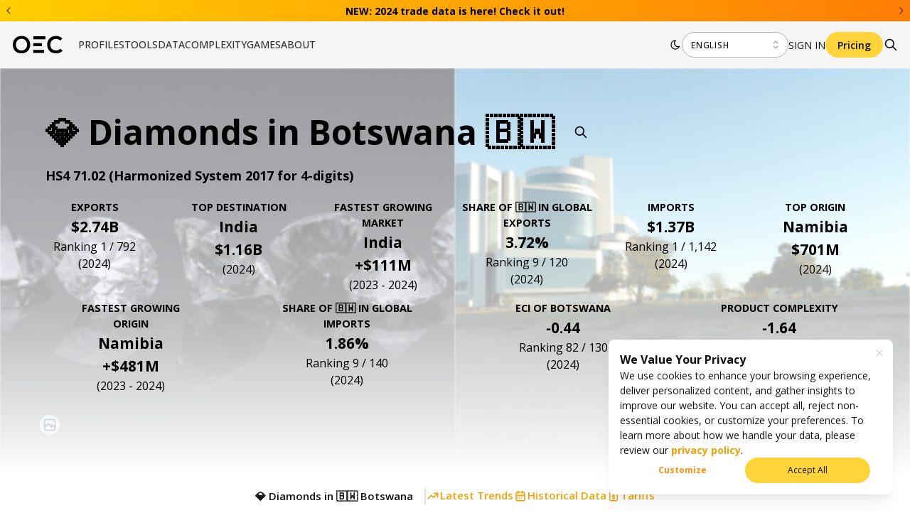

--- FILE ---
content_type: text/html; charset=utf-8
request_url: https://oec.world/en/profile/bilateral-product/diamonds/reporter/bwa
body_size: 132602
content:
<!DOCTYPE html><html lang="en"><head><meta charSet="utf-8"/><meta name="viewport" content="width=device-width"/><meta name="theme-color" content="#F5F5F5"/><link rel="alternate" hrefLang="en" href="https://oec.world/en/profile/bilateral-product/diamonds/reporter/bwa"/><link rel="alternate" hrefLang="es" href="https://oec.world/es/profile/bilateral-product/diamonds/reporter/bwa"/><link rel="alternate" hrefLang="zh" href="https://oec.world/zh/profile/bilateral-product/diamonds/reporter/bwa"/><meta name="twitter:card" content="summary_large_image"/><meta name="twitter:site" content="@OECtoday"/><meta name="twitter:creator" content="@datawheel"/><meta property="og:url" content="https://oec.world/en/profile/bilateral-product/diamonds/reporter/bwa"/><meta property="og:type" content="website"/><meta property="og:locale" content="en_US"/><meta property="og:site_name" content="The Observatory of Economic Complexity"/><link rel="canonical" href="https://oec.world/en/profile/bilateral-product/diamonds/reporter/bwa"/><link rel="icon" href="/favicon.ico"/><title>Diamonds in Botswana Trade | The Observatory of Economic Complexity</title><meta name="robots" content="index,follow"/><meta name="description" content="Find the latest exports, imports and tariffs for Diamonds trade in Botswana."/><meta property="og:title" content="Diamonds in Botswana Trade | The Observatory of Economic Complexity"/><meta property="og:description" content="Find the latest exports, imports and tariffs for Diamonds trade in Botswana."/><meta property="og:image" content="https://oec.world/api/cms/member/image?member=16483&amp;size=thumb"/><meta property="og:image" content="https://oec.world/api/cms/member/image?member=23839&amp;size=thumb"/><meta name="next-head-count" content="22"/><link rel="preload" href="/_next/static/media/e807dee2426166ad-s.p.woff2" as="font" type="font/woff2" crossorigin="anonymous" data-next-font="size-adjust"/><link rel="preload" href="/_next/static/css/ddeca8090a53332c.css" as="style"/><link rel="stylesheet" href="/_next/static/css/ddeca8090a53332c.css" data-n-g=""/><noscript data-n-css=""></noscript><script defer="" nomodule="" src="/_next/static/chunks/polyfills-42372ed130431b0a.js"></script><script src="/_next/static/chunks/webpack-6674ec4fe34a9e7c.js" defer=""></script><script src="/_next/static/chunks/framework-945b357d4a851f4b.js" defer=""></script><script src="/_next/static/chunks/main-3c9f94e2469bc397.js" defer=""></script><script src="/_next/static/chunks/pages/_app-31336cfe834be16b.js" defer=""></script><script src="/_next/static/chunks/069cb288-dd04160b790776d7.js" defer=""></script><script src="/_next/static/chunks/674a26a7-0ae1638cf299b33b.js" defer=""></script><script src="/_next/static/chunks/fec483df-53af1a7d9a1dd6f2.js" defer=""></script><script src="/_next/static/chunks/3bd9fa42-781c58a43a508d73.js" defer=""></script><script src="/_next/static/chunks/1194-757f55cc5d406436.js" defer=""></script><script src="/_next/static/chunks/2673-a19fd2e95646ec75.js" defer=""></script><script src="/_next/static/chunks/6350-be4753ab3d2c2dde.js" defer=""></script><script src="/_next/static/chunks/2138-d3c1938fa55ddaa2.js" defer=""></script><script src="/_next/static/chunks/2870-c6fcd18c6d994d41.js" defer=""></script><script src="/_next/static/chunks/4976-8d97f5eee2cce694.js" defer=""></script><script src="/_next/static/chunks/9867-e407096bbf1764d8.js" defer=""></script><script src="/_next/static/chunks/2905-c0c7684f41f081f7.js" defer=""></script><script src="/_next/static/chunks/579-4c3cdce74a6f2c55.js" defer=""></script><script src="/_next/static/chunks/4328-eaf19877286aa1b7.js" defer=""></script><script src="/_next/static/chunks/9502-0d0b5146ef0d9dba.js" defer=""></script><script src="/_next/static/chunks/8574-6142b1e19b03f99e.js" defer=""></script><script src="/_next/static/chunks/5167-562893939650b0c5.js" defer=""></script><script src="/_next/static/chunks/8206-ab83c30f6037fb7e.js" defer=""></script><script src="/_next/static/chunks/4590-a25d8ec1f6f6487a.js" defer=""></script><script src="/_next/static/chunks/7673-6b3c7d1799b8e4a7.js" defer=""></script><script src="/_next/static/chunks/8362-8be171c66dd80ea4.js" defer=""></script><script src="/_next/static/chunks/5733-5629565de7ce7183.js" defer=""></script><script src="/_next/static/chunks/394-9bdda9075a125fc0.js" defer=""></script><script src="/_next/static/chunks/3370-9ed1517c38e2021c.js" defer=""></script><script src="/_next/static/chunks/3302-ab6f5b0552ae2b4f.js" defer=""></script><script src="/_next/static/chunks/pages/profile/%5B...bespoke%5D-a9e53d1cee7c18e3.js" defer=""></script><script src="/_next/static/dfbQ-8XQ_m2fTEeEkc0ZN/_buildManifest.js" defer=""></script><script src="/_next/static/dfbQ-8XQ_m2fTEeEkc0ZN/_ssgManifest.js" defer=""></script><style data-emotion="mantine-global animation-a1st95">@-webkit-keyframes animation-a1st95{0%{opacity:1;fill:black;}30%{fill:#FFA63F;}60%{fill:black;}}@keyframes animation-a1st95{0%{opacity:1;fill:black;}30%{fill:#FFA63F;}60%{fill:black;}}</style><style data-emotion="mantine-global animation-13t723b">@-webkit-keyframes animation-13t723b{0%{-webkit-background-position:0% 50%;background-position:0% 50%;}50%{-webkit-background-position:100% 50%;background-position:100% 50%;}100%{-webkit-background-position:0% 50%;background-position:0% 50%;}}@keyframes animation-13t723b{0%{-webkit-background-position:0% 50%;background-position:0% 50%;}50%{-webkit-background-position:100% 50%;background-position:100% 50%;}100%{-webkit-background-position:0% 50%;background-position:0% 50%;}}</style><style data-emotion="mantine-global animation-3i31wx">@-webkit-keyframes animation-3i31wx{0%{-webkit-clip-path:path("M0,250L80,280C160,310,320,370,480,360C640,350,800,300,960,250C1120,200,1280,150,1440,180C1600,210,1760,320,1920,350C2080,380,2240,330,2400,300C2560,270,2720,260,2880,290C3040,320,3200,390,3360,420C3520,450,3680,450,3840,400C4000,350,4160,250,4320,200C4480,150,4640,150,4800,200C4960,250,5120,350,5280,400C5440,450,5600,450,5760,400C5920,350,6080,250,6240,200C6400,150,6560,150,6720,200C6880,250,7040,350,7200,400C7360,450,7520,450,7680,400C7840,350,8000,250,8160,200C8320,150,8480,150,8640,200C8800,250,8960,350,9120,400C9280,450,9440,450,9600,400C9760,350,9920,250,10080,200C10240,150,10400,150,10560,200C10720,250,10880,350,11040,400C11200,450,11360,450,11440,400L11520,350L11520,490L11440,490C11360,490,11200,490,11040,490C10880,490,10720,490,10560,490C10400,490,10240,490,10080,490C9920,490,9760,490,9600,490C9440,490,9280,490,9120,490C8960,490,8800,490,8640,490C8480,490,8320,490,8160,490C8000,490,7840,490,7680,490C7520,490,7360,490,7200,490C7040,490,6880,490,6720,490C6560,490,6400,490,6240,490C6080,490,5920,490,5760,490C5600,490,5440,490,5280,490C5120,490,4960,490,4800,490C4640,490,4480,490,4320,490C4160,490,4000,490,3840,490C3680,490,3520,490,3360,490C3200,490,3040,490,2880,490C2720,490,2560,490,2400,490C2240,490,2080,490,1920,490C1760,490,1600,490,1440,490C1280,490,1120,490,960,490C800,490,640,490,480,490C320,490,160,490,80,490L0,490Z");clip-path:path("M0,250L80,280C160,310,320,370,480,360C640,350,800,300,960,250C1120,200,1280,150,1440,180C1600,210,1760,320,1920,350C2080,380,2240,330,2400,300C2560,270,2720,260,2880,290C3040,320,3200,390,3360,420C3520,450,3680,450,3840,400C4000,350,4160,250,4320,200C4480,150,4640,150,4800,200C4960,250,5120,350,5280,400C5440,450,5600,450,5760,400C5920,350,6080,250,6240,200C6400,150,6560,150,6720,200C6880,250,7040,350,7200,400C7360,450,7520,450,7680,400C7840,350,8000,250,8160,200C8320,150,8480,150,8640,200C8800,250,8960,350,9120,400C9280,450,9440,450,9600,400C9760,350,9920,250,10080,200C10240,150,10400,150,10560,200C10720,250,10880,350,11040,400C11200,450,11360,450,11440,400L11520,350L11520,490L11440,490C11360,490,11200,490,11040,490C10880,490,10720,490,10560,490C10400,490,10240,490,10080,490C9920,490,9760,490,9600,490C9440,490,9280,490,9120,490C8960,490,8800,490,8640,490C8480,490,8320,490,8160,490C8000,490,7840,490,7680,490C7520,490,7360,490,7200,490C7040,490,6880,490,6720,490C6560,490,6400,490,6240,490C6080,490,5920,490,5760,490C5600,490,5440,490,5280,490C5120,490,4960,490,4800,490C4640,490,4480,490,4320,490C4160,490,4000,490,3840,490C3680,490,3520,490,3360,490C3200,490,3040,490,2880,490C2720,490,2560,490,2400,490C2240,490,2080,490,1920,490C1760,490,1600,490,1440,490C1280,490,1120,490,960,490C800,490,640,490,480,490C320,490,160,490,80,490L0,490Z");}25%{-webkit-clip-path:path("M-200,200L-120,230C-40,260,120,320,280,310C440,300,600,250,760,200C920,150,1080,100,1240,130C1400,160,1560,270,1720,300C1880,330,2040,280,2200,250C2360,220,2520,210,2680,240C2840,270,3000,340,3160,370C3320,400,3480,400,3640,350C3800,300,3960,200,4120,150C4280,100,4440,100,4600,150C4760,200,4920,300,5080,350C5240,400,5400,400,5560,350C5720,300,5880,200,6040,150C6200,100,6360,100,6520,150C6680,200,6840,300,7000,350C7160,400,7320,400,7480,350C7640,300,7800,200,7960,150C8120,100,8280,100,8440,150C8600,200,8760,300,8920,350C9080,400,9240,400,9400,350C9560,300,9720,200,9880,150C10040,100,10200,100,10360,150C10520,200,10680,300,10840,350C11000,400,11160,400,11240,350L11320,300L11320,490L11240,490C11160,490,11000,490,10840,490C10680,490,10520,490,10360,490C10200,490,10040,490,9880,490C9720,490,9560,490,9400,490C9240,490,9080,490,8920,490C8760,490,8600,490,8440,490C8280,490,8120,490,7960,490C7800,490,7640,490,7480,490C7320,490,7160,490,7000,490C6840,490,6680,490,6520,490C6360,490,6200,490,6040,490C5880,490,5720,490,5560,490C5400,490,5240,490,5080,490C4920,490,4760,490,4600,490C4440,490,4280,490,4120,490C3960,490,3800,490,3640,490C3480,490,3320,490,3160,490C3000,490,2840,490,2680,490C2520,490,2360,490,2200,490C2040,490,1880,490,1720,490C1560,490,1400,490,1240,490C1080,490,920,490,760,490C600,490,440,490,280,490C120,490,-40,490,-120,490L-200,490Z");clip-path:path("M-200,200L-120,230C-40,260,120,320,280,310C440,300,600,250,760,200C920,150,1080,100,1240,130C1400,160,1560,270,1720,300C1880,330,2040,280,2200,250C2360,220,2520,210,2680,240C2840,270,3000,340,3160,370C3320,400,3480,400,3640,350C3800,300,3960,200,4120,150C4280,100,4440,100,4600,150C4760,200,4920,300,5080,350C5240,400,5400,400,5560,350C5720,300,5880,200,6040,150C6200,100,6360,100,6520,150C6680,200,6840,300,7000,350C7160,400,7320,400,7480,350C7640,300,7800,200,7960,150C8120,100,8280,100,8440,150C8600,200,8760,300,8920,350C9080,400,9240,400,9400,350C9560,300,9720,200,9880,150C10040,100,10200,100,10360,150C10520,200,10680,300,10840,350C11000,400,11160,400,11240,350L11320,300L11320,490L11240,490C11160,490,11000,490,10840,490C10680,490,10520,490,10360,490C10200,490,10040,490,9880,490C9720,490,9560,490,9400,490C9240,490,9080,490,8920,490C8760,490,8600,490,8440,490C8280,490,8120,490,7960,490C7800,490,7640,490,7480,490C7320,490,7160,490,7000,490C6840,490,6680,490,6520,490C6360,490,6200,490,6040,490C5880,490,5720,490,5560,490C5400,490,5240,490,5080,490C4920,490,4760,490,4600,490C4440,490,4280,490,4120,490C3960,490,3800,490,3640,490C3480,490,3320,490,3160,490C3000,490,2840,490,2680,490C2520,490,2360,490,2200,490C2040,490,1880,490,1720,490C1560,490,1400,490,1240,490C1080,490,920,490,760,490C600,490,440,490,280,490C120,490,-40,490,-120,490L-200,490Z");}50%{-webkit-clip-path:path("M-400,300L-320,270C-240,240,-80,180,80,190C240,200,400,250,560,300C720,350,880,400,1040,370C1200,340,1360,230,1520,200C1680,170,1840,220,2000,250C2160,280,2320,290,2480,260C2640,230,2800,160,2960,130C3120,100,3280,100,3440,150C3600,200,3760,300,3920,350C4080,400,4240,400,4400,350C4560,300,4720,200,4880,150C5040,100,5200,100,5360,150C5520,200,5680,300,5840,350C6000,400,6160,400,6320,350C6480,300,6640,200,6800,150C6960,100,7120,100,7280,150C7440,200,7600,300,7760,350C7920,400,8080,400,8240,350C8400,300,8560,200,8720,150C8880,100,9040,100,9200,150C9360,200,9520,300,9680,350C9840,400,10000,400,10160,350C10320,300,10480,200,10640,150C10800,100,10960,100,11040,150L11120,200L11120,490L11040,490C10960,490,10800,490,10640,490C10480,490,10320,490,10160,490C10000,490,9840,490,9680,490C9520,490,9360,490,9200,490C9040,490,8880,490,8720,490C8560,490,8400,490,8240,490C8080,490,7920,490,7760,490C7600,490,7440,490,7280,490C7120,490,6960,490,6800,490C6640,490,6480,490,6320,490C6160,490,6000,490,5840,490C5680,490,5520,490,5360,490C5200,490,5040,490,4880,490C4720,490,4560,490,4400,490C4240,490,4080,490,3920,490C3760,490,3600,490,3440,490C3280,490,3120,490,2960,490C2800,490,2640,490,2480,490C2320,490,2160,490,2000,490C1840,490,1680,490,1520,490C1360,490,1200,490,1040,490C880,490,720,490,560,490C400,490,240,490,80,490C-80,490,-240,490,-320,490L-400,490Z");clip-path:path("M-400,300L-320,270C-240,240,-80,180,80,190C240,200,400,250,560,300C720,350,880,400,1040,370C1200,340,1360,230,1520,200C1680,170,1840,220,2000,250C2160,280,2320,290,2480,260C2640,230,2800,160,2960,130C3120,100,3280,100,3440,150C3600,200,3760,300,3920,350C4080,400,4240,400,4400,350C4560,300,4720,200,4880,150C5040,100,5200,100,5360,150C5520,200,5680,300,5840,350C6000,400,6160,400,6320,350C6480,300,6640,200,6800,150C6960,100,7120,100,7280,150C7440,200,7600,300,7760,350C7920,400,8080,400,8240,350C8400,300,8560,200,8720,150C8880,100,9040,100,9200,150C9360,200,9520,300,9680,350C9840,400,10000,400,10160,350C10320,300,10480,200,10640,150C10800,100,10960,100,11040,150L11120,200L11120,490L11040,490C10960,490,10800,490,10640,490C10480,490,10320,490,10160,490C10000,490,9840,490,9680,490C9520,490,9360,490,9200,490C9040,490,8880,490,8720,490C8560,490,8400,490,8240,490C8080,490,7920,490,7760,490C7600,490,7440,490,7280,490C7120,490,6960,490,6800,490C6640,490,6480,490,6320,490C6160,490,6000,490,5840,490C5680,490,5520,490,5360,490C5200,490,5040,490,4880,490C4720,490,4560,490,4400,490C4240,490,4080,490,3920,490C3760,490,3600,490,3440,490C3280,490,3120,490,2960,490C2800,490,2640,490,2480,490C2320,490,2160,490,2000,490C1840,490,1680,490,1520,490C1360,490,1200,490,1040,490C880,490,720,490,560,490C400,490,240,490,80,490C-80,490,-240,490,-320,490L-400,490Z");}75%{-webkit-clip-path:path("M-200,200L-120,230C-40,260,120,320,280,310C440,300,600,250,760,200C920,150,1080,100,1240,130C1400,160,1560,270,1720,300C1880,330,2040,280,2200,250C2360,220,2520,210,2680,240C2840,270,3000,340,3160,370C3320,400,3480,400,3640,350C3800,300,3960,200,4120,150C4280,100,4440,100,4600,150C4760,200,4920,300,5080,350C5240,400,5400,400,5560,350C5720,300,5880,200,6040,150C6200,100,6360,100,6520,150C6680,200,6840,300,7000,350C7160,400,7320,400,7480,350C7640,300,7800,200,7960,150C8120,100,8280,100,8440,150C8600,200,8760,300,8920,350C9080,400,9240,400,9400,350C9560,300,9720,200,9880,150C10040,100,10200,100,10360,150C10520,200,10680,300,10840,350C11000,400,11160,400,11240,350L11320,300L11320,490L11240,490C11160,490,11000,490,10840,490C10680,490,10520,490,10360,490C10200,490,10040,490,9880,490C9720,490,9560,490,9400,490C9240,490,9080,490,8920,490C8760,490,8600,490,8440,490C8280,490,8120,490,7960,490C7800,490,7640,490,7480,490C7320,490,7160,490,7000,490C6840,490,6680,490,6520,490C6360,490,6200,490,6040,490C5880,490,5720,490,5560,490C5400,490,5240,490,5080,490C4920,490,4760,490,4600,490C4440,490,4280,490,4120,490C3960,490,3800,490,3640,490C3480,490,3320,490,3160,490C3000,490,2840,490,2680,490C2520,490,2360,490,2200,490C2040,490,1880,490,1720,490C1560,490,1400,490,1240,490C1080,490,920,490,760,490C600,490,440,490,280,490C120,490,-40,490,-120,490L-200,490Z");clip-path:path("M-200,200L-120,230C-40,260,120,320,280,310C440,300,600,250,760,200C920,150,1080,100,1240,130C1400,160,1560,270,1720,300C1880,330,2040,280,2200,250C2360,220,2520,210,2680,240C2840,270,3000,340,3160,370C3320,400,3480,400,3640,350C3800,300,3960,200,4120,150C4280,100,4440,100,4600,150C4760,200,4920,300,5080,350C5240,400,5400,400,5560,350C5720,300,5880,200,6040,150C6200,100,6360,100,6520,150C6680,200,6840,300,7000,350C7160,400,7320,400,7480,350C7640,300,7800,200,7960,150C8120,100,8280,100,8440,150C8600,200,8760,300,8920,350C9080,400,9240,400,9400,350C9560,300,9720,200,9880,150C10040,100,10200,100,10360,150C10520,200,10680,300,10840,350C11000,400,11160,400,11240,350L11320,300L11320,490L11240,490C11160,490,11000,490,10840,490C10680,490,10520,490,10360,490C10200,490,10040,490,9880,490C9720,490,9560,490,9400,490C9240,490,9080,490,8920,490C8760,490,8600,490,8440,490C8280,490,8120,490,7960,490C7800,490,7640,490,7480,490C7320,490,7160,490,7000,490C6840,490,6680,490,6520,490C6360,490,6200,490,6040,490C5880,490,5720,490,5560,490C5400,490,5240,490,5080,490C4920,490,4760,490,4600,490C4440,490,4280,490,4120,490C3960,490,3800,490,3640,490C3480,490,3320,490,3160,490C3000,490,2840,490,2680,490C2520,490,2360,490,2200,490C2040,490,1880,490,1720,490C1560,490,1400,490,1240,490C1080,490,920,490,760,490C600,490,440,490,280,490C120,490,-40,490,-120,490L-200,490Z");}100%{-webkit-clip-path:path("M0,250L80,280C160,310,320,370,480,360C640,350,800,300,960,250C1120,200,1280,150,1440,180C1600,210,1760,320,1920,350C2080,380,2240,330,2400,300C2560,270,2720,260,2880,290C3040,320,3200,390,3360,420C3520,450,3680,450,3840,400C4000,350,4160,250,4320,200C4480,150,4640,150,4800,200C4960,250,5120,350,5280,400C5440,450,5600,450,5760,400C5920,350,6080,250,6240,200C6400,150,6560,150,6720,200C6880,250,7040,350,7200,400C7360,450,7520,450,7680,400C7840,350,8000,250,8160,200C8320,150,8480,150,8640,200C8800,250,8960,350,9120,400C9280,450,9440,450,9600,400C9760,350,9920,250,10080,200C10240,150,10400,150,10560,200C10720,250,10880,350,11040,400C11200,450,11360,450,11440,400L11520,350L11520,490L11440,490C11360,490,11200,490,11040,490C10880,490,10720,490,10560,490C10400,490,10240,490,10080,490C9920,490,9760,490,9600,490C9440,490,9280,490,9120,490C8960,490,8800,490,8640,490C8480,490,8320,490,8160,490C8000,490,7840,490,7680,490C7520,490,7360,490,7200,490C7040,490,6880,490,6720,490C6560,490,6400,490,6240,490C6080,490,5920,490,5760,490C5600,490,5440,490,5280,490C5120,490,4960,490,4800,490C4640,490,4480,490,4320,490C4160,490,4000,490,3840,490C3680,490,3520,490,3360,490C3200,490,3040,490,2880,490C2720,490,2560,490,2400,490C2240,490,2080,490,1920,490C1760,490,1600,490,1440,490C1280,490,1120,490,960,490C800,490,640,490,480,490C320,490,160,490,80,490L0,490Z");clip-path:path("M0,250L80,280C160,310,320,370,480,360C640,350,800,300,960,250C1120,200,1280,150,1440,180C1600,210,1760,320,1920,350C2080,380,2240,330,2400,300C2560,270,2720,260,2880,290C3040,320,3200,390,3360,420C3520,450,3680,450,3840,400C4000,350,4160,250,4320,200C4480,150,4640,150,4800,200C4960,250,5120,350,5280,400C5440,450,5600,450,5760,400C5920,350,6080,250,6240,200C6400,150,6560,150,6720,200C6880,250,7040,350,7200,400C7360,450,7520,450,7680,400C7840,350,8000,250,8160,200C8320,150,8480,150,8640,200C8800,250,8960,350,9120,400C9280,450,9440,450,9600,400C9760,350,9920,250,10080,200C10240,150,10400,150,10560,200C10720,250,10880,350,11040,400C11200,450,11360,450,11440,400L11520,350L11520,490L11440,490C11360,490,11200,490,11040,490C10880,490,10720,490,10560,490C10400,490,10240,490,10080,490C9920,490,9760,490,9600,490C9440,490,9280,490,9120,490C8960,490,8800,490,8640,490C8480,490,8320,490,8160,490C8000,490,7840,490,7680,490C7520,490,7360,490,7200,490C7040,490,6880,490,6720,490C6560,490,6400,490,6240,490C6080,490,5920,490,5760,490C5600,490,5440,490,5280,490C5120,490,4960,490,4800,490C4640,490,4480,490,4320,490C4160,490,4000,490,3840,490C3680,490,3520,490,3360,490C3200,490,3040,490,2880,490C2720,490,2560,490,2400,490C2240,490,2080,490,1920,490C1760,490,1600,490,1440,490C1280,490,1120,490,960,490C800,490,640,490,480,490C320,490,160,490,80,490L0,490Z");}}@keyframes animation-3i31wx{0%{-webkit-clip-path:path("M0,250L80,280C160,310,320,370,480,360C640,350,800,300,960,250C1120,200,1280,150,1440,180C1600,210,1760,320,1920,350C2080,380,2240,330,2400,300C2560,270,2720,260,2880,290C3040,320,3200,390,3360,420C3520,450,3680,450,3840,400C4000,350,4160,250,4320,200C4480,150,4640,150,4800,200C4960,250,5120,350,5280,400C5440,450,5600,450,5760,400C5920,350,6080,250,6240,200C6400,150,6560,150,6720,200C6880,250,7040,350,7200,400C7360,450,7520,450,7680,400C7840,350,8000,250,8160,200C8320,150,8480,150,8640,200C8800,250,8960,350,9120,400C9280,450,9440,450,9600,400C9760,350,9920,250,10080,200C10240,150,10400,150,10560,200C10720,250,10880,350,11040,400C11200,450,11360,450,11440,400L11520,350L11520,490L11440,490C11360,490,11200,490,11040,490C10880,490,10720,490,10560,490C10400,490,10240,490,10080,490C9920,490,9760,490,9600,490C9440,490,9280,490,9120,490C8960,490,8800,490,8640,490C8480,490,8320,490,8160,490C8000,490,7840,490,7680,490C7520,490,7360,490,7200,490C7040,490,6880,490,6720,490C6560,490,6400,490,6240,490C6080,490,5920,490,5760,490C5600,490,5440,490,5280,490C5120,490,4960,490,4800,490C4640,490,4480,490,4320,490C4160,490,4000,490,3840,490C3680,490,3520,490,3360,490C3200,490,3040,490,2880,490C2720,490,2560,490,2400,490C2240,490,2080,490,1920,490C1760,490,1600,490,1440,490C1280,490,1120,490,960,490C800,490,640,490,480,490C320,490,160,490,80,490L0,490Z");clip-path:path("M0,250L80,280C160,310,320,370,480,360C640,350,800,300,960,250C1120,200,1280,150,1440,180C1600,210,1760,320,1920,350C2080,380,2240,330,2400,300C2560,270,2720,260,2880,290C3040,320,3200,390,3360,420C3520,450,3680,450,3840,400C4000,350,4160,250,4320,200C4480,150,4640,150,4800,200C4960,250,5120,350,5280,400C5440,450,5600,450,5760,400C5920,350,6080,250,6240,200C6400,150,6560,150,6720,200C6880,250,7040,350,7200,400C7360,450,7520,450,7680,400C7840,350,8000,250,8160,200C8320,150,8480,150,8640,200C8800,250,8960,350,9120,400C9280,450,9440,450,9600,400C9760,350,9920,250,10080,200C10240,150,10400,150,10560,200C10720,250,10880,350,11040,400C11200,450,11360,450,11440,400L11520,350L11520,490L11440,490C11360,490,11200,490,11040,490C10880,490,10720,490,10560,490C10400,490,10240,490,10080,490C9920,490,9760,490,9600,490C9440,490,9280,490,9120,490C8960,490,8800,490,8640,490C8480,490,8320,490,8160,490C8000,490,7840,490,7680,490C7520,490,7360,490,7200,490C7040,490,6880,490,6720,490C6560,490,6400,490,6240,490C6080,490,5920,490,5760,490C5600,490,5440,490,5280,490C5120,490,4960,490,4800,490C4640,490,4480,490,4320,490C4160,490,4000,490,3840,490C3680,490,3520,490,3360,490C3200,490,3040,490,2880,490C2720,490,2560,490,2400,490C2240,490,2080,490,1920,490C1760,490,1600,490,1440,490C1280,490,1120,490,960,490C800,490,640,490,480,490C320,490,160,490,80,490L0,490Z");}25%{-webkit-clip-path:path("M-200,200L-120,230C-40,260,120,320,280,310C440,300,600,250,760,200C920,150,1080,100,1240,130C1400,160,1560,270,1720,300C1880,330,2040,280,2200,250C2360,220,2520,210,2680,240C2840,270,3000,340,3160,370C3320,400,3480,400,3640,350C3800,300,3960,200,4120,150C4280,100,4440,100,4600,150C4760,200,4920,300,5080,350C5240,400,5400,400,5560,350C5720,300,5880,200,6040,150C6200,100,6360,100,6520,150C6680,200,6840,300,7000,350C7160,400,7320,400,7480,350C7640,300,7800,200,7960,150C8120,100,8280,100,8440,150C8600,200,8760,300,8920,350C9080,400,9240,400,9400,350C9560,300,9720,200,9880,150C10040,100,10200,100,10360,150C10520,200,10680,300,10840,350C11000,400,11160,400,11240,350L11320,300L11320,490L11240,490C11160,490,11000,490,10840,490C10680,490,10520,490,10360,490C10200,490,10040,490,9880,490C9720,490,9560,490,9400,490C9240,490,9080,490,8920,490C8760,490,8600,490,8440,490C8280,490,8120,490,7960,490C7800,490,7640,490,7480,490C7320,490,7160,490,7000,490C6840,490,6680,490,6520,490C6360,490,6200,490,6040,490C5880,490,5720,490,5560,490C5400,490,5240,490,5080,490C4920,490,4760,490,4600,490C4440,490,4280,490,4120,490C3960,490,3800,490,3640,490C3480,490,3320,490,3160,490C3000,490,2840,490,2680,490C2520,490,2360,490,2200,490C2040,490,1880,490,1720,490C1560,490,1400,490,1240,490C1080,490,920,490,760,490C600,490,440,490,280,490C120,490,-40,490,-120,490L-200,490Z");clip-path:path("M-200,200L-120,230C-40,260,120,320,280,310C440,300,600,250,760,200C920,150,1080,100,1240,130C1400,160,1560,270,1720,300C1880,330,2040,280,2200,250C2360,220,2520,210,2680,240C2840,270,3000,340,3160,370C3320,400,3480,400,3640,350C3800,300,3960,200,4120,150C4280,100,4440,100,4600,150C4760,200,4920,300,5080,350C5240,400,5400,400,5560,350C5720,300,5880,200,6040,150C6200,100,6360,100,6520,150C6680,200,6840,300,7000,350C7160,400,7320,400,7480,350C7640,300,7800,200,7960,150C8120,100,8280,100,8440,150C8600,200,8760,300,8920,350C9080,400,9240,400,9400,350C9560,300,9720,200,9880,150C10040,100,10200,100,10360,150C10520,200,10680,300,10840,350C11000,400,11160,400,11240,350L11320,300L11320,490L11240,490C11160,490,11000,490,10840,490C10680,490,10520,490,10360,490C10200,490,10040,490,9880,490C9720,490,9560,490,9400,490C9240,490,9080,490,8920,490C8760,490,8600,490,8440,490C8280,490,8120,490,7960,490C7800,490,7640,490,7480,490C7320,490,7160,490,7000,490C6840,490,6680,490,6520,490C6360,490,6200,490,6040,490C5880,490,5720,490,5560,490C5400,490,5240,490,5080,490C4920,490,4760,490,4600,490C4440,490,4280,490,4120,490C3960,490,3800,490,3640,490C3480,490,3320,490,3160,490C3000,490,2840,490,2680,490C2520,490,2360,490,2200,490C2040,490,1880,490,1720,490C1560,490,1400,490,1240,490C1080,490,920,490,760,490C600,490,440,490,280,490C120,490,-40,490,-120,490L-200,490Z");}50%{-webkit-clip-path:path("M-400,300L-320,270C-240,240,-80,180,80,190C240,200,400,250,560,300C720,350,880,400,1040,370C1200,340,1360,230,1520,200C1680,170,1840,220,2000,250C2160,280,2320,290,2480,260C2640,230,2800,160,2960,130C3120,100,3280,100,3440,150C3600,200,3760,300,3920,350C4080,400,4240,400,4400,350C4560,300,4720,200,4880,150C5040,100,5200,100,5360,150C5520,200,5680,300,5840,350C6000,400,6160,400,6320,350C6480,300,6640,200,6800,150C6960,100,7120,100,7280,150C7440,200,7600,300,7760,350C7920,400,8080,400,8240,350C8400,300,8560,200,8720,150C8880,100,9040,100,9200,150C9360,200,9520,300,9680,350C9840,400,10000,400,10160,350C10320,300,10480,200,10640,150C10800,100,10960,100,11040,150L11120,200L11120,490L11040,490C10960,490,10800,490,10640,490C10480,490,10320,490,10160,490C10000,490,9840,490,9680,490C9520,490,9360,490,9200,490C9040,490,8880,490,8720,490C8560,490,8400,490,8240,490C8080,490,7920,490,7760,490C7600,490,7440,490,7280,490C7120,490,6960,490,6800,490C6640,490,6480,490,6320,490C6160,490,6000,490,5840,490C5680,490,5520,490,5360,490C5200,490,5040,490,4880,490C4720,490,4560,490,4400,490C4240,490,4080,490,3920,490C3760,490,3600,490,3440,490C3280,490,3120,490,2960,490C2800,490,2640,490,2480,490C2320,490,2160,490,2000,490C1840,490,1680,490,1520,490C1360,490,1200,490,1040,490C880,490,720,490,560,490C400,490,240,490,80,490C-80,490,-240,490,-320,490L-400,490Z");clip-path:path("M-400,300L-320,270C-240,240,-80,180,80,190C240,200,400,250,560,300C720,350,880,400,1040,370C1200,340,1360,230,1520,200C1680,170,1840,220,2000,250C2160,280,2320,290,2480,260C2640,230,2800,160,2960,130C3120,100,3280,100,3440,150C3600,200,3760,300,3920,350C4080,400,4240,400,4400,350C4560,300,4720,200,4880,150C5040,100,5200,100,5360,150C5520,200,5680,300,5840,350C6000,400,6160,400,6320,350C6480,300,6640,200,6800,150C6960,100,7120,100,7280,150C7440,200,7600,300,7760,350C7920,400,8080,400,8240,350C8400,300,8560,200,8720,150C8880,100,9040,100,9200,150C9360,200,9520,300,9680,350C9840,400,10000,400,10160,350C10320,300,10480,200,10640,150C10800,100,10960,100,11040,150L11120,200L11120,490L11040,490C10960,490,10800,490,10640,490C10480,490,10320,490,10160,490C10000,490,9840,490,9680,490C9520,490,9360,490,9200,490C9040,490,8880,490,8720,490C8560,490,8400,490,8240,490C8080,490,7920,490,7760,490C7600,490,7440,490,7280,490C7120,490,6960,490,6800,490C6640,490,6480,490,6320,490C6160,490,6000,490,5840,490C5680,490,5520,490,5360,490C5200,490,5040,490,4880,490C4720,490,4560,490,4400,490C4240,490,4080,490,3920,490C3760,490,3600,490,3440,490C3280,490,3120,490,2960,490C2800,490,2640,490,2480,490C2320,490,2160,490,2000,490C1840,490,1680,490,1520,490C1360,490,1200,490,1040,490C880,490,720,490,560,490C400,490,240,490,80,490C-80,490,-240,490,-320,490L-400,490Z");}75%{-webkit-clip-path:path("M-200,200L-120,230C-40,260,120,320,280,310C440,300,600,250,760,200C920,150,1080,100,1240,130C1400,160,1560,270,1720,300C1880,330,2040,280,2200,250C2360,220,2520,210,2680,240C2840,270,3000,340,3160,370C3320,400,3480,400,3640,350C3800,300,3960,200,4120,150C4280,100,4440,100,4600,150C4760,200,4920,300,5080,350C5240,400,5400,400,5560,350C5720,300,5880,200,6040,150C6200,100,6360,100,6520,150C6680,200,6840,300,7000,350C7160,400,7320,400,7480,350C7640,300,7800,200,7960,150C8120,100,8280,100,8440,150C8600,200,8760,300,8920,350C9080,400,9240,400,9400,350C9560,300,9720,200,9880,150C10040,100,10200,100,10360,150C10520,200,10680,300,10840,350C11000,400,11160,400,11240,350L11320,300L11320,490L11240,490C11160,490,11000,490,10840,490C10680,490,10520,490,10360,490C10200,490,10040,490,9880,490C9720,490,9560,490,9400,490C9240,490,9080,490,8920,490C8760,490,8600,490,8440,490C8280,490,8120,490,7960,490C7800,490,7640,490,7480,490C7320,490,7160,490,7000,490C6840,490,6680,490,6520,490C6360,490,6200,490,6040,490C5880,490,5720,490,5560,490C5400,490,5240,490,5080,490C4920,490,4760,490,4600,490C4440,490,4280,490,4120,490C3960,490,3800,490,3640,490C3480,490,3320,490,3160,490C3000,490,2840,490,2680,490C2520,490,2360,490,2200,490C2040,490,1880,490,1720,490C1560,490,1400,490,1240,490C1080,490,920,490,760,490C600,490,440,490,280,490C120,490,-40,490,-120,490L-200,490Z");clip-path:path("M-200,200L-120,230C-40,260,120,320,280,310C440,300,600,250,760,200C920,150,1080,100,1240,130C1400,160,1560,270,1720,300C1880,330,2040,280,2200,250C2360,220,2520,210,2680,240C2840,270,3000,340,3160,370C3320,400,3480,400,3640,350C3800,300,3960,200,4120,150C4280,100,4440,100,4600,150C4760,200,4920,300,5080,350C5240,400,5400,400,5560,350C5720,300,5880,200,6040,150C6200,100,6360,100,6520,150C6680,200,6840,300,7000,350C7160,400,7320,400,7480,350C7640,300,7800,200,7960,150C8120,100,8280,100,8440,150C8600,200,8760,300,8920,350C9080,400,9240,400,9400,350C9560,300,9720,200,9880,150C10040,100,10200,100,10360,150C10520,200,10680,300,10840,350C11000,400,11160,400,11240,350L11320,300L11320,490L11240,490C11160,490,11000,490,10840,490C10680,490,10520,490,10360,490C10200,490,10040,490,9880,490C9720,490,9560,490,9400,490C9240,490,9080,490,8920,490C8760,490,8600,490,8440,490C8280,490,8120,490,7960,490C7800,490,7640,490,7480,490C7320,490,7160,490,7000,490C6840,490,6680,490,6520,490C6360,490,6200,490,6040,490C5880,490,5720,490,5560,490C5400,490,5240,490,5080,490C4920,490,4760,490,4600,490C4440,490,4280,490,4120,490C3960,490,3800,490,3640,490C3480,490,3320,490,3160,490C3000,490,2840,490,2680,490C2520,490,2360,490,2200,490C2040,490,1880,490,1720,490C1560,490,1400,490,1240,490C1080,490,920,490,760,490C600,490,440,490,280,490C120,490,-40,490,-120,490L-200,490Z");}100%{-webkit-clip-path:path("M0,250L80,280C160,310,320,370,480,360C640,350,800,300,960,250C1120,200,1280,150,1440,180C1600,210,1760,320,1920,350C2080,380,2240,330,2400,300C2560,270,2720,260,2880,290C3040,320,3200,390,3360,420C3520,450,3680,450,3840,400C4000,350,4160,250,4320,200C4480,150,4640,150,4800,200C4960,250,5120,350,5280,400C5440,450,5600,450,5760,400C5920,350,6080,250,6240,200C6400,150,6560,150,6720,200C6880,250,7040,350,7200,400C7360,450,7520,450,7680,400C7840,350,8000,250,8160,200C8320,150,8480,150,8640,200C8800,250,8960,350,9120,400C9280,450,9440,450,9600,400C9760,350,9920,250,10080,200C10240,150,10400,150,10560,200C10720,250,10880,350,11040,400C11200,450,11360,450,11440,400L11520,350L11520,490L11440,490C11360,490,11200,490,11040,490C10880,490,10720,490,10560,490C10400,490,10240,490,10080,490C9920,490,9760,490,9600,490C9440,490,9280,490,9120,490C8960,490,8800,490,8640,490C8480,490,8320,490,8160,490C8000,490,7840,490,7680,490C7520,490,7360,490,7200,490C7040,490,6880,490,6720,490C6560,490,6400,490,6240,490C6080,490,5920,490,5760,490C5600,490,5440,490,5280,490C5120,490,4960,490,4800,490C4640,490,4480,490,4320,490C4160,490,4000,490,3840,490C3680,490,3520,490,3360,490C3200,490,3040,490,2880,490C2720,490,2560,490,2400,490C2240,490,2080,490,1920,490C1760,490,1600,490,1440,490C1280,490,1120,490,960,490C800,490,640,490,480,490C320,490,160,490,80,490L0,490Z");clip-path:path("M0,250L80,280C160,310,320,370,480,360C640,350,800,300,960,250C1120,200,1280,150,1440,180C1600,210,1760,320,1920,350C2080,380,2240,330,2400,300C2560,270,2720,260,2880,290C3040,320,3200,390,3360,420C3520,450,3680,450,3840,400C4000,350,4160,250,4320,200C4480,150,4640,150,4800,200C4960,250,5120,350,5280,400C5440,450,5600,450,5760,400C5920,350,6080,250,6240,200C6400,150,6560,150,6720,200C6880,250,7040,350,7200,400C7360,450,7520,450,7680,400C7840,350,8000,250,8160,200C8320,150,8480,150,8640,200C8800,250,8960,350,9120,400C9280,450,9440,450,9600,400C9760,350,9920,250,10080,200C10240,150,10400,150,10560,200C10720,250,10880,350,11040,400C11200,450,11360,450,11440,400L11520,350L11520,490L11440,490C11360,490,11200,490,11040,490C10880,490,10720,490,10560,490C10400,490,10240,490,10080,490C9920,490,9760,490,9600,490C9440,490,9280,490,9120,490C8960,490,8800,490,8640,490C8480,490,8320,490,8160,490C8000,490,7840,490,7680,490C7520,490,7360,490,7200,490C7040,490,6880,490,6720,490C6560,490,6400,490,6240,490C6080,490,5920,490,5760,490C5600,490,5440,490,5280,490C5120,490,4960,490,4800,490C4640,490,4480,490,4320,490C4160,490,4000,490,3840,490C3680,490,3520,490,3360,490C3200,490,3040,490,2880,490C2720,490,2560,490,2400,490C2240,490,2080,490,1920,490C1760,490,1600,490,1440,490C1280,490,1120,490,960,490C800,490,640,490,480,490C320,490,160,490,80,490L0,490Z");}}</style><style data-emotion="mantine-global animation-1k8euek">@-webkit-keyframes animation-1k8euek{0%{-webkit-transform:none;-moz-transform:none;-ms-transform:none;transform:none;}100%{-webkit-transform:rotate(360deg);-moz-transform:rotate(360deg);-ms-transform:rotate(360deg);transform:rotate(360deg);}}@keyframes animation-1k8euek{0%{-webkit-transform:none;-moz-transform:none;-ms-transform:none;transform:none;}100%{-webkit-transform:rotate(360deg);-moz-transform:rotate(360deg);-ms-transform:rotate(360deg);transform:rotate(360deg);}}</style><style data-emotion="mantine-global animation-11y5mt6">@-webkit-keyframes animation-11y5mt6{from{-webkit-background-position:0 0;background-position:0 0;}to{-webkit-background-position:2.5rem 0;background-position:2.5rem 0;}}@keyframes animation-11y5mt6{from{-webkit-background-position:0 0;background-position:0 0;}to{-webkit-background-position:2.5rem 0;background-position:2.5rem 0;}}</style><style data-emotion="mantine-global animation-nis2zf">@-webkit-keyframes animation-nis2zf{from{box-shadow:0 0 0.03125rem 0 transparent;opacity:0.6;}to{box-shadow:0 0 0.03125rem 0.275rem transparent;opacity:0;}}@keyframes animation-nis2zf{from{box-shadow:0 0 0.03125rem 0 transparent;opacity:0.6;}to{box-shadow:0 0 0.03125rem 0.275rem transparent;opacity:0;}}</style><style data-emotion="mantine 1wcxahc 1vdd073 1yb2f20 1x5zomd 1cfv5ua 1mqeuyz 1v23321 ojmghm q7vog1 2iunsa d8k4uu hs76ne 1xpfg3n 1a9jt8b 1emd6wy 1emc9ft jjxqkz 2m3m5j 1avyp1d 1h26grx 1objhj7 htwgty 16bq1ab 11wqdbr 17ydwps 1a4d0gm zukbl2 1jjhbb8 1g7gizk 1vbxbhb yrdnkp yievvp 1q4foa4 83xyy 1vfbwqr 1qj7q0z 1v7s5f8 67qb2n 25x1dg ndnag8 as0dzm 1wpc1xj u2ib64 1wiph9m cefavq 1wn6wmi 1l7i137 caxjnw 1l9b9zu dvjkyl 83s0a9 gt83j7 14fo6su qzimvv 17nd24s 1roadqq 1iy60ad ntxzt5 1jih8zf 1dta37a 5d7t3q 18q6us0 1736tjn 1nhe6lf 1amoa8u x7xnl1 1nisyfe n34huv">.mantine-1wcxahc{left:0;position:fixed;right:0;top:0;z-index:89;}@media print{.mantine-1wcxahc{display:none;}}.mantine-1vdd073{display:-webkit-box;display:-webkit-flex;display:-ms-flexbox;display:flex;-webkit-align-items:center;-webkit-box-align:center;-ms-flex-align:center;align-items:center;-webkit-box-pack:center;-ms-flex-pack:center;-webkit-justify-content:center;justify-content:center;-webkit-box-flex-wrap:wrap;-webkit-flex-wrap:wrap;-ms-flex-wrap:wrap;flex-wrap:wrap;}.mantine-1yb2f20{height:1.875rem;overflow:hidden;}.mantine-1x5zomd{display:-webkit-box;display:-webkit-flex;display:-ms-flexbox;display:flex;-webkit-flex-direction:row;-ms-flex-direction:row;flex-direction:row;height:1.875rem;margin-right:calc(0rem * -1);}.mantine-1cfv5ua{position:absolute;z-index:1;left:0;right:0;top:calc(50% - 1.625rem / 2);display:-webkit-box;display:-webkit-flex;display:-ms-flexbox;display:flex;-webkit-flex-direction:row;-ms-flex-direction:row;flex-direction:row;-webkit-align-items:center;-webkit-box-align:center;-ms-flex-align:center;align-items:center;-webkit-box-pack:justify;-webkit-justify-content:space-between;justify-content:space-between;padding-left:0rem;padding-right:0rem;pointer-events:none;}.mantine-1mqeuyz{position:relative;width:100%;}.mantine-1v23321{position:relative;-webkit-flex:0 0 100%;-ms-flex:0 0 100%;flex:0 0 100%;padding-right:0rem;}.mantine-ojmghm{font-family:'__Open_Sans_eebe00','__Open_Sans_Fallback_eebe00';-webkit-tap-highlight-color:transparent;color:inherit;font-size:inherit;line-height:1.55;-webkit-text-decoration:none;text-decoration:none;}.mantine-ojmghm:focus{outline-offset:0.125rem;outline:0.125rem solid #FCC419;}.mantine-ojmghm:focus:not(:focus-visible){outline:none;}.mantine-q7vog1{-webkit-tap-highlight-color:transparent;font-family:'__Open_Sans_eebe00','__Open_Sans_Fallback_eebe00';cursor:pointer;border:0;padding:0;-webkit-appearance:none;-moz-appearance:none;-ms-appearance:none;appearance:none;font-size:14px;background-color:transparent;text-align:left;color:#101112;-webkit-text-decoration:none;text-decoration:none;box-sizing:border-box;display:-webkit-box;display:-webkit-flex;display:-ms-flexbox;display:flex;-webkit-box-pack:center;-ms-flex-pack:center;-webkit-justify-content:center;justify-content:center;-webkit-align-items:center;-webkit-box-align:center;-ms-flex-align:center;align-items:center;min-width:1.625rem;min-height:1.625rem;border-radius:1.625rem;pointer-events:all;background-color:#fff;color:#101112;box-shadow:0 0.0625rem 0.1875rem rgba(0, 0, 0, 0.05),rgba(0, 0, 0, 0.05) 0 1.25rem 1.5625rem -0.3125rem,rgba(0, 0, 0, 0.04) 0 0.625rem 0.625rem -0.3125rem;opacity:0.85;border:0.0625rem solid #dee2e6;-webkit-transition:opacity 150ms ease;transition:opacity 150ms ease;}.mantine-q7vog1:focus{outline-offset:0.125rem;outline:0.125rem solid #FCC419;}.mantine-q7vog1:focus:not(:focus-visible){outline:none;}@media (hover: hover){.mantine-q7vog1:hover{opacity:1;}}@media (hover: none){.mantine-q7vog1:active{opacity:1;}}.mantine-q7vog1:active{-webkit-transform:translateY(0.0625rem);-moz-transform:translateY(0.0625rem);-ms-transform:translateY(0.0625rem);transform:translateY(0.0625rem);}.mantine-2iunsa{padding-right:1rem;padding-left:1rem;display:-webkit-box;display:-webkit-flex;display:-ms-flexbox;display:flex;-webkit-align-items:center;-webkit-box-align:center;-ms-flex-align:center;align-items:center;-webkit-box-pack:justify;-webkit-justify-content:space-between;justify-content:space-between;}.mantine-d8k4uu{box-sizing:border-box;display:-webkit-box;display:-webkit-flex;display:-ms-flexbox;display:flex;-webkit-flex-direction:row;-ms-flex-direction:row;flex-direction:row;-webkit-align-items:center;-webkit-box-align:center;-ms-flex-align:center;align-items:center;-webkit-box-flex-wrap:wrap;-webkit-flex-wrap:wrap;-ms-flex-wrap:wrap;flex-wrap:wrap;-webkit-box-pack:start;-ms-flex-pack:start;-webkit-justify-content:flex-start;justify-content:flex-start;gap:0rem;}.mantine-d8k4uu>*{box-sizing:border-box;-webkit-box-flex:0;-webkit-flex-grow:0;-ms-flex-positive:0;flex-grow:0;}.mantine-hs76ne{font-family:'__Open_Sans_eebe00','__Open_Sans_Fallback_eebe00';-webkit-tap-highlight-color:transparent;color:inherit;font-size:inherit;line-height:1.55;-webkit-text-decoration:none;text-decoration:none;background-color:transparent;cursor:pointer;padding:0;border:0;color:#F59F00;width:4.625rem;height:1.875rem;}.mantine-hs76ne:focus{outline-offset:0.125rem;outline:0.125rem solid #FCC419;}.mantine-hs76ne:focus:not(:focus-visible){outline:none;}@media (hover: hover){.mantine-hs76ne:hover{-webkit-text-decoration:underline;text-decoration:underline;}}@media (hover: none){.mantine-hs76ne:active{-webkit-text-decoration:underline;text-decoration:underline;}}.mantine-hs76ne svg path{fill:black;}.mantine-hs76ne svg:hover #oec-o{-webkit-animation:animation-a1st95 4s infinite;animation:animation-a1st95 4s infinite;}.mantine-hs76ne svg:hover #oec-e path{-webkit-animation:animation-a1st95 4s infinite;animation:animation-a1st95 4s infinite;-webkit-animation-delay:0.15s;animation-delay:0.15s;}.mantine-hs76ne svg:hover #oec-c{-webkit-animation:animation-a1st95 4s infinite;animation:animation-a1st95 4s infinite;-webkit-animation-delay:0.3s;animation-delay:0.3s;}.mantine-1xpfg3n{margin:0rem;margin-top:1rem;margin-left:0rem;padding:0rem;height:100%;display:-webkit-box;display:-webkit-flex;display:-ms-flexbox;display:flex;gap:0rem;-webkit-flex-direction:column;-ms-flex-direction:column;flex-direction:column;}@media (min-width: 62em){.mantine-1xpfg3n{margin-top:0rem;margin-left:1.25rem;}}@media (min-width: 62em){.mantine-1xpfg3n{gap:1.875rem;-webkit-flex-direction:row;-ms-flex-direction:row;flex-direction:row;}}@media (max-width: 61.9375em){.mantine-1xpfg3n{display:none;}}.mantine-1a9jt8b{list-style-type:none;height:auto;position:relative;}@media (max-width: 61.9375em){.mantine-1a9jt8b:first-of-type>button{border-top:1px solid #E9E8E2;}}@media (min-width: 62em){.mantine-1a9jt8b{height:calc(var(--main-distance-top) / 3);}}.mantine-1emd6wy{-webkit-tap-highlight-color:transparent;font-family:'__Open_Sans_eebe00','__Open_Sans_Fallback_eebe00';cursor:pointer;border:0;padding:0;-webkit-appearance:none;-moz-appearance:none;-ms-appearance:none;appearance:none;font-size:14px;background-color:transparent;text-align:left;color:#101112;-webkit-text-decoration:none;text-decoration:none;box-sizing:border-box;-webkit-transition:color .4s;transition:color .4s;color:#313131;padding-right:1rem;padding-left:1rem;padding-top:1rem;padding-bottom:1rem;font-weight:500;text-align:left;text-transform:uppercase;height:100%;position:relative;}.mantine-1emd6wy:focus{outline-offset:0.125rem;outline:0.125rem solid #FCC419;}.mantine-1emd6wy:focus:not(:focus-visible){outline:none;}@media (max-width: 61.9375em){.mantine-1emd6wy{width:100%;font-weight:400;border-bottom:1px solid #E9E8E2;}.mantine-1emd6wy::before{height:100%;display:none;width:8px;background-color:#FFD43B;content:"";position:absolute;left:0;top:0;}}@media (min-width: 62em){.mantine-1emd6wy{padding-right:0rem;padding-left:0rem;padding-top:0rem;padding-bottom:0rem;text-align:center;}}.mantine-1emc9ft{box-sizing:border-box;display:-webkit-box;display:-webkit-flex;display:-ms-flexbox;display:flex;-webkit-flex-direction:row;-ms-flex-direction:row;flex-direction:row;-webkit-align-items:center;-webkit-box-align:center;-ms-flex-align:center;align-items:center;-webkit-box-flex-wrap:wrap;-webkit-flex-wrap:wrap;-ms-flex-wrap:wrap;flex-wrap:wrap;-webkit-box-pack:justify;-webkit-justify-content:space-between;justify-content:space-between;gap:1rem;}.mantine-1emc9ft>*{box-sizing:border-box;-webkit-box-flex:0;-webkit-flex-grow:0;-ms-flex-positive:0;flex-grow:0;}.mantine-jjxqkz{position:absolute;width:-webkit-fit-content;width:-moz-fit-content;width:fit-content;box-shadow:0 0.0625rem 0.1875rem rgba(0, 0, 0, 0.05),0 0.0625rem 0.125rem rgba(0, 0, 0, 0.1);background:var(--oec-toolbar-bg);top:calc(var(--main-distance-top) / 3);left:0rem;}@media (max-width: 61.9375em){.mantine-jjxqkz{position:static;width:100%;}}.mantine-2m3m5j{margin:0rem;padding:0rem;display:-webkit-box;display:-webkit-flex;display:-ms-flexbox;display:flex;-webkit-flex-direction:column;-ms-flex-direction:column;flex-direction:column;list-style-type:none;-webkit-transition:background-color .4s;transition:background-color .4s;}.mantine-2m3m5j li.nav-link:hover{background-color:#EBEBEB;cursor:pointer;}.mantine-1h26grx{font-family:'__Open_Sans_eebe00','__Open_Sans_Fallback_eebe00';-webkit-tap-highlight-color:transparent;color:inherit;font-size:0.875rem;line-height:1.55;-webkit-text-decoration:none;text-decoration:none;background-color:transparent;cursor:pointer;padding:0;border:0;color:#F59F00;color:#182026;white-space:nowrap;font-weight:300;width:100%;}.mantine-1h26grx:focus{outline-offset:0.125rem;outline:0.125rem solid #FCC419;}.mantine-1h26grx:focus:not(:focus-visible){outline:none;}@media (hover: hover){.mantine-1h26grx:hover{-webkit-text-decoration:none;text-decoration:none;}}@media (hover: none){.mantine-1h26grx:active{-webkit-text-decoration:none;text-decoration:none;}}.mantine-1objhj7{width:100%;display:-webkit-box;display:-webkit-flex;display:-ms-flexbox;display:flex;gap:1.875rem;-webkit-align-items:flex-start;-webkit-box-align:flex-start;-ms-flex-align:flex-start;align-items:flex-start;-webkit-box-pack:justify;-webkit-justify-content:space-between;justify-content:space-between;-webkit-box-flex-wrap:nowrap;-webkit-flex-wrap:nowrap;-ms-flex-wrap:nowrap;flex-wrap:nowrap;}.mantine-htwgty{box-sizing:border-box;display:-webkit-box;display:-webkit-flex;display:-ms-flexbox;display:flex;-webkit-flex-direction:row;-ms-flex-direction:row;flex-direction:row;-webkit-align-items:center;-webkit-box-align:center;-ms-flex-align:center;align-items:center;-webkit-box-flex-wrap:nowrap;-webkit-flex-wrap:nowrap;-ms-flex-wrap:nowrap;flex-wrap:nowrap;-webkit-box-pack:start;-ms-flex-pack:start;-webkit-justify-content:flex-start;justify-content:flex-start;gap:1rem;padding-right:2.25rem;padding-left:2.25rem;padding-top:0.625rem;padding-bottom:0.625rem;}.mantine-htwgty>*{box-sizing:border-box;-webkit-box-flex:0;-webkit-flex-grow:0;-ms-flex-positive:0;flex-grow:0;}@media (min-width: 62em){.mantine-htwgty{padding-right:0.75rem;padding-left:0.75rem;}}.mantine-16bq1ab{margin:0rem;padding:0rem;display:-webkit-box;display:-webkit-flex;display:-ms-flexbox;display:flex;-webkit-flex-direction:column;-ms-flex-direction:column;flex-direction:column;list-style-type:none;}.mantine-16bq1ab>li:hover{background-color:#EBEBEB;cursor:pointer;}.mantine-11wqdbr{font-family:'__Open_Sans_eebe00','__Open_Sans_Fallback_eebe00';-webkit-tap-highlight-color:transparent;color:inherit;font-size:inherit;line-height:1.55;-webkit-text-decoration:none;text-decoration:none;font-weight:500;gap:0.75rem;color:#182026;padding-right:2.25rem;padding-left:2.25rem;padding-top:0.625rem;padding-bottom:0.625rem;text-transform:uppercase;display:-webkit-box;display:-webkit-flex;display:-ms-flexbox;display:flex;}.mantine-11wqdbr:focus{outline-offset:0.125rem;outline:0.125rem solid #FCC419;}.mantine-11wqdbr:focus:not(:focus-visible){outline:none;}@media (min-width: 62em){.mantine-11wqdbr{padding-right:1rem;padding-left:1rem;}}.mantine-17ydwps{font-family:inherit;-webkit-tap-highlight-color:transparent;color:inherit;font-size:inherit;line-height:inherit;-webkit-text-decoration:none;text-decoration:none;font-weight:inherit;}.mantine-17ydwps:focus{outline-offset:0.125rem;outline:0.125rem solid #FCC419;}.mantine-17ydwps:focus:not(:focus-visible){outline:none;}.mantine-1a4d0gm{padding-left:3.5rem;padding-right:1.25rem;}@media (min-width: 62em){.mantine-1a4d0gm{padding-left:3rem;}}.mantine-zukbl2{box-sizing:border-box;display:-webkit-box;display:-webkit-flex;display:-ms-flexbox;display:flex;-webkit-flex-direction:row;-ms-flex-direction:row;flex-direction:row;-webkit-align-items:center;-webkit-box-align:center;-ms-flex-align:center;align-items:center;-webkit-box-flex-wrap:wrap;-webkit-flex-wrap:wrap;-ms-flex-wrap:wrap;flex-wrap:wrap;-webkit-box-pack:start;-ms-flex-pack:start;-webkit-justify-content:flex-start;justify-content:flex-start;gap:1rem;padding-top:0.4375rem;padding-bottom:0.4375rem;}.mantine-zukbl2>*{box-sizing:border-box;-webkit-box-flex:0;-webkit-flex-grow:0;-ms-flex-positive:0;flex-grow:0;}.mantine-1jjhbb8{font-family:'__Open_Sans_eebe00','__Open_Sans_Fallback_eebe00';-webkit-tap-highlight-color:transparent;color:inherit;font-size:0.875rem;line-height:1.55;-webkit-text-decoration:none;text-decoration:none;background-color:transparent;cursor:pointer;padding:0;border:0;color:#F59F00;color:#182026;white-space:nowrap;font-weight:300;text-align:left;width:100%;}.mantine-1jjhbb8:focus{outline-offset:0.125rem;outline:0.125rem solid #FCC419;}.mantine-1jjhbb8:focus:not(:focus-visible){outline:none;}@media (hover: hover){.mantine-1jjhbb8:hover{-webkit-text-decoration:none;text-decoration:none;}}@media (hover: none){.mantine-1jjhbb8:active{-webkit-text-decoration:none;text-decoration:none;}}.mantine-1g7gizk{padding-left:3.5rem;padding-right:0rem;}@media (min-width: 62em){.mantine-1g7gizk{padding-left:3rem;}}.mantine-1vbxbhb{font-family:'__Open_Sans_eebe00','__Open_Sans_Fallback_eebe00';-webkit-tap-highlight-color:transparent;color:inherit;font-size:12px;line-height:1.55;-webkit-text-decoration:none;text-decoration:none;font-weight:700;text-transform:uppercase;-webkit-clip-path:inset( -100vw 0vw -100vw -100vw);clip-path:inset( -100vw 0vw -100vw -100vw);padding-left:0.625rem;padding-right:0.3125rem;color:var(--oec-off-black);letter-spacing:0.14375rem;position:relative;}.mantine-1vbxbhb:focus{outline-offset:0.125rem;outline:0.125rem solid #FCC419;}.mantine-1vbxbhb:focus:not(:focus-visible){outline:none;}.mantine-1vbxbhb::before{position:absolute;content:"";left:0;top:0;bottom:0;right:-40px;background:linear-gradient(269.95deg, #FFA63F 0.02%, #FFD422 97.45%);transform-origin:bottom right;-webkit-transform:skew(45deg, 0deg);-moz-transform:skew(45deg, 0deg);-ms-transform:skew(45deg, 0deg);transform:skew(45deg, 0deg);}.mantine-yrdnkp{font-family:inherit;-webkit-tap-highlight-color:transparent;color:inherit;font-size:inherit;line-height:inherit;-webkit-text-decoration:none;text-decoration:none;font-weight:inherit;z-index:99;position:relative;}.mantine-yrdnkp:focus{outline-offset:0.125rem;outline:0.125rem solid #FCC419;}.mantine-yrdnkp:focus:not(:focus-visible){outline:none;}.mantine-yievvp{padding-left:2.25rem;padding-right:0rem;}@media (min-width: 62em){.mantine-yievvp{padding-left:0.75rem;}}.mantine-1q4foa4{box-sizing:border-box;display:-webkit-box;display:-webkit-flex;display:-ms-flexbox;display:flex;-webkit-flex-direction:row;-ms-flex-direction:row;flex-direction:row;-webkit-align-items:center;-webkit-box-align:center;-ms-flex-align:center;align-items:center;-webkit-box-flex-wrap:nowrap;-webkit-flex-wrap:nowrap;-ms-flex-wrap:nowrap;flex-wrap:nowrap;-webkit-box-pack:center;-ms-flex-pack:center;-webkit-justify-content:center;justify-content:center;gap:1rem;padding:1rem;width:100%;display:none;}.mantine-1q4foa4>*{box-sizing:border-box;-webkit-box-flex:0;-webkit-flex-grow:0;-ms-flex-positive:0;flex-grow:0;}.mantine-83xyy{font-family:'__Open_Sans_eebe00','__Open_Sans_Fallback_eebe00';-webkit-tap-highlight-color:transparent;color:inherit;font-size:14px;line-height:1.55;-webkit-text-decoration:none;text-decoration:none;background-color:transparent;cursor:pointer;padding:0;border:0;color:#F59F00;font-weight:700;}.mantine-83xyy:focus{outline-offset:0.125rem;outline:0.125rem solid #FCC419;}.mantine-83xyy:focus:not(:focus-visible){outline:none;}@media (hover: hover){.mantine-83xyy:hover{-webkit-text-decoration:underline;text-decoration:underline;}}@media (hover: none){.mantine-83xyy:active{-webkit-text-decoration:underline;text-decoration:underline;}}.mantine-1vfbwqr{font-family:'__Open_Sans_eebe00','__Open_Sans_Fallback_eebe00';line-height:1.55;width:9.375rem;}.mantine-1qj7q0z{position:absolute;top:0;bottom:0;right:0;display:-webkit-box;display:-webkit-flex;display:-ms-flexbox;display:flex;-webkit-align-items:center;-webkit-box-align:center;-ms-flex-align:center;align-items:center;-webkit-box-pack:center;-ms-flex-pack:center;-webkit-justify-content:center;justify-content:center;width:2.25rem;pointer-events:none;}.mantine-1v7s5f8{position:relative;}.mantine-1v7s5f8:has(input:disabled) .mantine-Input-rightSection{display:none;}.mantine-67qb2n{font-family:'__Open_Sans_eebe00','__Open_Sans_Fallback_eebe00';height:2.25rem;-webkit-tap-highlight-color:transparent;line-height:calc(2.25rem - 0.125rem);-webkit-appearance:none;-moz-appearance:none;-ms-appearance:none;appearance:none;resize:none;box-sizing:border-box;font-size:12px;width:100%;color:#101112;display:block;text-align:left;border:0.0625rem solid #ced4da;background-color:#fff;-webkit-transition:border-color 100ms ease;transition:border-color 100ms ease;min-height:2.25rem;padding-left:calc(2.25rem  / 3);padding-right:2.25rem;border-radius:0.25rem;font-weight:500;border:1px solid #B4B4B4;color:#101112;border-radius:2rem;text-transform:uppercase;letter-spacing:0.8px;}.mantine-67qb2n:focus,.mantine-67qb2n:focus-within{outline:none;border-color:#FFD43B;}.mantine-67qb2n:disabled,.mantine-67qb2n[data-disabled]{background-color:#f1f3f5;color:#909296;opacity:0.6;cursor:not-allowed;pointer-events:none;}.mantine-67qb2n:disabled::-webkit-input-placeholder{color:#909296;}.mantine-67qb2n:disabled::-moz-placeholder{color:#909296;}.mantine-67qb2n:disabled:-ms-input-placeholder{color:#909296;}.mantine-67qb2n[data-disabled]::-webkit-input-placeholder{color:#909296;}.mantine-67qb2n[data-disabled]::-moz-placeholder{color:#909296;}.mantine-67qb2n[data-disabled]:-ms-input-placeholder{color:#909296;}.mantine-67qb2n:disabled::placeholder,.mantine-67qb2n[data-disabled]::placeholder{color:#909296;}.mantine-67qb2n[data-invalid]{color:#ff8787;border-color:#ff8787;}.mantine-67qb2n[data-invalid]::-webkit-input-placeholder{opacity:1;color:#ff8787;}.mantine-67qb2n[data-invalid]::-moz-placeholder{opacity:1;color:#ff8787;}.mantine-67qb2n[data-invalid]:-ms-input-placeholder{opacity:1;color:#ff8787;}.mantine-67qb2n[data-invalid]::placeholder{opacity:1;color:#ff8787;}.mantine-67qb2n[data-with-icon]{padding-left:2.25rem;}.mantine-67qb2n::-webkit-input-placeholder{-webkit-user-select:none;-moz-user-select:none;-ms-user-select:none;user-select:none;color:#adb5bd;opacity:1;}.mantine-67qb2n::-moz-placeholder{-webkit-user-select:none;-moz-user-select:none;-ms-user-select:none;user-select:none;color:#adb5bd;opacity:1;}.mantine-67qb2n:-ms-input-placeholder{-webkit-user-select:none;-moz-user-select:none;-ms-user-select:none;user-select:none;color:#adb5bd;opacity:1;}.mantine-67qb2n::placeholder{-webkit-user-select:none;-moz-user-select:none;-ms-user-select:none;user-select:none;color:#adb5bd;opacity:1;}.mantine-67qb2n::-webkit-inner-spin-button,.mantine-67qb2n::-webkit-outer-spin-button,.mantine-67qb2n::-webkit-search-decoration,.mantine-67qb2n::-webkit-search-cancel-button,.mantine-67qb2n::-webkit-search-results-button,.mantine-67qb2n::-webkit-search-results-decoration{-webkit-appearance:none;-moz-appearance:none;-ms-appearance:none;appearance:none;}.mantine-67qb2n[type=number]{-moz-appearance:textfield;}.mantine-67qb2n:not(:disabled){cursor:pointer;}.mantine-67qb2n:not(:disabled)::selection{background-color:transparent;}.mantine-25x1dg{-webkit-tap-highlight-color:transparent;font-family:'__Open_Sans_eebe00','__Open_Sans_Fallback_eebe00';cursor:pointer;border:0;padding:0;-webkit-appearance:none;-moz-appearance:none;-ms-appearance:none;appearance:none;font-size:14px;background-color:transparent;text-align:left;color:#101112;-webkit-text-decoration:none;text-decoration:none;box-sizing:border-box;position:relative;border-radius:0.25rem;padding:0;line-height:1;display:-webkit-box;display:-webkit-flex;display:-ms-flexbox;display:flex;-webkit-align-items:center;-webkit-box-align:center;-ms-flex-align:center;align-items:center;-webkit-box-pack:center;-ms-flex-pack:center;-webkit-justify-content:center;justify-content:center;height:1.125rem;min-height:1.125rem;width:1.125rem;min-width:1.125rem;border:0.0625rem solid transparent;background-color:transparent;color:#ced4da;color:#101112;-webkit-transition:-webkit-transform 0.25s,color 0.25s;transition:transform 0.25s,color 0.25s;background:transparent;}.mantine-25x1dg:focus{outline-offset:0.125rem;outline:0.125rem solid #FCC419;}.mantine-25x1dg:focus:not(:focus-visible){outline:none;}@media (hover: hover){.mantine-25x1dg:hover{background-color:rgba(248, 249, 250, 1);}}@media (hover: none){.mantine-25x1dg:active{background-color:rgba(248, 249, 250, 1);}}.mantine-25x1dg:active{-webkit-transform:translateY(0.0625rem);-moz-transform:translateY(0.0625rem);-ms-transform:translateY(0.0625rem);transform:translateY(0.0625rem);}.mantine-25x1dg [data-action-icon-loader]{max-width:70%;}.mantine-25x1dg:disabled,.mantine-25x1dg[data-disabled]{color:#ced4da;cursor:not-allowed;background-color:#f1f3f5;border-color:#f1f3f5;background-image:none;pointer-events:none;}.mantine-25x1dg:disabled:active,.mantine-25x1dg[data-disabled]:active{-webkit-transform:none;-moz-transform:none;-ms-transform:none;transform:none;}.mantine-25x1dg[data-loading]{pointer-events:none;}.mantine-25x1dg[data-loading]::before{content:"";position:absolute;top:-0.0625rem;right:-0.0625rem;left:-0.0625rem;bottom:-0.0625rem;background-color:rgba(255, 255, 255, .5);border-radius:0.25rem;cursor:not-allowed;}.mantine-25x1dg:hover{color:#FFD43B;-webkit-transform:scale(1.15);-moz-transform:scale(1.15);-ms-transform:scale(1.15);transform:scale(1.15);background:transparent;}.mantine-ndnag8{box-sizing:border-box;display:-webkit-box;display:-webkit-flex;display:-ms-flexbox;display:flex;-webkit-flex-direction:row;-ms-flex-direction:row;flex-direction:row;-webkit-align-items:center;-webkit-box-align:center;-ms-flex-align:center;align-items:center;-webkit-box-flex-wrap:nowrap;-webkit-flex-wrap:nowrap;-ms-flex-wrap:nowrap;flex-wrap:nowrap;-webkit-box-pack:start;-ms-flex-pack:start;-webkit-justify-content:flex-start;justify-content:flex-start;gap:1.5rem;}.mantine-ndnag8>*{box-sizing:border-box;-webkit-box-flex:0;-webkit-flex-grow:0;-ms-flex-positive:0;flex-grow:0;}@media (max-width: 61.9375em){.mantine-ndnag8{display:none;}}.mantine-as0dzm{font-family:'__Open_Sans_eebe00','__Open_Sans_Fallback_eebe00';-webkit-tap-highlight-color:transparent;color:inherit;font-size:14px;line-height:1.55;-webkit-text-decoration:none;text-decoration:none;font-weight:400;text-transform:uppercase;background-color:transparent;cursor:pointer;padding:0;border:0;color:#F59F00;padding-right:1.25rem;padding-left:1.25rem;padding-top:1rem;padding-bottom:1rem;color:var(--oec-off-black);max-width:auto;display:block;}.mantine-as0dzm:focus{outline-offset:0.125rem;outline:0.125rem solid #FCC419;}.mantine-as0dzm:focus:not(:focus-visible){outline:none;}@media (hover: hover){.mantine-as0dzm:hover{-webkit-text-decoration:underline;text-decoration:underline;}}@media (hover: none){.mantine-as0dzm:active{-webkit-text-decoration:underline;text-decoration:underline;}}@media (min-width: 62em){.mantine-as0dzm{padding-right:0rem;padding-left:0rem;max-width:3.75rem;display:inline-block;}}.mantine-1wpc1xj{display:-webkit-box;display:-webkit-flex;display:-ms-flexbox;display:flex;-webkit-align-items:center;-webkit-box-align:center;-ms-flex-align:center;align-items:center;-webkit-box-pack:center;-ms-flex-pack:center;-webkit-justify-content:center;justify-content:center;height:100%;overflow:visible;}.mantine-u2ib64{white-space:nowrap;height:100%;overflow:hidden;display:-webkit-box;display:-webkit-flex;display:-ms-flexbox;display:flex;-webkit-align-items:center;-webkit-box-align:center;-ms-flex-align:center;align-items:center;-webkit-text-decoration:none!important;text-decoration:none!important;}.mantine-1wiph9m{-webkit-tap-highlight-color:transparent;font-family:'__Open_Sans_eebe00','__Open_Sans_Fallback_eebe00';cursor:pointer;border:0;padding:0;-webkit-appearance:none;-moz-appearance:none;-ms-appearance:none;appearance:none;font-size:14px;background-color:transparent;text-align:left;color:#101112;-webkit-text-decoration:none;text-decoration:none;box-sizing:border-box;height:2.625rem;padding-left:1.375rem;padding-right:1.375rem;font-family:'__Open_Sans_eebe00','__Open_Sans_Fallback_eebe00';-webkit-tap-highlight-color:transparent;display:inline-block;width:auto;border-radius:0.25rem;font-weight:600;position:relative;line-height:1;font-size:14px;-webkit-user-select:none;-moz-user-select:none;-ms-user-select:none;user-select:none;cursor:pointer;border:0.0625rem solid transparent;background-color:#FFD43B;color:#fff;background-color:#FFD43B;color:#101112;font-weight:400;-webkit-transition:background-color .4s;transition:background-color .4s;border-radius:2rem;padding-right:1rem;padding-left:1rem;padding-top:0.4rem;padding-bottom:0.4rem;font-weight:600;line-height:1.5;height:auto;}.mantine-1wiph9m:focus{outline-offset:0.125rem;outline:0.125rem solid #FCC419;}.mantine-1wiph9m:focus:not(:focus-visible){outline:none;}.mantine-1wiph9m:focus{outline-offset:0.125rem;outline:0.125rem solid #FCC419;}.mantine-1wiph9m:focus:not(:focus-visible){outline:none;}@media (hover: hover){.mantine-1wiph9m:hover{background-color:#FCC419;}}@media (hover: none){.mantine-1wiph9m:active{background-color:#FCC419;}}.mantine-1wiph9m:active{-webkit-transform:translateY(0.0625rem);-moz-transform:translateY(0.0625rem);-ms-transform:translateY(0.0625rem);transform:translateY(0.0625rem);}.mantine-1wiph9m:disabled,.mantine-1wiph9m[data-disabled]{border-color:transparent;background-color:#e9ecef;color:#adb5bd;cursor:not-allowed;background-image:none;pointer-events:none;}.mantine-1wiph9m:disabled:active,.mantine-1wiph9m[data-disabled]:active{-webkit-transform:none;-moz-transform:none;-ms-transform:none;transform:none;}.mantine-1wiph9m[data-loading]{pointer-events:none;}.mantine-1wiph9m[data-loading]::before{content:"";position:absolute;top:-0.0625rem;right:-0.0625rem;left:-0.0625rem;bottom:-0.0625rem;background-color:rgba(255, 255, 255, .5);border-radius:0.25rem;cursor:not-allowed;}.mantine-1wiph9m:hover{background-color:#FCC419;}.mantine-1wiph9m:active{background-color:#FAB005;}.mantine-cefavq{-webkit-tap-highlight-color:transparent;font-family:'__Open_Sans_eebe00','__Open_Sans_Fallback_eebe00';cursor:pointer;border:0;padding:0;-webkit-appearance:none;-moz-appearance:none;-ms-appearance:none;appearance:none;font-size:14px;background-color:transparent;text-align:left;color:#101112;-webkit-text-decoration:none;text-decoration:none;box-sizing:border-box;position:relative;border-radius:0.25rem;padding:0;line-height:1;display:-webkit-box;display:-webkit-flex;display:-ms-flexbox;display:flex;-webkit-align-items:center;-webkit-box-align:center;-ms-flex-align:center;align-items:center;-webkit-box-pack:center;-ms-flex-pack:center;-webkit-justify-content:center;justify-content:center;height:1.375rem;min-height:1.375rem;width:1.375rem;min-width:1.375rem;border:0.0625rem solid transparent;background-color:transparent;color:#ced4da;color:#101112;-webkit-transition:-webkit-transform 0.25s;transition:transform 0.25s;}.mantine-cefavq:focus{outline-offset:0.125rem;outline:0.125rem solid #FCC419;}.mantine-cefavq:focus:not(:focus-visible){outline:none;}@media (hover: hover){.mantine-cefavq:hover{background-color:rgba(248, 249, 250, 1);}}@media (hover: none){.mantine-cefavq:active{background-color:rgba(248, 249, 250, 1);}}.mantine-cefavq:active{-webkit-transform:translateY(0.0625rem);-moz-transform:translateY(0.0625rem);-ms-transform:translateY(0.0625rem);transform:translateY(0.0625rem);}.mantine-cefavq [data-action-icon-loader]{max-width:70%;}.mantine-cefavq:disabled,.mantine-cefavq[data-disabled]{color:#ced4da;cursor:not-allowed;background-color:#f1f3f5;border-color:#f1f3f5;background-image:none;pointer-events:none;}.mantine-cefavq:disabled:active,.mantine-cefavq[data-disabled]:active{-webkit-transform:none;-moz-transform:none;-ms-transform:none;transform:none;}.mantine-cefavq[data-loading]{pointer-events:none;}.mantine-cefavq[data-loading]::before{content:"";position:absolute;top:-0.0625rem;right:-0.0625rem;left:-0.0625rem;bottom:-0.0625rem;background-color:rgba(255, 255, 255, .5);border-radius:0.25rem;cursor:not-allowed;}.mantine-cefavq:hover{-webkit-transform:scale(1.15);-moz-transform:scale(1.15);-ms-transform:scale(1.15);transform:scale(1.15);}.mantine-1wn6wmi{position:relative;-webkit-user-select:none;-moz-user-select:none;-ms-user-select:none;user-select:none;box-sizing:border-box;}.mantine-1wn6wmi,.mantine-1wn6wmi::before,.mantine-1wn6wmi::after{display:block;width:1.5rem;height:calc(1.5rem / 12);background-color:#101112;outline:0.0625rem solid transparent;transition-property:background-color,transform;transition-duration:300ms;}@media (prefers-reduced-motion){.mantine-1wn6wmi,.mantine-1wn6wmi::before,.mantine-1wn6wmi::after{transition-duration:0ms;}}.mantine-1wn6wmi::before,.mantine-1wn6wmi::after{position:absolute;content:"";left:0;}.mantine-1wn6wmi::before{top:calc((1.5rem / 3) * -1);}.mantine-1wn6wmi::after{top:calc(1.5rem / 3);}.mantine-1wn6wmi[data-opened]{background-color:transparent;}.mantine-1wn6wmi[data-opened]::before{-webkit-transform:translateY(calc(1.5rem / 3)) rotate(45deg);-moz-transform:translateY(calc(1.5rem / 3)) rotate(45deg);-ms-transform:translateY(calc(1.5rem / 3)) rotate(45deg);transform:translateY(calc(1.5rem / 3)) rotate(45deg);}.mantine-1wn6wmi[data-opened]::after{-webkit-transform:translateY(calc(-1.5rem / 3)) rotate(-45deg);-moz-transform:translateY(calc(-1.5rem / 3)) rotate(-45deg);-ms-transform:translateY(calc(-1.5rem / 3)) rotate(-45deg);transform:translateY(calc(-1.5rem / 3)) rotate(-45deg);}.mantine-1l7i137{-webkit-tap-highlight-color:transparent;font-family:'__Open_Sans_eebe00','__Open_Sans_Fallback_eebe00';cursor:pointer;border:0;padding:0;-webkit-appearance:none;-moz-appearance:none;-ms-appearance:none;appearance:none;font-size:14px;background-color:transparent;text-align:left;color:#101112;-webkit-text-decoration:none;text-decoration:none;box-sizing:border-box;border-radius:0.25rem;width:calc(1.5rem + 0.625rem);height:calc(1.5rem + 0.625rem);padding:calc(0.625rem / 2);cursor:pointer;}.mantine-1l7i137:focus{outline-offset:0.125rem;outline:0.125rem solid #FCC419;}.mantine-1l7i137:focus:not(:focus-visible){outline:none;}@media (min-width: 78.125em){.mantine-1l7i137{display:none;}}.mantine-caxjnw{display:-webkit-box;display:-webkit-flex;display:-ms-flexbox;display:flex;-webkit-flex-direction:column;-ms-flex-direction:column;flex-direction:column;-webkit-align-items:stretch;-webkit-box-align:stretch;-ms-flex-align:stretch;align-items:stretch;-webkit-box-pack:start;-ms-flex-pack:start;-webkit-justify-content:flex-start;justify-content:flex-start;gap:1rem;}.mantine-1l9b9zu{display:-webkit-box;display:-webkit-flex;display:-ms-flexbox;display:flex;gap:4.375rem;-webkit-box-pack:justify;-webkit-justify-content:space-between;justify-content:space-between;-webkit-flex-direction:column;-ms-flex-direction:column;flex-direction:column;}@media (min-width: 48em){.mantine-1l9b9zu{gap:none;-webkit-flex-direction:row;-ms-flex-direction:row;flex-direction:row;}}.mantine-dvjkyl{font-family:'__Open_Sans_eebe00','__Open_Sans_Fallback_eebe00';-webkit-tap-highlight-color:transparent;color:inherit;font-size:16px;line-height:1.55;-webkit-text-decoration:none;text-decoration:none;color:#101112;font-weight:400;text-align:left;}.mantine-dvjkyl:focus{outline-offset:0.125rem;outline:0.125rem solid #FCC419;}.mantine-dvjkyl:focus:not(:focus-visible){outline:none;}@media (max-width: 47.9375em){.mantine-dvjkyl{font-size:14px;}}.mantine-83s0a9{font-family:'__Open_Sans_eebe00','__Open_Sans_Fallback_eebe00';-webkit-tap-highlight-color:transparent;color:inherit;font-size:inherit;line-height:1.55;-webkit-text-decoration:none;text-decoration:none;background-color:transparent;cursor:pointer;padding:0;border:0;color:#F59F00;color:#FF9D2B;font-weight:700;}.mantine-83s0a9:focus{outline-offset:0.125rem;outline:0.125rem solid #FCC419;}.mantine-83s0a9:focus:not(:focus-visible){outline:none;}@media (hover: hover){.mantine-83s0a9:hover{-webkit-text-decoration:underline;text-decoration:underline;}}@media (hover: none){.mantine-83s0a9:active{-webkit-text-decoration:underline;text-decoration:underline;}}.mantine-gt83j7{box-sizing:border-box;display:-webkit-box;display:-webkit-flex;display:-ms-flexbox;display:flex;-webkit-flex-direction:row;-ms-flex-direction:row;flex-direction:row;-webkit-align-items:center;-webkit-box-align:center;-ms-flex-align:center;align-items:center;-webkit-box-flex-wrap:wrap;-webkit-flex-wrap:wrap;-ms-flex-wrap:wrap;flex-wrap:wrap;-webkit-box-pack:start;-ms-flex-pack:start;-webkit-justify-content:flex-start;justify-content:flex-start;gap:1rem;margin-top:0.625rem;}.mantine-gt83j7>*{box-sizing:border-box;-webkit-box-flex:0;-webkit-flex-grow:0;-ms-flex-positive:0;flex-grow:0;}@media (min-width: 48em){.mantine-gt83j7{margin-top:2.8125rem;}}.mantine-14fo6su{font-family:'__Open_Sans_eebe00','__Open_Sans_Fallback_eebe00';-webkit-tap-highlight-color:transparent;color:inherit;font-size:16px;line-height:1.55;-webkit-text-decoration:none;text-decoration:none;color:#101112;font-weight:400;}.mantine-14fo6su:focus{outline-offset:0.125rem;outline:0.125rem solid #FCC419;}.mantine-14fo6su:focus:not(:focus-visible){outline:none;}@media (max-width: 47.9375em){.mantine-14fo6su{font-size:14px;}}.mantine-qzimvv{box-sizing:border-box;display:-webkit-box;display:-webkit-flex;display:-ms-flexbox;display:flex;-webkit-flex-direction:row;-ms-flex-direction:row;flex-direction:row;-webkit-align-items:center;-webkit-box-align:center;-ms-flex-align:center;align-items:center;-webkit-box-flex-wrap:wrap;-webkit-flex-wrap:wrap;-ms-flex-wrap:wrap;flex-wrap:wrap;gap:1.25rem;}.mantine-qzimvv>*{box-sizing:border-box;-webkit-box-flex:0;-webkit-flex-grow:0;-ms-flex-positive:0;flex-grow:0;}.mantine-17nd24s{font-family:'__Open_Sans_eebe00','__Open_Sans_Fallback_eebe00';-webkit-tap-highlight-color:transparent;color:inherit;font-size:inherit;line-height:1.55;-webkit-text-decoration:none;text-decoration:none;background-color:transparent;cursor:pointer;padding:0;border:0;color:#F59F00;color:#101112;-webkit-transition:color .5s;transition:color .5s;}.mantine-17nd24s:focus{outline-offset:0.125rem;outline:0.125rem solid #FCC419;}.mantine-17nd24s:focus:not(:focus-visible){outline:none;}@media (hover: hover){.mantine-17nd24s:hover{-webkit-text-decoration:underline;text-decoration:underline;}}@media (hover: none){.mantine-17nd24s:active{-webkit-text-decoration:underline;text-decoration:underline;}}.mantine-17nd24s:hover{color:#FFA63F;}.mantine-1roadqq{display:-webkit-box;display:-webkit-flex;display:-ms-flexbox;display:flex;gap:1rem;-webkit-align-items:center;-webkit-box-align:center;-ms-flex-align:center;align-items:center;-webkit-box-pack:justify;-webkit-justify-content:space-between;justify-content:space-between;-webkit-flex-direction:row;-ms-flex-direction:row;flex-direction:row;}@media (min-width: 88em){.mantine-1roadqq{gap:4.375rem;}}@media (min-width: 48em){.mantine-1roadqq{-webkit-align-items:flex-start;-webkit-box-align:flex-start;-ms-flex-align:flex-start;align-items:flex-start;}}.mantine-1iy60ad{font-family:'__Open_Sans_eebe00','__Open_Sans_Fallback_eebe00';-webkit-tap-highlight-color:transparent;color:inherit;font-size:16px;line-height:1.55;-webkit-text-decoration:none;text-decoration:none;color:#101112;font-weight:400;text-align:left;max-width:8.125rem;}.mantine-1iy60ad:focus{outline-offset:0.125rem;outline:0.125rem solid #FCC419;}.mantine-1iy60ad:focus:not(:focus-visible){outline:none;}@media (max-width: 47.9375em){.mantine-1iy60ad{font-size:14px;}}@media (min-width: 48em){.mantine-1iy60ad{max-width:11.875rem;}}.mantine-ntxzt5{font-family:'__Open_Sans_eebe00','__Open_Sans_Fallback_eebe00';-webkit-tap-highlight-color:transparent;color:inherit;font-size:inherit;line-height:1.55;-webkit-text-decoration:none;text-decoration:none;background-color:transparent;cursor:pointer;padding:0;border:0;color:#F59F00;-webkit-transition:-webkit-transform 1s;transition:transform 1s;width:-webkit-fit-content;width:-moz-fit-content;width:fit-content;}.mantine-ntxzt5:focus{outline-offset:0.125rem;outline:0.125rem solid #FCC419;}.mantine-ntxzt5:focus:not(:focus-visible){outline:none;}@media (hover: hover){.mantine-ntxzt5:hover{-webkit-text-decoration:underline;text-decoration:underline;}}@media (hover: none){.mantine-ntxzt5:active{-webkit-text-decoration:underline;text-decoration:underline;}}.mantine-ntxzt5 .circle-segment{-webkit-transition:-webkit-transform .4s;transition:transform .4s;}.mantine-ntxzt5:hover .circle-segment{-webkit-animation-name:animation-1k8euek;animation-name:animation-1k8euek;-webkit-animation-iteration-count:infinite;animation-iteration-count:infinite;-webkit-animation-timing-function:linear;animation-timing-function:linear;transform-origin:15.8px;}.mantine-ntxzt5:hover .outer{-webkit-animation-duration:8s;animation-duration:8s;}.mantine-ntxzt5:hover .middle{-webkit-animation-direction:reverse;animation-direction:reverse;-webkit-animation-duration:6s;animation-duration:6s;}.mantine-ntxzt5:hover .inner{-webkit-animation-duration:4s;animation-duration:4s;}.mantine-ntxzt5 .letter{fill:#515151;}.mantine-1jih8zf{font-family:'__Open_Sans_eebe00','__Open_Sans_Fallback_eebe00';-webkit-tap-highlight-color:transparent;color:inherit;font-size:16px;line-height:1.55;-webkit-text-decoration:none;text-decoration:none;color:#101112;font-weight:400;max-width:8.125rem;}.mantine-1jih8zf:focus{outline-offset:0.125rem;outline:0.125rem solid #FCC419;}.mantine-1jih8zf:focus:not(:focus-visible){outline:none;}@media (max-width: 47.9375em){.mantine-1jih8zf{font-size:14px;}}@media (min-width: 48em){.mantine-1jih8zf{max-width:11.875rem;}}.mantine-1dta37a{font-family:'__Open_Sans_eebe00','__Open_Sans_Fallback_eebe00';-webkit-tap-highlight-color:transparent;color:inherit;font-size:inherit;line-height:1.55;-webkit-text-decoration:none;text-decoration:none;background-color:transparent;cursor:pointer;padding:0;border:0;color:#F59F00;-webkit-transition:-webkit-transform .25s;transition:transform .25s;}.mantine-1dta37a:focus{outline-offset:0.125rem;outline:0.125rem solid #FCC419;}.mantine-1dta37a:focus:not(:focus-visible){outline:none;}@media (hover: hover){.mantine-1dta37a:hover{-webkit-text-decoration:underline;text-decoration:underline;}}@media (hover: none){.mantine-1dta37a:active{-webkit-text-decoration:underline;text-decoration:underline;}}.mantine-1dta37a:hover{-webkit-transform:scale(1.05);-moz-transform:scale(1.05);-ms-transform:scale(1.05);transform:scale(1.05);}.mantine-5d7t3q{padding-left:1rem;padding-right:1rem;max-width:100%;margin-left:auto;margin-right:auto;padding-right:1.25rem;padding-left:1.25rem;padding-top:1.25rem;padding-bottom:1.25rem;background:#f1f3f5;}@media (min-width: 48em){.mantine-5d7t3q{padding-right:1.875rem;padding-left:1.875rem;}}@media (min-width: 62em){.mantine-5d7t3q{padding-right:3.125rem;padding-left:3.125rem;}}@media (min-width: 75em){.mantine-5d7t3q{padding-right:4.375rem;padding-left:4.375rem;}}.mantine-18q6us0{display:-webkit-box;display:-webkit-flex;display:-ms-flexbox;display:flex;-webkit-align-items:flex-end;-webkit-box-align:flex-end;-ms-flex-align:flex-end;align-items:flex-end;-webkit-box-pack:justify;-webkit-justify-content:space-between;justify-content:space-between;}@media (min-width: 48em){.mantine-18q6us0{-webkit-align-items:center;-webkit-box-align:center;-ms-flex-align:center;align-items:center;}}.mantine-1736tjn{display:-webkit-box;display:-webkit-flex;display:-ms-flexbox;display:flex;gap:1rem;-webkit-align-items:flex-start;-webkit-box-align:flex-start;-ms-flex-align:flex-start;align-items:flex-start;-webkit-flex-direction:column;-ms-flex-direction:column;flex-direction:column;}@media (min-width: 48em){.mantine-1736tjn{gap:1.5rem;-webkit-align-items:center;-webkit-box-align:center;-ms-flex-align:center;align-items:center;-webkit-flex-direction:row;-ms-flex-direction:row;flex-direction:row;}}.mantine-1nhe6lf{font-family:'__Open_Sans_eebe00','__Open_Sans_Fallback_eebe00';-webkit-tap-highlight-color:transparent;color:inherit;font-size:inherit;line-height:1.55;-webkit-text-decoration:none;text-decoration:none;background-color:transparent;cursor:pointer;padding:0;border:0;color:#F59F00;color:#101112;font-weight:500;text-transform:uppercase;font-size:16px;}.mantine-1nhe6lf:focus{outline-offset:0.125rem;outline:0.125rem solid #FCC419;}.mantine-1nhe6lf:focus:not(:focus-visible){outline:none;}@media (hover: hover){.mantine-1nhe6lf:hover{-webkit-text-decoration:underline;text-decoration:underline;}}@media (hover: none){.mantine-1nhe6lf:active{-webkit-text-decoration:underline;text-decoration:underline;}}@media (max-width: 47.9375em){.mantine-1nhe6lf{font-size:14px;text-align:center;}}.mantine-1amoa8u{font-family:'__Open_Sans_eebe00','__Open_Sans_Fallback_eebe00';-webkit-tap-highlight-color:transparent;color:inherit;font-size:inherit;line-height:1.55;-webkit-text-decoration:none;text-decoration:none;background-color:transparent;cursor:pointer;padding:0;border:0;color:#F59F00;width:auto;height:1.25rem;}.mantine-1amoa8u:focus{outline-offset:0.125rem;outline:0.125rem solid #FCC419;}.mantine-1amoa8u:focus:not(:focus-visible){outline:none;}@media (hover: hover){.mantine-1amoa8u:hover{-webkit-text-decoration:underline;text-decoration:underline;}}@media (hover: none){.mantine-1amoa8u:active{-webkit-text-decoration:underline;text-decoration:underline;}}.mantine-1amoa8u svg path{fill:black;}.mantine-1amoa8u svg:hover #oec-o{-webkit-animation:animation-a1st95 4s infinite;animation:animation-a1st95 4s infinite;}.mantine-1amoa8u svg:hover #oec-e path{-webkit-animation:animation-a1st95 4s infinite;animation:animation-a1st95 4s infinite;-webkit-animation-delay:0.15s;animation-delay:0.15s;}.mantine-1amoa8u svg:hover #oec-c{-webkit-animation:animation-a1st95 4s infinite;animation:animation-a1st95 4s infinite;-webkit-animation-delay:0.3s;animation-delay:0.3s;}.mantine-x7xnl1{padding-left:1rem;padding-right:1rem;max-width:100%;margin-left:auto;margin-right:auto;padding-right:1.25rem;padding-left:1.25rem;padding-top:3.75rem;padding-bottom:3.75rem;background:#F5F5F5;}@media (min-width: 48em){.mantine-x7xnl1{padding-right:1.875rem;padding-left:1.875rem;}}@media (min-width: 62em){.mantine-x7xnl1{padding-right:3.125rem;padding-left:3.125rem;}}@media (min-width: 75em){.mantine-x7xnl1{padding-right:4.375rem;padding-left:4.375rem;}}.mantine-1nisyfe{position:absolute;top:0rem;right:0rem;left:0rem;bottom:0rem;display:-webkit-box;display:-webkit-flex;display:-ms-flexbox;display:flex;-webkit-align-items:center;-webkit-box-align:center;-ms-flex-align:center;align-items:center;-webkit-box-pack:center;-ms-flex-pack:center;-webkit-justify-content:center;justify-content:center;overflow:hidden;}.mantine-n34huv{position:absolute;top:0rem;right:0rem;left:0rem;bottom:0rem;background-color:rgba(255, 255, 255, 0.75);border-radius:0rem;z-index:400;}.mantine-n34huv[data-center]{display:-webkit-box;display:-webkit-flex;display:-ms-flexbox;display:flex;-webkit-align-items:center;-webkit-box-align:center;-ms-flex-align:center;align-items:center;-webkit-box-pack:center;-ms-flex-pack:center;-webkit-justify-content:center;justify-content:center;}</style></head><body><div id="__next"><style data-emotion="css-global 1w883ez">html{font-family:sans-serif;line-height:1.15;-webkit-text-size-adjust:100%;-moz-text-size-adjust:100%;-ms-text-size-adjust:100%;text-size-adjust:100%;}body{margin:0;}article,aside,footer,header,nav,section,figcaption,figure,main{display:block;}h1{font-size:2em;}hr{box-sizing:content-box;height:0;overflow:visible;}pre{font-family:monospace,monospace;font-size:1em;}a{background:transparent;text-decoration-skip:objects;}a:active,a:hover{outline-width:0;}abbr[title]{border-bottom:none;-webkit-text-decoration:underline;text-decoration:underline;}b,strong{font-weight:bolder;}code,kbp,samp{font-family:monospace,monospace;font-size:1em;}dfn{font-style:italic;}mark{background-color:#ff0;color:#000;}small{font-size:80%;}sub,sup{font-size:75%;line-height:0;position:relative;vertical-align:baseline;}sup{top:-0.5em;}sub{bottom:-0.25em;}audio,video{display:inline-block;}audio:not([controls]){display:none;height:0;}img{border-style:none;vertical-align:middle;}svg:not(:root){overflow:hidden;}button,input,optgroup,select,textarea{font-family:sans-serif;font-size:100%;line-height:1.15;margin:0;}button,input{overflow:visible;}button,select{text-transform:none;}button,[type=reset],[type=submit]{-webkit-appearance:button;}button::-moz-focus-inner,[type=button]::-moz-focus-inner,[type=reset]::-moz-focus-inner,[type=submit]::-moz-focus-inner{border-style:none;padding:0;}button:-moz-focusring,[type=button]:-moz-focusring,[type=reset]:-moz-focusring,[type=submit]:-moz-focusring{outline:0.0625rem dotted ButtonText;}legend{box-sizing:border-box;color:inherit;display:table;max-width:100%;padding:0;white-space:normal;}progress{display:inline-block;vertical-align:baseline;}textarea{overflow:auto;}[type=checkbox],[type=radio]{box-sizing:border-box;padding:0;}[type=number]::-webkit-inner-spin-button,[type=number]::-webkit-outer-spin-button{height:auto;}[type=search]{-webkit-appearance:none;-moz-appearance:none;-ms-appearance:none;appearance:none;}[type=search]::-webkit-search-cancel-button,[type=search]::-webkit-search-decoration{-webkit-appearance:none;-moz-appearance:none;-ms-appearance:none;appearance:none;}::-webkit-file-upload-button{-webkit-appearance:button;-moz-appearance:button;-ms-appearance:button;appearance:button;font:inherit;}details,menu{display:block;}summary{display:-webkit-box;display:-webkit-list-item;display:-ms-list-itembox;display:list-item;}canvas{display:inline-block;}template{display:none;}</style><style data-emotion="css-global boz66j">*,*::before,*::after{box-sizing:border-box;}html{-webkit-print-color-scheme:light;color-scheme:light;}body{font-family:'__Open_Sans_eebe00','__Open_Sans_Fallback_eebe00';background-color:#fff;color:#101112;line-height:1.55;font-size:14px;-webkit-font-smoothing:antialiased;-moz-osx-font-smoothing:grayscale;}</style><style data-emotion="css-global 2ovtk animation-a1st95 animation-a1st95 animation-a1st95 animation-1tqzlvi">:root{--navbar-height:66px;--banner-height:30px;--main-distance-top:96px;--oec-orange-0:#FFF4E6;--oec-orange-1:#FFE8CC;--oec-orange-2:#FFD8A8;--oec-orange-3:#FFBC6D;--oec-orange-4:#FFA63F;--oec-orange-5:#FF9D2B;--oec-orange-6:#FF8F0D;--oec-orange-7:#F76707;--oec-orange-8:#E8590C;--oec-orange-9:#D9480F;--oec-yellow-0:#FFF9DB;--oec-yellow-1:#FFF3BF;--oec-yellow-2:#FFEC99;--oec-yellow-3:#FFE066;--oec-yellow-4:#FFD43B;--oec-yellow-5:#FCC419;--oec-yellow-6:#FAB005;--oec-yellow-7:#F59F00;--oec-yellow-8:#F08C00;--oec-yellow-9:#E67700;--oec-badge-gradient-0:#FFCE00;--oec-badge-gradient-1:#FF7D05;--oec-off-white:#F5F5F5;--oec-off-black:#101112;--oec-grey:#B4B4B4;--oec-nav-grey:#182026;--oec-mid-light-grey:#D2D2D2;--oec-light-grey:#EBEBEB;--oec-lighter-grey:#FCFCFC;--oec-dark-grey:#313131;--oec-dimmed-grey:#E9E8E2;--oec-subtle-grey:#515151;--oec-pro-gradient-0:#FFD422;--oec-pro-gradient-1:#FFA63F;--oec-section-bg:#F5F5F5;--oec-sidebar-bg:#EBEBEB;--oec-sidebar-lv1:#F5F5F5;--oec-sidebar-lv3:#F5F5F5;--oec-sidebar-lv2:#EBEBEB;--oec-toolbar-bg:#F5F5F5;--oec-background:#FFFFFF;--oec-footer-bg:#F5F5F5;}*,*::before,*::after{box-sizing:border-box;}html{-webkit-print-color-scheme:light;color-scheme:light;}body{font-family:'__Open_Sans_eebe00','__Open_Sans_Fallback_eebe00';background-color:#fff;color:#101112;line-height:1.55;font-size:14px;-webkit-font-smoothing:antialiased;-moz-osx-font-smoothing:grayscale;}img{max-width:100vw;}.main-container{margin-top:var(--main-distance-top);}.main-container-no-banner{margin-top:var(--navbar-height);}.animated-cube{--anicube-color1:#FF9C37!important;--anicube-color2:#FF7206!important;--anicube-color3:#FFCE1F!important;}.oec-navbar{height:var(--navbar-height);background-color:var(--oec-toolbar-bg);}.oec-banner{height:var(--banner-height);background:linear-gradient(90deg, #FFCE00 0%, #FF7D05 100%);color:black;font-weight:bold;}.oec-banner .mantine-Carousel-control{background:transparent;border:none;box-shadow:none;}.oec-banner a{width:100%;height:100%;display:-webkit-box;display:-webkit-flex;display:-ms-flexbox;display:flex;text-align:center;-webkit-box-pack:center;-ms-flex-pack:center;-webkit-justify-content:center;justify-content:center;-webkit-align-items:center;-webkit-box-align:center;-ms-flex-align:center;align-items:center;color:black;padding:0 0.4rem;font-weight:bold;-webkit-text-decoration:none;text-decoration:none;-webkit-transition:color .3s ease;transition:color .3s ease;}.oec-banner a:hover{color:white;-webkit-text-decoration:none;text-decoration:none;}.oec-banner a span{padding:0 0.2rem;}#nprogress .peg{box-shadow:0 0 10px var(--oec-orange),0 0 5px var(--oec-orange);}#nprogress .bar{background:#FFD43B;z-index:100;height:3px;}#nprogress .spinner{display:none;}.cms-profilesearch input{border-radius:5rem;font-size:20px;font-weight:400;line-height:1;min-height:30px;height:50px;}.cms-profilesearch .mantine-Modal-body{background-color:red!important;}.cms-profilesearch .mantine-Tabs-tabsList{-webkit-box-pack:center;-ms-flex-pack:center;-webkit-justify-content:center;justify-content:center;}.cms-profilesearch .cms-profilesearch-filters-dimensions div:not(:only-child){display:none;}.cms-profilesearch .cms-profilesearch-grid{padding-right:1rem;-webkit-align-items:center;-webkit-box-align:center;-ms-flex-align:center;align-items:center;justify-items:center;gap:1rem;grid-template-columns:repeat(auto-fit, minmax(280px, 1fr))!important;}.fade-top{opacity:0;-webkit-transform:translateY(20px);-moz-transform:translateY(20px);-ms-transform:translateY(20px);transform:translateY(20px);-webkit-transition:opacity .8s,-webkit-transform .8s;transition:opacity .8s,transform .8s;}.fade-left{opacity:0;-webkit-transform:translateX(-20px);-moz-transform:translateX(-20px);-ms-transform:translateX(-20px);transform:translateX(-20px);-webkit-transition:opacity .8s,-webkit-transform .8s;transition:opacity .8s,transform .8s;}.animate.fade-top,.animate.fade-left{opacity:1;-webkit-transform:none;-moz-transform:none;-ms-transform:none;transform:none;}.globe-tooltip{color:#101112!important;min-width:250px;padding:0.5rem;background-color:#F5F5F5!important;}.globe-tooltip table{width:100%;}.globe-tooltip tbody{width:100%;}.globe-tooltip td{color:#101112!important;text-align:right;font-size:12px;}.globe-tooltip td:first-of-type{text-align:left;font-weight:700;}.globe-tooltip .globe-tooltip-footer-wrapper{text-align:center;font-size:12px;}.bespoke-options-modal .mantine-Input-rightSection svg{stroke:#000;}.bespoke-explore-reports-selector{gap:0;margin-bottom:1rem;padding-bottom:1rem;border-bottom:1px solid #ccc;}.bespoke-explore-reports-selector .mantine-Button-root{padding:0.5rem 0.5rem;}.bespoke-explore-variant-selector{gap:0;}.bespoke-explore-variant-selector .mantine-Button-root{padding:0.5rem 0.5rem;}.bespoke-timestamp{display:none;}.cp-hero{padding-bottom:500px;margin-bottom:-500px;}.cp-hero h1{magrin:0px!important;}.cp-hero h2{font-weight:600;font-size:1.2rem;}.cp-hero>div:first-of-type{gap:80px;padding:50px 90px;}@media (max-width: 61.9375em){.cp-hero>div:first-of-type{padding:50px 50px;}}@media (max-width: 47.9375em){.cp-hero>div:first-of-type{padding:50px 30px;}}.cp-hero .cp-hero-figure{-webkit-order:1;-ms-flex-order:1;order:1;border:1px solid black;border-radius:4px;width:-webkit-fit-content;width:-moz-fit-content;width:fit-content;height:-webkit-fit-content;height:-moz-fit-content;height:fit-content;-webkit-box-flex:0;-webkit-flex-grow:0;-ms-flex-positive:0;flex-grow:0;}@media (max-width: 47.9375em){.cp-hero .cp-hero-figure{display:none;}}.cp-hero .cp-hero-figure .cp-viz-figure{height:250px;width:250px;aspect-ratio:1;min-height:unset!important;}.cp-hero .cp-hero-caption{-webkit-order:2;-ms-flex-order:2;order:2;}.cp-hero .cp-hero-caption h1{margin:0;}.cp-hero .cp-hero-caption h1 .cp-hero-heading-dimension{line-height:0.8;}.cp-hero .cp-hero-caption h1 img{width:62px;height:45px;object-fit:cover;margin-bottom:0px!important;}.cp-hero>.mantine-Group-root{z-index:-5;}.cp-hero .mantine-Overlay-root{-webkit-backdrop-filter:blur(0.06rem);backdrop-filter:blur(0.06rem);background-image:linear-gradient(rgba(255, 255, 255, 0.5), rgba(255, 255, 255, 0.7), rgb(255, 255, 255) 90%);z-index:-1!important;}.cp-hero .cp-image-credits-btn button{background:#F5F5F5;color:#101112;}.cp-stat-content{display:-webkit-box;display:-webkit-flex;display:-ms-flexbox;display:flex;-webkit-box-pack:justify;-webkit-justify-content:space-between;justify-content:space-between;margin-top:1.875rem;gap:50px;}.cp-stat-content div{-webkit-align-items:center;-webkit-box-align:center;-ms-flex-align:center;align-items:center;margin:0;text-align:center;font-weight:400;font-size:1rem;text-transform:uppercase;color:black;}@media (max-width: 74.9375em){.cp-stat-content div{font-size:0.8rem;}}.cp-stat-content div a{color:black;-webkit-transition:color 0.3s;transition:color 0.3s;-webkit-text-decoration:underline;text-decoration:underline;}.cp-stat-content div a:hover{color:#FFA63F;}.cp-stat-content .cp-stat-label{font-weight:700;}.cp-stat-content .cp-stat-label a{-webkit-text-decoration:none;text-decoration:none;font-size:0.75rem;line-height:0.2;}.cp-stat-content .cp-stat-label a br{display:block;height:0;}.cp-stat-content .cp-stat-value{font-weight:700;}.cp-stat-content .cp-stat-value a{-webkit-text-decoration:none;text-decoration:none;font-size:1.625rem;}.cp-subnav{background-color:transparent;padding-top:0;top:-1px;z-index:9;box-shadow:none;-webkit-transition:background-color .3s;transition:background-color .3s;font-weight:500;}@media (max-width: 61.9375em){.cp-subnav{display:none;}}.cp-subnav li.is-active .cp-subnav-link{color:#FFA63F!important;}.cp-subnav li{padding:0;}.cp-subnav li .mantine-List-itemWrapper{height:100%;}.cp-subnav li div[aria-haspopup="dialog"] a{padding-left:1rem;padding-right:1rem;padding-top:0.625rem;padding-bottom:0.625rem;}.cp-subnav .cp-subnav-link{color:#515151;}.cp-subnav .cp-subnav-link:hover{-webkit-text-decoration:none;text-decoration:none;}.cp-subnav[data-stick="true"]{background-color:#F5F5F5;padding-top:var(--main-distance-top);box-shadow:0 0.0625rem 0.1875rem rgba(0, 0, 0, 0.05),rgba(0, 0, 0, 0.05) 0 1.25rem 1.5625rem -0.3125rem,rgba(0, 0, 0, 0.04) 0 0.625rem 0.625rem -0.3125rem;}.mantine-Popover-dropdown{background:#F5F5F5;overflow:hidden;padding:0;min-width:250px;max-height:0;-webkit-animation:animation-1tqzlvi .8s forwards;animation:animation-1tqzlvi .8s forwards;}.cp-subnav-group-list{padding:0px!important;margin:0px!important;-webkit-transition:background-color 0.2s,border-radius 0.2s;transition:background-color 0.2s,border-radius 0.2s;}.cp-subnav-group-list li{margin-top:0px!important;padding:0;overflow:hidden;width:100%;text-transform:capitalize;}.cp-subnav-group-list li:hover{background-color:#EBEBEB;-webkit-text-decoration:none;text-decoration:none;}.cp-subnav-group-list li .mantine-List-itemWrapper,.cp-subnav-group-list li .mantine-List-itemWrapper{width:100%;}.cp-subnav-group-list li a{color:#515151;font-size:12px;font-weight:500;padding:10px 15px;display:block;-webkit-text-decoration:none;text-decoration:none;}.cp-subnav-group-list li a:hover{-webkit-text-decoration:none;text-decoration:none;}.cp-subnav-group-list li a[href="#monthly-trade-latest-trends"]:hover{-webkit-text-decoration:none;text-decoration:none;-webkit-background-clip:text;background-clip:text;background-image:linear-gradient(269.95deg, #FFA63F 0.02%, #FFD422 97.45%);color:transparent;}.cp-main{z-index:1;position:relative;overflow-x:hidden;max-width:100vw;padding:0px 90px;}@media (max-width: 61.9375em){.cp-main{padding:0px 50px;}}@media (max-width: 47.9375em){.cp-main{padding:0px 30px;}}.cp-main a{color:black;-webkit-text-decoration:underline;text-decoration:underline;-webkit-transition:color .3s;transition:color .3s;font-weight:500;}.cp-main a:hover{color:#FFA63F;}.cp-main .cp-viz-figure{height:60vw;min-height:450px;max-height:600px;}.cp-main .cp-section-heading{scroll-margin-top:120px;}.cp-main .cp-button,.cp-main .profile-paywall-button{background-color:#FFD43B;width:100%;display:inline-block;text-align:center;border-radius:1.2rem;color:black;padding:0.6rem;-webkit-text-decoration:none;text-decoration:none;}.cp-main .cp-button:hover,.cp-main .profile-paywall-button:hover{background-color:#FCC419;color:black;}.cp-main .cp-button:active,.cp-main .profile-paywall-button:active{background-color:#FAB005;color:black;}.cp-main .cp-select{gap:0.625rem;}.cp-main .cp-select-label,.cp-main .mantine-Select-label{font-weight:700;text-transform:uppercase;font-size:12px;letter-spacing:1.2px;color:#182026;}.cp-main #cp-section-21,.cp-main #cp-section-312,.cp-main #cp-section-417,.cp-main #cp-section-69,.cp-main #cp-section-590,.cp-main #cp-section-243,.cp-main #cp-section-505,.cp-main #cp-section-474,.cp-main #cp-section-681,.cp-main #cp-section-702{margin-top:1.5rem;}.cp-main #cp-section-21 p strong,.cp-main #cp-section-312 p strong,.cp-main #cp-section-417 p strong,.cp-main #cp-section-69 p strong,.cp-main #cp-section-590 p strong,.cp-main #cp-section-243 p strong,.cp-main #cp-section-505 p strong,.cp-main #cp-section-474 p strong,.cp-main #cp-section-681 p strong,.cp-main #cp-section-702 p strong{color:black!important;}.cp-main #cp-section-21 p::before,.cp-main #cp-section-312 p::before,.cp-main #cp-section-417 p::before,.cp-main #cp-section-69 p::before,.cp-main #cp-section-590 p::before,.cp-main #cp-section-243 p::before,.cp-main #cp-section-505 p::before,.cp-main #cp-section-474 p::before,.cp-main #cp-section-681 p::before,.cp-main #cp-section-702 p::before{background-color:#B4B4B4!important;}.cp-main #cp-section-428 #about,.cp-main #cp-section-459 #about,.cp-main #cp-section-433 #about,.cp-main #cp-section-590 #about,.cp-main #cp-section-454 #about,.cp-main #cp-section-704 #about,.cp-main #cp-section-702 #about,.cp-main #cp-section-428 #about-latest-trends,.cp-main #cp-section-459 #about-latest-trends,.cp-main #cp-section-433 #about-latest-trends,.cp-main #cp-section-590 #about-latest-trends,.cp-main #cp-section-454 #about-latest-trends,.cp-main #cp-section-704 #about-latest-trends,.cp-main #cp-section-702 #about-latest-trends{display:none;}.cp-main #cp-section-428 .cp-section-content,.cp-main #cp-section-459 .cp-section-content,.cp-main #cp-section-433 .cp-section-content,.cp-main #cp-section-590 .cp-section-content,.cp-main #cp-section-454 .cp-section-content,.cp-main #cp-section-704 .cp-section-content,.cp-main #cp-section-702 .cp-section-content{-webkit-columns:20rem 3;columns:20rem 3;-webkit-column-fill:balance;column-fill:balance;}.cp-main #cp-section-428 .cp-section-content p,.cp-main #cp-section-459 .cp-section-content p,.cp-main #cp-section-433 .cp-section-content p,.cp-main #cp-section-590 .cp-section-content p,.cp-main #cp-section-454 .cp-section-content p,.cp-main #cp-section-704 .cp-section-content p,.cp-main #cp-section-702 .cp-section-content p{break-inside:avoid;}.cp-main #cp-section-428 .cp-section-content p strong,.cp-main #cp-section-459 .cp-section-content p strong,.cp-main #cp-section-433 .cp-section-content p strong,.cp-main #cp-section-590 .cp-section-content p strong,.cp-main #cp-section-454 .cp-section-content p strong,.cp-main #cp-section-704 .cp-section-content p strong,.cp-main #cp-section-702 .cp-section-content p strong{display:block;text-transform:uppercase;letter-spacing:0.3rem;color:#FFA63F;margin-bottom:0.5rem;}.cp-main #cp-section-69 .cp-section-content{-webkit-columns:20rem 2!important;columns:20rem 2!important;}.cp-main .cp-grouping-section-caption{gap:0.4rem;}.cp-main .cp-grouping-section-heading{position:relative;text-align:center;line-height:1em;text-transform:uppercase;margin-bottom:unset;}.cp-main .cp-grouping-section-subhead{text-align:center;text-transform:uppercase;font-weight:700;margin-top:unset;color:#B4B4B4;}.cp-main .cp-html{height:100%;}.cp-main .profile-paywall{position:relative;height:100%;}.cp-main .profile-paywall-image{height:100%;position:absolute;-webkit-background-size:100% 100%;background-size:100% 100%;inset:0;z-index:-1;-webkit-filter:blur(2px);filter:blur(2px);opacity:0.25;}.cp-main .profile-paywall-content{display:-webkit-box;display:-webkit-flex;display:-ms-flexbox;display:flex;-webkit-flex-direction:column;-ms-flex-direction:column;flex-direction:column;-webkit-align-items:center;-webkit-box-align:center;-ms-flex-align:center;align-items:center;-webkit-box-pack:center;-ms-flex-pack:center;-webkit-justify-content:center;justify-content:center;gap:0;height:100%;}.cp-main .profile-paywall-content h4{max-width:150px;text-align:center;}.cp-main .profile-paywall-content .profile-paywall-button{margin-top:1rem;background-color:#FFD43B;-webkit-text-decoration:none;text-decoration:none;min-width:150px;-webkit-transition:background-color .3s;transition:background-color .3s;}.cp-main .profile-paywall-content .profile-paywall-button:hover{background-color:#FCC419;color:black;}.cp-main .cp-default-section-caption{max-width:340px;}@media (max-width: 61.9375em){.cp-main .cp-default-section-caption{max-width:100%;}}.cp-main .cp-default-section-caption .SourceGroup{max-height:100px;overflow-y:auto;}.cp-main .cp-default-section-figure{-webkit-box-flex:1;-webkit-flex-grow:1;-ms-flex-positive:1;flex-grow:1;max-width:unset;}.cp-main .cp-stats-group{gap:0;}.cp-main .cp-stats-group>div:first-of-type{font-weight:500;letter-spacing:0.2px;text-transform:uppercase;}.cp-main .cp-stats-group>div{margin-top:0.75rem;gap:1rem;}.cp-main .cp-stats-group>div div{margin:0;}@media (max-width: 61.9375em){.cp-main .cp-single-column-section-grouping-inner{-webkit-flex-direction:column;-ms-flex-direction:column;flex-direction:column;}.cp-main .cp-single-column-section-grouping-inner .cp-single-column-section{max-width:unset;}}.cp-main #cp-section-677 .cp-section-content{display:-webkit-box;display:-webkit-flex;display:-ms-flexbox;display:flex;-webkit-box-pack:justify;-webkit-justify-content:space-between;justify-content:space-between;}.cp-main #cp-section-677 .cp-viz-container{-webkit-flex:1 0 33%;-ms-flex:1 0 33%;flex:1 0 33%;}.cp-main #cp-section-677 .cp-viz-figure{height:-webkit-fit-content;height:-moz-fit-content;height:fit-content;min-height:unset!important;}.cp-main #cp-section-677 .cp-viz-figure .cp-graphic-stat span:nth-of-type(1){text-transform:uppercase;}.cp-main #cp-section-677 .cp-viz-figure .cp-graphic-stat span:nth-of-type(2){text-transform:uppercase;font-size:1.5rem;font-weight:700;}.cp-main #cp-section-677 .cp-viz-figure .cp-graphic-stat span:nth-of-type(3){text-transform:capitalize;}.cp-main #cp-section-677 .cp-viz-figure img{height:36px;}.cp-main .cms-profilesearch-tile{border-radius:4px;max-height:150px;}.cp-main .cms-profilesearch-tile .cms-profilesearch-tile-link{-webkit-align-items:flex-end;-webkit-box-align:flex-end;-ms-flex-align:flex-end;align-items:flex-end;font-weight:700;}.cp-main .cms-profilesearch-tile .tile-image{-webkit-filter:contrast(110%);filter:contrast(110%);}.cp-main .cms-profilesearch-tile .profile-tile-overlay{background-image:linear-gradient(45deg, rgba(0, 0, 0, 0.80) 0%, rgba(0, 0, 0, 0.00) 100%);opacity:0.7;-webkit-transition:opacity .4s;transition:opacity .4s;}.cp-main .cms-profilesearch-tile:hover .profile-tile-overlay{opacity:1;}.d3plus-tooltip{color:#101112!important;min-width:250px;padding:2rem;background-color:#F5F5F5!important;}.d3plus-tooltip table{min-width:95%;width:95%!important;margin:10px auto;}.d3plus-tooltip tbody{width:100%;}.d3plus-tooltip td,.d3plus-tooltip th{color:#101112!important;text-align:right;padding:5px 5px;}.d3plus-tooltip td:first-of-type,.d3plus-tooltip th:first-of-type{text-align:left;font-weight:700;}.d3plus-tooltip .d3plus-tooltip-title-wrapper .title{line-height:1.2;}.d3plus-Message{background-color:white;}svg#oec-animated-loader path{fill:black;}svg#oec-animated-loader #oec-o{-webkit-animation:animation-a1st95 2s infinite;animation:animation-a1st95 2s infinite;}svg#oec-animated-loader #oec-e path{-webkit-animation:animation-a1st95 2s infinite;animation:animation-a1st95 2s infinite;-webkit-animation-delay:0.15s;animation-delay:0.15s;}svg#oec-animated-loader #oec-c{-webkit-animation:animation-a1st95 2s infinite;animation:animation-a1st95 2s infinite;-webkit-animation-delay:0.3s;animation-delay:0.3s;}.d3plus-ColorScale-labels .d3plus-textBox text{fill:black;}@-webkit-keyframes animation-a1st95{0%{opacity:1;fill:black;}30%{fill:#FFA63F;}60%{fill:black;}}@keyframes animation-a1st95{0%{opacity:1;fill:black;}30%{fill:#FFA63F;}60%{fill:black;}}@-webkit-keyframes animation-a1st95{0%{opacity:1;fill:black;}30%{fill:#FFA63F;}60%{fill:black;}}@keyframes animation-a1st95{0%{opacity:1;fill:black;}30%{fill:#FFA63F;}60%{fill:black;}}@-webkit-keyframes animation-a1st95{0%{opacity:1;fill:black;}30%{fill:#FFA63F;}60%{fill:black;}}@keyframes animation-a1st95{0%{opacity:1;fill:black;}30%{fill:#FFA63F;}60%{fill:black;}}@-webkit-keyframes animation-1tqzlvi{0%{max-height:0;}100%{max-height:1000px;}}@keyframes animation-1tqzlvi{0%{max-height:0;}100%{max-height:1000px;}}</style><header class="mantine-1wcxahc"><div class="oec-banner mantine-1vdd073"><div class="mantine-Carousel-root mantine-1mqeuyz"><div class="mantine-1yb2f20 mantine-Carousel-viewport"><div class="mantine-1x5zomd mantine-Carousel-container"><div class="mantine-Carousel-slide mantine-1v23321"><a href="https://oec.world/en/resources/bulk-download/international?topic=Trade"><span class="mantine-Text-root mantine-ojmghm">NEW: 2024 trade data is here! Check it out!</span></a></div><div class="mantine-Carousel-slide mantine-1v23321"><a href="https://oec.world/en/rankings/eci/hs6/hs96?tab=ranking"><span class="mantine-Text-root mantine-ojmghm">NEW: 2024 Economic Complexity Rankings!</span></a></div><div class="mantine-Carousel-slide mantine-1v23321"><a href="https://www.amazon.co.uk/gp/product/0241655676"><span class="mantine-Text-root mantine-ojmghm">The Infinite Alphabet - New Book by César A. Hidalgo</span></a></div></div></div><div class="mantine-1cfv5ua mantine-Carousel-controls"><button class="mantine-UnstyledButton-root mantine-Carousel-control mantine-q7vog1" type="button" aria-label="Previous banner" data-inactive="true" tabindex="-1"><svg viewBox="0 0 15 15" fill="none" xmlns="http://www.w3.org/2000/svg" style="width:1rem;height:1rem;transform:rotate(90deg)"><path d="M3.13523 6.15803C3.3241 5.95657 3.64052 5.94637 3.84197 6.13523L7.5 9.56464L11.158 6.13523C11.3595 5.94637 11.6759 5.95657 11.8648 6.15803C12.0536 6.35949 12.0434 6.67591 11.842 6.86477L7.84197 10.6148C7.64964 10.7951 7.35036 10.7951 7.15803 10.6148L3.15803 6.86477C2.95657 6.67591 2.94637 6.35949 3.13523 6.15803Z" fill="currentColor" fill-rule="evenodd" clip-rule="evenodd"></path></svg></button><button class="mantine-UnstyledButton-root mantine-Carousel-control mantine-q7vog1" type="button" aria-label="Next banner" data-inactive="true" tabindex="-1"><svg viewBox="0 0 15 15" fill="none" xmlns="http://www.w3.org/2000/svg" style="width:1rem;height:1rem;transform:rotate(-90deg)"><path d="M3.13523 6.15803C3.3241 5.95657 3.64052 5.94637 3.84197 6.13523L7.5 9.56464L11.158 6.13523C11.3595 5.94637 11.6759 5.95657 11.8648 6.15803C12.0536 6.35949 12.0434 6.67591 11.842 6.86477L7.84197 10.6148C7.64964 10.7951 7.35036 10.7951 7.15803 10.6148L3.15803 6.86477C2.95657 6.67591 2.94637 6.35949 3.13523 6.15803Z" fill="currentColor" fill-rule="evenodd" clip-rule="evenodd"></path></svg></button></div></div></div><div class="oec-navbar mantine-2iunsa"><div class="mantine-Group-root mantine-d8k4uu"><a class="mantine-Text-root mantine-Anchor-root mantine-hs76ne" aria-label="OEC" href="/"></a><ul class="mantine-1xpfg3n"><li class="mantine-1a9jt8b"><button class="mantine-UnstyledButton-root mantine-1emd6wy" type="button"><div class="mantine-Group-root mantine-1emc9ft">Profiles</div></button><div class="mantine-jjxqkz" style="box-sizing:border-box;display:none;height:0;overflow:hidden" aria-hidden="true"><div style="opacity:0;transition:opacity 200ms linear"><ul class="mantine-2m3m5j"><li class="nav-link mantine-1avyp1d"><a class="mantine-Text-root mantine-Anchor-root mantine-1h26grx" target="_self" href="/en/trending"><div class="mantine-1objhj7"><div class="mantine-Group-root mantine-htwgty"><img alt="navigation icon" loading="lazy" width="20" height="20" decoding="async" data-nimg="1" style="color:transparent" src="/images/home/icon-trending.svg"/>Trending</div></div></a></li><li><ul class="nav-list mantine-16bq1ab"><div class="mantine-Text-root mantine-11wqdbr"><div class="mantine-Text-root mantine-17ydwps">Geographies</div></div><li class="mantine-1a4d0gm"><a class="mantine-Text-root mantine-Anchor-root mantine-1h26grx" target="_self" href="/en/profile/world/wld"><div class="mantine-1objhj7"><div class="mantine-Group-root mantine-zukbl2">World</div></div></a></li><li class="mantine-1a4d0gm"><div><button class="mantine-Text-root mantine-Anchor-root mantine-1jjhbb8" type="button"><div class="mantine-1objhj7"><div class="mantine-Group-root mantine-zukbl2">Countries</div></div></button></div></li><li class="mantine-1g7gizk"><div><button class="mantine-Text-root mantine-Anchor-root mantine-1jjhbb8" type="button"><div class="mantine-1objhj7"><div class="mantine-Group-root mantine-zukbl2">Regions</div><div class="mantine-Text-root mantine-1vbxbhb"><div class="mantine-Text-root mantine-yrdnkp">PRO</div></div></div></button></div></li></ul></li><li><ul class="nav-list mantine-16bq1ab"><div class="mantine-Text-root mantine-11wqdbr"><div class="mantine-Text-root mantine-17ydwps">Industries</div></div><li class="mantine-1g7gizk"><a class="mantine-Text-root mantine-Anchor-root mantine-1h26grx" target="_self" href="/en/company-landing"><div class="mantine-1objhj7"><div class="mantine-Group-root mantine-zukbl2">Companies</div><div class="mantine-Text-root mantine-1vbxbhb"><div class="mantine-Text-root mantine-yrdnkp">PRO</div></div></div></a></li><li class="mantine-1a4d0gm"><a class="mantine-Text-root mantine-Anchor-root mantine-1h26grx" target="_self" href="/en/product-landing/hs"><div class="mantine-1objhj7"><div class="mantine-Group-root mantine-zukbl2">Products</div></div></a></li><li class="mantine-1a4d0gm"><div><button class="mantine-Text-root mantine-Anchor-root mantine-1jjhbb8" type="button"><div class="mantine-1objhj7"><div class="mantine-Group-root mantine-zukbl2">Digital</div></div></button></div></li></ul></li><li><ul class="nav-list mantine-16bq1ab"><div class="mantine-Text-root mantine-11wqdbr"><div class="mantine-Text-root mantine-17ydwps">Markets</div></div><li class="mantine-1a4d0gm"><a class="mantine-Text-root mantine-Anchor-root mantine-1h26grx" target="_self" href="/en/bilateral-country"><div class="mantine-1objhj7"><div class="mantine-Group-root mantine-zukbl2">Country to Country</div></div></a></li><li class="mantine-1a4d0gm"><a class="mantine-Text-root mantine-Anchor-root mantine-1h26grx" target="_self" href="/en/bilateral-product"><div class="mantine-1objhj7"><div class="mantine-Group-root mantine-zukbl2">Product in Country</div></div></a></li><li class="mantine-1a4d0gm"><div><button class="mantine-Text-root mantine-Anchor-root mantine-1jjhbb8" type="button"><div class="mantine-1objhj7"><div class="mantine-Group-root mantine-zukbl2">Trade Blocs &amp; Treaties</div></div></button></div></li><li class="mantine-1g7gizk"><a class="mantine-Text-root mantine-Anchor-root mantine-1h26grx" target="_self" href="/en/fund-manager-landing"><div class="mantine-1objhj7"><div class="mantine-Group-root mantine-zukbl2">Fund Managers</div><div class="mantine-Text-root mantine-1vbxbhb"><div class="mantine-Text-root mantine-yrdnkp">NEW</div></div></div></a></li></ul></li></ul></div></div></li><li class="mantine-1a9jt8b"><button class="mantine-UnstyledButton-root mantine-1emd6wy" type="button"><div class="mantine-Group-root mantine-1emc9ft">Tools</div></button><div class="mantine-jjxqkz" style="box-sizing:border-box;display:none;height:0;overflow:hidden" aria-hidden="true"><div style="opacity:0;transition:opacity 200ms linear"><ul class="mantine-2m3m5j"><li><ul class="nav-list mantine-16bq1ab"><div class="mantine-Text-root mantine-11wqdbr"><div class="mantine-Text-root mantine-17ydwps">LLMs</div></div><li class="mantine-1a4d0gm"><a class="mantine-Text-root mantine-Anchor-root mantine-1h26grx" target="_self" href="/en/chat"><div class="mantine-1objhj7"><div class="mantine-Group-root mantine-zukbl2">Chat OEC</div></div></a></li></ul></li><li><ul class="nav-list mantine-16bq1ab"><div class="mantine-Text-root mantine-11wqdbr"><div class="mantine-Text-root mantine-17ydwps">Forecasting</div></div><li class="mantine-1g7gizk"><a class="mantine-Text-root mantine-Anchor-root mantine-1h26grx" target="_self" href="/en/tariff-simulator-report"><div class="mantine-1objhj7"><div class="mantine-Group-root mantine-zukbl2">Tariff Simulator Report</div><div class="mantine-Text-root mantine-1vbxbhb"><div class="mantine-Text-root mantine-yrdnkp">NEW</div></div></div></a></li><li class="mantine-1g7gizk"><a class="mantine-Text-root mantine-Anchor-root mantine-1h26grx" target="_self" href="/en/trend-explorer"><div class="mantine-1objhj7"><div class="mantine-Group-root mantine-zukbl2">Trend Explorer</div><div class="mantine-Text-root mantine-1vbxbhb"><div class="mantine-Text-root mantine-yrdnkp">PRO</div></div></div></a></li></ul></li><li><ul class="nav-list mantine-16bq1ab"><div class="mantine-Text-root mantine-11wqdbr"><div class="mantine-Text-root mantine-17ydwps">Tables</div></div><li class="mantine-1g7gizk"><a class="mantine-Text-root mantine-Anchor-root mantine-1h26grx" target="_self" href="/en/company-explorer"><div class="mantine-1objhj7"><div class="mantine-Group-root mantine-zukbl2">Company Explorer</div><div class="mantine-Text-root mantine-1vbxbhb"><div class="mantine-Text-root mantine-yrdnkp">PREMIUM</div></div></div></a></li><li class="mantine-1g7gizk"><a class="mantine-Text-root mantine-Anchor-root mantine-1h26grx" target="_self" href="/en/explorer"><div class="mantine-1objhj7"><div class="mantine-Group-root mantine-zukbl2">Data Explorer</div><div class="mantine-Text-root mantine-1vbxbhb"><div class="mantine-Text-root mantine-yrdnkp">PRO</div></div></div></a></li><li class="mantine-1g7gizk"><a class="mantine-Text-root mantine-Anchor-root mantine-1h26grx" target="_self" href="/en/country-rankings/2024/trade"><div class="mantine-1objhj7"><div class="mantine-Group-root mantine-zukbl2">Country Rankings</div><div class="mantine-Text-root mantine-1vbxbhb"><div class="mantine-Text-root mantine-yrdnkp">NEW</div></div></div></a></li><li class="mantine-1g7gizk"><a class="mantine-Text-root mantine-Anchor-root mantine-1h26grx" target="_self" href="/en/product-rankings/2024/trade"><div class="mantine-1objhj7"><div class="mantine-Group-root mantine-zukbl2">Product Rankings</div><div class="mantine-Text-root mantine-1vbxbhb"><div class="mantine-Text-root mantine-yrdnkp">NEW</div></div></div></a></li></ul></li><li><ul class="nav-list mantine-16bq1ab"><div class="mantine-Text-root mantine-11wqdbr"><div class="mantine-Text-root mantine-17ydwps">Visualizations</div></div><li class="mantine-yievvp"><a class="mantine-Text-root mantine-Anchor-root mantine-1h26grx" target="_self" href="/en/visualize/tree_map/"><div class="mantine-1objhj7"><div class="mantine-Group-root mantine-zukbl2"><img alt="navigation icon" loading="lazy" width="20" height="20" decoding="async" data-nimg="1" style="color:transparent" srcSet="/_next/image?url=%2Fimages%2Ficons%2Fapp%2Fapp_tree_map_black.png&amp;w=32&amp;q=75 1x, /_next/image?url=%2Fimages%2Ficons%2Fapp%2Fapp_tree_map_black.png&amp;w=48&amp;q=75 2x" src="/_next/image?url=%2Fimages%2Ficons%2Fapp%2Fapp_tree_map_black.png&amp;w=48&amp;q=75"/>Tree map</div></div></a></li><li class="mantine-yievvp"><a class="mantine-Text-root mantine-Anchor-root mantine-1h26grx" target="_self" href="/en/visualize/stacked/"><div class="mantine-1objhj7"><div class="mantine-Group-root mantine-zukbl2"><img alt="navigation icon" loading="lazy" width="20" height="20" decoding="async" data-nimg="1" style="color:transparent" srcSet="/_next/image?url=%2Fimages%2Ficons%2Fapp%2Fapp_stacked_black.png&amp;w=32&amp;q=75 1x, /_next/image?url=%2Fimages%2Ficons%2Fapp%2Fapp_stacked_black.png&amp;w=48&amp;q=75 2x" src="/_next/image?url=%2Fimages%2Ficons%2Fapp%2Fapp_stacked_black.png&amp;w=48&amp;q=75"/>Stacked</div></div></a></li><li class="mantine-yievvp"><a class="mantine-Text-root mantine-Anchor-root mantine-1h26grx" target="_self" href="/en/visualize/scatter/"><div class="mantine-1objhj7"><div class="mantine-Group-root mantine-zukbl2"><img alt="navigation icon" loading="lazy" width="20" height="20" decoding="async" data-nimg="1" style="color:transparent" srcSet="/_next/image?url=%2Fimages%2Ficons%2Fapp%2Fapp_scatter_black.png&amp;w=32&amp;q=75 1x, /_next/image?url=%2Fimages%2Ficons%2Fapp%2Fapp_scatter_black.png&amp;w=48&amp;q=75 2x" src="/_next/image?url=%2Fimages%2Ficons%2Fapp%2Fapp_scatter_black.png&amp;w=48&amp;q=75"/>Scatter</div></div></a></li><li class="mantine-yievvp"><a class="mantine-Text-root mantine-Anchor-root mantine-1h26grx" target="_self" href="/en/visualize/network/"><div class="mantine-1objhj7"><div class="mantine-Group-root mantine-zukbl2"><img alt="navigation icon" loading="lazy" width="20" height="20" decoding="async" data-nimg="1" style="color:transparent" srcSet="/_next/image?url=%2Fimages%2Ficons%2Fapp%2Fapp_network_black.png&amp;w=32&amp;q=75 1x, /_next/image?url=%2Fimages%2Ficons%2Fapp%2Fapp_network_black.png&amp;w=48&amp;q=75 2x" src="/_next/image?url=%2Fimages%2Ficons%2Fapp%2Fapp_network_black.png&amp;w=48&amp;q=75"/>Network</div></div></a></li><li class="mantine-yievvp"><a class="mantine-Text-root mantine-Anchor-root mantine-1h26grx" target="_self" href="/en/visualize/geomap/"><div class="mantine-1objhj7"><div class="mantine-Group-root mantine-zukbl2"><img alt="navigation icon" loading="lazy" width="20" height="20" decoding="async" data-nimg="1" style="color:transparent" srcSet="/_next/image?url=%2Fimages%2Ficons%2Fapp%2Fapp_geo_map_black.png&amp;w=32&amp;q=75 1x, /_next/image?url=%2Fimages%2Ficons%2Fapp%2Fapp_geo_map_black.png&amp;w=48&amp;q=75 2x" src="/_next/image?url=%2Fimages%2Ficons%2Fapp%2Fapp_geo_map_black.png&amp;w=48&amp;q=75"/>Map</div></div></a></li></ul></li></ul></div></div></li><li class="mantine-1a9jt8b"><button class="mantine-UnstyledButton-root mantine-1emd6wy" type="button"><div class="mantine-Group-root mantine-1emc9ft">Data</div></button><div class="mantine-jjxqkz" style="box-sizing:border-box;display:none;height:0;overflow:hidden" aria-hidden="true"><div style="opacity:0;transition:opacity 200ms linear"><ul class="mantine-2m3m5j"><li class="nav-link mantine-1avyp1d"><a class="mantine-Text-root mantine-Anchor-root mantine-1h26grx" target="_self" href="/en/data-updates"><div class="mantine-1objhj7"><div class="mantine-Group-root mantine-htwgty">Data Updates &amp; Insights</div><div class="mantine-Text-root mantine-1vbxbhb"><div class="mantine-Text-root mantine-yrdnkp">NEW</div></div></div></a></li><li class="nav-link mantine-1avyp1d"><a class="mantine-Text-root mantine-Anchor-root mantine-1h26grx" target="_self" href="/en/data-availability"><div class="mantine-1objhj7"><div class="mantine-Group-root mantine-htwgty">Data Availability</div></div></a></li><li class="nav-link mantine-1avyp1d"><a class="mantine-Text-root mantine-Anchor-root mantine-1h26grx" target="_self" href="/en/data-sources"><div class="mantine-1objhj7"><div class="mantine-Group-root mantine-htwgty">Data Sources</div><div class="mantine-Text-root mantine-1vbxbhb"><div class="mantine-Text-root mantine-yrdnkp">PRO</div></div></div></a></li><li><ul class="nav-list mantine-16bq1ab"><div class="mantine-Text-root mantine-11wqdbr"><div class="mantine-Text-root mantine-17ydwps">Downloads</div></div><li class="mantine-1g7gizk"><a class="mantine-Text-root mantine-Anchor-root mantine-1h26grx" target="_self" href="/en/resources/bulk-download/national-mirror"><div class="mantine-1objhj7"><div class="mantine-Group-root mantine-zukbl2">National Mirror Data</div><div class="mantine-Text-root mantine-1vbxbhb"><div class="mantine-Text-root mantine-yrdnkp">PREMIUM NEW</div></div></div></a></li><li class="mantine-1g7gizk"><a class="mantine-Text-root mantine-Anchor-root mantine-1h26grx" target="_self" href="/en/resources/bulk-download/bill-of-lading"><div class="mantine-1objhj7"><div class="mantine-Group-root mantine-zukbl2">Bill of Lading</div><div class="mantine-Text-root mantine-1vbxbhb"><div class="mantine-Text-root mantine-yrdnkp">PREMIUM</div></div></div></a></li><li class="mantine-1g7gizk"><a class="mantine-Text-root mantine-Anchor-root mantine-1h26grx" target="_self" href="/en/resources/bulk-download/national"><div class="mantine-1objhj7"><div class="mantine-Group-root mantine-zukbl2">National Datasets</div><div class="mantine-Text-root mantine-1vbxbhb"><div class="mantine-Text-root mantine-yrdnkp">PREMIUM</div></div></div></a></li><li class="mantine-1g7gizk"><a class="mantine-Text-root mantine-Anchor-root mantine-1h26grx" target="_self" href="/en/resources/bulk-download/products"><div class="mantine-1objhj7"><div class="mantine-Group-root mantine-zukbl2">Product Datasets</div><div class="mantine-Text-root mantine-1vbxbhb"><div class="mantine-Text-root mantine-yrdnkp">PREMIUM</div></div></div></a></li><li class="mantine-1a4d0gm"><a class="mantine-Text-root mantine-Anchor-root mantine-1h26grx" target="_self" href="/en/resources/bulk-download/international"><div class="mantine-1objhj7"><div class="mantine-Group-root mantine-zukbl2">International Datasets</div></div></a></li></ul></li><li><ul class="nav-list mantine-16bq1ab"><div class="mantine-Text-root mantine-11wqdbr"><div class="mantine-Text-root mantine-17ydwps">Developers</div></div><li class="mantine-1a4d0gm"><a class="mantine-Text-root mantine-Anchor-root mantine-1h26grx" target="_self" href="/en/resources/api"><div class="mantine-1objhj7"><div class="mantine-Group-root mantine-zukbl2">API</div></div></a></li><li class="mantine-1a4d0gm"><a class="mantine-Text-root mantine-Anchor-root mantine-1h26grx" target="_self" href="/en/resources/notebooks"><div class="mantine-1objhj7"><div class="mantine-Group-root mantine-zukbl2">Notebooks</div></div></a></li></ul></li></ul></div></div></li><li class="mantine-1a9jt8b"><button class="mantine-UnstyledButton-root mantine-1emd6wy" type="button"><div class="mantine-Group-root mantine-1emc9ft">Complexity</div></button><div class="mantine-jjxqkz" style="box-sizing:border-box;display:none;height:0;overflow:hidden" aria-hidden="true"><div style="opacity:0;transition:opacity 200ms linear"><ul class="mantine-2m3m5j"><li><ul class="nav-list mantine-16bq1ab"><div class="mantine-Text-root mantine-11wqdbr"><div class="mantine-Text-root mantine-17ydwps">Complexity Rankings</div></div><li class="mantine-1a4d0gm"><a class="mantine-Text-root mantine-Anchor-root mantine-1h26grx" target="_self" href="/en/rankings/eci/hs6/hs96"><div class="mantine-1objhj7"><div class="mantine-Group-root mantine-zukbl2">ECI Countries (2024)</div></div></a></li><li class="mantine-1a4d0gm"><a class="mantine-Text-root mantine-Anchor-root mantine-1h26grx" target="_self" href="/en/rankings/pci/hs4/hs92"><div class="mantine-1objhj7"><div class="mantine-Group-root mantine-zukbl2">PCI Products (2024)</div></div></a></li><li class="mantine-1a4d0gm"><a class="mantine-Text-root mantine-Anchor-root mantine-1h26grx" target="_self" href="/en/rankings/legacy/eci"><div class="mantine-1objhj7"><div class="mantine-Group-root mantine-zukbl2">ECI, PCI (1964-2017)</div></div></a></li></ul></li><li><ul class="nav-list mantine-16bq1ab"><div class="mantine-Text-root mantine-11wqdbr"><div class="mantine-Text-root mantine-17ydwps">Forecasts</div></div><li class="mantine-1a4d0gm"><a class="mantine-Text-root mantine-Anchor-root mantine-1h26grx" target="_self" href="/en/resources/methods/eci-growth-predictions"><div class="mantine-1objhj7"><div class="mantine-Group-root mantine-zukbl2">Growth Forecasts</div></div></a></li></ul></li><li><ul class="nav-list mantine-16bq1ab"><div class="mantine-Text-root mantine-11wqdbr"><div class="mantine-Text-root mantine-17ydwps">Publications</div></div><li class="mantine-1g7gizk"><a class="mantine-Text-root mantine-Anchor-root mantine-1h26grx" target="_self" href="/en/resources/publications"><div class="mantine-1objhj7"><div class="mantine-Group-root mantine-zukbl2">Books &amp; Publications</div><div class="mantine-Text-root mantine-1vbxbhb"><div class="mantine-Text-root mantine-yrdnkp">NEW</div></div></div></a></li><li class="mantine-1g7gizk"><a class="mantine-Text-root mantine-Anchor-root mantine-1h26grx" target="_self" href="/en/resources/library"><div class="mantine-1objhj7"><div class="mantine-Group-root mantine-zukbl2">Library</div><div class="mantine-Text-root mantine-1vbxbhb"><div class="mantine-Text-root mantine-yrdnkp">NEW</div></div></div></a></li></ul></li></ul></div></div></li><li class="mantine-1a9jt8b"><button class="mantine-UnstyledButton-root mantine-1emd6wy" type="button"><div class="mantine-Group-root mantine-1emc9ft">Games</div></button><div class="mantine-jjxqkz" style="box-sizing:border-box;display:none;height:0;overflow:hidden" aria-hidden="true"><div style="opacity:0;transition:opacity 200ms linear"><ul class="mantine-2m3m5j"><li class="nav-link mantine-1avyp1d"><a class="mantine-Text-root mantine-Anchor-root mantine-1h26grx" target="_self" href="/en/games/trade-swipe"><div class="mantine-1objhj7"><div class="mantine-Group-root mantine-htwgty">TradeSwipe</div><div class="mantine-Text-root mantine-1vbxbhb"><div class="mantine-Text-root mantine-yrdnkp">New</div></div></div></a></li><li class="nav-link mantine-1avyp1d"><a class="mantine-Text-root mantine-Anchor-root mantine-1h26grx" target="_self" href="/en/games/export-holdem"><div class="mantine-1objhj7"><div class="mantine-Group-root mantine-htwgty">Export Hold&#x27;em</div></div></a></li><li class="nav-link mantine-1avyp1d"><a class="mantine-Text-root mantine-Anchor-root mantine-1h26grx" target="_self" href="/en/games/pick-5"><div class="mantine-1objhj7"><div class="mantine-Group-root mantine-htwgty">Pick 5</div></div></a></li><li class="nav-link mantine-1avyp1d"><a class="mantine-Text-root mantine-Anchor-root mantine-1h26grx" target="_self" href="/en/games/connectrade"><div class="mantine-1objhj7"><div class="mantine-Group-root mantine-htwgty">Connectrade</div></div></a></li><li class="nav-link mantine-1avyp1d"><a class="mantine-Text-root mantine-Anchor-root mantine-1h26grx" target="_self" href="/en/games/tradle"><div class="mantine-1objhj7"><div class="mantine-Group-root mantine-htwgty">Tradle</div></div></a></li></ul></div></div></li><li class="mantine-1a9jt8b"><button class="mantine-UnstyledButton-root mantine-1emd6wy" type="button"><div class="mantine-Group-root mantine-1emc9ft">About</div></button><div class="mantine-jjxqkz" style="box-sizing:border-box;display:none;height:0;overflow:hidden" aria-hidden="true"><div style="opacity:0;transition:opacity 200ms linear"><ul class="mantine-2m3m5j"><li class="nav-link mantine-1avyp1d"><a class="mantine-Text-root mantine-Anchor-root mantine-1h26grx" target="_self" href="/en/resources/about"><div class="mantine-1objhj7"><div class="mantine-Group-root mantine-htwgty">About the OEC</div></div></a></li><li class="nav-link mantine-1avyp1d"><a class="mantine-Text-root mantine-Anchor-root mantine-1h26grx" target="_self" href="/en/blog"><div class="mantine-1objhj7"><div class="mantine-Group-root mantine-htwgty">Blog</div></div></a></li><li><ul class="nav-list mantine-16bq1ab"><div class="mantine-Text-root mantine-11wqdbr"><div class="mantine-Text-root mantine-17ydwps">Support</div></div><li class="mantine-1a4d0gm"><a class="mantine-Text-root mantine-Anchor-root mantine-1h26grx" target="_self" href="/en/support"><div class="mantine-1objhj7"><div class="mantine-Group-root mantine-zukbl2">Support</div></div></a></li><li class="mantine-1a4d0gm"><a class="mantine-Text-root mantine-Anchor-root mantine-1h26grx" target="_self" href="/en/support/faq"><div class="mantine-1objhj7"><div class="mantine-Group-root mantine-zukbl2">FAQ</div></div></a></li><li class="mantine-1a4d0gm"><a class="mantine-Text-root mantine-Anchor-root mantine-1h26grx" target="_self" href="/en/resources/methods"><div class="mantine-1objhj7"><div class="mantine-Group-root mantine-zukbl2">Methods</div></div></a></li><li class="mantine-1a4d0gm"><a class="mantine-Text-root mantine-Anchor-root mantine-1h26grx" target="_self" href="mailto:support@oec.world"><div class="mantine-1objhj7"><div class="mantine-Group-root mantine-zukbl2">Contact Us</div></div></a></li></ul></li><li><ul class="nav-list mantine-16bq1ab"><div class="mantine-Text-root mantine-11wqdbr"><div class="mantine-Text-root mantine-17ydwps">Store</div></div><li class="mantine-1a4d0gm"><a class="mantine-Text-root mantine-Anchor-root mantine-1h26grx" target="_blank" href="https://oecworld.threadless.com"><div class="mantine-1objhj7"><div class="mantine-Group-root mantine-zukbl2">Merchandise</div></div></a></li></ul></li></ul></div></div></li><div class="mantine-Group-root mantine-1q4foa4"><a class="mantine-Text-root mantine-Anchor-root mantine-83xyy" href="/en/data-updates">Latest Data Updates!</a><div class="mantine-InputWrapper-root mantine-Select-root mantine-1vfbwqr"><div role="combobox" aria-haspopup="listbox" aria-controls="mantine-Raj8r6" aria-expanded="false" tabindex="-1" class=""><input type="hidden" value="en"/><div class="mantine-Input-wrapper mantine-Select-wrapper mantine-1v7s5f8"><input class="mantine-Input-input mantine-Select-input mantine-67qb2n" autoComplete="off" type="search" id="mantine-Raj8r6" aria-autocomplete="list" readonly="" data-mantine-stop-propagation="false" aria-invalid="false" value="English"/><div class="mantine-1qj7q0z mantine-Input-rightSection mantine-Select-rightSection"><svg viewBox="0 0 15 15" fill="none" xmlns="http://www.w3.org/2000/svg" style="color:#868e96;width:1.125rem;height:1.125rem" data-chevron="true"><path d="M4.93179 5.43179C4.75605 5.60753 4.75605 5.89245 4.93179 6.06819C5.10753 6.24392 5.39245 6.24392 5.56819 6.06819L7.49999 4.13638L9.43179 6.06819C9.60753 6.24392 9.89245 6.24392 10.0682 6.06819C10.2439 5.89245 10.2439 5.60753 10.0682 5.43179L7.81819 3.18179C7.73379 3.0974 7.61933 3.04999 7.49999 3.04999C7.38064 3.04999 7.26618 3.0974 7.18179 3.18179L4.93179 5.43179ZM10.0682 9.56819C10.2439 9.39245 10.2439 9.10753 10.0682 8.93179C9.89245 8.75606 9.60753 8.75606 9.43179 8.93179L7.49999 10.8636L5.56819 8.93179C5.39245 8.75606 5.10753 8.75606 4.93179 8.93179C4.75605 9.10753 4.75605 9.39245 4.93179 9.56819L7.18179 11.8182C7.35753 11.9939 7.64245 11.9939 7.81819 11.8182L10.0682 9.56819Z" fill="currentColor" fill-rule="evenodd" clip-rule="evenodd"></path></svg></div></div></div></div><button class="mantine-UnstyledButton-root mantine-ActionIcon-root mantine-25x1dg" type="button" aria-label="Toggle theme"><svg xmlns="http://www.w3.org/2000/svg" width="24" height="24" viewBox="0 0 24 24" fill="none" stroke="currentColor" stroke-width="2" stroke-linecap="round" stroke-linejoin="round" class="tabler-icon tabler-icon-moon"><path d="M12 3c.132 0 .263 0 .393 0a7.5 7.5 0 0 0 7.92 12.446a9 9 0 1 1 -8.313 -12.454z"></path></svg></button></div></ul></div><div class="mantine-Group-root mantine-ndnag8"><a class="mantine-Text-root mantine-Anchor-root mantine-83xyy" href="/en/data-updates">Latest Data Updates!</a><button class="mantine-UnstyledButton-root mantine-ActionIcon-root mantine-25x1dg" type="button" aria-label="Toggle theme"><svg xmlns="http://www.w3.org/2000/svg" width="24" height="24" viewBox="0 0 24 24" fill="none" stroke="currentColor" stroke-width="2" stroke-linecap="round" stroke-linejoin="round" class="tabler-icon tabler-icon-moon"><path d="M12 3c.132 0 .263 0 .393 0a7.5 7.5 0 0 0 7.92 12.446a9 9 0 1 1 -8.313 -12.454z"></path></svg></button><div class="mantine-InputWrapper-root mantine-Select-root mantine-1vfbwqr"><div role="combobox" aria-haspopup="listbox" aria-controls="mantine-Rt8r6" aria-expanded="false" tabindex="-1" class=""><input type="hidden" value="en"/><div class="mantine-Input-wrapper mantine-Select-wrapper mantine-1v7s5f8"><input class="mantine-Input-input mantine-Select-input mantine-67qb2n" autoComplete="off" type="search" id="mantine-Rt8r6" aria-autocomplete="list" readonly="" data-mantine-stop-propagation="false" aria-invalid="false" value="English"/><div class="mantine-1qj7q0z mantine-Input-rightSection mantine-Select-rightSection"><svg viewBox="0 0 15 15" fill="none" xmlns="http://www.w3.org/2000/svg" style="color:#868e96;width:1.125rem;height:1.125rem" data-chevron="true"><path d="M4.93179 5.43179C4.75605 5.60753 4.75605 5.89245 4.93179 6.06819C5.10753 6.24392 5.39245 6.24392 5.56819 6.06819L7.49999 4.13638L9.43179 6.06819C9.60753 6.24392 9.89245 6.24392 10.0682 6.06819C10.2439 5.89245 10.2439 5.60753 10.0682 5.43179L7.81819 3.18179C7.73379 3.0974 7.61933 3.04999 7.49999 3.04999C7.38064 3.04999 7.26618 3.0974 7.18179 3.18179L4.93179 5.43179ZM10.0682 9.56819C10.2439 9.39245 10.2439 9.10753 10.0682 8.93179C9.89245 8.75606 9.60753 8.75606 9.43179 8.93179L7.49999 10.8636L5.56819 8.93179C5.39245 8.75606 5.10753 8.75606 4.93179 8.93179C4.75605 9.10753 4.75605 9.39245 4.93179 9.56819L7.18179 11.8182C7.35753 11.9939 7.64245 11.9939 7.81819 11.8182L10.0682 9.56819Z" fill="currentColor" fill-rule="evenodd" clip-rule="evenodd"></path></svg></div></div></div></div><a class="mantine-Text-root mantine-Anchor-root mantine-as0dzm" href="/login?redirect=/en/profile/bilateral-product/diamonds/reporter/bwa">Sign In</a><a class="mantine-UnstyledButton-root mantine-Button-root mantine-1wiph9m" type="button" data-button="true" href="/subscription"><div class="mantine-1wpc1xj mantine-Button-inner"><span class="mantine-u2ib64 mantine-Button-label">Pricing</span></div></a><div><button class="mantine-UnstyledButton-root mantine-ActionIcon-root mantine-cefavq" type="button" aria-label="Search"><svg xmlns="http://www.w3.org/2000/svg" width="24" height="24" viewBox="0 0 24 24" fill="none" stroke="currentColor" stroke-width="2" stroke-linecap="round" stroke-linejoin="round" class="tabler-icon tabler-icon-search"><path d="M10 10m-7 0a7 7 0 1 0 14 0a7 7 0 1 0 -14 0"></path><path d="M21 21l-6 -6"></path></svg></button></div></div><button class="mantine-UnstyledButton-root mantine-Burger-root mantine-1l7i137" type="button" title="Menu"><div class="mantine-1wn6wmi mantine-Burger-burger"></div></button></div></header><main class="main-container" style="min-height:65vh"><div class="mantine-LoadingOverlay-root mantine-1nisyfe" style="z-index:400"><svg viewBox="0 0 38 38" xmlns="http://www.w3.org/2000/svg" stroke="#FFD43B" style="width:2.25rem;height:2.25rem;z-index:calc(400 + 1)" class="mantine-1avyp1d" role="presentation"><g fill="none" fill-rule="evenodd"><g transform="translate(2.5 2.5)" stroke-width="5"><circle stroke-opacity=".5" cx="16" cy="16" r="16"></circle><path d="M32 16c0-9.94-8.06-16-16-16"><animateTransform attributeName="transform" type="rotate" from="0 16 16" to="360 16 16" dur="1s" repeatCount="indefinite"></animateTransform></path></g></g></svg><div class="mantine-Overlay-root mantine-n34huv"></div></div></main><div class="mantine-1avyp1d"><div class="mantine-Container-root mantine-x7xnl1"><div class="mantine-1l9b9zu"><div><div class="mantine-Text-root mantine-dvjkyl"><span class="mantine-Text-root mantine-ojmghm">Have questions, comments, or concerns?</span><br/><span class="mantine-Text-root mantine-ojmghm">Send us an e-mail:</span> <a class="mantine-Text-root mantine-Anchor-root mantine-83s0a9" href="mailto:support@oec.world">support@oec.world</a></div><div class="mantine-Group-root mantine-gt83j7"><div class="mantine-Text-root mantine-14fo6su">Follow<!-- --> <strong class="mantine-Text-root mantine-ojmghm">@OECtoday</strong> <!-- -->on</div><div class="mantine-Group-root mantine-qzimvv"><a class="mantine-Text-root mantine-Anchor-root mantine-17nd24s" href="https://www.linkedin.com/showcase/oec-world" aria-label="Linkedin" target="_blank" rel="noopener noreferrer"><svg xmlns="http://www.w3.org/2000/svg" width="24" height="24" viewBox="0 0 24 24" fill="none" stroke="currentColor" stroke-width="2" stroke-linecap="round" stroke-linejoin="round" class="tabler-icon tabler-icon-brand-linkedin"><path d="M4 4m0 2a2 2 0 0 1 2 -2h12a2 2 0 0 1 2 2v12a2 2 0 0 1 -2 2h-12a2 2 0 0 1 -2 -2z"></path><path d="M8 11l0 5"></path><path d="M8 8l0 .01"></path><path d="M12 16l0 -5"></path><path d="M16 16v-3a2 2 0 0 0 -4 0"></path></svg></a><a class="mantine-Text-root mantine-Anchor-root mantine-17nd24s" href="https://twitter.com/OECtoday" aria-label="Twitter" target="_blank" rel="noopener noreferrer"><svg xmlns="http://www.w3.org/2000/svg" width="24" height="24" viewBox="0 0 24 24" fill="none" stroke="currentColor" stroke-width="2" stroke-linecap="round" stroke-linejoin="round" class="tabler-icon tabler-icon-brand-twitter"><path d="M22 4.01c-1 .49 -1.98 .689 -3 .99c-1.121 -1.265 -2.783 -1.335 -4.38 -.737s-2.643 2.06 -2.62 3.737v1c-3.245 .083 -6.135 -1.395 -8 -4c0 0 -4.182 7.433 4 11c-1.872 1.247 -3.739 2.088 -6 2c3.308 1.803 6.913 2.423 10.034 1.517c3.58 -1.04 6.522 -3.723 7.651 -7.742a13.84 13.84 0 0 0 .497 -3.753c0 -.249 1.51 -2.772 1.818 -4.013z"></path></svg></a><a class="mantine-Text-root mantine-Anchor-root mantine-17nd24s" href="https://www.instagram.com/oectoday/" aria-label="Instagram" target="_blank" rel="noopener noreferrer"><svg xmlns="http://www.w3.org/2000/svg" width="24" height="24" viewBox="0 0 24 24" fill="none" stroke="currentColor" stroke-width="2" stroke-linecap="round" stroke-linejoin="round" class="tabler-icon tabler-icon-brand-instagram"><path d="M4 4m0 4a4 4 0 0 1 4 -4h8a4 4 0 0 1 4 4v8a4 4 0 0 1 -4 4h-8a4 4 0 0 1 -4 -4z"></path><path d="M12 12m-3 0a3 3 0 1 0 6 0a3 3 0 1 0 -6 0"></path><path d="M16.5 7.5l0 .01"></path></svg></a><a class="mantine-Text-root mantine-Anchor-root mantine-17nd24s" href="/api/blog/rss.xml?locale=en" aria-label="Blog RSS" target="_blank" rel="noreferrer"><svg xmlns="http://www.w3.org/2000/svg" width="24" height="24" viewBox="0 0 24 24" fill="none" stroke="currentColor" stroke-width="2" stroke-linecap="round" stroke-linejoin="round" class="tabler-icon tabler-icon-rss"><path d="M5 19m-1 0a1 1 0 1 0 2 0a1 1 0 1 0 -2 0"></path><path d="M4 4a16 16 0 0 1 16 16"></path><path d="M4 11a9 9 0 0 1 9 9"></path></svg></a></div></div></div><div class="mantine-Stack-root mantine-caxjnw"><div class="mantine-1roadqq"><div class="mantine-Text-root mantine-1iy60ad">Created, Designed, and Developed by:</div><a class="mantine-Text-root mantine-Anchor-root mantine-ntxzt5" href="https://www.datawheel.us/" aria-label="Datawheel" target="_blank" rel="noopener noreferrer"></a></div><div class="mantine-1roadqq"><div class="mantine-Text-root mantine-1jih8zf">In collaboration with</div><a class="mantine-Text-root mantine-Anchor-root mantine-1dta37a" href="https://centerforcollectivelearning.org/" target="_blank" rel="noopener noreferrer" title="Center for Collective Learning"><img q="100" alt="CCL Logo" draggable="false" loading="lazy" width="120" height="50" decoding="async" data-nimg="1" class="footer-sponsor-img ccl-logo" style="color:transparent;opacity:0.5" srcSet="/_next/image?url=%2Fimages%2Flogos%2Fccl-logo-light.webp&amp;w=128&amp;q=75 1x, /_next/image?url=%2Fimages%2Flogos%2Fccl-logo-light.webp&amp;w=256&amp;q=75 2x" src="/_next/image?url=%2Fimages%2Flogos%2Fccl-logo-light.webp&amp;w=256&amp;q=75"/></a></div></div></div></div><div class="mantine-Container-root mantine-5d7t3q"><div class="mantine-18q6us0"><div class="mantine-1736tjn"><a class="mantine-Text-root mantine-Anchor-root mantine-1nhe6lf" href="/resources/about" target="_self">About the OEC</a><a class="mantine-Text-root mantine-Anchor-root mantine-1nhe6lf" href="/resources/privacy" target="_self">Privacy Policy</a><a class="mantine-Text-root mantine-Anchor-root mantine-1nhe6lf" href="/resources/terms" target="_self">Terms</a><a class="mantine-Text-root mantine-Anchor-root mantine-1nhe6lf" href="/sitemap" target="_self">Sitemap</a></div><a class="mantine-Text-root mantine-Anchor-root mantine-1amoa8u" aria-label="OEC" href="/"></a></div></div></div></div><script id="__NEXT_DATA__" type="application/json">{"props":{"pageProps":{"_nextI18Next":{"initialI18nStore":{"en":{"common":{"author_by":"By {{author}}","Contributor":"Contributor","CMS.Search":{"All":"All","Placeholder":"Explore World Trade","No results":"No results.","Loading":"Loading results."},"beta":{"title":"Welcome to the new version of the OEC","p1":"Sleeker, faster, and with an exclusive new \u003c0\u003eBill of Lading company explorer\u003c/0\u003e for premium customers.","p2":"You can return to the stable version at any time by clicking the banner at the top of every page.","button":"Let's go!"},"nav":{"about":"About","about_oec":"About the OEC","about_privacy_policy":"Privacy Policy","about_terms":"Terms","books_and_papers":"Books and Papers","books_and_publications":"Books \u0026 Publications","bulk_user_access":"User Access Rules","complexity":"Complexity","library":"Library","research":"Research","research_ec":"Economic Complexity","research_library":"Library","research_methods":"Methods","research_ec_forecast":"Growth Forecasts","research_publications":"Publications","research_relatedness":"Relatedness","data":"Data","data_api":"Data API","data_availability":"Data Availability","data_sources":"Data Sources","data_updates":"Data Updates \u0026 Insights","data_updates_btn":"Latest Data Updates!","data_docs":"API Documentation","notebooks":"Notebooks","data_download":"Download","data_international":"International Datasets","data_national":"National Datasets","data_mirror":"National Mirror Data","data_bol":"Bill of Lading","data_companies":"Company Shipments","data_products":"Product Datasets","banner1":"NEW: 2024 trade data is here! Check it out!","banner2":"NEW: 2024 Economic Complexity Rankings!","banner3":"The Infinite Alphabet - New Book by César A. Hidalgo","banner4":"","beta":"BETA","forecasting":"Forecasting","forecasts":"Forecasts","games":"Games","llms":"LLMs","rankings":"Rankings","rankings_4digit":"4 Digit","rankings_6digit":"6 Digit","rankings_countries":"ECI Countries ({{year}})","rankings_custom":"Custom Rankings","rankings_ec":"Economic Complexity Rankings","rankings_eci_legacy":"ECI, PCI (1964-2017)","rankings_pci_legacy":"PCI Legacy Rankings","rankings_products":"PCI Products ({{year}})","country_rankings":"Country Rankings","product_rankings":"Product Rankings","or":"or","plans":"Subscription Plans","premium_explorer":"Data Explorer","premium_bulk":"Bulk Downloads","pricing":"Pricing","profiles":"Profiles","profiles_companies":"Companies","profiles_countries":"Countries","profiles_country_country":"Country to Country","profiles_country_product":"Product in Country","profiles_international_org":"Trade Blocs \u0026 Treaties","profiles_fund_managers":"Fund Managers","profiles_products":"Products","profiles_digital":"Digital","profiles_subnational":"Regions","profiles_world":"World","signin":"Sign In","signup":"Create account","sitemap":"Sitemap","tools":"Tools","tools_company_explorer":"Company Explorer","tools_tariff_simulator":"Tariff Simulator v1","tools_tariff_simulator_pro":"Tariff Simulator v2","tools_tariff_simulator_report":"Tariff Simulator Report","tools_trade_forecasts":"Trade Forecasts","tools_trend_explorer":"Trend Explorer","tools_visualizations":"Visualizations","tools_data_explorer":"DataExplorer","tools_trend_explorer_":"TrendExplorer","tools_treemap":"Tree map","tools_trends":"Trends","tools_stacked":"Stacked","tools_map":"Map","tools_network":"Network","tools_scatter":"Scatter","trivia":"Trivia","blog":"Blog","user_account":"Account","user_logout":"Logout","new":"New","store":"Store","merch":"Merchandise","support":"Support","contact":"Contact Us","developers":"Developers","api":"API","faq":"FAQ","chatbot":"Chatbot","bulkDownloads":"Bulk Downloads","trendExplorer":"Trend Explorer","videoTutorials":"Video Tutorials","geographies":"Geographies","trending":"Trending","subscription":"Subscription","academic_discount":"Academic Discount","enterprise_solutions":"Enterprise Solutions","tutorials":"Tutorials","resources":"Resources","documentation":"Documentation","downloads":"Downloads","industry":"Industries","ai":"AI","markets":"Markets","global":"Global","complexity_rankings":"Complexity Rankings","charts":"Charts","tables":"Tables","support_center":"Support Center","vizbuilder":"VizBuilder"},"footer":{"comments":"Have questions, comments, or concerns?","createdBy":"Created, Designed, and Developed by:","follow":"Follow","follow_on":"on","email":"Send us an e-mail:","inColaborationWith":"In collaboration with","supportedBy":"With the support of:"},"oecTitle":"The Observatory of Economic Complexity","Skip":"Skip","roles":{"0":"OEC World (Unverified)","1":"OEC World","2":"OEC Pro","3":"OEC Premium","10":"Contributor"},"Share":{"description":"The world's leading data visualization tool for international trade data."},"see-all-profiles":"See all profiles available","promo":{"title":"The {{tool}} is a {{level}} feature","msg":"{{level}} plans start at ${{price}}/week.","invite":"Get more with an OEC subscription!","prices":"We offer two levels of access: PRO starts at ${{price1}} and PREMIUM at ${{price2}} (per week)","see":"See pricing","tool":{"latest-trade":"Recent monthly data from regions and provinces for 20+ countries.","explorer":"Generate custom queries and data tables.","trend-explorer":"Explore, compare, and disaggregate the most recent monthly data.","company-explorer":"Explore millions of records from US Bill Of Lading dataset.","bulk-download":"Get full, unlimited access to OEC's wide range of economic, shipment, and company level data."}},"academic":{"discount":"Academic discount activated: you can subscribe to PRO or PREMIUM with a 50% off forever."},"explore":{"try_another":"Try another search.","search":"Search","filters_all":"All","no_results":"No results","load_more":"Load more","select_report":"Select Report","select_variant":"Select Variant","count_format":".2s","report":{},"dimension":{"World":"World","International Organization":"Blocs \u0026 Treaties","Country":"Country","Country / Partner":"Country to Country","Company":"Company","Products":"Product","Subnational":"Subnational","Product / Reporter":"Product in Country","Digital Product":"Digital Product","Fund Manager":"Fund Manager"},"variant":{"Section":"HS Section","Bolivia Departments":"BOL","Brazil Municipalities":"BRA Municipalities","Brazil States":"BRA States","Canada Provinces":"CAN","Chile Regions":"CHI Regions","Chile Comunas":"CHI Commune","China Provinces":"CHN","Germany Regions":"GER","Spain Autonomous Communities":"ESP Autonomous Communities","Spain Provinces":"ESP Provinces","France Departments":"FRA Departments","France Regions":"FRA Regions","UK Ports":"GBR","Italy Provinces":"ITA Provinces","Italy Macroregions":"ITA Macroregions","Italy Regions":"ITA Regions","Japan Regions":"JPN Regions","Japan Prefectures":"JPN Prefectures","Russia Regions":"RUS Regions","Russia Districts":"RUS Districts","US Ports":"USA Ports","US States":"USA States","US Districts":"USA Districts","South Africa Ports":"ZAF","Section / Reporter":"HS Section in Country","HS2 / Reporter":"HS2 in Country","HS4 / Reporter":"HS4 in Country","HS6 / Reporter":"HS6 in Country","Portugal Regions":"PRT Regions","Portugal Comunidade":"PRT Communities","Portugal Municipality":"PRT Munis","Mexico States":"MEX","Vietnam Provinces":"VNM"},"variantIcon":{"Bolivia Departments":"🇧🇴","Brazil Municipalities":"🇧🇷","Brazil States":"🇧🇷","Canada Provinces":"🇨🇦","Chile Regions":"🇨🇱","Chile Comunas":"🇨🇱","China Provinces":"🇨🇳","Germany Regions":"🇩🇪","Spain Autonomous Communities":"🇪🇸","Spain Provinces":"🇪🇸","France Departments":"🇫🇷","France Regions":"🇫🇷","UK Ports":"🇬🇧","Italy Provinces":"🇮🇹","Italy Macroregions":"🇮🇹","Italy Regions":"🇮🇹","Japan Regions":"🇯🇵","Japan Prefectures":"🇯🇵","Russia Regions":"🇷🇺","Russia Districts":"🇷🇺","US Ports":"🇺🇸","US States":"🇺🇸","US Districts":"🇺🇸","South Africa Ports":"🇿🇦","Portugal Regions":"🇵🇹","Portugal Comunidade":"🇵🇹","Portugal Municipality":"🇵🇹","Mexico States":"🇲🇽","Vietnam Provinces":"🇻🇳"},"tooltip":""},"contactModal":{"title":"Contact Support","subtitle":"Send us a message and we'll get back to you as soon as possible","name":"Name","email":"Email","subject":"Subject","message":"Message","send":"Send Message","sending":"Sending...","success":"Message sent successfully!","error":"There was an error sending your message. Please try again."}},"home":{"loading":"Loading...","title":"Decode Global Trade. Unlock Strategic Insight.","subtitle":"Visualize, understand, and interact with the latest international trade data.","searchText":"Search a Country, Product, Region, ...","lastUpdate":"Last updated: {{date}}","latestData":"Latest Data","clickToViewProfile":"Click to View Profile","focusedResearch":"Latest Research","imports":"Imports","exports":"Exports","all":"See all posts","search":"Search","signup":"Sign Up","titleTrivia":"OEC Tradle","p1":"Looking for a Wordle replacement? Test your intuition of international trade data with the OEC's new daily trivia game -- Tradle!","p2":"Each day you'll see a different treemap of the exports for a particular country. Do your best to guess the country with 6 guesses.","btn":"Play Now","connectrade":{"title":"Connectrade","body":"Connectrade is the new OEC game.\nGroup products by country, sharpen your economy expertise, and learn about international trade in the most exciting way.\nAre you up for the challenge? Start playing now!"},"complexity":{"title":"Multidimensional Economic Complexity Rankings","description":"Traditional estimates of economic complexity rely on trade data. But these estimates can be biased against geographically isolated economies.\nMultidimensional approaches to economic complexity solve this problem by combining data on international trade, patents, and research papers. They combine to provide better estimates of economic complexity that have an improved ability to explain international variations in economic growth, income inequality, and greenhouse gas emissions. You can explore the latest multidimensional economic complexity rankings at the OEC.","action_explore":"Explore Rankings","trade":{"title":"ECI Trade","input":"This is the traditional economic complexity index. It is based on the geography of trade and captures the sophistication of a country's exports.","output":"Trade ECI estimates a country's ability to produce and export complex products that require a high level of knowledge and skills."},"tech":{"title":"ECI Technology","input":"Using patent applications by technology, we can measure the complexity expressed in the geography of patent applications.","output":"Tech ECI showcases a nation's ability to produce complex patentable innovations."},"research":{"title":"ECI Research","input":"We can estimate the complexity of a country's scientific output using data on scientific publications by field of research.","output":"Research ECI estimates the sophistication of a country's academic research, and together with trade and tech ECI, helps explain the intensity of emissions."}},"titleProfiles":"Explore Detailed Reports","countryProfiles":"Countries","productProfiles":"Products","countryCountryProfiles":"Country / Country","countryProductProfiles":"Country / Product","subnationalProfiles":"Cities and Regions","companyProfiles":"Companies","research":{"title":"OEC Team\nFeatured Research","description":"Our research team has more than 15 years of experience working to understand the dynamics of economic geography.\nOur experts have pioneered the development of methods and tools that can be used to unpack the evolution of economies with an unprecedented resolution.\nLearn about the latest research on economic complexity and relatedness, and explore classic papers and books on the topic.","action_more":"Publications"},"api":{"nacan":"Canada","aschn":"China","eudeu":"Germany","asjpn":"Japan","eurus":"Russia","euesp":"Spain","sabra":"Brazil","eugbr":"United Kingdom","nausa":"United States","asmys":"Malaysia","afzaf":"South Africa","askor":"South Korea","euswe":"Sweden","asphl":"Philippines","sabol":"Bolivia","eubel":"Belgium","eunld":"Netherlands","euirl":"Ireland","euita":"Italy","asind":"India","eufra":"France","euprt":"Portugal","saecu":"Ecuador","saury":"Uruguay","saarg":"Argentina","sachl":"Chile","astur":"Turkey","assau":"Saudi Arabia","assgp":"Singapore","eunor":"Norway","ocaus":"Australia","eudnk":"Denmark"},"bol":{"title":"Company Explorer \u0026 Reports","description":"The Company Explorer allows you to build and download custom queries to analyze Bill of Lading dataset.\nThe Bill of Lading dataset gathers millions of records for products shipped to and from the United States.\nCompiled by the U.S. Customs and Border Protection (CBP), this wealth of previously unavailable data encompasses critical information such as consignees, shippers, product descriptions, quantities traded, and more, serving as a record of transactions between shipping parties.\nWe also composed individual reports for selected companies in order to provide a more specific view.","goto_explorer":"Go to Company Explorer","goto_reports":"Navigate Company Reports"},"tiles":{"api":"API","bulk_download":"Bulk Download","companies":"Companies","compare_desc":"Gain insights by comparing","compare_title":"Compare","connect_desc":"Reach out to us with your comments and questions","connect_title":"Connect","countries":"Countries","data_explorer":"Data Explorer","download_desc":"Data for companies, countries, and products using our","download_title":"Download","economic_complexity":"Economic Complexity \u0026 Growth","economic_complexity_rankings":"Economic Complexity Rankings","explore_desc":"The latest data for","explore_title":"Explore","export_potential":"Export Potential of ~1M Markets","learn_desc":"From our latests","learn_title":"Learn","map":"Maps","markets":"Markets","play_desc":"Challenge your knowledge with our games and infographics","play_title":"Play","predict_desc":"Use our machine learning tools to forecast","predict_title":"Predict","python_notebooks":"Python Notebooks","research":"Research, Papers \u0026 Books","subnational_levels":"States, Provinces \u0026 Municipalities","time_series":"Time Series","title":"With the OEC you can","trade_blocs":"Blocs \u0026 Treaties","treemap":"Treemaps","trends":"Trends","view_infographics":"view infographics","view_more":"view more","view_more_games":"view more games","visualize_desc":"Create custom","visualize_title":"Visualize"},"trusted":{"title":"Trusted by","alt-aljazeera":"Al Jazeera","alt-bbc":"BBC","alt-foxnews":"Fox News","alt-nyt":"The New York Times","alt-thediplomat":"The Diplomat","alt-theeconomist":"The Economist","alt-usatoday":"USA Today","alt-yahoonews":"Yahoo! News"},"promos":{"goToShop":"Go to shop","enjoy":"Enjoy our games","and":"and our"},"balance-1":"Monthly Balance","balance-3":"Quarterly Balance","balance-12":"Yearly Balance","visited":{"title":"Your OEC Browsing history","clear":"Clear"},"trending":{"title":"Trending profiles today","updated":"Updated at"},"forecast":{"forecast-trends":{"title":"Forecast Trends","desc-1":"Build detailed monthly trade forecast with our time series prediction tool, disaggregate by regions, products, and markets.","button-1":"Predict"},"growth-prediction":{"title":"Growth Prediction","desc-1":"Compare the sustainable growth potential of hundreds of countries and thousands of products using economic complexity methods.","button-1":"Learn more"},"export-potential":{"title":"Export Potential","desc-1":"Are you an exporter looking to expand into new markets? Are you an importer looking for new suppliers? Are you an analyst in need of market intelligence forecasts?","desc-2":"Use our machine learning models to discover hidden trade opportunities.","button-1":"Learn more"},"tariffs-simulator":{"title":"Tariffs Simulator","desc-1":"Curious to know how tariffs policies will shape trade? Use our Tariff Simulator to create scenarios and see the impact on global flows instantly.","button-1":"Run Tariffs Simulations"},"title":"Predict and Compare"},"visualization":{"title":"Building Custom Visualizations","desc":"Understand trade and Development by","slide-scatter-title":"Scatter","slide-scatter-desc":"Compare countries across hundreds of development indicators.","slide-maps-title":"Maps","slide-maps-desc":"Explore the geography of imports and exports.","slide-time-series-title":"Time series","slide-time-series-desc":"Discover long term trends in trade data.","slide-treemap-title":"Treemap","slide-treemap-desc":"Inspect detailed trade patterns.","slide-network-title":"Network","slide-network-desc":"Explore diversification opportunities.","slide-stacked-title":"Stacked","slide-stacked-desc":"Examine Trade Dynamics."},"bulk":{"products":"Products","bol":"Bill of Lading","countries":"Countries","regions":"Regions","title":"Download data","desc":"In Bulk or through the OEC API","api":"API"},"tools":{"title":"Custom Tables","desc":"Create","slide-api-title":"API","slide-api-desc":"Interact programmatically with OEC data with our flexible API.","slide-data-explorer-title":"Data Explorer","slide-data-explorer-desc":"Build custom tables for regional and International datasets.","slide-company-explorer-title":"Company Explorer","slide-company-explorer-desc":"Analyze detailed Bill of Lading records for products shipped to and from the United States."},"ec":{"title":"Economic Complexity","desc":"Learn about","rankings":{"title":"Rankings","desc-1":"Compare the performance of countries in trade, tech, and research based measures of Economic Complexity.","button-1":"Learn more"},"strategies":{"title":"Strategies","desc-1":"Explore strategic diversification opportunities for hundreds of countries and regions with our economic complexity tools.","button-1":"China","button-2":"India","button-3":"Texas","button-4":"Madrid","button-5":"Tokyo","button-6":"Sao Paulo"},"lessons":{"title":"Lessons","publications":{"title":"Publications","desc":"Dozens of peer reviewed publications and books exploring the connection between economic complexity and development.","link-1":"Read"},"methods":{"title":"Methods","desc":"Familiarize yourself with the basic techniques and concepts used in economic complexity.","link-1":"Learn"},"notebooks":{"title":"Python Notebook","desc":"Use Python notebooks to access trade data through our API and perform basic economic complexity calculations.","link-1":"Code"}}},"games":{"title":"Games","desc":"Play with our popular"},"contact":{"title":"Connect","desc":"with us","subscribe_msg":"Get the Latest OEC Trade Insights","subscribe":"Subscribe","newsletter":"OEC Newsletter","customer-service":"Customer Service","shop":"OEC Shop"},"explore":{"title":"Interactive Profiles","desc":"Explore Millions of","trending":"Trending","company":"Companies","country":"Countries","product":"Products","region":"Regions","countryCountry":"Country-Country","productCountry":"Country-Product","tradeBloc":"Blocs \u0026 Treaties","digitalProduct":"Digital Product","fundManager":"Fund Manager","see-more":"See more"},"trust":{"desc":"\u003ctext\u003eThe Observatory of Economic Complexity (OEC) offers detailed global trade data, covering over 5000 subnational regions, 5,000 products, and thousands of firms and fund managers. It enables users to explore trade patterns, compare economic performance, and generate reports quickly using clear visualizations. \u003cbold\u003eThe OEC is designed to help analysts save time by providing fast access to relevant data and streamlined tools for analysis.\u003c/bold\u003e\u003c/text\u003e"},"new":{"new":"New","card-1-title":"Tariff Simulator Report","card-2-title":"New Export Hold'em Game"},"tutorials":{"title":"Visit tutorials to learn how to use the OEC","desc":"Newcomer? Start here","slide-1-title":"First Steps with OEC","slide-1-desc-1":"What you will find at OEC","slide-1-desc-2":"Create an account","slide-1-desc-3":"Plans and pricing","slide-1-keyword":"Basics","slide-2-title":"Understanding Subscriptions","slide-2-desc-1":"Subscription Plans","slide-2-desc-2":"Features and Benefits","slide-2-keyword":"Subscriptions","slide-3-title":"Data Explorer Tutorial","slide-3-desc-1":"How to use","slide-3-desc-2":"Analysis and Download data","slide-3-keyword":"Data Explorer","slide-4-title":"Data Availability","slide-4-desc-1":"How data is categorized","slide-4-desc-2":"Inside of a dataset","slide-4-desc-3":"Available classifications","slide-4-keyword":"Data Availability","slide-5-title":"Country Profiles","slide-5-desc-1":"Analyze trade data","slide-5-desc-2":"Explore historical trade trends","slide-5-desc-3":"Unlock the latest trade flows","slide-5-keyword":"Country Profiles"},"globe":{"frequency":{"1":"Monthly","3":"Quarterly","12":"Yearly"},"trade":"Trade","balance":"Balance","exports":"Exports","imports":"Imports","yoy":"YoY"}},"profile":{"CMS.Search":{"All":"All","Related Profiles":"Keep Exploring"},"CMS.SourceGroup":{"Data provided by":"Data from","and":"and"},"CMS.Options":{"Copy":"Copy","View Data":"View Data","Save Image":"Save Image","Share":"Share","Download":"Download","Download as CSV":"Download as CSV","Download as XLS":"Download as XLS","Download as JSON":"Download as JSON","Endpoint":"Endpoint","visualization only":"Visualization Only","entire section":"Entire Section","Image area":"Image area","Image Format":"Image Format","Transparent Background":"Transparent Background","Scroll to section":"Scroll to section","Social":"Social","Share on Facebook":"Share on Facebook","Share on Twitter":"Share on Twitter","direct_link":"Link"},"CMS.Profile":{"image_credits":"Image Credits","photograph_by":"Image by {{author}}"},"CMS.Section":{"Reset visualizations":"Reset visualizations"},"seo":{"default":{"placeholder":"Explore Other Reports"},"country":{"description":"Find the latest trade statistics and economic complexity data for {{title}}.","placeholder":"Explore Other Countries","title":"{{title}} Exports, Imports, and Trade Partners","title_iso":"{{title}} ({{iso3}}) Exports, Imports, and Trade Partners"},"hs":{"description":"Find the latest data on new markets for the exports and imports of {{title}}.","placeholder":"Explore Other Products","title":"{{title}} (HS: {{hscode}}) Product Trade, Exporters and Importers","title_section":"{{title}} (HS Section: {{hscode}}) Product Trade, Exporters and Importers"},"bilateral-country":{"description":"Find the latest trade data and tariffs between {{name1}} and {{name2}}.","placeholder":"Explore Other Bilateral Trade Partners","title":"{{name1}} ({{iso31}}) and {{name2}} ({{iso32}}) Trade","title_no_iso":"{{name1}} and {{name2}} Trade"},"bilateral-product":{"description":"Find the latest exports, imports and tariffs for {{name1}} trade in {{name2}}.","placeholder":"Explore Other Product Trade","title":"{{name1}} in {{name2}} Trade"},"subnational":{"description":"Find the latest international trade data for {{name}}.","placeholder":"Explore Other States/Provinces","title":"{{title}} ({{iso3}}) Exports, Imports, and Trade Partners","title_no_country":"{{title}} Exports, Imports, and Trade Partners"},"company":{"description":"Find in-depth information on global trade activities of {{title}}, including import and export data from US Bill of Lading documents.","placeholder":"Explore Other Companies","title":"{{title}} Exports and Imports"},"products":{"description":"Discover the latest trade data for the {{slug}} product {{title}}, including exports, imports, and international market dynamics.","placeholder":"Explore Other Products","title":"{{title}} ({{slug}}: {{id}}) Product Trade, Exporters and Importers"},"international_organization":{"description":"Discover the latest trade data within the {{title}}, covering its member states' trade flows and economic indicators.","placeholder":"Explore Other Blocs \u0026 Treaties","title":"{{title}} Exports, Imports, and Trade Partners"},"world":{"description":"Explore comprehensive global trade data, including international exports, imports, trade balances, and economic complexity insights across all countries.","title":"{{title}} Exports, Imports, and Trade Partners"}},"Fallback":{"Subscribe":"Subscribe today to OEC PRO and access the latest data","DataSource":"Subscribe today to OEC PRO to see the content.","Signup":"Sign Up"},"ThresholdMessage":{"title":"Redirected to {{name1}} in {{name2}}","message":"The profile you requested is below the threshold for bilateral product trade. You have been redirected to {{name1}} in {{name2}} profile."}},"reports":{"options":{"download_title":"Download data","share_title":"Share","image_title":"Save image","data_tab":{"data_source":"Data Source","no_data_src":"No data sources defined","viz_source":"Visualization Source","error_generating":"Error generating file.","choose_data_src":"Choose data source","original_src":"Original {src}","loading":"Loading...","error_preview":"Sorry. We could not generate the data preview as a table. Try to open the source and check the data directly.","open_in_window":"Open {src} response in a new window","formatted_src":"Formatted {src}","formatted_group":"Formatted Data","raw_group":"Raw Data","rows_preview":"(First {nrows} rows as preview)","choose_format":"Choose format","processing_file":"Processing file...","download":"Download data as","preview":"Preview","copy":"Click to copy","copied":"Copied!"},"image_tab":{"wrong_node":"Wrong node in export","choose_area":"Choose image area","choose_viz":"Choose visualization","choose_format":"Choose format","transparent_bg":"Transparent background","processing":"Processing image...","download":"Download {imageFormat}","entire_section":"Entire section","viz_only":"Visualization only","source":"Source: {src}"},"share_tab":{"title":"Title","include_section":"Include Section"}},"sections":{"image_by":"imagen by"},"explore":{"try_another":"Try another search.","search":"Search","filters_all":"All","no_results":"No results","load_more":"Load more","select_report":"Select Report","select_variant":"Select Variant","count_format":".2s","report":{},"dimension":{"World":"World","International Organization":"Blocs \u0026 Treaties","Country":"Country","Country / Partner":"Country to Country","Company":"Company","Products":"Product","Subnational":"Subnational","Product / Reporter":"Product in Country","Digital Product":"Digital Product","Fund Manager":"Fund Manager"},"variant":{"Section":"HS Section","Bolivia Departments":"BOL","Brazil Municipalities":"BRA Municipalities","Brazil States":"BRA States","Canada Provinces":"CAN","Chile Regions":"CHI Regions","Chile Comunas":"CHI Commune","China Provinces":"CHN","Germany Regions":"GER","Spain Autonomous Communities":"ESP Autonomous Communities","Spain Provinces":"ESP Provinces","France Departments":"FRA Departments","France Regions":"FRA Regions","UK Ports":"GBR","Italy Provinces":"ITA Provinces","Italy Macroregions":"ITA Macroregions","Italy Regions":"ITA Regions","Japan Regions":"JPN Regions","Japan Prefectures":"JPN Prefectures","Russia Regions":"RUS Regions","Russia Districts":"RUS Districts","US Ports":"USA Ports","US States":"USA States","US Districts":"USA Districts","South Africa Ports":"ZAF","Section / Reporter":"HS Section in Country","HS2 / Reporter":"HS2 in Country","HS4 / Reporter":"HS4 in Country","HS6 / Reporter":"HS6 in Country","Portugal Regions":"PRT Regions","Portugal Comunidade":"PRT Communities","Portugal Municipality":"PRT Munis","Mexico States":"MEX","Vietnam Provinces":"VNM"},"variantIcon":{"Bolivia Departments":"🇧🇴","Brazil Municipalities":"🇧🇷","Brazil States":"🇧🇷","Canada Provinces":"🇨🇦","Chile Regions":"🇨🇱","Chile Comunas":"🇨🇱","China Provinces":"🇨🇳","Germany Regions":"🇩🇪","Spain Autonomous Communities":"🇪🇸","Spain Provinces":"🇪🇸","France Departments":"🇫🇷","France Regions":"🇫🇷","UK Ports":"🇬🇧","Italy Provinces":"🇮🇹","Italy Macroregions":"🇮🇹","Italy Regions":"🇮🇹","Japan Regions":"🇯🇵","Japan Prefectures":"🇯🇵","Russia Regions":"🇷🇺","Russia Districts":"🇷🇺","US Ports":"🇺🇸","US States":"🇺🇸","US Districts":"🇺🇸","South Africa Ports":"🇿🇦","Portugal Regions":"🇵🇹","Portugal Comunidade":"🇵🇹","Portugal Municipality":"🇵🇹","Mexico States":"🇲🇽","Vietnam Provinces":"🇻🇳"},"tooltip":""}}}},"initialLocale":"en","ns":["common","home","profile","reports"],"userConfig":{"i18n":{"defaultLocale":"default","locales":["default","en","es","zh"]},"trailingSlash":true,"default":{"i18n":{"defaultLocale":"default","locales":["default","en","es","zh"]},"trailingSlash":true}}},"buildTime":"2026-01-31T00:59:51.138Z","initialState":{"records":{"tree":[],"reports":null,"entities":{"block":{"822":{"id":822,"settings":{"align":"center","search":"modal"},"type":"title","shared":false,"blockrow":"!","blockcol":"!","section_id":88,"contentByLocale":{"en":{"id":822,"locale":"en","content":{"simpleEnabled":true,"simple":{"title":"{{hsIcon}} {{name1}} in {{name2}} flag{{slug2}}","tooltip":"","slug":"","_icon":"","_iconType":"none","_defaultIcon":"","_iconVariant":"transparent","_iconSize":"md","_iconRadius":"md","_iconPadding":"1"},"logic":"return {\"_defaultIcon\": false,\n\"_icon\": false,\n\"_iconPadding\": `1`,\n\"_iconRadius\": `md`,\n\"_iconSize\": `md`,\n\"_iconType\": `none`,\n\"_iconVariant\": `transparent`,\n\"slug\": false,\n\"title\": `${variables.hsIcon} ${variables.name1} in ${variables.name2} ${formatters.flag(variables.slug2)}`,\n\"tooltip\": false,\n};"}}},"inputs":[1193],"consumers":[]},"1025":{"id":1025,"settings":{"width":{"stretch":false,"unit":"%","value":25},"display":"inline","align":"center","fallback":false,"allowed":"exportsStatValue","allowedLogic":"return variables.exportsStatValue"},"type":"stat","shared":false,"blockrow":"#","blockcol":"!","section_id":88,"contentByLocale":{"en":{"id":1025,"locale":"en","content":{"simpleEnabled":true,"simple":{"title":"Exports","value":"\u003cstrong\u003e{{exportsStatValue}}\u003c/strong\u003e","subtitle":"Ranking commas{{exportsStatRank}} / commas{{exportsStatRankTotal}} \u003cbr\u003e({{exportsStatPeriod}})","tooltip":"","_icon":"","_iconType":"none","_defaultIcon":"","_iconVariant":"transparent","_iconSize":"md","_iconRadius":"md","_iconPadding":"1"},"logic":"return {\"_defaultIcon\": false,\n\"_icon\": false,\n\"_iconPadding\": `1`,\n\"_iconRadius\": `md`,\n\"_iconSize\": `md`,\n\"_iconType\": `none`,\n\"_iconVariant\": `transparent`,\n\"subtitle\": `Ranking ${formatters.commas(variables.exportsStatRank)} / ${formatters.commas(variables.exportsStatRankTotal)} \u003cbr\u003e(${variables.exportsStatPeriod})`,\n\"title\": `Exports`,\n\"tooltip\": false,\n\"value\": `\u003cstrong\u003e${variables.exportsStatValue}\u003c/strong\u003e`,\n};"}}},"inputs":[1035,1711],"consumers":[]},"1026":{"id":1026,"settings":{"access":["public"],"fallback":false,"allowed":"hasExports","allowedLogic":"return variables.hasExports"},"type":"generator","shared":true,"blockrow":null,"blockcol":null,"section_id":88,"contentByLocale":{"logic":{"id":1026,"locale":"logic","content":{"simpleEnabled":true,"simple":{},"api":"{{ENV_API}}tesseract/data.jsonrecords?cube={{baciCube}}\u0026drilldowns=Year\u0026include={{attr_hierarchy1}}:{{id1}};Exporter+Country:{{id2}}\u0026time=Year.latest\u0026locale={{locale}}\u0026measures=Trade+Value|||{{ENV_API}}tesseract/data.jsonrecords?cube={{baciCube}}\u0026drilldowns=Year,Importer+Country\u0026include={{attr_hierarchy1}}:{{id1}};Exporter+Country:{{id2}}\u0026time=Year.latest\u0026locale={{locale}}\u0026measures=Trade+Value\u0026limit=1\u0026sort=Trade+Value.desc\u0026bespoke_slugs=3,Importer Country ID,data|||{{ENV_API}}tesseract/data.jsonrecords?cube={{baciCube}}\u0026drilldowns=Year,{{attr_hierarchy1}}\u0026include=Exporter+Country:{{id2}};Year:{{latestYearForExports}}\u0026locale={{locale}}\u0026measures=Trade+Value\u0026sort=Trade+Value.desc\u0026ranking=-Trade+Value","logic":"const { abbreviate, growthPct, dollar, commas } = formatters;\nconst { attr_hierarchy1, ENV_PROFILE_PREFIX } = variables;\n\nconst latestYearExports = resp[0].data[0][\"Year\"]\n\n// Exports\n\nconst exportsValue = resp[0].data[0][\"Trade Value\"]\nconst topDestinationValue = resp[1].data[0][\"Trade Value\"]\nconst topDestination = resp[1].data.map(d =\u003e `\u003ca href=\"/${locale}${ENV_PROFILE_PREFIX}${d.bespoke_slug}\"\u003e${d[`Importer Country`]}\u003c/a\u003e`) \n\n// Ranking in Country\n\nconst lengthData = resp[2].data.length;\nconst dataFilter = resp[2].data.filter(d =\u003e d[`${attr_hierarchy1} ID`] === (variables.id1) * 1)\nconst exportsRankCountry = dataFilter[0] ? dataFilter[0][\"Trade Value Ranking\"] : false\n\nconst exportsRankCountryText = `${exportsRankCountry}` === \"1\" ? \"\" : `${exportsRankCountry}`.slice(-1) === \"1\" ? `${commas(exportsRankCountry)}st` : `${exportsRankCountry}`.slice(-1) === \"2\" ? `${commas(exportsRankCountry)}nd` : `${exportsRankCountry}`.slice(-1) === \"3\" ? `${commas(exportsRankCountry)}rd` : `${commas(exportsRankCountry)}th`\n\nreturn {\n    latestYearExports,\n    exportsValue: dollar(exportsValue),\n    topDestination,\n    topDestinationValue: dollar(topDestinationValue),\n    exportsRankCountryTotal: lengthData,\n    exportsRankCountry,\n    exportsRankCountryText,\n}"}}},"block_input":{"id":3219,"block_id":1711,"input_id":1026},"inputs":[1470,1535],"consumers":[1862,1711]},"1034":{"id":1034,"settings":{"access":["public"],"fallback":false,"allowed":"hasImports","allowedLogic":"return variables.hasImports"},"type":"generator","shared":true,"blockrow":"\"","blockcol":null,"section_id":88,"contentByLocale":{"logic":{"id":1034,"locale":"logic","content":{"simpleEnabled":true,"simple":{},"api":"{{ENV_API}}tesseract/data.jsonrecords?cube={{baciCube}}\u0026drilldowns=Year\u0026include={{attr_hierarchy1}}:{{id1}};Importer+Country:{{id2}}\u0026time=Year.latest\u0026locale={{locale}}\u0026measures=Trade+Value|||{{ENV_API}}tesseract/data.jsonrecords?cube={{baciCube}}\u0026drilldowns=Year,Exporter+Country\u0026include={{attr_hierarchy1}}:{{id1}};Importer+Country:{{id2}}\u0026time=Year.latest\u0026locale={{locale}}\u0026measures=Trade+Value\u0026limit=1\u0026sort=Trade+Value.desc\u0026bespoke_slugs=3,Exporter Country ID,data|||{{ENV_API}}tesseract/data.jsonrecords?cube={{baciCube}}\u0026drilldowns=Year,{{attr_hierarchy1}}\u0026include=Importer+Country:{{id2}};Year:{{latestYearForImports}}\u0026locale={{locale}}\u0026measures=Trade+Value\u0026sort=Trade+Value.desc\u0026ranking=-Trade+Value","logic":"const { abbreviate, growthPct, dollar, commas } = formatters;\nconst { attr_hierarchy1, ENV_PROFILE_PREFIX } = variables;\n\nconst latestYearImports = resp[0].data[0][\"Year\"]\n\n// Imports\n\nconst importsValue = resp[0].data[0][\"Trade Value\"]\nconst topOrigin = resp[1].data.map(d =\u003e `\u003ca href=\"/${locale}${ENV_PROFILE_PREFIX}${d.bespoke_slug}\"\u003e${d[`Exporter Country`]}\u003c/a\u003e`) \nconst topOriginValue = resp[1].data[0][\"Trade Value\"]\n\n// Ranking in Country\n\nconst lengthData = resp[2].data.length;\nconst dataFilter = resp[2].data.filter(d =\u003e d[`${attr_hierarchy1} ID`] === (variables.id1) * 1)\nconst importsRankCountry = dataFilter[0] ? dataFilter[0][\"Trade Value Ranking\"] : false\n\nconst importsRankCountryText = `${importsRankCountry}` === \"1\" ? \"\" : `${importsRankCountry}`.slice(-1) === \"1\" ? `${commas(importsRankCountry)}st` : `${importsRankCountry}`.slice(-1) === \"2\" ? `${commas(importsRankCountry)}nd` : `${importsRankCountry}`.slice(-1) === \"3\" ? `${commas(importsRankCountry)}rd` : `${commas(importsRankCountry)}th`\n\nreturn {\n    latestYearImports,\n    importsValue: dollar(importsValue),\n    topOrigin,\n    topOriginValue: dollar(topOriginValue),\n    importsRankCountryTotal: lengthData,\n    importsRankCountry,\n    importsRankCountryText,\n}"}}},"block_input":{"id":3227,"block_id":1712,"input_id":1034},"inputs":[1470,1535],"consumers":[1863,1712]},"1035":{"id":1035,"settings":{"access":["public"]},"type":"generator","shared":true,"blockrow":null,"blockcol":null,"section_id":88,"contentByLocale":{"logic":{"id":1035,"locale":"logic","content":{"simpleEnabled":true,"simple":{},"logic":"const {id1, id2, ENV_PROFILE_PREFIX, attr_hierarchy1, name1, name2, slug1} = variables;\n\nconst isoCode = id2.slice(-3)\n\nconst countryLink = `\u003ca href=\"/${locale}${ENV_PROFILE_PREFIX}/country/${isoCode}\"\u003e${name2}\u003c/a\u003e`\nconst productLink = `\u003ca href=\"/${locale}${ENV_PROFILE_PREFIX}/hs/${slug1}\"\u003e${name1}\u003c/a\u003e`\n\nconst isSection = attr_hierarchy1 === \"Section\"\nconst isHS2 = attr_hierarchy1 === \"HS2\"\nconst isHS4 = attr_hierarchy1 === \"HS4\"\nconst isHS6 = attr_hierarchy1 === \"HS6\"\n\nconst isSectionOrHS2 = isSection || isHS2\nconst isHS4orHS6 = isHS4 || isHS6\nconst isNotHS6 = !isHS6\nconst hierarchyForPci = isHS4orHS6 ? attr_hierarchy1.toLowerCase() : \"hs4\"\n\n//Parents and children\nlet parentDimension = \"\"\nlet parentDimensionVariantId = \"\"\nlet childrenDimension = \"\"\nlet childrenDimensionVariantId = \"\"\n\nif (attr_hierarchy1 === \"Section\") {\n    parentDimension = \"Section\"\n    parentDimensionVariantId = 7\n    childrenDimension = \"HS2\"\n    childrenDimensionVariantId = 8\n}\nelse if (attr_hierarchy1 === \"HS2\") {\n    parentDimension = \"Section\"\n    parentDimensionVariantId = 7\n    childrenDimension = \"HS4\"\n    childrenDimensionVariantId = 9\n}\nelse if (attr_hierarchy1 === \"HS4\") {\n    parentDimension = \"HS2\"\n    parentDimensionVariantId = 8\n    childrenDimension = \"HS6\"\n    childrenDimensionVariantId = 10\n}\nelse {\n    parentDimension = \"HS4\"\n    parentDimensionVariantId = 9\n    childrenDimension = \"HS6\"\n    childrenDimensionVariantId = 10\n}\n\n// Subnat HS cubes\n\nconst subnatHSCubes = {\n    \"eubel\": \"trade_n_bel_m_hs\",\n    \"sabra\": \"trade_s_bra_ncm_m_hs\",\n    \"askor\": \"trade_n_kor_m_hs\",\n    \"nausa\": \"trade_s_usa_state_m_hs\",\n    \"sachl\": \"trade_s_chl_m_hs\",\n    \"saecu\": \"trade_s_ecu_m_hs\",\n    \"afzaf\": \"trade_s_zaf_m_hs\",\n    \"nacan\": \"trade_s_can_m_hs\",\n    \"asjpn\": \"trade_s_jpn_m_hs\",\n    \"asmys\": \"trade_n_mys_m_hs\",\n    \"aschn\": \"trade_s_chn_m_hs\",\n    \"asphl\": \"trade_n_phl_m_hs\",\n    \"euswe\": \"trade_n_swe_m_hs\",\n    \"euesp\": \"trade_s_esp_m_hs\",\n    \"eugbr\": \"trade_s_gbr_m_hs\",\n    \"eurus\": \"trade_s_rus_m_hs\",\n    \"asqat\": \"trade_n_qat_m_hs\",\n    \"astur\": \"trade_s_tur_m_hs\",\n    \"euprt\": \"trade_n_prt_m_hs\"\n}\n\nreturn {\n    isoCode,\n    countryLink,\n    productLink,\n    isSection,\n    isSectionOrHS2,\n    isHS4orHS6,\n    isNotHS6,\n    hierarchyForPci,\n    parentDimension,\n    parentDimensionVariantId,\n    childrenDimension,\n    childrenDimensionVariantId,\n    subnatHSCube: subnatHSCubes[id2] ? subnatHSCubes[id2] : \"\"\n}\n\n\n\n\n","api":null}}},"block_input":{"id":3032,"block_id":1641,"input_id":1035},"inputs":[1286,1470],"consumers":[2053,1874,1873,1863,1862,1316,1566,1563,1542,1525,1521,1666,1136,1308,1307,1306,1277,1630,1157,1134,1076,1049,1025,1314,1315,1191,1192,1190,1641]},"1037":{"id":1037,"settings":{"width":{"stretch":false,"unit":"%","value":25},"display":"inline","align":"center","fallback":false,"allowed":"topDestinationStat","allowedLogic":"return variables.topDestinationStat"},"type":"stat","shared":false,"blockrow":"$","blockcol":"!","section_id":88,"contentByLocale":{"en":{"id":1037,"locale":"en","content":{"simpleEnabled":true,"simple":{"title":"Top Destination","value":"{{topDestinationStat}}\u003cbr\u003e\u003cstrong\u003e{{topDestinationStatValue}}\u003c/strong\u003e","subtitle":"({{exportsStatPeriod}})","tooltip":"","_icon":"","_iconType":"none","_defaultIcon":"","_iconVariant":"transparent","_iconSize":"md","_iconRadius":"md","_iconPadding":"1"},"logic":"return {\"_defaultIcon\": false,\n\"_icon\": false,\n\"_iconPadding\": `1`,\n\"_iconRadius\": `md`,\n\"_iconSize\": `md`,\n\"_iconType\": `none`,\n\"_iconVariant\": `transparent`,\n\"subtitle\": `(${variables.exportsStatPeriod})`,\n\"title\": `Top Destination`,\n\"tooltip\": false,\n\"value\": `${variables.topDestinationStat}\u003cbr\u003e\u003cstrong\u003e${variables.topDestinationStatValue}\u003c/strong\u003e`,\n};"}}},"block_input":{"id":3223,"block_id":1037,"input_id":1711},"inputs":[1711],"consumers":[]},"1049":{"id":1049,"settings":{"width":{"stretch":false,"unit":"%","value":25},"display":"inline","align":"center","fallback":false,"allowed":"importsStatValue","allowedLogic":"return variables.importsStatValue"},"type":"stat","shared":false,"blockrow":"%f","blockcol":"!","section_id":88,"contentByLocale":{"en":{"id":1049,"locale":"en","content":{"simpleEnabled":true,"simple":{"title":"Imports","value":"\u003cstrong\u003e{{importsStatValue}}\u003c/strong\u003e","subtitle":"Ranking commas{{importsStatRank}} / commas{{importsStatRankTotal}} \u003cbr\u003e({{importsStatPeriod}})","tooltip":"","_icon":"","_iconType":"none","_defaultIcon":"","_iconVariant":"transparent","_iconSize":"md","_iconRadius":"md","_iconPadding":"1"},"logic":"return {\"_defaultIcon\": false,\n\"_icon\": false,\n\"_iconPadding\": `1`,\n\"_iconRadius\": `md`,\n\"_iconSize\": `md`,\n\"_iconType\": `none`,\n\"_iconVariant\": `transparent`,\n\"subtitle\": `Ranking ${formatters.commas(variables.importsStatRank)} / ${formatters.commas(variables.importsStatRankTotal)} \u003cbr\u003e(${variables.importsStatPeriod})`,\n\"title\": `Imports`,\n\"tooltip\": false,\n\"value\": `\u003cstrong\u003e${variables.importsStatValue}\u003c/strong\u003e`,\n};"}}},"block_input":{"id":3229,"block_id":1049,"input_id":1712},"inputs":[1035,1712],"consumers":[]},"1050":{"id":1050,"settings":{"display":"inline","width":{"stretch":false,"unit":"%","value":25},"align":"center","fallback":false,"allowed":"topOriginStat","allowedLogic":"return variables.topOriginStat"},"type":"stat","shared":false,"blockrow":"\u0026","blockcol":"!","section_id":88,"contentByLocale":{"en":{"id":1050,"locale":"en","content":{"simpleEnabled":true,"simple":{"title":"Top Origin","value":"{{topOriginStat}}\u003cbr\u003e\u003cstrong\u003e{{topOriginStatValue}}\u003c/strong\u003e","subtitle":"({{importsStatPeriod}})","tooltip":"","_icon":"","_iconType":"none","_defaultIcon":"","_iconVariant":"transparent","_iconSize":"md","_iconRadius":"md","_iconPadding":"1"},"logic":"return {\"_defaultIcon\": false,\n\"_icon\": false,\n\"_iconPadding\": `1`,\n\"_iconRadius\": `md`,\n\"_iconSize\": `md`,\n\"_iconType\": `none`,\n\"_iconVariant\": `transparent`,\n\"subtitle\": `(${variables.importsStatPeriod})`,\n\"title\": `Top Origin`,\n\"tooltip\": false,\n\"value\": `${variables.topOriginStat}\u003cbr\u003e\u003cstrong\u003e${variables.topOriginStatValue}\u003c/strong\u003e`,\n};"}}},"block_input":{"id":3230,"block_id":1050,"input_id":1712},"inputs":[1712],"consumers":[]},"1072":{"id":1072,"settings":{"width":{"stretch":false,"unit":"%","value":25},"display":"inline","align":"center","fallback":false,"allowed":"fastestGrowingCountryStat","allowedLogic":"return variables.fastestGrowingCountryStat"},"type":"stat","shared":false,"blockrow":"%O","blockcol":"!","section_id":88,"contentByLocale":{"en":{"id":1072,"locale":"en","content":{"simpleEnabled":true,"simple":{"title":"Fastest Growing Market","value":"{{fastestGrowingCountryStat}} \u003cbr\u003e\u003cstrong\u003e{{fastestGrowingValueStat}}\u003c/strong\u003e","subtitle":"({{prevYearGrowingMarketStat}} - {{latestYearGrowingMarketStat}})","tooltip":"","_icon":"","_iconType":"none","_defaultIcon":"","_iconVariant":"transparent","_iconSize":"md","_iconRadius":"md","_iconPadding":"1"},"logic":"return {\"_defaultIcon\": false,\n\"_icon\": false,\n\"_iconPadding\": `1`,\n\"_iconRadius\": `md`,\n\"_iconSize\": `md`,\n\"_iconType\": `none`,\n\"_iconVariant\": `transparent`,\n\"subtitle\": `(${variables.prevYearGrowingMarketStat} - ${variables.latestYearGrowingMarketStat})`,\n\"title\": `Fastest Growing Market`,\n\"tooltip\": false,\n\"value\": `${variables.fastestGrowingCountryStat} \u003cbr\u003e\u003cstrong\u003e${variables.fastestGrowingValueStat}\u003c/strong\u003e`,\n};"}}},"block_input":{"id":3260,"block_id":1072,"input_id":1718},"inputs":[1718],"consumers":[]},"1074":{"id":1074,"settings":{"display":"inline","width":{"stretch":false,"unit":"%","value":25},"align":"center","fallback":false,"allowed":"fastestGrowingOriginStat","allowedLogic":"return variables.fastestGrowingOriginStat"},"type":"stat","shared":false,"blockrow":"'","blockcol":"!","section_id":88,"contentByLocale":{"en":{"id":1074,"locale":"en","content":{"simpleEnabled":true,"simple":{"title":"\u003cp\u003eFastest Growing Origin\u003c/p\u003e","value":"{{fastestGrowingOriginStat}}\u003cbr\u003e\u003cstrong\u003e{{fastestGrowingOriginValueStat}}\u003c/strong\u003e","subtitle":"({{prevYearGrowingOriginStat}} - {{latestYearGrowingOriginStat}})","tooltip":"","_iconVariant":"transparent","_iconSize":"md","_iconRadius":"md","_iconPadding":"1","_icon":"","_iconType":"none","_defaultIcon":""},"logic":"return {\"_defaultIcon\": false,\n\"_icon\": false,\n\"_iconPadding\": `1`,\n\"_iconRadius\": `md`,\n\"_iconSize\": `md`,\n\"_iconType\": `none`,\n\"_iconVariant\": `transparent`,\n\"subtitle\": `(${variables.prevYearGrowingOriginStat} - ${variables.latestYearGrowingOriginStat})`,\n\"title\": `\u003cp\u003eFastest Growing Origin\u003c/p\u003e`,\n\"tooltip\": false,\n\"value\": `${variables.fastestGrowingOriginStat}\u003cbr\u003e\u003cstrong\u003e${variables.fastestGrowingOriginValueStat}\u003c/strong\u003e`,\n};"}}},"inputs":[1719],"consumers":[]},"1076":{"id":1076,"settings":{},"type":"generator","shared":false,"blockrow":null,"blockcol":null,"section_id":88,"contentByLocale":{"logic":{"id":1076,"locale":"logic","content":{"simpleEnabled":true,"simple":{},"api":"{{ENV_API}}tesseract/data.jsonrecords?cube=complexity_pci_a_hs{{versionForPci}}_{{hierarchyForPci}}\u0026drilldowns={{attr_hierarchy1}},{{pciDrilldowns}}\u0026locale={{locale}}\u0026measures=PCI\u0026time=Year.latest{{pciParams}}|||{{ENV_API}}tesseract/data.jsonrecords?cube=complexity_pci_a_hs{{versionForPci}}_{{hierarchyForPci}}\u0026drilldowns={{pciDrilldowns}}\u0026locale={{locale}}\u0026measures=PCI\u0026time=Year.latest{{pciParams}}\u0026sort=PCI+Rank.desc\u0026limit=1","logic":"const {attr_hierarchy1, id1, name1, isSectionOrHS2} = variables;\n\n//Use for HS4 and HS6 to get correct values!!\nconst data = resp[0].data;\n\nif(attr_hierarchy1 === \"HS4\" || attr_hierarchy1 === \"HS6\"){\n    const rankFinal = resp[1].data[0][\"PCI Rank\"]\n\n    const dataRnk = data.find(d =\u003e d[`${attr_hierarchy1} ID`]*1 === id1*1)\n    const pciRnk = dataRnk ? dataRnk[\"PCI Rank\"] : 0\n    const pciValue = dataRnk ? dataRnk[\"PCI\"] : 0\n    const lastYear = data[0] ? data[0][\"Year\"] : false\n\n    const translations = {\n        en: `According to the Product Complexity Index (PCI), it was the ${formatters.ordinal(pciRnk)} most complex product out of ${rankFinal}, with a PCI value of ${formatters.abbreviate(pciValue)}.`,\n        es: `Según el Índice de Complejidad del Producto (PCI), ${name1} fue el producto ${formatters.ordinal(pciRnk)} más complejo de un total de ${rankFinal} productos, con un valor de PCI de ${formatters.abbreviate(pciValue)}.`,\n        zh: `根据产品复杂度指数 (PCI)，它是${rankFinal}中${formatters.ordinal(pciRnk)} 最复杂的产品，PCI 值为${formatters.abbreviate(pciValue)}。`,\n    }\n\n    const pciText = isSectionOrHS2 ? \"\" : `${translations[locale]}`\n\n    return{\n        pciRank: pciRnk !== 0 ? pciRnk : \"\",\n        pciValue: pciValue === 0 ? false : formatters.abbreviate(pciValue),\n        pciValueNoFormatter: pciValue,\n        pciTotal: rankFinal,\n        pciYear: lastYear,\n        pciText: pciRnk !== 0 ? pciText : \"\"\n    }\n}\nelse{\n    const rankFinal = data.length\n\n    const dataRnk = data.find(d =\u003e d[`${attr_hierarchy1} ID`]*1 === id1*1)\n    const pciRnk = dataRnk ? dataRnk[\"PCI Ranking\"] : 0\n    const pciValue = dataRnk ? dataRnk[\"PCI\"] : 0\n    const lastYear = data[0] ? data[0][\"Year\"] : false\n\n    const translations = {\n        en: `According to the Product Complexity Index (PCI), it was the ${formatters.ordinal(pciRnk)} most complex product out of ${rankFinal}, with a PCI value of ${formatters.abbreviate(pciValue)}.`,\n        es: `Según el Índice de Complejidad del Producto (PCI), ${name1} fue el producto ${formatters.ordinal(pciRnk)} más complejo de un total de ${rankFinal} productos, con un valor de PCI de ${formatters.abbreviate(pciValue)}.`,\n        zh: `根据产品复杂度指数 (PCI)，它是${rankFinal}中${formatters.ordinal(pciRnk)} 最复杂的产品，PCI 值为${formatters.abbreviate(pciValue)}。`,\n    }\n    \n    const pciText = `${translations[locale]}`\n\n    return{\n        pciRank: pciRnk !== 0 ? pciRnk : \"\",\n        pciValue: pciValue === 0 ? false : formatters.abbreviate(pciValue),\n        pciValueNoFormat: pciValue,\n        pciTotal: rankFinal,\n        pciYear: lastYear,\n        pciText: pciRnk !== 0 ? pciText : \"\"\n    }\n}\n"}}},"inputs":[1035,1470],"consumers":[1077]},"1077":{"id":1077,"settings":{"width":{"stretch":false,"unit":"%","value":50},"display":"inline","align":"center","fallback":false,"allowed":"pciValue","allowedLogic":"return variables.pciValue"},"type":"stat","shared":false,"blockrow":"*","blockcol":"!","section_id":88,"contentByLocale":{"en":{"id":1077,"locale":"en","content":{"simpleEnabled":true,"simple":{"title":"Product Complexity","value":"\u003cstrong\u003e{{pciValue}}\u003c/strong\u003e","subtitle":"\u003cp\u003eRanking {{pciRank}} / {{pciTotal}} \u003cbr\u003e({{pciYear}})\u003c/p\u003e","tooltip":"","_icon":"","_iconType":"none","_defaultIcon":"","_iconVariant":"transparent","_iconSize":"md","_iconRadius":"md","_iconPadding":"1"},"logic":"return {\"_defaultIcon\": false,\n\"_icon\": false,\n\"_iconPadding\": `1`,\n\"_iconRadius\": `md`,\n\"_iconSize\": `md`,\n\"_iconType\": `none`,\n\"_iconVariant\": `transparent`,\n\"subtitle\": `\u003cp\u003eRanking {{pciRank}} / {{pciTotal}} \u003cbr\u003e({{pciYear}})\u003c/p\u003e`,\n\"title\": `Product Complexity`,\n\"tooltip\": false,\n\"value\": `\u003cstrong\u003e{{pciValue}}\u003c/strong\u003e`,\n};"}}},"block_input":{"id":1626,"block_id":1077,"input_id":1076},"inputs":[1076],"consumers":[]},"1078":{"id":1078,"settings":{},"type":"generator","shared":false,"blockrow":null,"blockcol":null,"section_id":88,"contentByLocale":{"logic":{"id":1078,"locale":"logic","content":{"simpleEnabled":true,"simple":{},"api":"{{ENV_API}}tesseract/data.jsonrecords?Country={{id2}}\u0026cube=complexity_eci_a_hs96_hs6\u0026drilldowns=Country,ECI+Rank,Year\u0026locale={{locale}}\u0026measures=ECI\u0026time=Year.latest|||{{ENV_API}}tesseract/data.jsonrecords?cube=complexity_eci_a_hs96_hs6\u0026drilldowns=ECI+Rank,Year\u0026locale={{locale}}\u0026measures=ECI\u0026time=Year.latest\u0026sort=ECI+Rank.desc\u0026limit=1","logic":"const { abbreviate } = formatters;\nconst { id2 } = variables;\n\nconst data = resp[0].data.filter(d =\u003e d[\"Country ID\"] === id2);\nconst eciTotal = resp[1].data[0][\"ECI Rank\"]\n\nconst eciValue = data.length \u003e 0 ? abbreviate(data[0][\"ECI\"]) : false;\nconst eciRank = data.length \u003e 0 ? data[0][\"ECI Rank\"] : false;\nconst eciYear = data.length \u003e 0 ? data[0][\"Year\"] : false;\n\nreturn {\n  eciValue,\n  eciRank,\n  eciTotal,\n  eciYear,\n}"}}},"block_input":{"id":1627,"block_id":1079,"input_id":1078},"inputs":[],"consumers":[1079]},"1079":{"id":1079,"settings":{"align":"center","display":"inline","width":{"stretch":false,"unit":"%","value":50},"access":["public"],"fallback":false,"allowed":"eciValue","allowedLogic":"return variables.eciValue"},"type":"stat","shared":false,"blockrow":")","blockcol":"!","section_id":88,"contentByLocale":{"en":{"id":1079,"locale":"en","content":{"simpleEnabled":true,"simple":{"title":"ECI of\u003cstrong\u003e \u003c/strong\u003e{{name2}}","value":"\u003cstrong\u003e{{eciValue}}\u003c/strong\u003e","subtitle":"\u003cp\u003eRanking {{eciRank}} / {{eciTotal}} \u003cbr\u003e({{eciYear}})\u003c/p\u003e","tooltip":"","_icon":"","_iconType":"none","_defaultIcon":"","_iconVariant":"transparent","_iconSize":"md","_iconRadius":"md","_iconPadding":"1"},"logic":"return {\"_defaultIcon\": false,\n\"_icon\": false,\n\"_iconPadding\": `1`,\n\"_iconRadius\": `md`,\n\"_iconSize\": `md`,\n\"_iconType\": `none`,\n\"_iconVariant\": `transparent`,\n\"subtitle\": `\u003cp\u003eRanking {{eciRank}} / {{eciTotal}} \u003cbr\u003e({{eciYear}})\u003c/p\u003e`,\n\"title\": `ECI of\u003cstrong\u003e \u003c/strong\u003e{{name2}}`,\n\"tooltip\": false,\n\"value\": `\u003cstrong\u003e{{eciValue}}\u003c/strong\u003e`,\n};"}}},"inputs":[1078],"consumers":[]},"1081":{"id":1081,"settings":{"order":"4"},"type":"title","shared":false,"blockrow":" ~","blockcol":"\"","section_id":123,"contentByLocale":{"en":{"id":1081,"locale":"en","content":{"simpleEnabled":true,"simple":{"title":"\u003cp\u003eExports\u003c/p\u003e","tooltip":"","slug":"","_icon":"","_iconType":"none","_defaultIcon":"","_iconVariant":"transparent","_iconSize":"md","_iconRadius":"md","_iconPadding":"1"},"logic":"return {\"_defaultIcon\": false,\n\"_icon\": false,\n\"_iconPadding\": `1`,\n\"_iconRadius\": `md`,\n\"_iconSize\": `md`,\n\"_iconType\": `none`,\n\"_iconVariant\": `transparent`,\n\"slug\": false,\n\"title\": `\u003cp\u003eExports\u003c/p\u003e`,\n\"tooltip\": false,\n};"}}},"inputs":[],"consumers":[]},"1082":{"id":1082,"settings":{"order":"4"},"type":"title","shared":false,"blockrow":"!","blockcol":"#","section_id":123,"contentByLocale":{"en":{"id":1082,"locale":"en","content":{"simpleEnabled":true,"simple":{"title":"\u003cp\u003eImports\u003c/p\u003e","tooltip":"","slug":"","_icon":"","_iconType":"none","_defaultIcon":"","_iconVariant":"transparent","_iconSize":"md","_iconRadius":"md","_iconPadding":"1"},"logic":"return {\n  _defaultIcon: false,\n  _icon: false,\n  _iconPadding: \"1\",\n  _iconRadius: \"md\",\n  _iconSize: \"md\",\n  _iconType: \"none\",\n  _iconVariant: \"transparent\",\n  slug: false,\n  title: \"\u003cp\u003eImports\u003c/p\u003e\",\n  tooltip: false\n}"}}},"inputs":[],"consumers":[]},"1083":{"id":1083,"settings":{"fallback":false,"allowed":"exportsText","allowedLogic":"return variables.exportsText"},"type":"paragraph","shared":false,"blockrow":"\"","blockcol":"\"","section_id":123,"contentByLocale":{"en":{"id":1083,"locale":"en","content":{"simpleEnabled":true,"simple":{"paragraph":"{{exportsText}} "},"logic":"return {\"paragraph\": `${variables.exportsText} `,\n};"}}},"block_input":{"id":3617,"block_id":1083,"input_id":1862},"inputs":[1862],"consumers":[]},"1084":{"id":1084,"settings":{},"type":"paragraph","shared":false,"blockrow":"\"","blockcol":"#","section_id":123,"contentByLocale":{"en":{"id":1084,"locale":"en","content":{"simpleEnabled":true,"simple":{"paragraph":"{{importsText}}"},"logic":"return {\"paragraph\": `${variables.importsText}`,\n};"}}},"block_input":{"id":3626,"block_id":1084,"input_id":1863},"inputs":[1863],"consumers":[]},"1085":{"id":1085,"settings":{},"type":"generator","shared":false,"blockrow":null,"blockcol":null,"section_id":123,"contentByLocale":{"logic":{"id":1085,"locale":"logic","content":{"simpleEnabled":true,"simple":{},"api":"{{ENV_API}}tesseract/data.jsonrecords?cube={{baciCube}}\u0026drilldowns=Year,Importer+Country\u0026include={{attr_hierarchy1}}:{{id1}};Exporter+Country:{{id2}}\u0026time=Year.latest\u0026locale={{locale}}\u0026measures=Trade+Value\u0026limit=5\u0026sort=Trade+Value.desc\u0026bespoke_slugs=3,Importer Country ID,data","logic":"const { abbreviate, list } = formatters;\nconst { attr_hierarchy1, ENV_PROFILE_PREFIX } = variables;\n\n// Top export destinations\n\nconst topDestinations = resp.data.map(d =\u003e `\u003ca href=\"/${locale}${ENV_PROFILE_PREFIX}${d.bespoke_slug}\"\u003e${d[`Importer Country`]}\u003c/a\u003e ($${abbreviate(d[\"Trade Value\"])})`) \n\nreturn {\n    topDestinations: list(topDestinations),\n}"}}},"block_input":{"id":2554,"block_id":1085,"input_id":1470},"inputs":[1470],"consumers":[1862]},"1086":{"id":1086,"settings":{},"type":"generator","shared":false,"blockrow":"\"","blockcol":null,"section_id":123,"contentByLocale":{"logic":{"id":1086,"locale":"logic","content":{"simpleEnabled":true,"simple":{},"api":"{{ENV_API}}tesseract/data.jsonrecords?cube={{baciCube}}\u0026drilldowns=Year,Exporter+Country\u0026include={{attr_hierarchy1}}:{{id1}};Importer+Country:{{id2}}\u0026time=Year.latest\u0026locale={{locale}}\u0026measures=Trade+Value\u0026limit=5\u0026sort=Trade+Value.desc\u0026bespoke_slugs=3,Exporter Country ID,data","logic":"const { abbreviate, list } = formatters;\nconst { attr_hierarchy1, ENV_PROFILE_PREFIX } = variables;\n\n// Top import origins\n\nconst topOrigins = resp.data.map(d =\u003e `\u003ca href=\"/${locale}${ENV_PROFILE_PREFIX}${d.bespoke_slug}\"\u003e${d[`Exporter Country`]}\u003c/a\u003e ($${abbreviate(d[\"Trade Value\"])})`) \n\nreturn {\n    topOrigins: list(topOrigins),\n}"}}},"block_input":{"id":2555,"block_id":1086,"input_id":1470},"inputs":[1470],"consumers":[1863]},"1087":{"id":1087,"settings":{},"type":"generator","shared":false,"blockrow":null,"blockcol":null,"section_id":123,"contentByLocale":{"logic":{"id":1087,"locale":"logic","content":{"simpleEnabled":true,"simple":{},"api":"{{ENV_API}}tesseract/data.jsonrecords?cube={{baciCube}}\u0026drilldowns=Year,Importer+Country\u0026include={{attr_hierarchy1}}:{{id1}};Exporter+Country:{{id2}}\u0026time=Year.latest.2\u0026locale={{locale}}\u0026growth=Year.Trade+Value.period.1\u0026measures=Trade+Value\u0026bespoke_slugs=3,Importer Country ID,data\u0026top=3.Year.Trade+Value+Growth+Value.desc","logic":"const { abbreviate, list } = formatters;\nconst { attr_hierarchy1, ENV_PROFILE_PREFIX } = variables;\n\nconst latestYearExportGrowingMarkets = libs.d3.max(resp.data, d =\u003e d[\"Year\"]);\nconst prevYearExportGrowingMarkets = latestYearExportGrowingMarkets - 1;\n\nconst were = {\n  en: \"were\",\n  es: \"fueron\",\n  zh: \"\"\n}\n\nconst was = {\n  en: \"was\",\n  es: \"fue\",\n  zh: \"\"\n}\n\n// Fastest Growing Markets\n\nlet data = resp.data.filter(d =\u003e d[\"Year\"] === latestYearExportGrowingMarkets \u0026\u0026 d[\"Trade Value Growth Value\"] != null \u0026\u0026 d[\"Trade Value Growth Value\"] \u003e 0);\nlet connectorExportingGrowingMarkets\nlet fastestGrowingCountries\n\nif(data.length \u003e 0) {\n\n  data.sort((a,b) =\u003e b[\"Trade Value Growth Value\"] - a[\"Trade Value Growth Value\"])\n\n\n  const topCountries = data.slice(0, 3)\n  connectorExportingGrowingMarkets = data.length \u003e 1 ? were[locale] : was[locale]\n\n  fastestGrowingCountries = topCountries.map(d =\u003e \n    `\u003ca href=\"/${locale}${ENV_PROFILE_PREFIX}${d.bespoke_slug}\"\u003e${d[\"Importer Country\"]}\u003c/a\u003e ($${abbreviate(d[\"Trade Value Growth Value\"])})`\n  );\n\n  return {\n    latestYearExportGrowingMarkets,\n    prevYearExportGrowingMarkets,\n    connectorExportingGrowingMarkets,\n    top3ExportGrowingMarkets: list(fastestGrowingCountries),\n  };\n}\n\nelse {\n    return {\n    latestYearExportGrowingMarkets: false,\n    prevYearExportGrowingMarkets: false,\n    connectorExportingGrowingMarkets: false,\n    top3ExportGrowingMarkets: false,\n  };\n}"}}},"block_input":{"id":2556,"block_id":1087,"input_id":1470},"inputs":[1470],"consumers":[1874]},"1088":{"id":1088,"settings":{},"type":"generator","shared":false,"blockrow":"#","blockcol":null,"section_id":123,"contentByLocale":{"logic":{"id":1088,"locale":"logic","content":{"simpleEnabled":true,"simple":{},"api":"{{ENV_API}}tesseract/data.jsonrecords?cube={{baciCube}}\u0026drilldowns=Year,Exporter+Country\u0026include={{attr_hierarchy1}}:{{id1}};Importer+Country:{{id2}}\u0026time=Year.latest.2\u0026growth=Year.Trade+Value.period.1\u0026locale={{locale}}\u0026measures=Trade+Value\u0026bespoke_slugs=3,Exporter Country ID,data\u0026top=3.Year.Trade+Value+Growth+Value.desc","logic":"const { abbreviate, list } = formatters;\nconst { attr_hierarchy1, ENV_PROFILE_PREFIX } = variables;\n\nconst latestYearImportGrowingMarkets = libs.d3.max(resp.data, d =\u003e d[\"Year\"]);\nconst prevYearImportGrowingMarkets = latestYearImportGrowingMarkets - 1;\nlet fastestGrowingCountries\n\nconst were = {\n  en: \"were\",\n  es: \"fueron\",\n  zh: \"\"\n}\n\nconst was = {\n  en: \"was\",\n  es: \"fue\",\n  zh: \"\"\n}\n\n// Fastest Growing Markets\n\nlet data = resp.data.filter(d =\u003e d[\"Year\"] === latestYearImportGrowingMarkets \u0026\u0026 d[\"Trade Value Growth Value\"] != null \u0026\u0026 d[\"Trade Value Growth Value\"] \u003e 0);\n\nif(data.length \u003e 0) {\n  data.sort((a,b) =\u003e b[\"Trade Value Growth Value\"] - a[\"Trade Value Growth Value\"])\n  connectorImportingGrowingMarkets = data.length \u003e 1 ? were[locale] : was[locale]\n\n  const topCountries = data.slice(0, 3);\n\n  fastestGrowingCountries = topCountries.map(d =\u003e \n    `\u003ca href=\"/${locale}${ENV_PROFILE_PREFIX}${d.bespoke_slug}\"\u003e${d[\"Exporter Country\"]}\u003c/a\u003e ($${abbreviate(d[\"Trade Value Growth Value\"])})`\n  );\n\n  return {\n    latestYearImportGrowingMarkets,\n    prevYearImportGrowingMarkets,\n    connectorImportingGrowingMarkets,\n    top3ImportGrowingMarkets: list(fastestGrowingCountries),\n    showImportsGrowingMarkets: list(fastestGrowingCountries) === \"\" ? false : true\n  };\n}\n\nelse {\n  return {\n    latestYearImportGrowingMarkets: false,\n    prevYearImportGrowingMarkets: false,\n    connectorImportingGrowingMarkets: false,\n    top3ImportGrowingMarkets: false,\n    showImportsGrowingMarkets: false\n  };\n}"}}},"block_input":{"id":2557,"block_id":1088,"input_id":1470},"inputs":[1470],"consumers":[1873]},"1089":{"id":1089,"settings":{"order":"4","fallback":false,"allowed":"showCompaniesTitle","allowedLogic":"return variables.showCompaniesTitle"},"type":"title","shared":false,"blockrow":"!","blockcol":"$","section_id":123,"contentByLocale":{"en":{"id":1089,"locale":"en","content":{"simpleEnabled":true,"simple":{"title":"\u003cp\u003eCompanies\u003c/p\u003e","tooltip":"","slug":"","_icon":"","_iconType":"none","_defaultIcon":"","_iconVariant":"transparent","_iconSize":"md","_iconRadius":"md","_iconPadding":"1"},"logic":"return {\"_defaultIcon\": false,\n\"_icon\": false,\n\"_iconPadding\": `1`,\n\"_iconRadius\": `md`,\n\"_iconSize\": `md`,\n\"_iconType\": `none`,\n\"_iconVariant\": `transparent`,\n\"slug\": false,\n\"title\": `\u003cp\u003eCompanies\u003c/p\u003e`,\n\"tooltip\": false,\n};"}}},"block_input":{"id":3589,"block_id":1089,"input_id":1316},"inputs":[1316],"consumers":[]},"1090":{"id":1090,"settings":{"access":["public"],"allowed":"companiesText","allowedLogic":"return variables.companiesText","fallback":false},"type":"paragraph","shared":false,"blockrow":"\"","blockcol":"$","section_id":123,"contentByLocale":{"en":{"id":1090,"locale":"en","content":{"simpleEnabled":true,"simple":{"paragraph":"{{companiesText}} "},"logic":"return {\"paragraph\": `${variables.companiesText} `,\n};"}}},"inputs":[1316],"consumers":[]},"1091":{"id":1091,"settings":{"align":"center","order":"2","access":["public"],"fallback":false,"allowed":"showLatestTrendsTitle","allowedLogic":"return variables.showLatestTrendsTitle"},"type":"title","shared":true,"blockrow":"!","blockcol":"!","section_id":124,"contentByLocale":{"en":{"id":1091,"locale":"en","content":{"simpleEnabled":true,"simple":{"title":"\u003cp\u003eLatest Trends\u003c/p\u003e","tooltip":"","slug":"","_icon":"IconTrendingUp","_iconType":"tabler","_defaultIcon":"Icon123","_iconVariant":"transparent","_iconSize":"md","_iconRadius":"md","_iconPadding":"1"},"logic":"return {\"_defaultIcon\": `Icon123`,\n\"_icon\": `IconTrendingUp`,\n\"_iconPadding\": `1`,\n\"_iconRadius\": `md`,\n\"_iconSize\": `md`,\n\"_iconType\": `tabler`,\n\"_iconVariant\": `transparent`,\n\"slug\": false,\n\"title\": `\u003cp\u003eLatest Trends\u003c/p\u003e`,\n\"tooltip\": false,\n};"}}},"block_input":{"id":1644,"block_id":1092,"input_id":1091},"inputs":[1427],"consumers":[1092]},"1092":{"id":1092,"settings":{"align":"center"},"type":"nav","shared":false,"blockrow":"!","blockcol":"!","section_id":122,"contentByLocale":{"en":{"id":1092,"locale":"en","content":{"simpleEnabled":true,"simple":{"type":"list","title":"{{hsIcon}} {{name1}} in flag{{iso3}} {{name2}}","shotTitle":"","_icon":"","_iconType":"none","_defaultIcon":"","_iconVariant":"transparent","_iconSize":"md","_iconRadius":"md","_iconPadding":"1","shortTitle":"{{hsIcon}} {{navTitle}} in flag{{iso3}} {{iso3}}"},"logic":"return {\"_defaultIcon\": false,\n\"_icon\": false,\n\"_iconPadding\": `1`,\n\"_iconRadius\": `md`,\n\"_iconSize\": `md`,\n\"_iconType\": `none`,\n\"_iconVariant\": `transparent`,\n\"shortTitle\": `{{hsIcon}} {{navTitle}} in flag{{iso3}} {{iso3}}`,\n\"shotTitle\": false,\n\"title\": `{{hsIcon}} {{name1}} in flag{{iso3}} {{name2}}`,\n\"type\": `list`,\n};"}}},"block_input":{"id":4906,"block_id":1092,"input_id":1193},"inputs":[1091,1135,1136,1234,1126,1146,1200,1209,1306,2028,1983,1987,2051,2500,1193],"consumers":[]},"1093":{"id":1093,"settings":{"order":"3","align":"center","fallback":false,"allowed":"showMonthSubtitle","allowedLogic":"return variables.showMonthSubtitle"},"type":"title","shared":false,"blockrow":"\"","blockcol":"!","section_id":124,"contentByLocale":{"en":{"id":1093,"locale":"en","content":{"simpleEnabled":true,"simple":{"title":"\u003cp\u003e\u003ccode\u003e{{latestMonthFormatted}}\u003c/code\u003e \u003c/p\u003e","tooltip":"","slug":"","_icon":"","_iconType":"none","_defaultIcon":"","_iconVariant":"transparent","_iconSize":"md","_iconRadius":"md","_iconPadding":"1"},"logic":"return {\"_defaultIcon\": false,\n\"_icon\": false,\n\"_iconPadding\": `1`,\n\"_iconRadius\": `md`,\n\"_iconSize\": `md`,\n\"_iconType\": `none`,\n\"_iconVariant\": `transparent`,\n\"slug\": false,\n\"title\": `\u003cp\u003e\u003ccode\u003e${variables.latestMonthFormatted}\u003c/code\u003e \u003c/p\u003e`,\n\"tooltip\": false,\n};"}}},"inputs":[1283,1555],"consumers":[]},"1126":{"id":1126,"settings":{"order":"3","fallback":false,"allowed":"nonSubnatMonthlyDataAvailable","allowedLogic":"return variables.nonSubnatMonthlyDataAvailable"},"type":"title","shared":true,"blockrow":"!","blockcol":"!","section_id":130,"contentByLocale":{"en":{"id":1126,"locale":"en","content":{"simpleEnabled":true,"simple":{"title":"\u003cp\u003eMonthly Trade\u003c/p\u003e","tooltip":"","slug":"","_icon":"","_iconType":"none","_defaultIcon":"","_iconVariant":"transparent","_iconSize":"md","_iconRadius":"md","_iconPadding":"1"},"logic":"return {\"_defaultIcon\": false,\n\"_icon\": false,\n\"_iconPadding\": `1`,\n\"_iconRadius\": `md`,\n\"_iconSize\": `md`,\n\"_iconType\": `none`,\n\"_iconVariant\": `transparent`,\n\"slug\": false,\n\"title\": `\u003cp\u003eMonthly Trade\u003c/p\u003e`,\n\"tooltip\": false,\n};"}}},"block_input":{"id":3010,"block_id":1092,"input_id":1126},"inputs":[1361],"consumers":[1092]},"1127":{"id":1127,"settings":{"fallback":false,"allowed":"nonSubnatMonthlyDataAvailable","allowedLogic":"return variables.nonSubnatMonthlyDataAvailable","access":["role.CMS","role.PREMIUM","role.PRO"],"disabled":true},"type":"selector","shared":false,"blockrow":"\"","blockcol":"!","section_id":130,"contentByLocale":{"en":{"id":1127,"locale":"en","content":{"simpleEnabled":true,"simple":{"name":"\u003cp\u003eflow\u003c/p\u003e","type":"single","component":"segmented control","hideLabel":"true","resetSectionVars":"false","defaultValue":"1","optionsType":"static","options":{"static":[{"isDefault":true,"id":"1","label":"Exports"},{"isDefault":false,"id":"2","label":"Imports"}],"dynamic":{}}},"logic":"return {\n  component: \"segmented control\",\n  defaultValue: \"1\",\n  hideLabel: \"true\",\n  name: \"\u003cp\u003eflow\u003c/p\u003e\",\n  options: [\n    {\n      id: \"1\",\n      label: \"Exports\"\n    },\n    {\n      id: \"2\",\n      label: \"Imports\"\n    }\n  ],\n  resetSectionVars: \"false\",\n  type: \"single\"\n};"}}},"block_input":{"id":1690,"block_id":1133,"input_id":1127},"inputs":[1361],"consumers":[1498,1133]},"1128":{"id":1128,"settings":{"fallback":false,"allowed":"nonSubnatMonthlyDataAvailable","allowedLogic":"return variables.nonSubnatMonthlyDataAvailable","access":["role.CMS","role.PREMIUM","role.PRO"],"disabled":true},"type":"selector","shared":false,"blockrow":"#","blockcol":"!","section_id":130,"contentByLocale":{"en":{"id":1128,"locale":"en","content":{"simpleEnabled":true,"simple":{"name":"\u003cp\u003eview\u003c/p\u003e","type":"single","component":"segmented control","hideLabel":"true","resetSectionVars":"false","defaultValue":"LinePlot","optionsType":"static","options":{"static":[{"isDefault":true,"id":"LinePlot","label":"LinePlot"},{"isDefault":false,"id":"StackedArea","label":"StackedArea"}],"dynamic":{}}},"logic":"return {\n  component: \"segmented control\",\n  defaultValue: \"LinePlot\",\n  hideLabel: \"true\",\n  name: \"\u003cp\u003eview\u003c/p\u003e\",\n  options: [\n    {\n      id: \"LinePlot\",\n      label: \"LinePlot\"\n    },\n    {\n      id: \"StackedArea\",\n      label: \"StackedArea\"\n    }\n  ],\n  resetSectionVars: \"false\",\n  type: \"single\"\n};"}}},"block_input":{"id":1689,"block_id":1133,"input_id":1128},"inputs":[1361,1495],"consumers":[1434,1133]},"1129":{"id":1129,"settings":{"fallback":false,"allowed":"nonSubnatMonthlyDataAvailable","allowedLogic":"return variables.nonSubnatMonthlyDataAvailable","access":["role.CMS","role.PREMIUM","role.PRO"],"disabled":true},"type":"selector","shared":false,"blockrow":"$","blockcol":"!","section_id":130,"contentByLocale":{"en":{"id":1129,"locale":"en","content":{"simpleEnabled":true,"simple":{"name":"\u003cp\u003eY-Axis Scale\u003c/p\u003e","type":"single","component":"segmented control","hideLabel":"true","resetSectionVars":"false","defaultValue":"variables[\"linearLogDefault\"]","optionsType":"dynamic","options":{"static":[{"isDefault":true,"id":"linear","label":"Linear"},{"isDefault":false,"id":"log","label":"Log"}],"dynamic":{"isPrimitiveType":false,"optionsVar":"linearLogSelector","idKey":"option","labelKey":"label","imageKey":null,"defaultVar":"linearLogDefault"}}},"logic":"return {\n  component: \"segmented control\",\n  defaultValue: variables[\"linearLogDefault\"],\n  hideLabel: \"true\",\n  name: \"\u003cp\u003eY-Axis Scale\u003c/p\u003e\",\n  options: (variables[\"linearLogSelector\"] || []).map(d =\u003e ({id: String(d[\"option\"]), label: String(d[\"label\"]), imageUrl: String(d[\"null\"])})),\n  resetSectionVars: \"false\",\n  type: \"single\"\n};"}}},"block_input":{"id":1688,"block_id":1133,"input_id":1129},"inputs":[1361,1434],"consumers":[1133]},"1130":{"id":1130,"settings":{"fallback":false,"allowed":"nonSubnatMonthlyDataAvailable","allowedLogic":"return variables.nonSubnatMonthlyDataAvailable","access":["role.PRO","role.CMS","role.PREMIUM"],"disabled":true},"type":"selector","shared":false,"blockrow":"\"O","blockcol":"!","section_id":130,"contentByLocale":{"en":{"id":1130,"locale":"en","content":{"simpleEnabled":true,"simple":{"name":"\u003cp\u003eMeasure\u003c/p\u003e","type":"single","component":"selector","hideLabel":"true","resetSectionVars":"false","defaultValue":"tradeOption","optionsType":"static","options":{"static":[{"isDefault":true,"id":"tradeOption","label":"Trade Value"},{"isDefault":false,"id":"indexOption","label":"Index"},{"isDefault":false,"id":"indexPctGrowth","label":"Index (YoY)"},{"isDefault":false,"id":"growthOption","label":"Growth"},{"isDefault":false,"id":"growthPctOption","label":"Growth (YoY)"}],"dynamic":{}}},"logic":"return {\n  component: \"selector\",\n  defaultValue: \"tradeOption\",\n  hideLabel: \"true\",\n  name: \"\u003cp\u003eMeasure\u003c/p\u003e\",\n  options: [\n    {\n      id: \"tradeOption\",\n      label: \"Trade Value\"\n    },\n    {\n      id: \"indexOption\",\n      label: \"Index\"\n    },\n    {\n      id: \"indexPctGrowth\",\n      label: \"Index (YoY)\"\n    },\n    {\n      id: \"growthOption\",\n      label: \"Growth\"\n    },\n    {\n      id: \"growthPctOption\",\n      label: \"Growth (YoY)\"\n    }\n  ],\n  resetSectionVars: \"false\",\n  type: \"single\"\n};"}}},"block_input":{"id":3300,"block_id":1733,"input_id":1130},"inputs":[1361],"consumers":[1495,1133,1134,1733]},"1133":{"id":1133,"settings":{"fallback":true,"access":["role.PRO","role.PREMIUM","role.CMS"],"allowed":"nonSubnatMonthlyDataAvailable","allowedLogic":"return variables.nonSubnatMonthlyDataAvailable","ignoreCascade":[1128,1129,1497]},"type":"fallback","shared":false,"blockrow":"!","blockcol":"\"","section_id":130,"contentByLocale":{"logic":{"id":1133,"locale":"logic","content":{"simpleEnabled":true,"simple":{},"logic":"const {dollar, growth, growthPct, lowerCaseFirst, time, shortMonthName} = formatters;\nconst {\n  name1,\n  name2,\n  ENV_API,\n  id1,\n  id2,\n  attr_hierarchy1,\n  selector1127id: flowID,\n  selector1127label: flowName,\n  selector1128id: chartType,\n  selector1129id: yAxis,\n  selector1130id: measure,\n  productDimensionName,\n  hsFormattedCode\n} = variables\n\n// Highlight a country\nconst countrySelected = variables.multihierarchySelector1628id ? variables.multihierarchySelector1628id.join(\",\") : \"\"\n\n// Months\nconst monthSelected = variables.selector1497id !== undefined ? variables.selector1497id : 201801;\nconst monthName = variables.selector1497label;\nconst monthNameShort = monthName ? `${monthName.slice(0,3)} ${monthName.slice(-4)}` : \"\"\n\n//const dataUrl = `${ENV_API}tesseract/data.jsonrecords?cube=trade_country_m_hs\u0026drilldowns=Origin+Country,Time\u0026measures=Trade+Value\u0026Trade+Flow=${flowID}\u0026include=Country:${id2};${productDimensionName}:${id1};Origin+Country:${countries}\u0026parents=true\u0026locale=${locale}`\nconst dataUrl = `${ENV_API}tesseract/data.jsonrecords?cube=trade_country_m_hs\u0026drilldowns=Origin+Country,Time\u0026measures=Trade+Value\u0026Trade+Flow=${flowID}\u0026include=Country:${id2};${productDimensionName}:${id1}\u0026parents=true\u0026locale=${locale}`\n\nconst linkConfig = {\n  \"tradeOption\" : \"Trade Value\",\n  \"indexOption\" :  \"Index\",\n  \"growthOption\" : \"Growth\",\n  \"indexPctGrowth\" : \"Index (YoY)\",\n  \"growthPctOption\"  : \"Growth (YoY)\",\n}\n\nconst vizTypeLink = chartType === \"LinePlot\" ? \"\" : \"\u0026viz=stacked\"\n\nconst flowWord = {\n  \"2\": {\n    en: \"to\",\n    es: \"hacia\",\n    zh: \"到\",\n  },\n  \"1\": {\n    en: \"from\",\n    es: \"desde\",\n    zh: \"来自\"\n  }\n}\n\nconst translations = {\n  title: {\n    \"tradeOption\": {\n      en: `${name1} ${flowName} ${flowWord[flowID][locale]} ${name2}`, \n      es: `${flowName} de ${name1} ${flowWord[flowID][locale]} ${name2}`, \n      zh: `${name1} ${flowName} ${flowWord[flowID][locale]} ${name2} 的美元`\n    },\n    \"indexOption\": {\n      en: `${name1} ${flowName} Growth ${flowWord[flowID][locale]} ${name2} (based on ${monthName})`, \n      es: `Crecimiento de ${lowerCaseFirst(flowName)} de ${name1} ${flowWord[flowID][locale]} ${name2} (con base en ${(monthName)})`, \n      zh: `${name1} ${flowName} 增长 ${flowWord[flowID][locale]} ${name2} 的美元（基于${monthName})`\n    },\n    \"growthOption\": {\n      en: `${name1} ${flowName} Year Growth ${flowWord[flowID][locale]} ${name2} (based on ${monthName})`, \n      es: `Crecimiento anual de ${lowerCaseFirst(flowName)} de ${name1} ${flowWord[flowID][locale]} ${name2} (con base en ${(monthName)})`,\n      zh: `${name1} ${flowName} 年增长 ${flowWord[flowID][locale]} ${name2} 的美元（基于${monthName})`\n    },\n    \"indexPctGrowth\": {\n      en: `${name1} ${flowName} Growth Value ${flowWord[flowID][locale]} ${name2}`, \n      es: `Valor de crecimiento de ${lowerCaseFirst(flowName)} de ${name1} ${flowWord[flowID][locale]} ${name2}`, \n      zh: `${name1} ${flowName} 增长值 ${flowWord[flowID][locale]} ${name2} 的美元`\n    },\n    \"growthPctOption\": {\n      en: `${name1} ${flowName} Year by Year Growth Value ${flowWord[flowID][locale]} ${name2}`, \n      es: `Valor de crecimiento anual de ${lowerCaseFirst(flowName)} de ${name1} ${flowWord[flowID][locale]} ${name2}`, \n      zh: `${name1} ${flowName} 年度增长值 ${flowWord[flowID][locale]} ${name2} 的美元`\n    }\n  },\n  month: {en: \"Month\", es: \"Mes\", zh: \"月\"},\n  growth: {en: \"Growth\", es: \"Crecimiento\", zh: \"生长\"},\n  growthPct: {en: \"Growth (YoY)\", es: \"Crecimiento (AaA)\", zh: \"增长率（同比）\"},\n  index: {en: \"Index\", es: \"Índice\", zh: \"指数\"},\n  indexPct: {en: \"Index (YoY)\", es: \"Índice (AaA)\", zh: \"指数（同比）\"},\n  periodBase: {en: `${monthNameShort}`, es: `${monthNameShort}`, zh: `${monthName}`},\n  timeline: {en: \"en-EN\", es: \"es-ES\", zh: \"zh-CN\"},\n  click: {en: \"Click to Visit the Trend Explorer\", es: \"Clic para visitar el Trend Explorer\", zh: \"点击访问趋势浏览器\"}\n}\n\nconst config = {\n  axisPersist: false,\n  cache: false,\n  data: dataUrl,\n  dataFormat: resp =\u003e {\n    let data = resp.data.filter(d =\u003e d[\"Time\"] \u003e= monthSelected * 1)\n\n    data.forEach(d =\u003e {\n        d[\"Country\"] = d[\"Origin Country\"]\n        d[\"Country ID\"] = d[\"Origin Country ID\"]\n        d[\"Continent\"] = d[\"Origin Continent\"]\n        d[\"Continent ID\"] = d[\"Origin Continent ID\"]\n        delete d[\"Origin Country\"]\n        delete d[\"Origin Country ID\"]\n        delete d[\"Origin Continent\"]\n        delete d[\"Origin Continent ID\"]\n        d[\"Date\"] = `${d[\"Time\"].toString().slice(-2)}/01/${d[\"Time\"].toString().slice(0,4)}`\n    })\n\n    const dateId = monthSelected\n\n    data.forEach(d =\u003e {\n      d[\"Previous Time\"] = d[\"Time\"] * 1 - 100\n      d[\"Trade Value Previous Period\"] = data.find(h =\u003e h.Time === dateId * 1 \u0026\u0026 h.Country === d.Country) ? data.find(h =\u003e h.Time === dateId * 1 \u0026\u0026 h.Country === d.Country) [\"Trade Value\"] : 0;\n      d[\"Trade Value Previous Year\"] = data.find(h =\u003e h.Time === d.Time * 1 - 100 \u0026\u0026 h.Country === d.Country) ? data.find(h =\u003e h.Time === d.Time * 1 - 100 \u0026\u0026 h.Country === d.Country)[\"Trade Value\"] : 0;\n    });\n    \n    data.forEach(d =\u003e {\n      d[\"Index\"] = d[\"Trade Value Previous Period\"] !== 0 ? growth({prev: d[\"Trade Value Previous Period\"], curr: d[\"Trade Value\"]}) * 1 : 0;\n      d[\"Growth\"] = d[\"Trade Value\"] - d[\"Trade Value Previous Period\"];\n      d[\"Index (YoY)\"] = d[\"Trade Value Previous Year\"] !== 0 ? growth({prev: d[\"Trade Value Previous Year\"], curr: d[\"Trade Value\"]}) * 1 : 0;\n      d[\"Growth (YoY)\"] = d[\"Trade Value\"] - d[\"Trade Value Previous Year\"];\n    })\n\n    data = data.filter(d =\u003e\n      d.Time \u003e= dateId * 1 \u0026\u0026 (\n        !isNaN(d[\"Index\"]) \u0026\u0026\n        !isNaN(d[\"Index (YoY)\"])\n      )\n    );\n\n    const countriesList = data.map(d =\u003e d.Country)\n\n    const finalData = measure === \"indexPctGrowth\" || measure === \"growthPctOption\" ? data.filter(d =\u003e d.Time \u003e= monthSelected * 1 + 100) : data\n\n    return {\n      data: finalData,\n      stackOrder: countriesList,\n    }\n  },\n  _downloadDataFormat: resp =\u003e {\n    const dateId = monthSelected * 1\n    let data = resp.data.filter(d =\u003e d[\"Time\"] \u003e= monthSelected * 1)\n\n    data.forEach(d =\u003e {\n        d[\"Month\"] = shortMonthName(d.Time)\n        d[\"Country\"] = d[\"Origin Country\"]\n        d[\"Country ID\"] = d[\"Origin Country ID\"]\n        if (flowID === \"1\") {\n          d[\"Exporter Country\"] = name2\n          d[\"Exporter Country ID\"] = id2.slice(-3).toUpperCase()\n          d[\"Importer Country\"] = d[\"Country\"]\n          d[\"Importer Country ID\"] = d[\"Country ID\"].slice(-3).toUpperCase()\n        } else {\n          d[\"Importer Country\"] = name2\n          d[\"Importer Country ID\"] = id2.slice(-3).toUpperCase()\n          d[\"Exporter Country\"] = d[\"Country\"]\n          d[\"Exporter Country ID\"] = d[\"Country ID\"].slice(-3).toUpperCase()\n        }\n        d[attr_hierarchy1] = name1\n        d[`${attr_hierarchy1} ID`] = hsFormattedCode\n        d[\"Trade Value\"] = d[\"Trade Value\"].toFixed(0)\n        delete d[\"Origin Country\"]\n        delete d[\"Origin Country ID\"]\n        delete d[\"Origin Continent\"]\n        delete d[\"Origin Continent ID\"]\n    })\n\n    let finalData = []\n\n    if (measure === \"tradeOption\") {\n        const order = [\"Month\", \"Exporter Country\", \"Exporter Country ID\", \"Importer Country\", \"Importer Country ID\", attr_hierarchy1, `${attr_hierarchy1} ID`, \"Trade Value\"]\n\n        finalData = data.map(entry =\u003e\n          Object.fromEntries(\n            order.map(key =\u003e [key, entry[key]])\n          )\n        );\n    \n    } else if (measure === \"indexOption\") {\n        data.forEach(d =\u003e {\n          d[\"Trade Value (Previous Period)\"] = data.find(h =\u003e h.Time === dateId * 1 \u0026\u0026 h.Country === d.Country) ? data.find(h =\u003e h.Time === dateId * 1 \u0026\u0026 h.Country === d.Country) [\"Trade Value\"] : 0;\n          d[\"Index Baseline\"] = shortMonthName(dateId)\n          d[\"Index\"] = d[\"Trade Value (Previous Period)\"] !== 0 ? (growth({prev: d[\"Trade Value (Previous Period)\"], curr: d[\"Trade Value\"]}) * 1).toFixed(3) : 0;\n        })\n\n        data = data.filter(d =\u003e\n          d.Time \u003e= dateId * 1 \u0026\u0026 !isNaN(d[\"Index\"])\n        );\n\n        const order = [\"Month\", \"Exporter Country\", \"Exporter Country ID\", \"Importer Country\", \"Importer Country ID\", attr_hierarchy1, `${attr_hierarchy1} ID`, \"Index Baseline\", \"Index\", \"Trade Value (Previous Period)\", \"Trade Value\"]\n\n        finalData = data.map(entry =\u003e\n          Object.fromEntries(\n            order.map(key =\u003e [key, entry[key]])\n          )\n        );\n    \n    } else if (measure === \"growthOption\") {\n        data.forEach(d =\u003e {\n          d[\"Trade Value (Previous Period)\"] = data.find(h =\u003e h.Time === dateId * 1 \u0026\u0026 h.Country === d.Country) ? data.find(h =\u003e h.Time === dateId * 1 \u0026\u0026 h.Country === d.Country) [\"Trade Value\"] : 0;\n          d[\"Growth Baseline\"] = shortMonthName(dateId)\n          d[\"Growth (USD)\"] = d[\"Trade Value\"] - d[\"Trade Value (Previous Period)\"];\n        })\n        \n        const order = [\"Month\", \"Exporter Country\", \"Exporter Country ID\", \"Importer Country\", \"Importer Country ID\", attr_hierarchy1, `${attr_hierarchy1} ID`, \"Growth Baseline\", \"Growth (USD)\", \"Trade Value\", \"Trade Value (Previous Period)\"]\n\n        finalData = data.map(entry =\u003e\n          Object.fromEntries(\n            order.map(key =\u003e [key, entry[key]])\n          )\n        );\n    \n    } else if (measure === \"indexPctGrowth\") {\n        data.forEach(d =\u003e {\n          d[\"Trade Value (Previous Year)\"] = data.find(h =\u003e h.Time === d.Time * 1 - 100 \u0026\u0026 h.Country === d.Country) ? data.find(h =\u003e h.Time === d.Time * 1 - 100 \u0026\u0026 h.Country === d.Country)[\"Trade Value\"] : 0;\n          d[\"Index (YoY)\"] = d[\"Trade Value (Previous Year)\"] !== 0 ? (growth({prev: d[\"Trade Value (Previous Year)\"], curr: d[\"Trade Value\"]}) * 1).toFixed(2) : 0;\n        })\n\n        data = data.filter(d =\u003e\n          d.Time \u003e= dateId * 1 \u0026\u0026 !isNaN(d[\"Index (YoY)\"])\n        );\n\n        let finalData_ = data.filter(d =\u003e d.Time \u003e= monthSelected * 1 + 100)\n\n        const order = [\"Month\", \"Exporter Country\", \"Exporter Country ID\", \"Importer Country\", \"Importer Country ID\", attr_hierarchy1, `${attr_hierarchy1} ID`, \"Index (YoY)\", \"Trade Value\", \"Trade Value (Previous Year)\"]\n\n        finalData = finalData_.map(entry =\u003e\n          Object.fromEntries(\n            order.map(key =\u003e [key, entry[key]])\n          )\n        );\n    \n    } else {\n        data.forEach(d =\u003e {\n          d[\"Trade Value (Previous Year)\"] = data.find(h =\u003e h.Time === d.Time * 1 - 100 \u0026\u0026 h.Country === d.Country) ? data.find(h =\u003e h.Time === d.Time * 1 - 100 \u0026\u0026 h.Country === d.Country)[\"Trade Value\"] : 0;\n          d[\"Growth (YoY in USD)\"] = d[\"Trade Value\"] - d[\"Trade Value (Previous Year)\"];\n        })\n      \n        let finalData_ = data.filter(d =\u003e d.Time \u003e= monthSelected * 1 + 100)\n\n        const order = [\"Month\", \"Exporter Country\", \"Exporter Country ID\", \"Importer Country\", \"Importer Country ID\", attr_hierarchy1, `${attr_hierarchy1} ID`, \"Growth (YoY in USD)\", \"Trade Value\", \"Trade Value (Previous Year)\"]\n\n        finalData = finalData_.map(entry =\u003e\n          Object.fromEntries(\n            order.map(key =\u003e [key, entry[key]])\n          )\n        );\n    }\n\n    finalData.forEach(d =\u003e {\n        delete d[\"Country ID\"]\n        delete d[\"Country\"]\n        delete d[\"Quarter\"]\n        delete d[\"Quarter ID\"]\n        delete d[\"Time\"]\n        delete d[\"Month ID\"]\n    })\n\n    return finalData\n  },\n  groupBy: [\"Continent ID\", \"Country ID\"],\n  label: d =\u003e d.Country,\n  legendConfig: {\n    label: d =\u003e d.Continent\n  },\n  legendTooltip:{\n    tbody: []\n  },\n  locale: `${translations[\"timeline\"][locale]}`,\n  lineLabels: true,\n  on: {\n    click: d =\u003e window.open(`/${locale}/trend-explorer?flow=${flowID}\u0026focused=reporter,World,Country\u0026period=201901-202401\u0026highlight=Country-${d[\"Country ID\"]}.2\u0026value=Trade+Value+USD`, '_blank')\n  },\n  subtitle: `[${translations[\"click\"][locale]}]`,\n  shapeConfig: {\n    Line: {\n      fontOpacity: d =\u003e {\n        if(countrySelected) {\n          return d[\"Country ID\"] === countrySelected ? 1 : 0.3;\n        }\n        return 1;\n      },\n      label: d =\u003e {\n        return d[\"Country\"]\n      },\n      labelConfig: {\n        fontMin: 5,\n        fontMax: 13,\n        fontStroke: \"#808E9A\",\n        fontWeight: d =\u003e {\n          if(countrySelected) {\n            return d[\"Country ID\"] === countrySelected ? 750 : 300;\n          }\n          return 500;\n        },\n      },\n      strokeOpacity: d =\u003e {\n        if(countrySelected) {\n          return d[\"Country ID\"] === countrySelected ? 1 : 0.3;\n        }\n        return 1;\n      },\n      strokeWidth: d =\u003e {\n        if(countrySelected) {\n          return d[\"Country ID\"] === countrySelected ? 4 : 2;\n        }\n        return 2;\n      }\n    },\n    Area: {\n      fill: \"D3PLUS-COMMON-RESET\",\n      fillOpacity: d =\u003e {\n        if(countrySelected) {\n          return d[\"Country ID\"] === countrySelected ? 1 : 0.3;\n        }\n        return 1;\n      }\n    },\n    sort: (a, b) =\u003e a[\"Country ID\"] === countrySelected ? 1 : 0,\n    hoverOpacity: 0.7\n  },\n  time: \"Date\",\n  timeline: true,\n  timelineConfig: {\n    playButton: false\n  },\n  title: `${translations[\"title\"][measure][locale]}`,\n  tooltipConfig: {\n    tbody: d =\u003e {\n      let customTooltip = [];\n      measure === \"tradeOption\" ?\n        customTooltip = [\n          [`${translations[\"month\"][locale]}`, shortMonthName(d[\"Time\"])],\n          [`${flowName}`, dollar(d[\"Trade Value\"])],\n        ]\n        : (measure === \"growthOption\" || measure === \"indexOption\") ?\n        customTooltip = [\n         [`${flowName} (${shortMonthName(d[\"Time\"])})`, dollar(d[\"Trade Value\"])],\n         [`${flowName} (${translations[\"periodBase\"][locale]})`, dollar(d[\"Trade Value Previous Period\"])],\n         [`${translations[\"growth\"][locale]}`, dollar(d[\"Growth\"])],\n         [`${translations[\"index\"][locale]}`, growthPct(d[\"Index\"])],\n        ]\n        : \n        customTooltip = [\n          [`${flowName} (${shortMonthName(d[\"Time\"])})`, dollar(d[\"Trade Value\"])],\n          [`${flowName} (${shortMonthName(d[\"Previous Time\"])})`, dollar(d[\"Trade Value Previous Year\"])],\n          [`${translations[\"growthPct\"][locale]}`, dollar(d[\"Growth (YoY)\"])],\n          [`${translations[\"indexPct\"][locale]}`, growthPct(d[\"Index (YoY)\"])],\n        ]\n      return customTooltip;\n    }\n  },\n  total: false,\n  type: (measure === \"tradeOption\") ? chartType : \"LinePlot\",\n  x: \"Date\",\n  y: linkConfig[measure],\n  yConfig: {\n    //grid: yAxis === \"log\" ? false : true,\n    gridConfig: {\n      \"stroke-width\": yAxis === \"log\" ? 0 : 1,\n    },\n   // gridSize: yAxis === \"log\" ? 0 : false,\n    scale: yAxis ? yAxis : \"linear\",\n    title: \"\",\n    rounding: \"none\",\n    tickFormat: d =\u003e (measure === \"indexOption\" || measure === \"indexPctGrowth\") ? growthPct(d) : dollar(d)\n  },\n}\n\nreturn config"}}},"block_input":{"id":4439,"block_id":1133,"input_id":1470},"inputs":[1628,1130,1129,1128,1127,1361,1360,1497,1470],"consumers":[],"original_type":"visualization"},"1134":{"id":1134,"settings":{"fallback":false,"allowed":"nonSubnatMonthlyDataAvailable","allowedLogic":"return variables.nonSubnatMonthlyDataAvailable"},"type":"paragraph","shared":false,"blockrow":"\u0026","blockcol":"!","section_id":130,"contentByLocale":{"en":{"id":1134,"locale":"en","content":{"simpleEnabled":true,"simple":{"paragraph":"The following visualization shows the latest trends on {{productLink}}, displaying \u003cstrong\u003e{{selector1130label}}\u003c/strong\u003e, which represents {{definition}}\u003cbr\u003e\u003cbr\u003eCountries are shown based on data availability. For a full breakdown of trade patterns, visit the trend explorer."},"logic":"return {\"paragraph\": `The following visualization shows the latest trends on ${variables.productLink}, displaying \u003cstrong\u003e${variables.selector1130label}\u003c/strong\u003e, which represents ${variables.definition}\u003cbr\u003e\u003cbr\u003eCountries are shown based on data availability. For a full breakdown of trade patterns, visit the trend explorer.`,\n};"}}},"block_input":{"id":1695,"block_id":1134,"input_id":1035},"inputs":[1130,1035,1733,1361],"consumers":[]},"1135":{"id":1135,"settings":{"order":"2","align":"center","access":["public"],"fallback":false,"allowed":"showHistoricalData","allowedLogic":"return variables.showHistoricalData"},"type":"title","shared":true,"blockrow":"!","blockcol":"!","section_id":131,"contentByLocale":{"en":{"id":1135,"locale":"en","content":{"simpleEnabled":true,"simple":{"title":"\u003cp\u003eHistorical Data\u003c/p\u003e","tooltip":"","slug":"","_icon":"IconCalendarMonth","_iconType":"tabler","_defaultIcon":"Icon123","_iconVariant":"transparent","_iconSize":"md","_iconRadius":"md","_iconPadding":"1"},"logic":"return {\"_defaultIcon\": `Icon123`,\n\"_icon\": `IconCalendarMonth`,\n\"_iconPadding\": `1`,\n\"_iconRadius\": `md`,\n\"_iconSize\": `md`,\n\"_iconType\": `tabler`,\n\"_iconVariant\": `transparent`,\n\"slug\": false,\n\"title\": `\u003cp\u003eHistorical Data\u003c/p\u003e`,\n\"tooltip\": false,\n};"}}},"block_input":{"id":1696,"block_id":1092,"input_id":1135},"inputs":[1924],"consumers":[1092]},"1136":{"id":1136,"settings":{"order":"2","align":"center","access":["public"],"fallback":false,"allowed":"showPotentialExports","allowedLogic":"return variables.showPotentialExports"},"type":"title","shared":true,"blockrow":"!","blockcol":"!","section_id":133,"contentByLocale":{"en":{"id":1136,"locale":"en","content":{"simpleEnabled":true,"simple":{"title":"Growth Potential","tooltip":"","slug":"","_icon":"IconPackageExport","_iconType":"tabler","_defaultIcon":"Icon123","_iconVariant":"transparent","_iconSize":"md","_iconRadius":"md","_iconPadding":"1"},"logic":"return {\"_defaultIcon\": `Icon123`,\n\"_icon\": `IconPackageExport`,\n\"_iconPadding\": `1`,\n\"_iconRadius\": `md`,\n\"_iconSize\": `md`,\n\"_iconType\": `tabler`,\n\"_iconVariant\": `transparent`,\n\"slug\": false,\n\"title\": `Growth Potential`,\n\"tooltip\": false,\n};"}}},"block_input":{"id":2289,"block_id":1136,"input_id":1035},"inputs":[1035],"consumers":[1092]},"1146":{"id":1146,"settings":{"order":"3","fallback":false,"allowed":"tradeBalanceVis","allowedLogic":"return variables.tradeBalanceVis"},"type":"title","shared":true,"blockrow":"!","blockcol":"!","section_id":132,"contentByLocale":{"en":{"id":1146,"locale":"en","content":{"simpleEnabled":true,"simple":{"title":"Trade Balance","tooltip":"","slug":"","_icon":"","_iconType":"none","_defaultIcon":"","_iconVariant":"transparent","_iconSize":"md","_iconRadius":"md","_iconPadding":"1"},"logic":"return {\"_defaultIcon\": false,\n\"_icon\": false,\n\"_iconPadding\": `1`,\n\"_iconRadius\": `md`,\n\"_iconSize\": `md`,\n\"_iconType\": `none`,\n\"_iconVariant\": `transparent`,\n\"slug\": false,\n\"title\": `Trade Balance`,\n\"tooltip\": false,\n};"}}},"block_input":{"id":3011,"block_id":1092,"input_id":1146},"inputs":[1923],"consumers":[1092]},"1147":{"id":1147,"settings":{"fallback":false,"allowed":"tradeBalanceVis","allowedLogic":"return variables.tradeBalanceVis"},"type":"selector","shared":false,"blockrow":"\"","blockcol":"!","section_id":132,"contentByLocale":{"en":{"id":1147,"locale":"en","content":{"simpleEnabled":true,"simple":{"name":"\u003cp\u003eColor\u003c/p\u003e","type":"single","component":"segmented control","hideLabel":"true","resetSectionVars":"false","defaultValue":"tradeOption","optionsType":"static","options":{"static":[{"isDefault":true,"id":"tradeOption","label":"Trade Value"},{"isDefault":false,"id":"growthOption","label":"Growth"}],"dynamic":{}}},"logic":"return {\n  component: \"segmented control\",\n  defaultValue: \"tradeOption\",\n  hideLabel: \"true\",\n  name: \"\u003cp\u003eColor\u003c/p\u003e\",\n  options: [\n    {\n      id: \"tradeOption\",\n      label: \"Trade Value\"\n    },\n    {\n      id: \"growthOption\",\n      label: \"Growth\"\n    }\n  ],\n  resetSectionVars: \"false\",\n  type: \"single\"\n};"}}},"block_input":{"id":1732,"block_id":1152,"input_id":1147},"inputs":[1923],"consumers":[1162,1152,1149]},"1148":{"id":1148,"settings":{"access":["public"],"allowed":"growthSelectorVis","allowedLogic":"return variables.growthSelectorVis"},"type":"selector","shared":false,"blockrow":"#","blockcol":"!","section_id":132,"contentByLocale":{"en":{"id":1148,"locale":"en","content":{"simpleEnabled":true,"simple":{"name":"\u003cp\u003eCompare to\u003c/p\u003e","type":"single","component":"segmented control","hideLabel":"true","resetSectionVars":"false","defaultValue":"variables[\"yearOptionsDefault\"]","optionsType":"dynamic","options":{"static":[{"isDefault":true,"id":"lastYear","label":"Last year"},{"isDefault":false,"id":"last3Years","label":"Last 3 years"},{"isDefault":false,"id":"last5Years","label":"Last 5 years"}],"dynamic":{"isPrimitiveType":false,"optionsVar":"yearOptions","idKey":"option","labelKey":"label","imageKey":null,"defaultVar":"yearOptionsDefault"}}},"logic":"return {\"component\": `segmented control`,\n\"defaultValue\": variables[\"yearOptionsDefault\"],\n\"hideLabel\": `true`,\n\"name\": `\u003cp\u003eCompare to\u003c/p\u003e`,\n\"options\": (variables[\"yearOptions\"] || []).map(d =\u003e ({id: String(d[\"option\"]), label: String(d[\"label\"]), imageUrl: String(d[\"null\"])})),\n\"optionsType\": `dynamic`,\n\"resetSectionVars\": `false`,\n\"type\": `single`,\n};"}}},"block_input":{"id":1731,"block_id":1152,"input_id":1148},"inputs":[1149,2819],"consumers":[1150,1162,1152]},"1149":{"id":1149,"settings":{},"type":"generator","shared":false,"blockrow":null,"blockcol":null,"section_id":132,"contentByLocale":{"logic":{"id":1149,"locale":"logic","content":{"simpleEnabled":true,"simple":{},"logic":"const { selector1147id } = variables;\n\nlet growthSelectorVis = false\n\nif (selector1147id != \"tradeOption\") {\n    growthSelectorVis = true\n}\n\nreturn {\n    growthSelectorVis,\n}"}}},"inputs":[1147],"consumers":[1151,1148]},"1150":{"id":1150,"settings":{"access":["public"],"ignoreCascade":[1148]},"type":"generator","shared":false,"blockrow":null,"blockcol":null,"section_id":132,"contentByLocale":{"logic":{"id":1150,"locale":"logic","content":{"simpleEnabled":true,"simple":{},"api":"{{ENV_API}}tesseract/data.jsonrecords?cube={{baciCube}}\u0026drilldowns=Year\u0026include={{attr_hierarchy1}}:{{id1}};Exporter+Country:{{id2}}\u0026measures=Trade+Value|||{{ENV_API}}tesseract/data.jsonrecords?cube={{baciCube}}\u0026drilldowns=Year\u0026include={{attr_hierarchy1}}:{{id1}};Importer+Country:{{id2}}\u0026measures=Trade+Value","logic":"const {selector1148id} = variables;\n\nconst data = resp[0].data;\ndata.sort((a, b) =\u003e b.Year - a.Year);\n\nconst dataImp = resp[1].data;\ndataImp.sort((a, b) =\u003e b.Year - a.Year);\n\nconst language = {en: \"\", es: \"\", zh: \"年\"}\n\nlet yearOptions\nlet uniqueYears\n\nif (selector1148id) {\n  uniqueYears = Array.from(new Set([\n    ...data.map(item =\u003e item.Year),\n    ...dataImp.map(item =\u003e item.Year)\n  ]));\n\n  yearOptions = uniqueYears.map(year =\u003e ({\n    option: year,\n    label: `${year}${language[locale]}`,\n  }));\n\n  let yearsToRemove = selector1148id*1;\n  yearOptions = yearOptions.slice(0, -yearsToRemove);\n}\n\nelse {\n  uniqueYears = Array.from(new Set([\n    ...data.map(item =\u003e item.Year),\n    ...dataImp.map(item =\u003e item.Year)\n  ]));\n\n  yearOptions = uniqueYears.map(year =\u003e ({\n    option: year,\n    label: `${year}${language[locale]}`,\n  }));\n}\n\nyearOptions.sort((a,b) =\u003e b[\"option\"] - a[\"option\"])\n\nreturn {\n  yearOptions,\n  yearOptionsDefault: yearOptions[0] ? yearOptions[0].option : false,\n};"}}},"block_input":{"id":2558,"block_id":1150,"input_id":1470},"inputs":[1148,1470],"consumers":[1151]},"1151":{"id":1151,"settings":{"access":["public"],"allowed":"always","allowedLogic":"return true;"},"type":"selector","shared":false,"blockrow":"\"f","blockcol":"!","section_id":132,"contentByLocale":{"en":{"id":1151,"locale":"en","content":{"simpleEnabled":true,"simple":{"name":"\u003cp\u003eYear\u003c/p\u003e","type":"single","component":"selector","hideLabel":"true","resetSectionVars":"false","defaultValue":"variables[\"yearOptionsDefault\"]","optionsType":"dynamic","options":{"static":[],"dynamic":{"isPrimitiveType":false,"optionsVar":"yearOptions","idKey":"option","labelKey":"label","imageKey":null,"defaultVar":"yearOptionsDefault"}}},"logic":"return {\n  component: \"selector\",\n  defaultValue: variables[\"yearOptionsDefault\"],\n  hideLabel: \"true\",\n  name: \"\u003cp\u003eYear\u003c/p\u003e\",\n  options: (variables[\"yearOptions\"] || []).map(d =\u003e ({id: String(d[\"option\"]), label: String(d[\"label\"]), imageUrl: String(d[\"null\"])})),\n  resetSectionVars: \"false\",\n  type: \"single\"\n};"}}},"block_input":{"id":1730,"block_id":1152,"input_id":1151},"inputs":[1150,1149],"consumers":[1158,1162,1152,1153]},"1152":{"id":1152,"settings":{"access":["public"],"ignoreCascade":[1148,1178],"allowed":"always","allowedLogic":"return true;","display":"inline","width":{"stretch":false,"unit":"%","value":50}},"type":"visualization","shared":false,"blockrow":" }","blockcol":"\"","section_id":132,"contentByLocale":{"logic":{"id":1152,"locale":"logic","content":{"simpleEnabled":true,"simple":{},"logic":"function combineData(currData, prevData, countryIdKey) {\n    const prevDataMap = new Map(prevData.map(item =\u003e [item[countryIdKey], item]));\n    \n    return currData.map(currItem =\u003e {\n      const prevItem = prevDataMap.get(currItem[countryIdKey]) || {};\n      \n      return {\n        \"Current Trade Value\": currItem[\"Trade Value\"],\n        \"Previous Trade Value\": prevItem[\"Trade Value\"] || 0,\n        \"Trade Value Growth Value\": currItem[\"Trade Value\"] - (prevItem[\"Trade Value\"] || 0),\n        \"Trade Value Growth\": (prevItem[\"Trade Value\"] || 0) === 0 ? 100 : ((currItem[\"Trade Value\"] - prevItem[\"Trade Value\"]) / prevItem[\"Trade Value\"]) * 100,\n        ...Object.fromEntries(Object.entries(currItem).filter(([key]) =\u003e key !== \"Trade Value\")),\n        ...Object.fromEntries(Object.entries(prevItem).filter(([key]) =\u003e key !== \"Trade Value\"))\n      };\n    });\n  }\n\nconst { dollar, growthPct, domain, abbreviate } = formatters;\nconst {\n    id1,\n    id2,\n    name2,\n    name1,\n    attr_hierarchy1,\n    ENV_API,\n    selector1147id: measure,\n    selector1151id: year,\n    selector1148id: deltaYears,\n    selector1654id: unit,\n    divergentScale,\n    baciCube,\n    hsFormattedCode,\n} = variables;\n\nconst dataUrl = `${ENV_API}tesseract/data.jsonrecords?cube=${baciCube}\u0026drilldowns=Importer+Country\u0026include=Exporter+Country:${id2};Year:${year};${attr_hierarchy1}:${id1}\u0026locale=${locale}\u0026parents=true\u0026measures=Trade+Value`;\n\n// // bilateral RCA\n\n// const Xod = `${ENV_API}tesseract/data.jsonrecords?cube=${baciCube}\u0026drilldowns=Importer+Country\u0026include=Exporter+Country:${id2};Year:${year}\u0026locale=${locale}\u0026parents=true\u0026measures=Trade+Value`\n// const Xop = `${ENV_API}tesseract/data.jsonrecords?cube=${baciCube}\u0026drilldowns=Year\u0026include=Year:${year};${attr_hierarchy1}:${id1};Exporter+Country:${id2}\u0026locale=${locale}\u0026parents=true\u0026measures=Trade+Value`\n// const Xp = `${ENV_API}tesseract/data.jsonrecords?cube=${baciCube}\u0026drilldowns=Year\u0026include=Year:${year};${attr_hierarchy1}:${id1}\u0026locale=${locale}\u0026parents=true\u0026measures=Trade+Value`\n\n// // RCA\n\n// const dataRCA = `${ENV_API}complexity/rca.jsonrecords?cube=${baciCube}\u0026location=Importer+Country\u0026activity=${attr_hierarchy1}\u0026measure=Trade+Value\u0026filter=${attr_hierarchy1}:${id1}\u0026cuts=Year:${year}`\n\n// // ECI\n\n// const dataECI = `${ENV_API}tesseract/data.jsonrecords?cube=complexity_eci_a_hs96_hs6\u0026drilldowns=Year,Country\u0026include=Year:${year}\u0026locale=${locale}\u0026measures=ECI`\n\nlet prevYearTitle = 0\n\nif (deltaYears) {\n  prevYearTitle = deltaYears*1 === 1 ? year - 1 : deltaYears*1 === 3 ? year - 3 : year - 5\n}\n\nconst translations = {\n  total: {\n    en: \"Total\",\n    es: \"Total\",\n    zh: \"总计\"\n  },\n  title: {\n    tradeOption: {\n      en: `Export Destinations (${year})`,\n      es: `Destinos de exportaciones (${year})`,\n      zh: `出口目的地 (${year})`\n    },\n    growthOption: {\n      en: `Export Destinations Growth (${prevYearTitle} - ${year})`,\n      es: `Crecimiento de destinos de exportaciones (${prevYearTitle} - ${year})`,\n      zh: `出口目的地增长（${prevYearTitle} - ${year}）`\n    },\n    growthPctOption: {\n      en: `Export Destinations Growth (%) (${prevYearTitle} - ${year})`,\n      es: `Crecimiento de destinos de exportaciones (%) (${prevYearTitle} - ${year})`,\n      zh: `出口目的地增长（%）（${prevYearTitle} - ${year}）`\n    }\n  },\n  subtitle: {\n    en: \"[Click to select a Country]\",\n    es: \"[Haz clic para seleccionar un país]\",\n    zh: \"[点击选择国家]\"\n  },\n  tooltip: {\n    tradeOption: {\n      en: [[\"Year\", `${year}`],\n           [`Exports Value`, d =\u003e dollar(d[\"Trade Value\"])], \n           [\"Share\", (d, i, x) =\u003e growthPct(x.share * 100)],\n          //  [\"RCA\", d =\u003e abbreviate(d[\"RCA\"])],\n          //  [\"bRCA\", d =\u003e abbreviate(d[\"Bilateral RCA\"])],\n          //  [\"ECI\", d =\u003e abbreviate(d[\"ECI\"])]\n           ],\n      es: [[\"Año\", `${year}`],\n           [`Exportaciones`, d =\u003e dollar(d[\"Trade Value\"])], \n           [\"Participación\", (d, i, x) =\u003e growthPct(x.share * 100)],\n          //  [\"RCA\", d =\u003e abbreviate(d[\"RCA\"])],\n          //  [\"bRCA\", d =\u003e abbreviate(d[\"Bilateral RCA\"])],\n          //  [\"ECI\", d =\u003e abbreviate(d[\"ECI\"])]\n           ],\n      zh: [[\"年份\", `${year}`],\n           [`出口值`, d =\u003e dollar(d[\"Trade Value\"])], \n           [\"份额\", (d, i, x) =\u003e growthPct(x.share * 100)],\n          //  [\"RCA\", d =\u003e abbreviate(d[\"RCA\"])],\n          //  [\"bRCA\", d =\u003e abbreviate(d[\"Bilateral RCA\"])],\n          //  [\"经济复杂性指数 (ECI）\", d =\u003e abbreviate(d[\"ECI\"])]\n           ],\n    },\n    growthOption: {\n      en: [\n        [`Exports Value (${year})`, d =\u003e dollar(d[\"Current Trade Value\"])], \n        [`Exports Value (${prevYearTitle})`, d =\u003e dollar(d[\"Previous Trade Value\"])], \n        [\"Growth (USD)\", d =\u003e dollar(d[\"Trade Value Growth Value\"])],\n        [\"Growth (%)\", d =\u003e growthPct(d[\"Trade Value Growth\"])]\n      ],\n      es: [\n        [`Exportaciones (${year})`, d =\u003e dollar(d[\"Current Trade Value\"])], \n        [`Exportaciones (${prevYearTitle})`, d =\u003e dollar(d[\"Previous Trade Value\"])], \n        [\"Crecimiento (USD)\", d =\u003e dollar(d[\"Trade Value Growth Value\"])],\n        [\"Crecimiento (%)\", d =\u003e growthPct(d[\"Trade Value Growth\"])]\n      ],\n      zh: [\n        [`出口值 (${year})`, d =\u003e dollar(d[\"Current Trade Value\"])], \n        [`出口值 (${prevYearTitle})`, d =\u003e dollar(d[\"Previous Trade Value\"])], \n        [\"增长（美元）\", d =\u003e dollar(d[\"Trade Value Growth Value\"])],\n        [\"增长（%）\", d =\u003e growthPct(d[\"Trade Value Growth\"])]\n      ],\n    },\n    growthPctOption: {      \n      en: [\n        [`Exports Value (${year})`, d =\u003e dollar(d[\"Current Trade Value\"])], \n        [`Exports Value (${prevYearTitle})`, d =\u003e dollar(d[\"Previous Trade Value\"])], \n        [\"Growth (USD)\", d =\u003e dollar(d[\"Trade Value Growth Value\"])],\n        [\"Growth (%)\", d =\u003e growthPct(d[\"Trade Value Growth\"])]\n      ],\n      es: [\n        [`Exportaciones (${year})`, d =\u003e dollar(d[\"Current Trade Value\"])], \n        [`Exportaciones (${prevYearTitle})`, d =\u003e dollar(d[\"Previous Trade Value\"])], \n        [\"Crecimiento (USD)\", d =\u003e dollar(d[\"Trade Value Growth Value\"])],\n        [\"Crecimiento (%)\", d =\u003e growthPct(d[\"Trade Value Growth\"])]\n      ],\n      zh: [\n        [`出口值 (${year})`, d =\u003e dollar(d[\"Current Trade Value\"])], \n        [`出口值 (${prevYearTitle})`, d =\u003e dollar(d[\"Previous Trade Value\"])], \n        [\"增长（美元）\", d =\u003e dollar(d[\"Trade Value Growth Value\"])],\n        [\"增长（%）\", d =\u003e growthPct(d[\"Trade Value Growth\"])]\n      ],\n    }\n  }\n};\n\nconst configValue = {\n  cache: false,\n  colorScale: false,\n  //data: [dataUrl, Xod, Xop, Xp, dataRCA, dataECI],\n  data: dataUrl,\n  dataFormat: (resp) =\u003e {\n   // const Xopd = resp.data;\n   const data = resp.data;\n    // const Xod = resp[1].data;\n    // const Xop = resp[2].data;\n    // const Xp = resp[3].data;\n    // const dataRCA = resp[4].data;\n    // const dataECI = resp[5].data;\n\n    // let data = Xopd.map(item =\u003e {\n    //   const countryId = item[\"Importer Country ID\"];\n\n    //   const matchDestination = Xod.find(entry =\u003e entry[\"Importer Country ID\"] === countryId);\n    //   const XopValue = Xop[0][\"Trade Value\"]\n    //   const XpValue = Xp[0][\"Trade Value\"]\n    //   const matchRCA = dataRCA.find(entry =\u003e entry[\"Importer Country ID\"] === countryId);\n\n    //   return {\n    //     ...item,\n    //     \"Xod\": matchDestination ? matchDestination[\"Trade Value\"] : null,\n    //     \"Xop\": XopValue ? XopValue : null,\n    //     \"Xp\": XpValue ? XpValue : null,\n    //     \"RCA\": matchRCA ? matchRCA[\"Trade Value RCA\"] : null\n    //   };\n    // });\n\n    // data.forEach(d =\u003e {\n    //   d[\"Bilateral RCA\"] = (d[\"Trade Value\"] / d[\"Xod\"]) / (d[\"Xop\"] / d[\"Xp\"])\n    //   delete d[\"Xod\"]\n    //   delete d[\"Xop\"]\n    //   delete d[\"Xp\"]\n    // })\n\n    let dataFinal = data.map(item =\u003e\n      Object.fromEntries(\n        Object.entries(item).map(([key, value]) =\u003e [key.replace('Importer ', ''), value])\n      )\n    );\n\n    // dataFinal.forEach(d =\u003e {\n    //   const match = dataECI.find(eci =\u003e eci[\"Country ID\"] === d[\"Country ID\"]);\n\n    //   if(match) {\n    //     d[\"ECI\"] = match[\"ECI\"]\n    //   } else {\n    //     d[\"ECI\"] = null\n    //   }\n    // })\n    return dataFinal;\n  },\n  _downloadDataFormat: (resp) =\u003e {\n    const data = resp.data;\n\n    data.sort((a,b) =\u003e b[\"Trade Value\"] - a[\"Trade Value\"])\n\n    data.forEach(d =\u003e {\n      d[\"Year\"] = year\n      d[\"Exporter Country\"] = name2\n      d[\"Exporter Country ID\"] = id2.slice(-3).toUpperCase()\n      d[\"Importer Country ID\"] = d[\"Importer Country ID\"].slice(-3).toUpperCase()\n      d[attr_hierarchy1] = name1\n      d[`${attr_hierarchy1} ID`] = hsFormattedCode\n      d[\"Trade Value (USD)\"] = d[\"Trade Value\"].toFixed(0);\n      delete d[\"Importer Continent\"]\n      delete d[\"Importer Continent ID\"]\n      delete d[\"Importer Continental Region\"]\n      delete d[\"Importer Continental Region ID\"]\n    })\n\n    order = [\"Year\", \"Exporter Country\", \"Exporter Country ID\", \"Importer Country\", \"Importer Country ID\", attr_hierarchy1, `${attr_hierarchy1} ID`, \"Trade Value (USD)\"]\n\n    const reorderedData = data.map(entry =\u003e\n      Object.fromEntries(\n        order.map(key =\u003e [key, entry[key]])\n      )\n    );\n\n    return reorderedData\n  },\n  groupBy: [\"Continent ID\", \"Country\"],\n  shapeConfig: {\n    label: (d, i, x) =\u003e [d[\"Country\"], unit === \"usd\" ? dollar(d[\"Trade Value\"]) : growthPct(x.share * 100)],\n    Rect: {\n      fillOpacity: 1\n    }\n  },\n  sum: \"Trade Value\",\n  title: translations[\"title\"][measure][locale],\n  tooltipConfig: {\n    tbody: translations.tooltip[measure][locale]\n  },\n  total: \"Trade Value\",\n  totalFormat: d =\u003e `${translations[\"total\"][locale]}: ${dollar(d)}`,\n  type: \"Treemap\",\n}\n\n\n\nconst yearDifference = deltaYears*1;\nconst prevYear = year - yearDifference;\nconst dataUrlGrowth = `${ENV_API}tesseract/data.jsonrecords?cube=${baciCube}\u0026drilldowns=Importer+Country\u0026include=Exporter+Country:${id2};Year:${prevYear};${attr_hierarchy1}:${id1}\u0026locale=${locale}\u0026parents=true\u0026measures=Trade+Value`;\n\n\nconst configGrowth = {\n  cache: false,\n  colorScale: unit === \"usd\" ? \"Trade Value Growth Value\" : \"Trade Value Growth\",\n  colorScaleConfig: {\n    color: divergentScale,\n    axisConfig: {\n      tickFormat: d =\u003e unit === \"usd\" ? dollar(d) : growthPct(d)\n    }\n  },\n  data: [dataUrl, dataUrlGrowth],\n  dataFormat: resp =\u003e {\n    const combinedData = combineData(resp[0].data, resp[1].data, `Importer Country ID`);\n    const transformedData = combinedData.map(item =\u003e\n      Object.fromEntries(Object.entries(item).map(([key, value]) =\u003e [key.replace(`Importer `, ''), value]))\n    );\n\n    const scaleValue = domain({ column: \"Trade Value Growth Value\", data: transformedData });\n    const scalePct_ = domain({ column: \"Trade Value Growth\", data: transformedData });\n    const scalePct = scalePct_ \u003e 100 ? 100 : Math.round(scalePct_ / 10) * 10;\n    const scale = unit === \"usd\" ? scaleValue : scalePct;\n\n    let dataFinal = transformedData.filter(d =\u003e d[\"Trade Value Growth\"])\n    let lengthData = dataFinal.length\n\n    return {\n      data: dataFinal,\n      colorScaleConfig: { \n        domain: [-scale, scale],\n        scale: lengthData \u003c 3 ? \"buckets\" : \"linear\"\n       }\n    };\n  },\n  _downloadDataFormat: (resp) =\u003e {\n    const combinedData = combineData(resp[0].data, resp[1].data, `Importer Country ID`);\n    // const transformedData = combinedData.map(item =\u003e\n    //   Object.fromEntries(Object.entries(item).map(([key, value]) =\u003e [key.replace(`Exporter `, ''), value]))\n    // );\n\n    combinedData.forEach(d =\u003e {\n      d[\"Exporter Country\"] = name2\n      d[\"Exporter Country ID\"] = id2.slice(-3).toUpperCase()\n      d[\"Importer Country ID\"] = d[\"Importer Country ID\"].slice(-3).toUpperCase()\n      d[\"Current Trade Value (USD)\"] = d[\"Current Trade Value\"].toFixed(0)\n      d[\"Previous Trade Value (USD)\"] = d[\"Previous Trade Value\"].toFixed(0)\n      d[\"Growth (USD)\"] = d[\"Trade Value Growth Value\"].toFixed(0)\n      d[\"Growth (%)\"] = d[\"Trade Value Growth\"]?.toFixed(2) || null\n      d[\"Current Period\"] = year\n      d[\"Previous Period\"] = prevYear\n      d[attr_hierarchy1] = name1\n      d[`${attr_hierarchy1} ID`] = hsFormattedCode\n      delete d[\"Importer Continent\"]\n      delete d[\"Importer Continent ID\"]\n      delete d[\"Importer Continental Region\"]\n      delete d[\"Importer Continental Region ID\"]\n      delete d[\"Trade Value Growth\"]\n      delete d[\"Trade Value Growth Value\"]\n    })\n\n    let dataFinal = combinedData.filter(d =\u003e d[\"Growth (%)\"])\n\n    order = [\n      \"Exporter Country\", \n      \"Exporter Country ID\", \n      \"Importer Country\", \n      \"Importer Country ID\", \n      attr_hierarchy1, \n      `${attr_hierarchy1} ID`, \n      \"Current Period\", \n      \"Previous Period\", \n      \"Current Trade Value (USD)\", \n      \"Previous Trade Value (USD)\",\n      \"Growth (USD)\",\n      \"Growth (%)\"\n    ]\n\n    const reorderedData = dataFinal.map(entry =\u003e\n      Object.fromEntries(\n        order.map(key =\u003e [key, entry[key]])\n      )\n    );\n\n    return reorderedData\n  },\n  groupBy: [\"Continent ID\", \"Country\"],\n  shapeConfig: {\n    label: (d, i, x) =\u003e[\n      d[\"Country\"],\n      unit === \"usd\" ? dollar(d[\"Trade Value Growth Value\"]) : growthPct(d[\"Trade Value Growth\"])\n    ],\n    fill: \"D3PLUS-COMMON-RESET\",\n    Rect: {\n      fillOpacity: 1\n    }\n  },\n  sum: \"Current Trade Value\",\n  title: translations[\"title\"][measure][locale],\n  tooltipConfig: {\n    tbody: translations.tooltip[measure][locale]\n  },\n  total: \"Trade Value\",\n  totalFormat: d =\u003e `${translations[\"total\"][locale]}: ${dollar(d)}`,\n  type: \"Treemap\",\n}\n\nreturn measure === \"tradeOption\" ? configValue : configGrowth"}}},"block_input":{"id":2561,"block_id":1152,"input_id":1470},"inputs":[1654,1151,1148,1147,1165,1470],"consumers":[]},"1153":{"id":1153,"settings":{},"type":"generator","shared":false,"blockrow":null,"blockcol":null,"section_id":132,"contentByLocale":{"logic":{"id":1153,"locale":"logic","content":{"simpleEnabled":true,"simple":{},"logic":"const { abbreviate } = formatters;\n\nconst lastYearExp = resp[0].data[0] ? resp[0].data[0][\"Year\"] : false\nconst lastYearImp = resp[1].data[0] ? resp[1].data[0][\"Year\"] : false\n\nconst latestYear = lastYearExp === lastYearImp ? lastYearExp : lastYearExp \u003e lastYearImp ? lastYearExp : lastYearImp \u003e lastYearExp ? lastYearImp : false\n\nconst dataExp = resp[0].data.filter(d =\u003e d[\"Year\"] === latestYear)\nconst dataImp = resp[1].data.filter(d =\u003e d[\"Year\"] === latestYear)\n\nconst totalExports = dataExp[0] ? dataExp[0][\"Trade Value\"] : 0\nconst totalImports = dataImp[0] ? dataImp[0][\"Trade Value\"] : 0\n\nconst netTrade = totalExports - totalImports\n\nreturn {\n    totalExports: abbreviate(totalExports),\n    latestYearTradeBalance: latestYear,\n    totalImports: abbreviate(totalImports),\n    netTrade: abbreviate(netTrade)\n}","api":"{{ENV_API}}tesseract/data.jsonrecords?cube={{baciCube}}\u0026drilldowns=Year\u0026include={{attr_hierarchy1}}:{{id1}};Exporter+Country:{{id2}};Year:{{selector1151id}}\u0026locale={{locale}}\u0026measures=Trade+Value|||{{ENV_API}}tesseract/data.jsonrecords?cube={{baciCube}}\u0026drilldowns=Year\u0026include={{attr_hierarchy1}}:{{id1}};Importer+Country:{{id2}};Year:{{selector1151id}}\u0026locale={{locale}}\u0026measures=Trade+Value"}}},"block_input":{"id":2559,"block_id":1153,"input_id":1470},"inputs":[1151,1470],"consumers":[1157,1156,1155,1154]},"1154":{"id":1154,"settings":{"display":"inline","width":{"stretch":false,"unit":"%","value":30}},"type":"stat","shared":false,"blockrow":"\u0026","blockcol":"!","section_id":132,"contentByLocale":{"en":{"id":1154,"locale":"en","content":{"simpleEnabled":true,"simple":{"title":"Exports","value":"\u003cp\u003e$\u003ccode\u003e{{totalExports}}\u003c/code\u003e \u003c/p\u003e","subtitle":"({{latestYearTradeBalance}})","tooltip":"","_icon":"","_iconType":"none","_defaultIcon":"","_iconVariant":"transparent","_iconSize":"md","_iconRadius":"md","_iconPadding":"1"},"logic":"return {\"_defaultIcon\": false,\n\"_icon\": false,\n\"_iconPadding\": `1`,\n\"_iconRadius\": `md`,\n\"_iconSize\": `md`,\n\"_iconType\": `none`,\n\"_iconVariant\": `transparent`,\n\"subtitle\": `(${variables.latestYearTradeBalance})`,\n\"title\": `Exports`,\n\"tooltip\": false,\n\"value\": `\u003cp\u003e$\u003ccode\u003e${variables.totalExports}\u003c/code\u003e \u003c/p\u003e`,\n};"}}},"block_input":{"id":1715,"block_id":1154,"input_id":1153},"inputs":[1153],"consumers":[]},"1155":{"id":1155,"settings":{"display":"inline","width":{"stretch":false,"unit":"%","value":30}},"type":"stat","shared":false,"blockrow":"'","blockcol":"!","section_id":132,"contentByLocale":{"en":{"id":1155,"locale":"en","content":{"simpleEnabled":true,"simple":{"title":"Imports","value":"\u003cp\u003e$\u003ccode\u003e{{totalImports}}\u003c/code\u003e \u003c/p\u003e","subtitle":"({{latestYearTradeBalance}})","tooltip":"","_icon":"","_iconType":"none","_defaultIcon":"","_iconVariant":"transparent","_iconSize":"md","_iconRadius":"md","_iconPadding":"1"},"logic":"return {\"_defaultIcon\": false,\n\"_icon\": false,\n\"_iconPadding\": `1`,\n\"_iconRadius\": `md`,\n\"_iconSize\": `md`,\n\"_iconType\": `none`,\n\"_iconVariant\": `transparent`,\n\"subtitle\": `(${variables.latestYearTradeBalance})`,\n\"title\": `Imports`,\n\"tooltip\": false,\n\"value\": `\u003cp\u003e$\u003ccode\u003e${variables.totalImports}\u003c/code\u003e \u003c/p\u003e`,\n};"}}},"block_input":{"id":1716,"block_id":1155,"input_id":1153},"inputs":[1153],"consumers":[]},"1156":{"id":1156,"settings":{"width":{"stretch":false,"unit":"%","value":30},"display":"inline"},"type":"stat","shared":false,"blockrow":"'O","blockcol":"!","section_id":132,"contentByLocale":{"en":{"id":1156,"locale":"en","content":{"simpleEnabled":true,"simple":{"title":"Net Trade","value":"\u003cp\u003e$\u003ccode\u003e{{netTrade}}\u003c/code\u003e\u003c/p\u003e","subtitle":"({{latestYearTradeBalance}})","tooltip":"","_icon":"","_iconType":"none","_defaultIcon":"","_iconVariant":"transparent","_iconSize":"md","_iconRadius":"md","_iconPadding":"1"},"logic":"return {\"_defaultIcon\": false,\n\"_icon\": false,\n\"_iconPadding\": `1`,\n\"_iconRadius\": `md`,\n\"_iconSize\": `md`,\n\"_iconType\": `none`,\n\"_iconVariant\": `transparent`,\n\"subtitle\": `(${variables.latestYearTradeBalance})`,\n\"title\": `Net Trade`,\n\"tooltip\": false,\n\"value\": `\u003cp\u003e$\u003ccode\u003e${variables.netTrade}\u003c/code\u003e\u003c/p\u003e`,\n};"}}},"block_input":{"id":1717,"block_id":1156,"input_id":1153},"inputs":[1153],"consumers":[]},"1157":{"id":1157,"settings":{},"type":"paragraph","shared":false,"blockrow":"(","blockcol":"!","section_id":132,"contentByLocale":{"en":{"id":1157,"locale":"en","content":{"simpleEnabled":true,"simple":{"paragraph":"In {{latestYearTradeBalance}}, {{countryLink}} exported a total of ${{totalExports}} in {{productLink}}{{topDestinationsText}}\u003cbr\u003e\u003cbr\u003eDuring the same year, {{countryLink}} imported ${{totalImports}} in {{productLink}}{{topOriginsText}}"},"logic":"return {\"paragraph\": `In ${variables.latestYearTradeBalance}, ${variables.countryLink} exported a total of $${variables.totalExports} in ${variables.productLink}${variables.topDestinationsText}\u003cbr\u003e\u003cbr\u003eDuring the same year, ${variables.countryLink} imported $${variables.totalImports} in ${variables.productLink}${variables.topOriginsText}`,\n};"}}},"block_input":{"id":1720,"block_id":1157,"input_id":1035},"inputs":[1153,1158,1035],"consumers":[]},"1158":{"id":1158,"settings":{},"type":"generator","shared":false,"blockrow":null,"blockcol":null,"section_id":132,"contentByLocale":{"logic":{"id":1158,"locale":"logic","content":{"simpleEnabled":true,"simple":{},"api":"{{ENV_API}}tesseract/data.jsonrecords?cube={{baciCube}}\u0026drilldowns=Year,Importer+Country\u0026include={{attr_hierarchy1}}:{{id1}};Exporter+Country:{{id2}};Year:{{selector1151id}}\u0026locale={{locale}}\u0026measures=Trade+Value\u0026limit=3\u0026sort=Trade+Value.desc\u0026bespoke_slugs=3,Importer Country ID,data|||{{ENV_API}}tesseract/data.jsonrecords?cube={{baciCube}}\u0026drilldowns=Year,Exporter+Country\u0026include={{attr_hierarchy1}}:{{id1}};Importer+Country:{{id2}};Year:{{selector1151id}}\u0026locale={{locale}}\u0026measures=Trade+Value\u0026limit=3\u0026sort=Trade+Value.desc\u0026bespoke_slugs=3,Exporter Country ID,data","logic":"const { abbreviate, list } = formatters;\nconst { attr_hierarchy1, ENV_PROFILE_PREFIX } = variables;\n\n// Top export destinations\nconst topDestinations = resp[0].data.map(d =\u003e `\u003ca href=\"/${locale}${ENV_PROFILE_PREFIX}${d.bespoke_slug}\"\u003e${d[`Importer Country`]}\u003c/a\u003e ($${abbreviate(d[\"Trade Value\"])})`) \n\nconst topDestinationsText = {\n    en: `, primarily to ${list(topDestinations)}.`,\n    es: `, principalmente a ${list(topDestinations)}`,\n    zh: `，主要出口到 ${list(topDestinations)}。`\n}\n\n// Top import origins\nconst topOrigins = resp[1].data.map(d =\u003e `\u003ca href=\"/${locale}${ENV_PROFILE_PREFIX}${d.bespoke_slug}\"\u003e${d[`Exporter Country`]}\u003c/a\u003e ($${abbreviate(d[\"Trade Value\"])})`) \n\nconst topOriginsText = {\n    en: `, mainly from ${list(topOrigins)}.`,\n    es: `, principalmente desde ${list(topOrigins)}`,\n    zh: `，主要来自 ${list(topOrigins)}。`\n}\n\nconst noText = {\n    en: \".\",\n    es: \".\",\n    zh: \"。\"\n}\n\nreturn {\n    topDestinations: list(topDestinations),\n    topDestinationsText: list(topDestinations) != \"\" ? topDestinationsText[locale] : noText[locale],\n    topOrigins: list(topOrigins),\n    topOriginsText: list(topOrigins) != \"\" ? topOriginsText[locale] : noText[locale]\n}\n"}}},"block_input":{"id":2560,"block_id":1158,"input_id":1470},"inputs":[1151,1470],"consumers":[1157]},"1162":{"id":1162,"settings":{"access":["public"],"ignoreCascade":[1148],"allowed":"always","allowedLogic":"return true;","display":"inline","width":{"stretch":false,"unit":"%","value":50}},"type":"visualization","shared":false,"blockrow":" ~","blockcol":"\"","section_id":132,"contentByLocale":{"logic":{"id":1162,"locale":"logic","content":{"simpleEnabled":true,"simple":{},"logic":"function combineData(currData, prevData, countryIdKey) {\n    const prevDataMap = new Map(prevData.map(item =\u003e [item[countryIdKey], item]));\n    \n    return currData.map(currItem =\u003e {\n      const prevItem = prevDataMap.get(currItem[countryIdKey]) || {};\n      \n      return {\n        \"Current Trade Value\": currItem[\"Trade Value\"],\n        \"Previous Trade Value\": prevItem[\"Trade Value\"] || 0,\n        \"Trade Value Growth Value\": currItem[\"Trade Value\"] - (prevItem[\"Trade Value\"] || 0),\n        \"Trade Value Growth\": (prevItem[\"Trade Value\"] || 0) === 0 ? 100 : ((currItem[\"Trade Value\"] - prevItem[\"Trade Value\"]) / prevItem[\"Trade Value\"]) * 100,\n        ...Object.fromEntries(Object.entries(currItem).filter(([key]) =\u003e key !== \"Trade Value\")),\n        ...Object.fromEntries(Object.entries(prevItem).filter(([key]) =\u003e key !== \"Trade Value\"))\n      };\n    });\n  }\n\nconst { dollar, growthPct, domain, abbreviate } = formatters;\nconst {\n    id1,\n    id2,\n    name1,\n    name2,\n    attr_hierarchy1,\n    ENV_API,\n    selector1147id: measure,\n    selector1151id: year,\n    selector1148id: deltaYears,\n    selector1654id: unit,\n    divergentScale,\n    baciCube,\n    hsFormattedCode\n} = variables;\n\nconst dataUrl = `${ENV_API}tesseract/data.jsonrecords?cube=${baciCube}\u0026drilldowns=Exporter+Country\u0026include=Importer+Country:${id2};Year:${year};${attr_hierarchy1}:${id1}\u0026locale=${locale}\u0026parents=true\u0026measures=Trade+Value`;\n\n// // bilateral RCA\n\n// const importsItoJ = `${ENV_API}tesseract/data.jsonrecords?cube=${baciCube}\u0026drilldowns=Exporter+Country\u0026include=Importer+Country:${id2};Year:${year}\u0026locale=${locale}\u0026parents=true\u0026measures=Trade+Value`\n// const importsProdKWorldtoJ = `${ENV_API}tesseract/data.jsonrecords?cube=${baciCube}\u0026drilldowns=Exporter+Country\u0026include=Year:${year};${attr_hierarchy1}:${id1}\u0026locale=${locale}\u0026parents=true\u0026measures=Trade+Value`\n// const importsWorldtoJ = `${ENV_API}tesseract/data.jsonrecords?cube=${baciCube}\u0026drilldowns=Exporter+Country\u0026include=Year:${year}\u0026locale=${locale}\u0026parents=true\u0026measures=Trade+Value`\n\n// // bilateral RCA v2\n\n// const Xod = `${ENV_API}tesseract/data.jsonrecords?cube=${baciCube}\u0026drilldowns=Exporter+Country\u0026include=Importer+Country:${id2};Year:${year}\u0026locale=${locale}\u0026parents=true\u0026measures=Trade+Value`\n// const Xpd = `${ENV_API}tesseract/data.jsonrecords?cube=${baciCube}\u0026drilldowns=Year\u0026include=Year:${year};${attr_hierarchy1}:${id1};Importer+Country:${id2}\u0026locale=${locale}\u0026parents=true\u0026measures=Trade+Value`\n// const Xp = `${ENV_API}tesseract/data.jsonrecords?cube=${baciCube}\u0026drilldowns=Year\u0026include=Year:${year};${attr_hierarchy1}:${id1}\u0026locale=${locale}\u0026parents=true\u0026measures=Trade+Value`\n\n// // RCA\n\n// const dataRCA = `${ENV_API}complexity/rca.jsonrecords?cube=${baciCube}\u0026location=Exporter+Country\u0026activity=${attr_hierarchy1}\u0026measure=Trade+Value\u0026filter=${attr_hierarchy1}:${id1}\u0026cuts=Year:${year}`\n\n// // ECI\n\n// const dataECI = `${ENV_API}tesseract/data.jsonrecords?cube=complexity_eci_a_hs96_hs6\u0026drilldowns=Year,Country\u0026include=Year:${year}\u0026locale=${locale}\u0026measures=ECI`\n\nlet prevYearTitle = 0\n\nif (deltaYears) {\n  prevYearTitle = deltaYears*1 === 1 ? year - 1 : deltaYears*1 === 3 ? year - 3 : year - 5\n}\n\nconst translations = {\n  total: {\n    en: \"Total\",\n    es: \"Total\",\n    zh: \"总计\"\n  },\n  title: {\n    tradeOption: {\n      en: `Import Origins (${year})`,\n      es: `Orígenes de importaciones (${year})`,\n      zh: `进口来源地 (${year})`\n    },\n    growthOption: {\n      en: `Import Origins Growth (${prevYearTitle} - ${year})`,\n      es: `Crecimiento de orígenes de importaciones (${prevYearTitle} - ${year})`,\n      zh: `进口来源地增长 (${prevYearTitle} - ${year}）`\n    },\n    growthPctOption: {\n      en: `Import Origins Growth (%) (${prevYearTitle} - ${year})`,\n      es: `Crecimiento de orígenes de importaciones (%) (${prevYearTitle} - ${year})`,\n      zh: `进口来源地增长（%）（${prevYearTitle} - ${year}）`\n    }\n  },\n  subtitle: {\n    en: \"[Click to select a Country]\",\n    es: \"[Haz clic para seleccionar un país]\",\n    zh: \"[点击选择国家]\"\n  },\n  tooltip: {\n    tradeOption: {\n      en: [\n        [\"Year\", `${year}`], \n        [`Imports Value`, d =\u003e dollar(d[\"Trade Value\"])], \n        [\"Share\", (d, i, x) =\u003e growthPct(x.share * 100)],\n        // [\"RCA\", d =\u003e abbreviate(d[\"RCA\"])],\n        // [\"bRCA\", d =\u003e abbreviate(d[\"Bilateral RCA\"])],\n        // [`ECI`, d =\u003e abbreviate(d[\"ECI\"])]\n        ],\n      es: [\n        [\"Año\", `${year}`], \n        [`Importaciones`, d =\u003e dollar(d[\"Trade Value\"])], \n        [\"Participación\", (d, i, x) =\u003e growthPct(x.share * 100)],\n        // [\"RCA\", d =\u003e abbreviate(d[\"RCA\"])],\n        // [\"bRCA\", d =\u003e abbreviate(d[\"Bilateral RCA\"])],\n        // [`ECI`, d =\u003e abbreviate(d[\"ECI\"])]\n        ],\n      zh: [\n        [\"年份\", `${year}`], \n        [`进口值`, d =\u003e dollar(d[\"Trade Value\"])], \n        [\"份额\", (d, i, x) =\u003e growthPct(x.share * 100)],\n        // [\"RCA\", d =\u003e abbreviate(d[\"RCA\"])],\n        // [\"bRCA\", d =\u003e abbreviate(d[\"Bilateral RCA\"])],\n        // [`经济复杂性指数 (ECI）`, d =\u003e abbreviate(d[\"ECI\"])]\n      ]\n    },\n    growthOption: {\n      en: [\n        [`Imports Value (${year})`, d =\u003e dollar(d[\"Current Trade Value\"])], \n        [`Imports Value (${prevYearTitle})`, d =\u003e dollar(d[\"Previous Trade Value\"])], \n        [\"Growth (USD)\", d =\u003e dollar(d[\"Trade Value Growth Value\"])],\n        [\"Growth (%)\", d =\u003e growthPct(d[\"Trade Value Growth\"])]\n      ],\n      es: [\n        [`Importaciones (${year})`, d =\u003e dollar(d[\"Current Trade Value\"])], \n        [`Importaciones (${prevYearTitle})`, d =\u003e dollar(d[\"Previous Trade Value\"])], \n        [\"Crecimiento (USD)\", d =\u003e dollar(d[\"Trade Value Growth Value\"])],\n        [\"Crecimiento (%)\", d =\u003e growthPct(d[\"Trade Value Growth\"])]\n      ],\n      zh: [\n        [`进口值（${year}）`, d =\u003e dollar(d[\"Current Trade Value\"])], \n        [`进口值（${prevYearTitle}）`, d =\u003e dollar(d[\"Previous Trade Value\"])], \n        [\"增长（美元）\", d =\u003e dollar(d[\"Trade Value Growth Value\"])],\n        [\"增长（%）\", d =\u003e growthPct(d[\"Trade Value Growth\"])]\n      ],\n    },\n    growthPctOption: {      \n      en: [\n        [`Imports Value (${year})`, d =\u003e dollar(d[\"Current Trade Value\"])], \n        [`Imports Value (${prevYearTitle})`, d =\u003e dollar(d[\"Previous Trade Value\"])], \n        [\"Growth (USD)\", d =\u003e dollar(d[\"Trade Value Growth Value\"])],\n        [\"Growth (%)\", d =\u003e growthPct(d[\"Trade Value Growth\"])]\n      ],\n      es: [\n        [`Importaciones (${year})`, d =\u003e dollar(d[\"Current Trade Value\"])], \n        [`Importaciones (${prevYearTitle})`, d =\u003e dollar(d[\"Previous Trade Value\"])], \n        [\"Crecimiento (USD)\", d =\u003e dollar(d[\"Trade Value Growth Value\"])],\n        [\"Crecimiento (%)\", d =\u003e growthPct(d[\"Trade Value Growth\"])]\n      ],\n      zh: [\n        [`进口值（${year}）`, d =\u003e dollar(d[\"Current Trade Value\"])], \n        [`进口值（${prevYearTitle}）`, d =\u003e dollar(d[\"Previous Trade Value\"])], \n        [\"增长（美元）\", d =\u003e dollar(d[\"Trade Value Growth Value\"])],\n        [\"增长（%）\", d =\u003e growthPct(d[\"Trade Value Growth\"])]\n      ],\n    }\n  }\n};\n\nconst configValue = {\n  cache: false,\n  colorScale: false,\n  //data: [dataUrl, Xod, Xpd, Xp, dataRCA, dataECI],\n  data: dataUrl,\n  dataFormat: resp =\u003e {\n    const data = resp.data;\n    // const Xopd = resp[0].data;\n    // const Xod = resp[1].data;\n    // const Xpd = resp[2].data;\n    // const Xp = resp[3].data;\n    // const dataRCA = resp[4].data;\n    // const dataECI = resp[5].data;\n\n    // let data = Xopd.map(item =\u003e {\n    //   const countryId = item[\"Exporter Country ID\"];\n\n    //   const matchOrigin = Xod.find(entry =\u003e entry[\"Exporter Country ID\"] === countryId);\n    //   const XpdValue = Xpd[0][\"Trade Value\"];\n    //   const XpValue = Xp[0][\"Trade Value\"];\n    //   const matchRCA = dataRCA.find(entry =\u003e entry[\"Exporter Country ID\"] === countryId);\n\n    //   return {\n    //     ...item,\n    //     \"Xod\": matchOrigin ? matchOrigin[\"Trade Value\"] : null,\n    //     \"Xpd\": XpdValue ? XpdValue : null,\n    //     \"Xp\": XpValue ? XpValue : null,\n    //     \"RCA\": matchRCA ? matchRCA[\"Trade Value RCA\"] : null\n    //   };\n    // });\n\n    // data.forEach(d =\u003e {\n    //   d[\"Bilateral RCA\"] = (d[\"Trade Value\"] / d[\"Xod\"]) / (d[\"Xpd\"] / d[\"Xp\"])\n    //   delete d[\"Xod\"]\n    //   delete d[\"Xpd\"]\n    //   delete d[\"Xp\"]\n    // })\n\n    let dataFinal = data.map(item =\u003e\n      Object.fromEntries(\n        Object.entries(item).map(([key, value]) =\u003e [key.replace('Exporter ', ''), value])\n      )\n    );\n\n    // dataFinal.forEach(d =\u003e {\n    //   const match = dataECI.find(eci =\u003e eci[\"Country ID\"] === d[\"Country ID\"]);\n\n    //   if(match) {\n    //     d[\"ECI\"] = match[\"ECI\"];\n    //   } else {\n    //     d[\"ECI\"] = null;\n    //   }\n    // })\n\n    return dataFinal;\n  },\n  _downloadDataFormat: (resp) =\u003e {\n    const data = resp.data;\n\n    data.sort((a,b) =\u003e b[\"Trade Value\"] - a[\"Trade Value\"])\n\n    data.forEach(d =\u003e {\n      d[\"Year\"] = year\n      d[\"Importer Country\"] = name2\n      d[\"Importer Country ID\"] = id2.slice(-3).toUpperCase()\n      d[\"Exporter Country ID\"] = d[\"Exporter Country ID\"].slice(-3).toUpperCase()\n      d[attr_hierarchy1] = name1\n      d[`${attr_hierarchy1} ID`] = hsFormattedCode\n      d[\"Trade Value (USD)\"] = d[\"Trade Value\"].toFixed(0);\n      delete d[\"Exporter Continent\"]\n      delete d[\"Exporter Continent ID\"]\n      delete d[\"Exporter Continental Region\"]\n      delete d[\"Exporter Continental Region ID\"]\n    })\n\n    order = [\"Year\", \"Importer Country\", \"Importer Country ID\", \"Exporter Country\", \"Exporter Country ID\", attr_hierarchy1, `${attr_hierarchy1} ID`, \"Trade Value (USD)\"]\n\n    const reorderedData = data.map(entry =\u003e\n      Object.fromEntries(\n        order.map(key =\u003e [key, entry[key]])\n      )\n    );\n\n    return reorderedData\n  },\n  groupBy: [\"Continent ID\", \"Country\"],\n  shapeConfig: {\n    label: (d, i, x) =\u003e [d[\"Country\"], unit === \"usd\" ? dollar(d[\"Trade Value\"]) : growthPct(x.share * 100)],\n    Rect: {\n      fillOpacity: 1\n    }\n  },\n  sum: \"Trade Value\",\n  title: translations[\"title\"][measure][locale],\n  tooltipConfig: {\n    tbody: translations.tooltip[measure][locale]\n  },\n  total: \"Trade Value\",\n  totalFormat: d =\u003e `${translations[\"total\"][locale]}: ${dollar(d)}`,\n  type: \"Treemap\",\n}\n\nconst yearDifference = deltaYears*1 \nconst prevYear = year - yearDifference;\nconst dataUrlGrowth = `${ENV_API}tesseract/data.jsonrecords?cube=${baciCube}\u0026drilldowns=Exporter+Country\u0026include=Importer+Country:${id2};Year:${prevYear};${attr_hierarchy1}:${id1}\u0026locale=${locale}\u0026parents=true\u0026measures=Trade+Value`;\n\nconst configGrowth = {\n  cache: false,\n  colorScale: unit === \"usd\" ? \"Trade Value Growth Value\" : \"Trade Value Growth\",\n  colorScaleConfig: {\n    color: divergentScale,\n    axisConfig: {\n      tickFormat: d =\u003e unit === \"usd\" ? dollar(d) : growthPct(d)\n    }\n  },\n  data: [dataUrl, dataUrlGrowth],\n  dataFormat: resp =\u003e {\n    const combinedData = combineData(resp[0].data, resp[1].data, `Exporter Country ID`);\n    const transformedData = combinedData.map(item =\u003e\n      Object.fromEntries(Object.entries(item).map(([key, value]) =\u003e [key.replace(`Exporter `, ''), value]))\n    );\n\n    const scaleValue = domain({ column: \"Trade Value Growth Value\", data: transformedData });\n    const scalePct_ = domain({ column: \"Trade Value Growth\", data: transformedData });\n    const scalePct = scalePct_ \u003e 100 ? 100 : Math.round(scalePct_ / 10) * 10;\n    const scale = unit === \"usd\" ? scaleValue : scalePct;\n\n\n    let dataFinal = transformedData.filter(d =\u003e d[\"Trade Value Growth\"])\n    let lengthData = dataFinal.length\n\n    return {\n      data: dataFinal,\n      colorScaleConfig: { \n        domain: [-scale, scale],\n        scale: lengthData \u003c 3 ? \"buckets\" : \"linear\"\n       }\n    };\n  },\n  _downloadDataFormat: (resp) =\u003e {\n    const combinedData = combineData(resp[0].data, resp[1].data, `Exporter Country ID`);\n    // const transformedData = combinedData.map(item =\u003e\n    //   Object.fromEntries(Object.entries(item).map(([key, value]) =\u003e [key.replace(`Exporter `, ''), value]))\n    // );\n\n    combinedData.forEach(d =\u003e {\n      d[\"Importer Country\"] = name2\n      d[\"Importer Country ID\"] = id2.slice(-3).toUpperCase()\n      d[\"Exporter Country ID\"] = d[\"Exporter Country ID\"].slice(-3).toUpperCase()\n      d[\"Current Trade Value (USD)\"] = d[\"Current Trade Value\"].toFixed(0)\n      d[\"Previous Trade Value (USD)\"] = d[\"Previous Trade Value\"].toFixed(0)\n      d[\"Growth (USD)\"] = d[\"Trade Value Growth Value\"].toFixed(0)\n      d[\"Growth (%)\"] = d[\"Trade Value Growth\"]?.toFixed(2) || null\n      d[\"Current Period\"] = year\n      d[\"Previous Period\"] = prevYear\n      d[attr_hierarchy1] = name1\n      d[`${attr_hierarchy1} ID`] = hsFormattedCode\n      delete d[\"Exporter Continent\"]\n      delete d[\"Exporter Continent ID\"]\n      delete d[\"Exporter Continental Region\"]\n      delete d[\"Exporter Continental Region ID\"]\n      delete d[\"Trade Value Growth\"]\n      delete d[\"Trade Value Growth Value\"]\n    })\n\n    let dataFinal = combinedData.filter(d =\u003e d[\"Growth (%)\"])\n\n    order = [\n      \"Importer Country\", \n      \"Importer Country ID\", \n      \"Exporter Country\", \n      \"Exporter Country ID\", \n      attr_hierarchy1, \n      `${attr_hierarchy1} ID`, \n      \"Current Period\", \n      \"Previous Period\", \n      \"Current Trade Value (USD)\", \n      \"Previous Trade Value (USD)\",\n      \"Growth (USD)\",\n      \"Growth (%)\"\n    ]\n\n    const reorderedData = dataFinal.map(entry =\u003e\n      Object.fromEntries(\n        order.map(key =\u003e [key, entry[key]])\n      )\n    );\n\n    return reorderedData\n  },\n  groupBy: [\"Continent ID\", \"Country\"],\n  shapeConfig: {\n    label: (d, i, x) =\u003e [\n      d[\"Country\"],\n      unit === \"usd\" ? dollar(d[\"Trade Value Growth Value\"]) : growthPct(d[\"Trade Value Growth\"])\n    ],\n    fill: \"D3PLUS-COMMON-RESET\",\n    Rect: {\n      fillOpacity: 1\n    }\n  },\n  sum: \"Current Trade Value\",\n  title: translations[\"title\"][measure][locale],\n  tooltipConfig: {\n    tbody: translations.tooltip[measure][locale]\n  },\n  total: \"Trade Value\",\n  totalFormat: d =\u003e `${translations[\"total\"][locale]}: ${dollar(d)}`,\n  type: \"Treemap\",\n}\n\nreturn measure === \"tradeOption\" ? configValue : configGrowth"}}},"block_input":{"id":2562,"block_id":1162,"input_id":1470},"inputs":[1654,1147,1151,1148,1470],"consumers":[]},"1165":{"id":1165,"settings":{"access":["public"]},"type":"generator","shared":true,"blockrow":null,"blockcol":null,"section_id":88,"contentByLocale":{"logic":{"id":1165,"locale":"logic","content":{"simpleEnabled":true,"simple":{},"logic":"return {\n   midColor: \"#FCFFD5\",\n   divergentScale: [\"#A63626\", \"#C37341\", \"#DCAA58\", \"#E8CA81\", \"#FDF39F\", \"#FCFFD5\",\"#E5F3AE\", \"#D0E788\", \"#B0CD63\", \"#87A341\", \"#506818\"],\n   sequentialScale: [\"#feffdd\", \"#fff3a5\", \"#fde25c\", \"#fcd023\", \"#f09921\", \"#e5711d\"]\n}"}}},"inputs":[],"consumers":[1990,1204,1152,1309,1656]},"1190":{"id":1190,"settings":{"align":"center","display":"inline","width":{"stretch":false,"unit":"%","value":25}},"type":"stat","shared":false,"blockrow":"%Z","blockcol":"!","section_id":88,"contentByLocale":{"en":{"id":1190,"locale":"en","content":{"simpleEnabled":true,"simple":{"title":"Share of flag{{isoCode}} in global exports","value":"\u003cstrong\u003e{{marketShareExports}}\u003c/strong\u003e","subtitle":"\u003cp\u003eRanking \u003ccode\u003e{{exportsRankWorld}}\u003c/code\u003e / \u003ccode\u003e{{exportsRankWorldTotal}}\u003c/code\u003e \u003cbr\u003e({{latestYearExports}})\u003c/p\u003e","tooltip":"","_icon":"","_iconType":"none","_defaultIcon":"","_iconVariant":"transparent","_iconSize":"md","_iconRadius":"md","_iconPadding":"1"},"logic":"return {\"_defaultIcon\": false,\n\"_icon\": false,\n\"_iconPadding\": `1`,\n\"_iconRadius\": `md`,\n\"_iconSize\": `md`,\n\"_iconType\": `none`,\n\"_iconVariant\": `transparent`,\n\"subtitle\": `\u003cp\u003eRanking \u003ccode\u003e${variables.exportsRankWorld}\u003c/code\u003e / \u003ccode\u003e${variables.exportsRankWorldTotal}\u003c/code\u003e \u003cbr\u003e(${variables.latestYearExports})\u003c/p\u003e`,\n\"title\": `Share of ${formatters.flag(variables.isoCode)} in global exports`,\n\"tooltip\": false,\n\"value\": `\u003cstrong\u003e${variables.marketShareExports}\u003c/strong\u003e`,\n};"}}},"inputs":[1035,1709],"consumers":[]},"1191":{"id":1191,"settings":{"display":"inline","align":"center","width":{"stretch":false,"unit":"%","value":25}},"type":"stat","shared":false,"blockrow":"(","blockcol":"!","section_id":88,"contentByLocale":{"en":{"id":1191,"locale":"en","content":{"simpleEnabled":true,"simple":{"title":"Share of flag{{isoCode}} in global imports","value":"\u003cstrong\u003e{{marketShareImports}}\u003c/strong\u003e","subtitle":"\u003cp\u003eRanking \u003ccode\u003e{{importsRankWorld}}\u003c/code\u003e / \u003ccode\u003e{{importsRankWorldTotal}}\u003c/code\u003e \u003cbr\u003e({{latestYearImports}})\u003c/p\u003e","tooltip":"","_icon":"","_iconType":"none","_defaultIcon":"","_iconVariant":"transparent","_iconSize":"md","_iconRadius":"md","_iconPadding":"1"},"logic":"return {\"_defaultIcon\": false,\n\"_icon\": false,\n\"_iconPadding\": `1`,\n\"_iconRadius\": `md`,\n\"_iconSize\": `md`,\n\"_iconType\": `none`,\n\"_iconVariant\": `transparent`,\n\"subtitle\": `\u003cp\u003eRanking \u003ccode\u003e${variables.importsRankWorld}\u003c/code\u003e / \u003ccode\u003e${variables.importsRankWorldTotal}\u003c/code\u003e \u003cbr\u003e(${variables.latestYearImports})\u003c/p\u003e`,\n\"title\": `Share of ${formatters.flag(variables.isoCode)} in global imports`,\n\"tooltip\": false,\n\"value\": `\u003cstrong\u003e${variables.marketShareImports}\u003c/strong\u003e`,\n};"}}},"inputs":[1035,1710],"consumers":[]},"1192":{"id":1192,"settings":{"access":["public"]},"type":"generator","shared":true,"blockrow":null,"blockcol":null,"section_id":88,"contentByLocale":{"logic":{"id":1192,"locale":"logic","content":{"simpleEnabled":true,"simple":{},"logic":"const { id2, attr_hierarchy1 } = variables;\nconst { hasSubnatHS } = formatters;\nconst iso3 = id2.slice(-3);\n\nconst cubes = [resp];\nconst varToFind = id2 === \"nausa\" ? `_${iso3}_state_m_hs` : `_${iso3}_m_hs`\nlet countryCubes = cubes.filter(d =\u003e d.name.indexOf(varToFind) \u003e -1)\n\nif (id2 === \"sabra\") {\n  countryCubes = cubes.filter(d =\u003e d.name.indexOf(`bra_ncm_m_hs`) \u003e -1)\n}\n\nelse if (id2 === \"nausa\") {\n  countryCubes = cubes.filter(d =\u003e d.name.indexOf(`usa_state_m_hs`) \u003e -1)\n}\n\nfunction extractLevelNames(data, dimensionNames) {\n  const levelNames = {\n    name: data.name,\n    levels: {}\n  };\n\n  dimensionNames.forEach(dimensionName =\u003e {\n    const dimension = data.dimensions.find(dim =\u003e dim.name === dimensionName);\n    if (dimension) {\n      levelNames.levels[dimensionName] = dimension.hierarchies.flatMap(hierarchy =\u003e\n        hierarchy.levels.map(level =\u003e level.name)\n      );\n    } else {\n      levelNames.levels[dimensionName] = [];\n    }\n  });\n\n  return levelNames;\n}\n\nconst dimensionNames = [\"Time\", \"Partner\", \"Product\", \"Subnat Geography\"];\n\nconst extractedLevels = countryCubes.map(cube =\u003e extractLevelNames(cube, dimensionNames));\n\nlet hasSubnatData = hasSubnatHS(id2)\n\nif ((id2 === \"euprt\" || id2 === \"astur\") \u0026\u0026 (attr_hierarchy1 === \"HS4\" || attr_hierarchy1 === \"HS6\")) {\n  hasSubnatData = false\n}\n\nif (id2 === \"asqat\" \u0026\u0026 attr_hierarchy1 === \"HS6\") {\n  hasSubnatData = false\n}\n\nreturn {\n    hasSubnatData,\n    notSubnatData: !hasSubnatData,\n    countryCubes,\n    extractedLevels,\n    iso3\n}","api":"{{ENV_API}}tesseract/cubes/{{subnatHSCube}}?show_all=True"}}},"block_input":{"id":3231,"block_id":1700,"input_id":1192},"inputs":[1035],"consumers":[1874,1873,1863,1862,1807,1802,1800,1801,1547,1548,1871,1708,1700,1867,1719,1711,1797,1717,1239,1716,1718,1720,1712,1347]},"1193":{"id":1193,"settings":{"fallback":false},"type":"generator","shared":true,"blockrow":null,"blockcol":null,"section_id":88,"contentByLocale":{"logic":{"id":1193,"locale":"logic","content":{"simpleEnabled":true,"simple":{},"logic":"const {attr_hierarchy1, id1, yearBaci} = variables;\n\nlet idSection\nlet idHS2\n\nif (attr_hierarchy1 === \"Section\") {\n  idSection = id1 * 1 \u003c= 21 ? id1 : 22\n  idHS2 = 9999\n}\n\nelse if (attr_hierarchy1 === \"HS2\") {\n  const sectionIdLength = id1.length === 3 ? 1 : 2\n  idSection = id1.slice(0, sectionIdLength)\n  idHS2 = id1\n}\n\nif (attr_hierarchy1 === \"HS4\") {\n  const sectionIdLength = id1.length === 5 ? 1 : 2\n  const hs2IdLength = id1.length === 5 ? 3 : 4\n  idSection = id1.slice(0, sectionIdLength)\n  idHS2 = id1.slice(0, hs2IdLength)\n}\n\nif (attr_hierarchy1 === \"HS6\") {\n  const sectionIdLength = id1.length === 7 ? 1 : 2\n  const hs2IdLength = id1.length === 7 ? 3 : 4\n  idSection = id1.slice(0, sectionIdLength)\n  idHS2 = id1.slice(0, hs2IdLength)\n}\n\n//ICONS\nconst SECTIONS = {\n  1: \"🐄\",\n  2: \"🍅\",\n  3: \"🧃\",\n  4: \"🌽\",\n  5: \"⛏️\",\n  6: \"🧪\",\n  7: \"♻️\",\n  8: \"👜\",\n  9: \"🪵\",\n  10: \"📖\",\n  11: \"👕\",\n  12: \"👞\",\n  13: \"🏺\",\n  14: \"💎\",\n  15: \"🔗\",\n  16: \"⚙️\",\n  17: \"🚗\",\n  18: \"🎻\",\n  19: \"💥\",\n  20: \"🎒\",\n  21: \"🎭\",\n  22: \"📦\",\n};\n\nconst HS2_EMOJIS = {\n  101: \"🐄\",  // Animales vivos\n  102: \"🍖\",  // Carne y despojos comestibles\n  103: \"🐟\",  // Peces, crustáceos y moluscos\n  104: \"🍳\",  // Productos comestibles de origen animal, N.E.S.\n  105: \"🥚\",  // Productos de origen animal, N.E.S.\n  206: \"🌳\",  // Árboles vivos, plantas, bulbos, flores\n  207: \"🥕\",  // Vegetales comestibles, raíces y tubérculos\n  208: \"🍎\",  // Frutas comestibles, nueces y cáscaras\n  209: \"☕\",  // Café, té, yerba mate y especias\n  210: \"🌾\",  // Cereales\n  211: \"🌽\",  // Productos de la industria de la molienda\n  212: \"🌻\",  // Semillas de aceites, frutas oleaginosas\n  213: \"🌿\",  // Gomas, resinas y otros extractos de vegetales\n  214: \"🍃\",  // Materiales y productos de trenzas de verduras\n  315: \"🧴\",  // Grasas, aceites y ceras animales o vegetales\n  416: \"🍤\",  // Preparaciones de peces, crustáceos y moluscos\n  417: \"🍬\",  // Azúcares y dulces\n  418: \"🍫\",  // Preparaciones de cacao y chocolate\n  419: \"🍞\",  // Preparaciones de cereales, harina, leche\n  420: \"🥫\",  // Preparaciones de verduras, frutas, nueces\n  421: \"🍜\",  // Preparaciones comestibles misceláneas\n  422: \"🍷\",  // Bebidas, aguardientes y vinagre\n  423: \"🍂\",  // Residuos y desechos de alimentos\n  424: \"🚬\",  // Tabaco y sustitutos\n  525: \"🧂\",  // Sal, azufre, piedra y yeso\n  526: \"🪨\",  // Minerales, escoria y cenizas\n  527: \"⛽\",  // Combustibles minerales y productos de destilación\n  628: \"⚗️\",  // Químicos inorgánicos\n  629: \"🧪\",  // Químicos orgánicos\n  630: \"💊\",  // Productos farmacéuticos\n  631: \"🌱\",  // Fertilizantes\n  632: \"🎨\",  // Pinturas, tintes y barnices\n  633: \"💄\",  // Perfumería y cosméticos\n  634: \"🧼\",  // Jabón, limpiadores, velas, dental\n  635: \"🪠\",  // Pegamentos, almidones y productos de albuminoides\n  636: \"💥\",  // Explosivos, fósforos, fuegos artificiales\n  637: \"📷\",  // Artículos de fotografía\n  638: \"🧫\",  // Productos químicos N.E.S.\n  739: \"🛍️\",  // Plásticos y artículos de los mismos\n  740: \"🛞\",  // Caucho y artículos de los mismos\n  841: \"👞\",  // Cuero animal\n  842: \"👜\",  // Artículos de cuero\n  843: \"🦊\",  // Pieles animales\n  944: \"🪵\",  // Madera y carbón\n  945: \"🍾\",  // Artículos de corcho\n  946: \"🧺\",  // Fabricación de paja y esparto\n  1047: \"📄\",  // Pulpa de madera, celulosa y restos de papel\n  1048: \"📦\",  // Artículos de papel\n  1049: \"📚\",  // Libros, periódicos y otras impresiones\n  1150: \"🧵\",  // Seda\n  1151: \"🐑\",  // Cabello de lana y animal\n  1152: \"☁️\",  // Algodón\n  1153: \"🧶\",  // Fibras textiles vegetales\n  1154: \"📜\",  // Filamentos manufacturados\n  1155: \"🧵\",  // Fibras manufacturadas\n  1156: \"🪢\",  // Fieltro, cuerdas, hilo\n  1157: \"🖼️\",  // Alfombras y cubiertas de piso\n  1158: \"🛋️\",  // Telas y tapices especiales\n  1159: \"🧯\",  // Telas recubiertas y laminadas\n  1160: \"🧣\",  // Tejidos de punto\n  1161: \"🧥\",  // Accesorios de ropa tejidos\n  1162: \"👚\",  // Accesorios de ropa no tejidos\n  1163: \"🧳\",  // Ropa usada y artículos textiles\n  1264: \"👠\",  // Calzado\n  1265: \"🎩\",  // Sombreros\n  1266: \"☂️\",  // Paraguas, bastones\n  1267: \"🎀\",  // Artículos de plumas, flores artificiales\n  1368: \"🏺\",  // Piedra, yeso, cemento\n  1369: \"🫙\",  // Productos de cerámica\n  1370: \"🍷\",  // Vidrio y cristalería\n  1471: \"💎\",  // Piedras preciosas y metales\n  1572: \"⚙️\",  // Hierro y acero\n  1573: \"🔩\",  // Artículos de hierro o acero\n  1574: \"🧲\",  // Artículos de cobre\n  1575: \"🧲\",  // Artículos de níquel\n  1576: \"🧲\",  // Artículos de aluminio\n  1578: \"🔗\",  // Artículos de plomo\n  1579: \"🔗\",  // Artículos de zinc\n  1580: \"🔗\",  // Artículos de estaño\n  1581: \"⚙️\",  // Artículos de cermet\n  1582: \"🛠️\",  // Herramientas y cubiertos\n  1583: \"🔧\",  // Productos de metal varios\n  1684: \"🛠️\",  // Maquinaria, aparatos mecánicos\n  1685: \"💡\",  // Maquinaria eléctrica y electrónica\n  1786: \"🚆\",  // Ferrocarril y tranvías\n  1787: \"🚗\",  // Autos, tractores, camiones\n  1788: \"✈️\",  // Aeronaves\n  1789: \"🚢\",  // Barcos y estructuras flotantes\n  1890: \"📷\",  // Equipo óptico, fotográfico\n  1891: \"⌚\",  // Relojes\n  1892: \"🎸\",  // Instrumentos musicales\n  1993: \"💥\",  // Armas\n  2094: \"🛋️\",  // Muebles, ropa de cama\n  2095: \"🧸\",  // Juguetes y deportes\n  2096: \"🧰\",  // Misceláneos\n  2197: \"🖼️\",  // Arte y antigüedades\n  9999: \"❓\"\n};\n\nconst hsIcon = attr_hierarchy1 === \"Section\" ? SECTIONS[idSection] : (HS2_EMOJIS[idHS2] || HS2_EMOJIS[\"9999\"]);\n\n//Subtitle\nconst sectionIdNom = {\n  \"1\": {en: \"Section I\", es: \"Sección I\", zh: \"第一部分\"},\n  \"2\": {en: \"Section II\", es: \"Sección II\", zh: \"第二部分\"}, \n  \"3\": {en: \"Section III\", es: \"Sección III\", zh: \"第三部分\"}, \n  \"4\": {en: \"Section IV\", es: \"Sección IV\", zh: \"第四部分\"}, \n  \"5\": {en: \"Section V\", es: \"Sección V\", zh: \"第五部分\"}, \n  \"6\": {en: \"Section VI\", es: \"Sección VI\", zh: \"第六部分\"}, \n  \"7\": {en: \"Section VII\", es: \"Sección VII\", zh: \"第七部分\"}, \n  \"8\": {en: \"Section VIII\", es: \"Sección VIII\", zh: \"第八部分\"}, \n  \"9\": {en: \"Section IX\", es: \"Sección IX\", zh: \"第九部分\"}, \n  \"10\": {en: \"Section X\", es: \"Sección X\", zh: \"第十部分\"}, \n  \"11\": {en: \"Section XI\", es: \"Sección XI\", zh: \"第十一部分\"}, \n  \"12\": {en: \"Section XII\", es: \"Sección XII\", zh: \"第十二部分\"}, \n  \"13\": {en: \"Section XIII\", es: \"Sección XIII\", zh: \"第十三部分\"}, \n  \"14\": {en: \"Section XIV\", es: \"Sección XIV\", zh: \"第十四部分\"}, \n  \"15\": {en: \"Section XV\", es: \"Sección XV\", zh: \"第十五部分\"}, \n  \"16\": {en: \"Section XVI\", es: \"Sección XVI\", zh: \"第十六部分\"}, \n  \"17\": {en: \"Section XVII\", es: \"Sección XVII\", zh: \"第十七部分\"}, \n  \"18\": {en: \"Section XVIII\", es: \"Sección XVIII\", zh: \"第十八部分\"}, \n  \"19\": {en: \"Section XIX\", es: \"Sección XIX\", zh: \"第十九部分\"}, \n  \"20\": {en: \"Section XX\", es: \"Sección XX\", zh: \"第二十部分\"}, \n  \"21\": {en: \"Section XXI\", es: \"Sección XXI\", zh: \"第二十一部分\"},\n}\n\nconst translations = {\n  section: {en: `(Harmonized System ${yearBaci} for Section)`, es: `(Sistema Armonizado ${yearBaci} para Sección)`, zh: `(${yearBaci}年协调制度中的部分)`},\n  HS2: {en: `(Harmonized System ${yearBaci} for 2-digits)`, es: `(Sistema Armonizado ${yearBaci} para 2 dígitos)`, zh: `(${yearBaci}年协调制度中的2位编码)`},\n  HS4: {en: `(Harmonized System ${yearBaci} for 4-digits)`, es: `(Sistema Armonizado ${yearBaci} para 4 dígitos)`, zh: `(${yearBaci}年协调制度中的4位编码)`},\n  HS6: {en: `(Harmonized System ${yearBaci} for 6-digits)`, es: `(Sistema Armonizado ${yearBaci} para 6 dígitos)`, zh: `(${yearBaci}年协调制度中的6位编码)`},\n}\n\nconst lengthId = attr_hierarchy1 !== \"Section\" ? attr_hierarchy1.slice(-1) : 0\nconst correctId = attr_hierarchy1 !== \"Section\" ? id1.slice(-lengthId).match(/.{2}/g)?.join(\".\") : id1.match(/.{2}/g)?.join(\".\");\n\nconst subtitleSection = `${sectionIdNom[idSection.toString()][locale]} ${translations[\"section\"][locale]}`\nconst subtitleHS = attr_hierarchy1 !== \"Section\" ? `${attr_hierarchy1} ${correctId} ${translations[attr_hierarchy1][locale]}` : false\n\nconst subtitle = attr_hierarchy1 === \"Section\" ? subtitleSection : subtitleHS\n\nconst navTitleSection = `${sectionIdNom[idSection.toString()][locale]}`\nconst navTitleHS = attr_hierarchy1 !== \"Section\" ? `${attr_hierarchy1} ${correctId}` : false\n\nconst navTitle = attr_hierarchy1 === \"Section\" ? navTitleSection : navTitleHS\n\n\nreturn {\n  hsIcon,\n  subtitle,\n  navTitle\n}","api":null}}},"block_input":{"id":1811,"block_id":822,"input_id":1193},"inputs":[1470],"consumers":[1092,1624,822]},"1200":{"id":1200,"settings":{"order":"3","fallback":false,"allowed":"showMarketGrowthAndNetTrade","allowedLogic":"return variables.showMarketGrowthAndNetTrade"},"type":"title","shared":true,"blockrow":"!","blockcol":"!","section_id":134,"contentByLocale":{"en":{"id":1200,"locale":"en","content":{"simpleEnabled":true,"simple":{"title":"{{sectionTitle}}","tooltip":"","slug":"","_icon":"","_iconType":"none","_defaultIcon":"","_iconVariant":"transparent","_iconSize":"md","_iconRadius":"md","_iconPadding":"1"},"logic":"return {\"_defaultIcon\": false,\n\"_icon\": false,\n\"_iconPadding\": `1`,\n\"_iconRadius\": `md`,\n\"_iconSize\": `md`,\n\"_iconType\": `none`,\n\"_iconVariant\": `transparent`,\n\"slug\": false,\n\"title\": `${variables.sectionTitle}`,\n\"tooltip\": false,\n};"}}},"block_input":{"id":3012,"block_id":1092,"input_id":1200},"inputs":[1577],"consumers":[1092]},"1201":{"id":1201,"settings":{"fallback":false,"allowed":"showMarketGrowthSection","allowedLogic":"return variables.showMarketGrowthSection"},"type":"selector","shared":false,"blockrow":"\"","blockcol":"!","section_id":134,"contentByLocale":{"en":{"id":1201,"locale":"en","content":{"simpleEnabled":true,"simple":{"name":"\u003cp\u003eFlow\u003c/p\u003e","type":"single","component":"segmented control","hideLabel":"true","resetSectionVars":"false","defaultValue":"2","optionsType":"static","options":{"static":[{"isDefault":true,"id":"2","label":"Exports"},{"isDefault":false,"id":"1","label":"Imports"}],"dynamic":{}}},"logic":"return {\n  component: \"segmented control\",\n  defaultValue: \"2\",\n  hideLabel: \"true\",\n  name: \"\u003cp\u003eFlow\u003c/p\u003e\",\n  options: [\n    {\n      id: \"2\",\n      label: \"Exports\"\n    },\n    {\n      id: \"1\",\n      label: \"Imports\"\n    }\n  ],\n  resetSectionVars: \"false\",\n  type: \"single\"\n};"}}},"inputs":[1659],"consumers":[1576,1575,1204,1630]},"1202":{"id":1202,"settings":{},"type":"selector","shared":false,"blockrow":"\"7","blockcol":"!","section_id":134,"contentByLocale":{"en":{"id":1202,"locale":"en","content":{"simpleEnabled":true,"simple":{"name":"Ending","type":"single","component":"selector","hideLabel":"false","resetSectionVars":"false","defaultValue":"variables[\"startingYearOptionsDefault\"]","optionsType":"dynamic","options":{"static":[],"dynamic":{"isPrimitiveType":false,"optionsVar":"startingYearOptions","idKey":"option","labelKey":"label","imageKey":null,"defaultVar":"startingYearOptionsDefault"}}},"logic":"return {\"component\": `selector`,\n\"defaultValue\": variables[\"startingYearOptionsDefault\"],\n\"hideLabel\": `false`,\n\"name\": `Ending`,\n\"options\": (variables[\"startingYearOptions\"] || []).map(d =\u003e ({id: String(d[\"option\"]), label: String(d[\"label\"]), imageUrl: String(d[\"null\"])})),\n\"optionsType\": `dynamic`,\n\"resetSectionVars\": `false`,\n\"type\": `single`,\n};"}}},"inputs":[1203],"consumers":[1576,1204,1206]},"1203":{"id":1203,"settings":{"fallback":false,"allowed":"showMarketGrowth","allowedLogic":"return variables.showMarketGrowth"},"type":"generator","shared":false,"blockrow":null,"blockcol":null,"section_id":134,"contentByLocale":{"logic":{"id":1203,"locale":"logic","content":{"simpleEnabled":true,"simple":{},"logic":"const data = resp.data;\ndata.sort((a, b) =\u003e b.Year - a.Year);\n\nconst language = {en: \"\", es: \"\", zh: \"年\"}\n\nlet yearOptions\n\nyearOptions = data.map((level) =\u003e ({\n    option: level.Year,\n    label: `${level.Year}${language[locale]}`,\n}));\n\nyearOptions = yearOptions.slice(0,-1);\n\nreturn {\n  startingYearOptions: yearOptions,\n  startingYearOptionsDefault: yearOptions[0].option,\n};\n","api":"{{ENV_API}}tesseract/data.jsonrecords?cube={{baciCube}}\u0026include={{flowName}}+Country:{{id2}};{{attr_hierarchy1}}:{{id1}}\u0026drilldowns=Year\u0026measures=Trade+Value"}}},"block_input":{"id":2563,"block_id":1203,"input_id":1470},"inputs":[1470,1575,1577],"consumers":[1202]},"1204":{"id":1204,"settings":{},"type":"visualization","shared":false,"blockrow":"!","blockcol":"\"","section_id":134,"contentByLocale":{"logic":{"id":1204,"locale":"logic","content":{"simpleEnabled":true,"simple":{},"logic":"function combineData(currData, prevData, countryIdKey) {\n    const prevDataMap = new Map(prevData.map(item =\u003e [item[countryIdKey], item]));\n    \n    return currData.map(currItem =\u003e {\n        const prevItem = prevDataMap.get(currItem[countryIdKey]) || {};\n        \n        const combinedItem = {\n            // \"Current ECI\": currItem[\"ECI\"],\n            // \"Previous ECI\": prevItem[\"ECI\"],\n            // \"Current RCA\": currItem[\"RCA\"],\n            // \"Previous RCA\": prevItem[\"RCA\"],\n            \"Current Trade Value\": currItem[\"Trade Value\"],\n            \"Previous Trade Value\": prevItem[\"Trade Value\"] || 0,\n            \"Trade Value Growth Value\": (currItem[\"Trade Value\"] - (prevItem[\"Trade Value\"] || false)),\n            \"Trade Value Growth\": (prevItem[\"Trade Value\"] || 0) === 0 ? 100 : \n                ((currItem[\"Trade Value\"] - prevItem[\"Trade Value\"]) / prevItem[\"Trade Value\"]) * 100\n        };\n\n        Object.keys(currItem).forEach(key =\u003e {\n            if (!combinedItem.hasOwnProperty(key) \u0026\u0026 key !== \"Trade Value\") {\n                combinedItem[key] = currItem[key];\n            }\n        });\n        \n        Object.keys(prevItem).forEach(key =\u003e {\n            if (!combinedItem.hasOwnProperty(key) \u0026\u0026 key !== \"Trade Value\") {\n                combinedItem[key] = prevItem[key];\n            }\n        });\n\n        return combinedItem;\n    });\n}\n\nconst {\n  ENV_API,\n  id2,\n  name2,\n  name1,\n  divergentScale,\n  midColor,\n  selector1201id: flowID,\n  selector1202id: endingYear,\n  selector1205id: startingYear,\n  selector1201label: flowName,\n  attr_hierarchy1,\n  id1,\n  baciCube,\n  hsFormattedCode\n} = variables;\n\nconst {\n  dollar,\n  growthPct,\n  domain,\n  abbreviate\n} = formatters;\n\nconst selector402id = \"growth\"\nconst selector401id = \"Geomap\"\n\nconst drilldown = flowID === \"2\" ? \"Importer+Country\" : \"Exporter+Country\"\nconst cut = flowID === \"2\" ? \"Exporter+Country\" : \"Importer+Country\"\nconst transform = flowID === \"2\" ? \"Importer\" : \"Exporter\"\nconst flowLabel = flowID === \"1\" ? \"Importer\" : \"Exporter\"\n\n// DATA\n\nconst dataUrl = ENV_API + `tesseract/data.jsonrecords?cube=${baciCube}\u0026drilldowns=${drilldown},Year\u0026include=Year:${startingYear},${endingYear};${cut}:${id2};${attr_hierarchy1}:${id1}\u0026locale=${locale}\u0026parents=true\u0026measures=Trade+Value`\n\n// RCA\n\n// const dataRCAStartingYear = `${ENV_API}complexity/rca.jsonrecords?cube=${baciCube}\u0026location=${drilldown}\u0026activity=${attr_hierarchy1}\u0026measure=Trade+Value\u0026filter=${attr_hierarchy1}:${id1}\u0026cuts=Year:${startingYear}`\n// const dataRCAEndingYear = `${ENV_API}complexity/rca.jsonrecords?cube=${baciCube}\u0026location=${drilldown}\u0026activity=${attr_hierarchy1}\u0026measure=Trade+Value\u0026filter=${attr_hierarchy1}:${id1}\u0026cuts=Year:${endingYear}`\n\n// // ECI\n\n// const dataECI = `${ENV_API}tesseract/data.jsonrecords?cube=complexity_eci_a_hs96_hs6\u0026drilldowns=Year,Country\u0026include=Year:${endingYear},${startingYear}\u0026locale=${locale}\u0026measures=ECI`\n\n// TRANSLATIONS\n\nconst translations = {\n  title: {\n    en: `Market Growth between ${startingYear} - ${endingYear}`,\n    es: `Crecimiento del mercado entre ${startingYear} - ${endingYear}`,\n    zh: `市场增长 ${startingYear} - ${endingYear}`\n  },\n  xAxisTitle: {\n    en: `${flowName} Value`,\n    es: `${flowName}`,\n    zh: `${flowName}值`\n  },\n  growing: {\n    en: \"Growing\",\n    es: \"Incrementando\",\n    zh: \"增长\"\n  },\n  declining: {\n    en: \"Declining\",\n    es: \"Declinando\",\n    zh: \"下降\"\n  }\n};\n\nconst tooltipGrowth = {\n  \"en\": d =\u003e [\n    [`${flowName} Value (${endingYear})`, dollar(d[\"Current Trade Value\"])],\n    [`${flowName} Value (${startingYear})`, dollar(d[\"Previous Trade Value\"])],\n    [\"Growth (USD)\", dollar(d[\"Trade Value Growth Value\"])],\n    [\"Growth (%)\", growthPct(d[\"Trade Value Growth\"])],\n    // [`ECI (${endingYear})`, abbreviate(d[\"Current ECI\"])],\n    // [`ECI (${startingYear})`, abbreviate(d[\"Previous ECI\"])],\n    // [`RCA (${endingYear})`, abbreviate(d[\"Current RCA\"])],\n    // [`RCA (${startingYear})`, abbreviate(d[\"Previous RCA\"])],\n  ],\n  \"es\": d =\u003e [\n    [`${flowName} (${endingYear})`, dollar(d[\"Current Trade Value\"])],\n    [`${flowName} (${startingYear})`, dollar(d[\"Previous Trade Value\"])],\n    [\"Crecimiento (USD)\", dollar(d[\"Trade Value Growth Value\"])],\n    [\"Crecimiento (%)\", growthPct(d[\"Trade Value Growth\"])],\n    // [`ECI (${endingYear})`, abbreviate(d[\"Current ECI\"])],\n    // [`ECI (${startingYear})`, abbreviate(d[\"Previous ECI\"])],\n    // [`RCA (${endingYear})`, abbreviate(d[\"Current RCA\"])],\n    // [`RCA (${startingYear})`, abbreviate(d[\"Previous RCA\"])],\n  ],\n  \"zh\": d =\u003e [\n    [`${flowName}值 (${endingYear})`, dollar(d[\"Current Trade Value\"])],\n    [`${flowName}值 (${startingYear})`, dollar(d[\"Previous Trade Value\"])],\n    [\"增长 (美元)\", dollar(d[\"Trade Value Growth Value\"])],\n    [\"增长 (%)\", growthPct(d[\"Trade Value Growth\"])],\n    // [`经济复杂性指数 (ECI） (${endingYear})`, abbreviate(d[\"Current ECI\"])],\n    // [`经济复杂性指数 (ECI） (${startingYear})`, abbreviate(d[\"Previous ECI\"])],\n    // [`RCA (${endingYear})`, abbreviate(d[\"Current RCA\"])],\n    // [`RCA (${startingYear})`, abbreviate(d[\"Previous RCA\"])],\n  ]\n};\n\nlet config = {\n  cache: false,\n  //data: [dataUrl, dataECI, dataRCAStartingYear, dataRCAEndingYear],\n  data: dataUrl,\n  dataFormat: (resp) =\u003e {\n    // const data = resp[0].data;\n    const data = resp.data;\n    // const dataECI = resp[1].data;\n    // const dataRCAStartingYear = resp[2].data;\n    // const dataRCAEndingYear = resp[3].data;\n\n    const transformedData = [];\n\n    // Clean up keys and transform data\n    data.forEach(item =\u003e {\n      const transformedItem = {};\n    \n      for (const key in item) {\n        if (item.hasOwnProperty(key)) {\n          const newKey = key.replace(`${transform} `, '');\n          transformedItem[newKey] = item[key];\n        }\n      }\n    \n      transformedData.push(transformedItem);\n    });\n\n    // Add ISO 3 country code\n    transformedData.forEach(d =\u003e \n        d[\"ISO 3\"] = d[\"Country ID\"].slice(-3)\n    );\n\n    // Identify all unique countries\n    const allCountryIDs = [...new Set(transformedData.map(d =\u003e d[\"Country ID\"]))];\n\n    // Filter data by year\n    let prevData = transformedData.filter(d =\u003e d[\"Year\"] === startingYear * 1);\n    let currData = transformedData.filter(d =\u003e d[\"Year\"] === endingYear * 1);\n\n    // Ensure every country exists in both prevData and currData\n    allCountryIDs.forEach(countryID =\u003e {\n        if (!prevData.some(d =\u003e d[\"Country ID\"] === countryID)) {\n            prevData.push({ \"Country ID\": countryID, \"Year\": startingYear * 1, \"Trade Value\": 0 });\n        }\n        if (!currData.some(d =\u003e d[\"Country ID\"] === countryID)) {\n            currData.push({ \"Country ID\": countryID, \"Year\": endingYear * 1, \"Trade Value\": 0 });\n        }\n    });\n\n    // Add ECI and RCA values\n    // prevData.forEach(d =\u003e {\n    //   const matchECI = dataECI.find(eci =\u003e eci[\"Country ID\"] === d[\"Country ID\"] \u0026\u0026 eci[\"Year\"] === d[\"Year\"]);\n    //   const matchRCA = dataRCAStartingYear.find(rca =\u003e rca[`${transform} Country ID`] === d[\"Country ID\"]);\n\n    //   d[\"ECI\"] = matchECI ? matchECI[\"ECI\"] : null;\n    //   d[\"RCA\"] = matchRCA ? matchRCA[\"Trade Value RCA\"] : null;\n    // });\n\n    // currData.forEach(d =\u003e {\n    //   const matchECI = dataECI.find(eci =\u003e eci[\"Country ID\"] === d[\"Country ID\"] \u0026\u0026 eci[\"Year\"] === d[\"Year\"]);\n    //   const matchRCA = dataRCAEndingYear.find(rca =\u003e rca[`${transform} Country ID`] === d[\"Country ID\"]);\n\n    //   d[\"ECI\"] = matchECI ? matchECI[\"ECI\"] : null;\n    //   d[\"RCA\"] = matchRCA ? matchRCA[\"Trade Value RCA\"] : null;\n    // });\n\n    // Combine both datasets\n    const finalData = combineData(currData, prevData, \"Country ID\");\n\n    // Scale calculations\n    const scaleValue = domain({ column: `Trade Value Growth Value`, data: finalData });\n    const scale = scaleValue;\n    let finalData_ = finalData.filter(d =\u003e d[\"Trade Value Growth\"]);\n\n    return {\n        data: finalData_,\n        colorScaleConfig: {\n            domain: [-scale, scale],\n        },\n    };\n  },\n  _downloadDataFormat: (resp) =\u003e {\n    const data = resp.data;\n\n    const allCountryIDs = [...new Set(data.map(d =\u003e d[`${transform} Country ID`]))];\n\n    let prevData = data.filter(d =\u003e d[\"Year\"] === startingYear * 1);\n    let currData = data.filter(d =\u003e d[\"Year\"] === endingYear * 1);\n\n    allCountryIDs.forEach(countryID =\u003e {\n        if (!prevData.some(d =\u003e d[`${transform} Country ID`] === countryID)) {\n            prevData.push({ \n                [`${transform} Country ID`]: countryID, \n                \"Year\": startingYear * 1, \n                \"Trade Value\": 0 \n              });\n        }\n        if (!currData.some(d =\u003e d[`${transform} Country ID`] === countryID)) {\n            currData.push({ \n                [`${transform} Country ID`]: countryID, \n                \"Year\": endingYear * 1, \n                \"Trade Value\": 0 \n              });\n        }\n    });\n\n    const finalData = combineData(currData, prevData, `${transform} Country ID`);\n\n    finalData.forEach(d =\u003e {\n      d[\"Current Year\"] = endingYear\n      d[\"Previous Year\"] = startingYear\n      d[`${flowLabel} Country`] = name2\n      d[`${flowLabel} Country ID`] = id2.slice(-3).toUpperCase()\n      d[attr_hierarchy1] = name1\n      d[`${attr_hierarchy1} ID`] = hsFormattedCode\n      d[\"Growth (%)\"] = d[\"Trade Value Growth\"].toFixed(2)\n      d[\"Growth (USD)\"] = d[\"Trade Value Growth Value\"].toFixed(0)\n      d[\"Current Trade Value (USD)\"] = d[\"Current Trade Value\"].toFixed(0)\n      d[\"Previous Trade Value (USD)\"] = d[\"Previous Trade Value\"].toFixed(0)\n      d[`${transform} Country ID`] = d[`${transform} Country ID`].slice(-3).toUpperCase()\n      delete d[`${transform} Continent ID`]\n      delete d[`${transform} Continent`]\n      delete d[`${transform} Continental Region ID`]\n      delete d[`${transform} Continental Region`]\n    })\n\n    const order = [\n      `${flowLabel} Country`,\n      `${flowLabel} Country ID`,\n      attr_hierarchy1,\n      `${attr_hierarchy1} ID`, \n      `${transform} Country`, \n      `${transform} Country ID`, \n      \"Current Year\",\n      \"Previous Year\",\n      \"Current Trade Value (USD)\", \n      \"Previous Trade Value (USD)\", \n      \"Growth (USD)\", \n      \"Growth (%)\"\n    ]\n\n    const reorderedData = finalData.map(entry =\u003e\n      Object.fromEntries(\n        order.map(key =\u003e [key, entry[key]])\n      )\n    );\n\n    let finalData_ = reorderedData.filter(d =\u003e d[\"Growth (%)\"]);\n    \n    return finalData_;\n  },\n  colorScale: \"Trade Value Growth Value\",\n  colorScaleConfig: {\n    colorMid: midColor,\n    axisConfig: {\n      tickFormat: d =\u003e dollar(d)\n    },\n    color: divergentScale,\n    labelMin: `${translations[\"declining\"][locale]}`, \n    labelMax: `${translations[\"growing\"][locale]}`,\n    title: translations[\"xAxisTitle\"][locale],\n  },\n  groupBy: [\"ISO 3\"],\n  shapeConfig: {\n    fill: \"D3PLUS-COMMON-RESET\",\n    Path: {\n         strokeWidth: 0.5\n      },\n  },\n  title: translations[\"title\"][locale],\n  tooltipConfig: {\n    tbody: tooltipGrowth[locale]\n  },\n  topojson: \"/topojson/world-50m.json\",\n  topojsonFill: d =\u003e d.id === id2.slice(-3) ? \"#FAE626\" : \"#EBEBEB\",\n  type: \"Geomap\",\n}\n\nreturn config"}}},"block_input":{"id":2567,"block_id":1204,"input_id":1470},"inputs":[1205,1202,1201,1165,1470],"consumers":[]},"1205":{"id":1205,"settings":{},"type":"selector","shared":false,"blockrow":"\"O","blockcol":"!","section_id":134,"contentByLocale":{"en":{"id":1205,"locale":"en","content":{"simpleEnabled":true,"simple":{"name":"Starting","type":"single","component":"selector","hideLabel":"false","resetSectionVars":"false","defaultValue":"variables[\"endingYearOptionsDefault\"]","optionsType":"dynamic","options":{"static":[],"dynamic":{"isPrimitiveType":false,"optionsVar":"endingYearOptions","idKey":"option","labelKey":"label","imageKey":null,"defaultVar":"endingYearOptionsDefault"}}},"logic":"return {\"component\": `selector`,\n\"defaultValue\": variables[\"endingYearOptionsDefault\"],\n\"hideLabel\": `false`,\n\"name\": `Starting`,\n\"options\": (variables[\"endingYearOptions\"] || []).map(d =\u003e ({id: String(d[\"option\"]), label: String(d[\"label\"]), imageUrl: String(d[\"null\"])})),\n\"optionsType\": `dynamic`,\n\"resetSectionVars\": `false`,\n\"type\": `single`,\n};"}}},"block_input":{"id":1826,"block_id":1205,"input_id":1206},"inputs":[1206],"consumers":[1576,1204]},"1206":{"id":1206,"settings":{},"type":"generator","shared":false,"blockrow":"\"","blockcol":null,"section_id":134,"contentByLocale":{"logic":{"id":1206,"locale":"logic","content":{"simpleEnabled":true,"simple":{},"logic":"const { selector1202id: startingYear } = variables\n\nconst data = resp.data;\ndata.sort((a, b) =\u003e b.Year - a.Year);\n\nconst language = {en: \"\", es: \"\", zh: \"年\"}\n\nlet yearOptions\n\nyearOptions = data.map((level) =\u003e ({\n    option: level.Year,\n    label: `${level.Year}${language[locale]}`,\n}));\n\nyearOptions = yearOptions.filter((year) =\u003e year.option \u003c startingYear);\n\nreturn {\n  endingYearOptions: yearOptions,\n  endingYearOptionsDefault: yearOptions[0].option,\n};\n","api":"{{ENV_API}}tesseract/data.jsonrecords?cube={{baciCube}}\u0026include={{flowName}}+Country:{{id2}};{{attr_hierarchy1}}:{{id1}}\u0026drilldowns=Year\u0026measures=Trade+Value"}}},"block_input":{"id":2564,"block_id":1206,"input_id":1470},"inputs":[1202,1470,1575],"consumers":[1205]},"1208":{"id":1208,"settings":{"fallback":false,"allowed":"showMarketConcentration","allowedLogic":"return variables.showMarketConcentration"},"type":"selector","shared":false,"blockrow":"!","blockcol":"!","section_id":135,"contentByLocale":{"en":{"id":1208,"locale":"en","content":{"simpleEnabled":true,"simple":{"name":"\u003cp\u003eView\u003c/p\u003e","type":"single","component":"segmented control","hideLabel":"true","resetSectionVars":"false","defaultValue":"StackedArea","optionsType":"static","options":{"static":[{"isDefault":false,"id":"LinePlot","label":"LinePlot"},{"isDefault":true,"id":"StackedArea","label":"StackedArea"}],"dynamic":{}}},"logic":"return {\"component\": `segmented control`,\n\"defaultValue\": `StackedArea`,\n\"hideLabel\": `true`,\n\"name\": `\u003cp\u003eView\u003c/p\u003e`,\n\"options\": [{\"id\":\"LinePlot\",\"label\":\"LinePlot\"},{\"id\":\"StackedArea\",\"label\":\"StackedArea\"}],\n\"optionsType\": `static`,\n\"resetSectionVars\": `false`,\n\"type\": `single`,\n};"}}},"block_input":{"id":3281,"block_id":1725,"input_id":1208},"inputs":[1578],"consumers":[1376,1725]},"1209":{"id":1209,"settings":{"order":"3","fallback":false,"allowed":"showMarketConcentration","allowedLogic":"return variables.showMarketConcentration"},"type":"title","shared":true,"blockrow":" ~","blockcol":"!","section_id":135,"contentByLocale":{"en":{"id":1209,"locale":"en","content":{"simpleEnabled":true,"simple":{"title":"\u003cp\u003eMarket Concentration\u003c/p\u003e","tooltip":"","slug":"","_icon":"","_iconType":"none","_defaultIcon":"","_iconVariant":"transparent","_iconSize":"md","_iconRadius":"md","_iconPadding":"1"},"logic":"return {\"_defaultIcon\": false,\n\"_icon\": false,\n\"_iconPadding\": `1`,\n\"_iconRadius\": `md`,\n\"_iconSize\": `md`,\n\"_iconType\": `none`,\n\"_iconVariant\": `transparent`,\n\"slug\": false,\n\"title\": `\u003cp\u003eMarket Concentration\u003c/p\u003e`,\n\"tooltip\": false,\n};"}}},"block_input":{"id":3013,"block_id":1092,"input_id":1209},"inputs":[1578],"consumers":[1092]},"1211":{"id":1211,"settings":{"fallback":false,"allowed":"showMarketConcentration","allowedLogic":"return variables.showMarketConcentration"},"type":"selector","shared":false,"blockrow":"\"","blockcol":"!","section_id":135,"contentByLocale":{"en":{"id":1211,"locale":"en","content":{"simpleEnabled":true,"simple":{"name":"\u003cp\u003eflow\u003c/p\u003e","type":"single","component":"segmented control","hideLabel":"true","resetSectionVars":"false","optionsType":"dynamic","options":{"static":[{"isDefault":true,"id":"2","label":"Exports"},{"isDefault":false,"id":"1","label":"Imports"}],"dynamic":{"isPrimitiveType":false,"optionsVar":"tradeSelector","idKey":"option","labelKey":"label","imageKey":null}}},"logic":"return {\n  component: \"segmented control\",\n  hideLabel: \"true\",\n  name: \"\u003cp\u003eflow\u003c/p\u003e\",\n  options: (variables[\"tradeSelector\"] || []).map(d =\u003e ({id: String(d[\"option\"]), label: String(d[\"label\"]), imageUrl: String(d[\"null\"])})),\n  resetSectionVars: \"false\",\n  type: \"single\"\n};"}}},"block_input":{"id":2334,"block_id":1376,"input_id":1211},"inputs":[1578],"consumers":[1572,1376]},"1212":{"id":1212,"settings":{"fallback":false,"allowed":"showMarketConcentration","allowedLogic":"return variables.showMarketConcentration"},"type":"selector","shared":false,"blockrow":"#","blockcol":"!","section_id":135,"contentByLocale":{"en":{"id":1212,"locale":"en","content":{"simpleEnabled":true,"simple":{"name":"\u003cp\u003eType\u003c/p\u003e","type":"single","component":"segmented control","hideLabel":"true","resetSectionVars":"false","defaultValue":"value","optionsType":"static","options":{"static":[{"isDefault":true,"id":"value","label":"Value"},{"isDefault":false,"id":"share","label":"Share"}],"dynamic":{}}},"logic":"return {\n  component: \"segmented control\",\n  defaultValue: \"value\",\n  hideLabel: \"true\",\n  name: \"\u003cp\u003eType\u003c/p\u003e\",\n  options: [\n    {\n      id: \"value\",\n      label: \"Value\"\n    },\n    {\n      id: \"share\",\n      label: \"Share\"\n    }\n  ],\n  resetSectionVars: \"false\",\n  type: \"single\"\n};"}}},"block_input":{"id":2333,"block_id":1376,"input_id":1212},"inputs":[1578],"consumers":[1376]},"1223":{"id":1223,"settings":{},"type":"generator","shared":false,"blockrow":null,"blockcol":null,"section_id":135,"contentByLocale":{"logic":{"id":1223,"locale":"logic","content":{"simpleEnabled":true,"simple":{},"api":"{{ENV_API}}tesseract/data.jsonrecords?cube={{baciCube}}\u0026drilldowns=Year,{{flowName}}+Country\u0026include={{attr_hierarchy1}}:{{id1}};Year:{{latestYearAvailable}}\u0026measures=Trade+Value\u0026parents=true\u0026sparse=false\u0026locale={{locale}}\u0026sort=Trade+Value.desc\u0026limit=2\u0026bespoke_slugs=3,{{flowName}}+Country+ID,data","logic":"const { dollar, abbreviate } = formatters;\nconst { ENV_PROFILE_PREFIX, flowName, id2 } = variables;\n\nconst data = resp.data.filter(d =\u003e d[`${flowName} Country ID`] != id2)\n\nlet statYear = \"\"\nlet statCompetitor = \"\"\nlet statCompetitorValue = \"\"\nlet showStat = false\n\nif (data.length \u003e 0) {\n    statYear = data[0][\"Year\"]\n    statCompetitor = `\u003ca href=\"/${locale}${ENV_PROFILE_PREFIX}${resp.data[0].bespoke_slug}\"\u003e${data[0][`${flowName} Country`]}\u003c/a\u003e`\n    statCompetitorValue = data[0][\"Trade Value\"]\n    showStat = true\n}\n\nreturn {\n    showStat,\n    statYear,\n    statCompetitor,\n    statCompetitorValue: dollar(statCompetitorValue)\n}"}}},"block_input":{"id":2568,"block_id":1223,"input_id":1470},"inputs":[1470,1572],"consumers":[1224]},"1224":{"id":1224,"settings":{"fallback":false,"allowed":"showStat","allowedLogic":"return variables.showStat"},"type":"stat","shared":false,"blockrow":"#P","blockcol":"!","section_id":135,"contentByLocale":{"en":{"id":1224,"locale":"en","content":{"simpleEnabled":true,"simple":{"title":"Main Exporting Competitor of {{name2}} in {{name1}} ({{statYear}}):","value":"{{statCompetitor}} ","subtitle":"{{statCompetitorValue}} ","tooltip":"","_iconVariant":"transparent","_iconSize":"md","_iconRadius":"md","_iconPadding":"1","_icon":"","_iconType":"none","_defaultIcon":""},"logic":"return {\"_defaultIcon\": false,\n\"_icon\": false,\n\"_iconPadding\": `1`,\n\"_iconRadius\": `md`,\n\"_iconSize\": `md`,\n\"_iconType\": `none`,\n\"_iconVariant\": `transparent`,\n\"subtitle\": `${variables.statCompetitorValue} `,\n\"title\": `Main Exporting Competitor of ${variables.name2} in ${variables.name1} (${variables.statYear}):`,\n\"tooltip\": false,\n\"value\": `${variables.statCompetitor} `,\n};"}}},"inputs":[1223],"consumers":[]},"1239":{"id":1239,"settings":{"access":["public"]},"type":"generator","shared":true,"blockrow":null,"blockcol":null,"section_id":88,"contentByLocale":{"logic":{"id":1239,"locale":"logic","content":{"simpleEnabled":true,"simple":{},"logic":"const generateDictionary = (array) =\u003e {\n  const dictionary = {};\n\n  array.forEach((dataset, index) =\u003e {\n    const levels = dataset.levels;\n\n    Object.keys(levels).forEach((level) =\u003e {\n      // If the level is not empty, we add it to the dictionary with the index\n      if (levels[level].length \u003e 0) {\n        dictionary[level] = index;\n      }\n    });\n  });\n\n  return dictionary;\n};\n\nconst overwriteIndexDict = (dictionary, id) =\u003e {\n  // Check if the id is \"sachl\" and overwrite all values to 0 if true\n  if (id === \"sachl\") {\n    Object.keys(dictionary).forEach((key) =\u003e {\n      dictionary[key] = 0;\n    });\n  }\n    if (id === \"nausa\") {\n    Object.keys(dictionary).forEach((key) =\u003e {\n      dictionary[key] = 2;\n    });\n  }\n};\n\nconst indexDict = generateDictionary(variables.extractedLevels);\n\n// Apply special case overwrite if id is \"sachl\"\noverwriteIndexDict(indexDict, variables.id1);\n\nconst extractSubnationalData = (variables, dictionary, category) =\u003e {\n  const { extractedLevels = [], id1 = '' } = variables || {};\n  const index = dictionary[category];\n  const subnatDataset = extractedLevels[index] || { levels: {}, name: '' };\n\n  const getLevels = (categoryName) =\u003e {\n    const levels = subnatDataset.levels[categoryName] || [];\n    return {\n      levels,\n      lastLevel: levels[levels.length - 1] || false,\n      datasetName: subnatDataset?.name?.length \u003e 0 ? subnatDataset.name : false\n    };\n  };\n\n  const data = getLevels(category);\n\n  return {\n    datasetName: data.datasetName,\n    lastLevel: data.lastLevel,\n    levels: data.levels\n  };\n};\n\n// Example usage\nconst resultTime = extractSubnationalData(variables, indexDict, 'Time');\nconst resultProduct = extractSubnationalData(variables, indexDict, 'Product');\nconst resultPartner = extractSubnationalData(variables, indexDict, 'Partner');\nconst resultGeo = extractSubnationalData(variables, indexDict, 'Subnat Geography');\n\nconst datasetsArray = variables.countryCubes.map(d =\u003e d.name);\n\nconst lastProductLevel = resultProduct.levels.length \u003e= 2 \n  ? resultProduct.levels[resultProduct.levels.length - 2] \n  : resultProduct.levels.length === 1 \n  ? resultProduct.levels[0] \n  : '';\n\nreturn {\n  indexDict,\n  datasetsArray,\n  subnatDatasetTime: resultTime.datasetName,\n  lastTimeLevel: resultTime.lastLevel,\n  timeLevels: resultTime.levels,\n\n  subnatDatasetProduct: resultProduct.datasetName,\n  lastProductLevel,\n  subnatProductLevels: resultProduct.levels,\n\n  subnatDatasetPartner: resultPartner.datasetName,\n  lastPartnerLevel: resultPartner.lastLevel,\n  partnerLevels: resultPartner.levels,\n\n  subnatDatasetGeo: resultGeo.datasetName,\n  lastGeoLevel: resultGeo.lastLevel,\n  geoLevels: resultGeo.levels\n};"}}},"block_input":{"id":3043,"block_id":1643,"input_id":1239},"inputs":[1192],"consumers":[2445,2446,1365,1871,1867,1807,1802,1801,1800,1797,1717,1643,1547,1548,1541,1540,1700,1642,1287,1285,1283,1274,1265,1257,1720,1716,1708,1347,1606]},"1286":{"id":1286,"settings":{"access":["public"]},"type":"generator","shared":true,"blockrow":"%","blockcol":null,"section_id":88,"contentByLocale":{"logic":{"id":1286,"locale":"logic","content":{"simpleEnabled":true,"simple":{},"logic":"const {attr_hierarchy1} = variables;\n\n//Parents and children\nlet currentDimensionVariantId = \"\"\n\nif (attr_hierarchy1 === \"Section\") {\n    currentDimensionVariantId = 7\n}\nelse if (attr_hierarchy1 === \"HS2\") {\n    currentDimensionVariantId = 8\n}\nelse if (attr_hierarchy1 === \"HS4\") {\n    currentDimensionVariantId = 9\n}\nelse {\n    currentDimensionVariantId = 10\n}\n\nreturn {\n    currentProductDimensionVariantId: currentDimensionVariantId\n}\n\n\n\n\n","api":null}}},"block_input":{"id":2030,"block_id":1035,"input_id":1286},"inputs":[],"consumers":[1035]},"1297":{"id":1297,"settings":{"fallback":false,"allowed":"showGrowing","allowedLogic":"return variables.showGrowing"},"type":"stat","shared":false,"blockrow":"\"P","blockcol":"!","section_id":134,"contentByLocale":{"en":{"id":1297,"locale":"en","content":{"simpleEnabled":true,"simple":{"title":"Fastest Growing {{flowLabel}} {{originMarket}} \u003cbr\u003e({{startingYear}} - {{endingYear}})","value":"{{statGrowingCountry}}","subtitle":"{{statGrowingValue}} ({{statGrowingPct}})","tooltip":"","_iconVariant":"transparent","_iconSize":"md","_iconRadius":"md","_iconPadding":"1","_icon":"","_iconType":"none","_defaultIcon":""},"logic":"return {\"_defaultIcon\": false,\n\"_icon\": false,\n\"_iconPadding\": `1`,\n\"_iconRadius\": `md`,\n\"_iconSize\": `md`,\n\"_iconType\": `none`,\n\"_iconVariant\": `transparent`,\n\"subtitle\": `${variables.statGrowingValue} (${variables.statGrowingPct})`,\n\"title\": `Fastest Growing ${variables.flowLabel} ${variables.originMarket} \u003cbr\u003e(${variables.startingYear} - ${variables.endingYear})`,\n\"tooltip\": false,\n\"value\": `${variables.statGrowingCountry}`,\n};"}}},"block_input":{"id":2871,"block_id":1297,"input_id":1576},"inputs":[1576],"consumers":[]},"1298":{"id":1298,"settings":{"fallback":false,"allowed":"showDeclining","allowedLogic":"return variables.showDeclining"},"type":"stat","shared":false,"blockrow":"\"Q","blockcol":"!","section_id":134,"contentByLocale":{"en":{"id":1298,"locale":"en","content":{"simpleEnabled":true,"simple":{"title":"Fastest Declining {{flowLabel}} {{originMarket}} \u003cbr\u003e({{startingYear}} - {{endingYear}})","value":"\u003cp\u003e{{statDecliningCountry}}\u003c/p\u003e","subtitle":"\u003cp\u003e{{statDecliningValue}} ({{statDecliningPct}})\u003c/p\u003e","tooltip":"","_iconVariant":"transparent","_iconSize":"md","_iconRadius":"md","_iconPadding":"1","_icon":"","_iconType":"none","_defaultIcon":""},"logic":"return {\"_defaultIcon\": false,\n\"_icon\": false,\n\"_iconPadding\": `1`,\n\"_iconRadius\": `md`,\n\"_iconSize\": `md`,\n\"_iconType\": `none`,\n\"_iconVariant\": `transparent`,\n\"subtitle\": `\u003cp\u003e${variables.statDecliningValue} (${variables.statDecliningPct})\u003c/p\u003e`,\n\"title\": `Fastest Declining ${variables.flowLabel} ${variables.originMarket} \u003cbr\u003e(${variables.startingYear} - ${variables.endingYear})`,\n\"tooltip\": false,\n\"value\": `\u003cp\u003e${variables.statDecliningCountry}\u003c/p\u003e`,\n};"}}},"block_input":{"id":2872,"block_id":1298,"input_id":1576},"inputs":[1576],"consumers":[]},"1306":{"id":1306,"settings":{"order":"3","fallback":false,"allowed":"always","allowedLogic":"return true;"},"type":"title","shared":true,"blockrow":"!","blockcol":"!","section_id":137,"contentByLocale":{"en":{"id":1306,"locale":"en","content":{"simpleEnabled":true,"simple":{"title":"Growth Potential","tooltip":"","slug":"","_icon":"","_iconType":"none","_defaultIcon":"","_iconVariant":"transparent","_iconSize":"md","_iconRadius":"md","_iconPadding":"1"},"logic":"return {\"_defaultIcon\": false,\n\"_icon\": false,\n\"_iconPadding\": `1`,\n\"_iconRadius\": `md`,\n\"_iconSize\": `md`,\n\"_iconType\": `none`,\n\"_iconVariant\": `transparent`,\n\"slug\": false,\n\"title\": `Growth Potential`,\n\"tooltip\": false,\n};"}}},"block_input":{"id":2286,"block_id":1306,"input_id":1035},"inputs":[1035],"consumers":[1092]},"1307":{"id":1307,"settings":{"fallback":false,"allowed":"always","allowedLogic":"return true;","access":["role.PRO","role.PREMIUM","role.CMS"],"disabled":true},"type":"selector","shared":false,"blockrow":"\"","blockcol":"!","section_id":137,"contentByLocale":{"en":{"id":1307,"locale":"en","content":{"simpleEnabled":true,"simple":{"name":"\u003cp\u003eFlow\u003c/p\u003e","type":"single","component":"segmented control","hideLabel":"true","resetSectionVars":"false","defaultValue":"Exporter","optionsType":"static","options":{"static":[{"isDefault":true,"id":"Exporter","label":"Exports"},{"isDefault":false,"id":"Importer","label":"Imports"}],"dynamic":{}}},"logic":"return {\n  component: \"segmented control\",\n  defaultValue: \"Exporter\",\n  hideLabel: \"true\",\n  name: \"\u003cp\u003eFlow\u003c/p\u003e\",\n  options: [\n    {\n      id: \"Exporter\",\n      label: \"Exports\"\n    },\n    {\n      id: \"Importer\",\n      label: \"Imports\"\n    }\n  ],\n  resetSectionVars: \"false\",\n  type: \"single\"\n};"}}},"block_input":{"id":2287,"block_id":1307,"input_id":1035},"inputs":[1035],"consumers":[1571,1568,1567,1309]},"1308":{"id":1308,"settings":{"fallback":false,"allowed":"always","allowedLogic":"return true;","access":["role.CMS","role.PREMIUM","role.PRO"],"disabled":true},"type":"selector","shared":false,"blockrow":"#","blockcol":"!","section_id":137,"contentByLocale":{"en":{"id":1308,"locale":"en","content":{"simpleEnabled":true,"simple":{"name":"\u003cp\u003eView\u003c/p\u003e","type":"single","component":"segmented control","hideLabel":"true","resetSectionVars":"false","defaultValue":"worldMap","optionsType":"static","options":{"static":[{"isDefault":true,"id":"worldMap","label":"World Map"},{"isDefault":false,"id":"barChart","label":"Bar Chart"}],"dynamic":{}}},"logic":"return {\n  component: \"segmented control\",\n  defaultValue: \"worldMap\",\n  hideLabel: \"true\",\n  name: \"\u003cp\u003eView\u003c/p\u003e\",\n  options: [\n    {\n      id: \"worldMap\",\n      label: \"World Map\"\n    },\n    {\n      id: \"barChart\",\n      label: \"Bar Chart\"\n    }\n  ],\n  resetSectionVars: \"false\",\n  type: \"single\"\n};"}}},"block_input":{"id":2288,"block_id":1308,"input_id":1035},"inputs":[1035],"consumers":[1564,1309]},"1309":{"id":1309,"settings":{"fallback":true,"access":["role.PRO","role.PREMIUM","role.CMS"]},"type":"fallback","shared":false,"blockrow":"!","blockcol":"\"","section_id":137,"contentByLocale":{"logic":{"id":1309,"locale":"logic","content":{"simpleEnabled":true,"simple":{},"logic":"const {\n  ENV_API, \n  attr_hierarchy1, \n  id1, \n  name1, \n  id2, \n  name2, \n  midColor,\n  divergentScale,\n  selector1307id: flow,\n  selector1307label: flowName,\n  selector1308id: chartType,\n  latestYear: lastYear,\n} = variables;\n    \n\nconst {\n  dollar, \n  growth, \n  growthPct, \n  abbreviate, \n  domain,\n  icon,\n  flag\n} = formatters;\n\nconst colors = {\n  eu: \"#BA12CC\", // Europe (purple)\n  as: \"#C8140A\", // Asia (red)\n  sa: \"#1AB558\", // South America (green)\n  af: \"#FFDA00\", // Africa (yellow)\n  oc: \"#FF9100\", // Oceania (orange)\n  na: \"#0068FF\", // North America (blue)\n  ac: \"#1e040a\", // Antarctic (black)\n  xx: \"#878384\", // no continent (gray)\n}\n\nconst hsCode = attr_hierarchy1 === \"Section\" ? id1 : \n               attr_hierarchy1 === \"HS2\" ? id1.slice(-2) :\n               attr_hierarchy1 === \"HS4\" ? id1.slice(-4) :\n               id1.slice(-6)\n\n//Selectors\n\nconst flowReverse = flow === \"Exporter\" ? \"Importer\" : \"Exporter\"\n\nconst translations  = {\n  year: {en: \"Year\", es: \"Año\", zh: \"年\"},\n  flowCurr: {\n    \"Exporter\": {en: \"Current Exports\", es: \"Exportaciones actuales\", zh: \"当前出口\"},\n    \"Importer\": {en: \"Current Imports\", es: \"Importaciones actuales\", zh: \"当前进口量\"}\n  },\n  potential: {\n    \"Exporter\": {en: \"Potential Exports\", es: \"Exportaciones Potenciales\", zh: \"潜在出口\"},\n    \"Importer\": {en: \"Potential Imports\", es: \"Importaciones Potenciales\", zh: \"潜在进口\"}\n  },\n  potentialGrowth: {en: \"Potential Growth\", es: \"Crecimiento Potencial\", zh: \"潜在增长\"},\n  potentialGrowthPct: {en: \"Potential Growth (%)\", es: \"Crecimiento Potencial (%)\", zh: \"潜在增长率（%）\"},\n  footerSolid: {en: \"Current Value\", es: \"Valor actual\", zh: \"当前值\"},\n  footerTexture: {en: \"Predicted Value\", es: \"Valor predicho\", zh: \"预测值\"},\n  eci: {en: \"ECI\", es: \"ECI\", zh: \"经济复杂性指数（ECI）\"},\n  rca: {en: \"RCA\", es: \"RCA\", zh: \"显示性比较优势（RCA）\"},\n}\n\nconst title = {\n  \"Exporter\": {\n    en: `Export Potential of ${name1} from ${name2} (${lastYear})`, \n    es: `Potencial de exportación de ${name1} desde ${name2} (${lastYear})`, \n    zh: `${name1}来自${name2}的出口潜力 (${lastYear})`\n  },\n  \"Importer\": {\n    en: `Import Potential of ${name1} to ${name2} (${lastYear})`, \n    es: `Potencial de importación de ${name1} desde ${name2} (${lastYear})`, \n    zh: `${name1}到${name2}的进口潜力 (${lastYear})`\n  },\n}\n\nconst tooltip1 = {\n  \"en\": d =\u003e [\n    [`Year`, lastYear],\n    [`Current ${flowName}`, dollar(d[\"Value\"])],\n    [`${translations[\"eci\"][locale]}`, abbreviate(d.ECI)],\n    [`${translations[\"rca\"][locale]}`, abbreviate(d.RCA)],\n  ],\n  \"es\": d =\u003e [\n    [`Año`, lastYear],\n    [`${flowName} actuales`, dollar(d[\"Value\"])],\n    [`${translations[\"eci\"][locale]}`, d =\u003e abbreviate(d.ECI)],\n    [`${translations[\"rca\"][locale]}`, d =\u003e abbreviate(d.RCA)],\n  ],\n  \"zh\": d =\u003e [\n    [`年份`, lastYear],\n    [`${flowName}值`, dollar(d[\"Value\"])],\n    [`${translations[\"eci\"][locale]}`, d =\u003e abbreviate(d.ECI)],\n    [`${translations[\"rca\"][locale]}`, d =\u003e abbreviate(d.RCA)],\n  ]\n};\n\nconst tooltip2 = {\n  \"en\": d =\u003e [\n    [`Year`, lastYear],\n    [`Current ${flowName}`, dollar(d[\"Current Trade\"])],\n    [\"Growth Potential\", dollar(d[\"Value\"])],\n    [\"Growth Potential (%)\", growthPct(d[\"Growth\"] * 100)],\n    [`Current + Potential`, dollar(d[\"Prediction\"])],\n  ],\n  \"es\": d =\u003e [\n    [`Año`, lastYear],\n    [`${flowName} actuales`, dollar(d[\"Current Trade\"])],\n    [\"Crecimiento potencial\", dollar(d[\"Value\"])],\n    [\"Crecimiento potencial (%)\", growthPct(d[\"Growth\"] * 100)],\n    [`Actual + potencial`, dollar(d[\"Prediction\"])],\n  ],\n  \"zh\": d =\u003e [\n    [`年份`, lastYear],\n    [`当前${flowName}`, dollar(d[\"Current Trade\"])],\n    [\"增长潜力\", dollar(d[\"Value\"])],\n    [\"增长潜力 (%)\", growthPct(d[\"Growth\"] * 100)],\n    [`当前 + 潜力`, dollar(d[\"Prediction\"])],\n  ]\n};\n\nconst tooltipMap = {\n  \"en\": d =\u003e [\n    [\"Year\", lastYear],\n    [`Current ${flowName}`, dollar(d[\"Trade Value\"])],\n    [\"Growth Potential\", dollar(d[\"Difference\"])],\n    [\"Growth Potential (%)\", growthPct(d[\"Growth\"] * 100)],\n    [`Current + Potential`, dollar(d[\"Prediction\"])],\n    [`${translations[\"eci\"][locale]}`, abbreviate(d.ECI)],\n    [`${translations[\"rca\"][locale]}`, abbreviate(d.RCA)],\n  ],\n  \"es\": d =\u003e [\n    [\"Year\", lastYear],\n    [`${flowName} actuales`, dollar(d[\"Trade Value\"])],\n    [\"Crecimiento potencial\", dollar(d[\"Difference\"])],\n    [\"Crecimiento potencial (%)\", growthPct(d[\"Growth\"] * 100)],\n    [`Actual + potencial`, dollar(d[\"Prediction\"])],\n    [`${translations[\"eci\"][locale]}`, abbreviate(d.ECI)],\n    [`${translations[\"rca\"][locale]}`, abbreviate(d.RCA)],\n  ],\n  \"zh\": d =\u003e [\n    [`年份`, lastYear],\n    [`当前${flowName}`, dollar(d[\"Trade Value\"])],\n    [\"增长潜力\", dollar(d[\"Difference\"])],\n    [\"增长潜力 (%)\", growthPct(d[\"Growth\"] * 100)],\n    [`当前 + 潜力`, dollar(d[\"Prediction\"])],\n    [`${translations[\"eci\"][locale]}`, abbreviate(d.ECI)],\n    [`${translations[\"rca\"][locale]}`, abbreviate(d.RCA)],\n  ]\n}\n\nconst data = `${ENV_API}tesseract/data.jsonrecords?${flow}+Country=${id2}\u0026Year=${lastYear}\u0026${attr_hierarchy1}=${id1}\u0026cube=bilateral_relatedness\u0026drilldowns=${flowReverse}+Country\u0026locale=${locale}\u0026measures=Trade+Value,Difference,Growth,Prediction,ECI+${flowReverse},RCA+${flowReverse}\u0026sort=Difference.desc\u0026limit=15\u0026parents=true`\nconst dataCountries = `${ENV_API}tesseract/data.jsonrecords?${flow}+Country=${id2}\u0026Year=${lastYear}\u0026${attr_hierarchy1}=${id1}\u0026cube=bilateral_relatedness\u0026drilldowns=${flowReverse}+Country\u0026locale=${locale}\u0026measures=Trade+Value,Difference,Growth,Prediction,ECI+${flowReverse},RCA+${flowReverse}\u0026parents=true`\n\nconst configBar = {\n    cache: false,\n    data: data,\n    dataFormat: (resp) =\u003e {\n      const data = resp.data.map(d =\u003e libs.d3plus.assign({}, d));\n      let tradeData = data.map(({ \"Difference\": difference, ...rest }) =\u003e rest);\n      let diffData = data.map(({ \"Trade Value\": tradeValue, ...rest }) =\u003e rest);\n      \n      tradeData.forEach(d =\u003e {\n        d[\"Value\"] = d[\"Trade Value\"]\n        d[\"Type\"] = \"Trade Value\"\n        d[\"Type ID\"] = 1\n        delete d[\"Trade Value\"]\n      })\n\n      diffData.forEach(d =\u003e {\n        d[\"Value\"] = d[\"Difference\"]\n        d[\"Type\"] = \"Difference\"\n        d[\"Type ID\"] = 2\n        d[\"Current Trade\"] = d[\"Prediction\"] - d[\"Value\"]\n        delete d[\"Difference\"]\n      })\n\n      let finalData = tradeData.concat(diffData)\n      finalData.forEach( d =\u003e {\n        d[\"ContinentID\"] = d[`${flowReverse} Continent ID`]\n        d[\"Continent\"] = d[`${flowReverse} Continent`]\n        d[\"Continent ID\"] = d[`${flowReverse} Continent ID`]\n        d[\"Country\"] = d[`${flowReverse} Country`]\n        d[\"Country ID\"] = d[`${flowReverse} Country ID`]\n        d.ECI = d[`ECI ${flowReverse}`]\n        d.RCA = d[`RCA ${flowReverse}`]\n        delete d[`${flowReverse} Continent ID`]\n        delete d[`${flowReverse} Continent`]\n        delete d[`${flowReverse} Country ID`]\n        delete d[`${flowReverse} Country`]\n        delete d[`ECI ${flowReverse}`]\n        delete d[`RCA ${flowReverse}`]\n      })\n\n      const ids = finalData.map(({ ContinentID }) =\u003e ContinentID);\n      const filtered = finalData.filter(({ ContinentID }, index) =\u003e !ids.includes(ContinentID, index + 1));\n      return {\n        data: finalData,\n        legendConfig: {\n          data: filtered\n        }\n      }\n    },\n    _downloadDataFormat: (resp) =\u003e {\n      const data = resp.data.map(d =\u003e libs.d3plus.assign({}, d));\n      let tradeData = data.map(({ \"Difference\": difference, ...rest }) =\u003e rest);\n      let diffData = data.map(({ \"Trade Value\": tradeValue, ...rest }) =\u003e rest);\n      \n      tradeData.forEach(d =\u003e {\n        d[\"Year\"] = lastYear\n        d[`${flowReverse} Country`] = d[`${flowReverse} Country`]\n        d[`${flow} Country`] = name2\n        d[`${flow} Country ID`] = id2.slice(-3).toUpperCase()\n        d[attr_hierarchy1] = name1\n        d[`${attr_hierarchy1} ID`] = hsCode\n        const potential = diffData.find(s =\u003e d[`${flowReverse} Country ID`] === s[`${flowReverse} Country ID`])\n        d[`Current ${flowName} (USD)`] = d[\"Trade Value\"]\n        d[\"Growth Potential (USD)\"] = potential[\"Difference\"].toFixed(0)\n        delete d[\"Trade Value\"]\n      })\n      \n      tradeData.forEach( d =\u003e {\n        d[`${flowReverse} Country ID`] = d[`${flowReverse} Country ID`].slice(-3).toUpperCase()\n        d[\"Growth Potential (%)\"] = (d[\"Growth\"] * 100).toFixed(2)\n        d.ECI = d[`ECI ${flowReverse}`].toFixed(2)\n        d.RCA = d[`RCA ${flowReverse}`].toFixed(2)\n        delete d[`${flowReverse} Continent ID`]\n        delete d[`${flowReverse} Continent`]\n        delete d[`${flowReverse} Continental Region ID`]\n        delete d[`${flowReverse} Continental Region`]\n        delete d[`ECI ${flowReverse}`]\n        delete d[`RCA ${flowReverse}`]\n        delete d[\"Prediction\"]\n        delete d[\"Growth\"]\n      })\n\n      tradeData.sort((a,b) =\u003e b[`Current ${flowName} (USD)`] - a[`Current ${flowName} (USD)`])\n\n      return tradeData\n    },\n    discrete: \"y\",\n    groupBy: [\"Continent ID\", \"Country ID\", \"Type ID\"],\n    label: \"\",\n    legendConfig:{\n      label: \"\",\n      on: {\n        \"click.legend\": null,\n        mouseenter: null,\n        mouseleave: null\n      }\n    },\n    legendTooltip: {\n      title: d =\u003e {\n        const bgColor = colors[d[\"Continent ID\"]]\n        const imgUrl = `/images/icons/country/country_${d[\"Continent ID\"]}.png`;\n        return `\n          \u003cdiv class='d3plus-tooltip-title-wrapper'\u003e\n            \u003cdiv class=\"icon\" style=\"background-color: ${bgColor}\"\u003e\u003cimg src=\"${imgUrl}\" /\u003e\u003c/div\u003e\n            \u003cdiv class=\"title\"\u003e\u003cspan\u003e${d[\"Continent\"]}\u003c/span\u003e\u003c/div\u003e\n          \u003c/div\u003e\n        `\n      },\n      tbody: [],\n      footer: \"\"\n    },\n    scale: undefined,\n    shapeConfig: {\n      Bar: {\n        label: d =\u003e d[\"Type ID\"] * 1 === 2 ? \"\" : d[\"Country\"],\n        texture: d =\u003e d.Type === \"Difference\" ? { texture: \"lines\", orientation: \"3/8\" } : false,\n        textureDefault: {\n          size: 20,\n          stroke: \"rgba(255, 255, 255, 0.5)\",\n          strokeWidth: 5,\n        }\n      }\n    },\n    stacked: true,\n    stackOrder: [\"Trade Value\", \"Difference\"],\n    title: title[flow][locale],\n    tooltipConfig: {\n      title: d =\u003e icon([\"Continent\", d, \"Country\"]),\n      tbody: d =\u003e d[\"Type ID\"] * 1 === 1 ? tooltip1[locale](d) : tooltip2[locale](d),\n      footer: d =\u003e d[\"Type ID\"] * 1 === 1 ? `${translations[\"footerSolid\"][locale]}` : `${translations[\"footerTexture\"][locale]}`\n    },\n    type: \"BarChart\",\n    x: \"Value\",\n    xConfig: {\n      labelRotation: false,\n      rounding: \"none\",\n      title: \"\",\n      tickFormat: d =\u003e `${dollar(d)}`\n    },\n    y: \"Country ID\",\n    yConfig: {\n      tickFormat: d =\u003e `${flag(d)}`,\n      gridSize: 0\n    },\n    ySort: (a, b) =\u003e a[\"Prediction\"] - b[\"Prediction\"]\n  }\n\n\nconst configMap = {\n    cache: false,\n    colorScale: \"Difference\",\n    colorScaleConfig: {\n      axisConfig: {\n        title: translations[\"potentialGrowth\"][locale]\n      },\n    },\n    data: dataCountries,\n    dataFormat: (resp) =\u003e {\n      const data = resp.data.map(d =\u003e libs.d3plus.assign({}, d));\n      \n      data.forEach( d =\u003e {\n        d[\"Continent\"] = d[`${flowReverse} Continent`]\n        d[\"Continent ID\"] = d[`${flowReverse} Continent ID`]\n        d[\"Country\"] = d[`${flowReverse} Country`]\n        d[\"Country ID\"] = d[`${flowReverse} Country ID`]\n        d[\"ISO 3\"] = d[`${flowReverse} Country ID`].slice(-3)\n        d.ECI = d[`ECI ${flowReverse}`]\n        d.RCA = d[`RCA ${flowReverse}`]\n        delete d[`${flowReverse} Continent ID`]\n        delete d[`${flowReverse} Continent`]\n        delete d[`${flowReverse} Country ID`]\n        delete d[`${flowReverse} Country`]\n        delete d[`ECI ${flowReverse}`]\n        delete d[`RCA ${flowReverse}`]\n      })\n\n      //Get values for domain\n      const scale = domain({column: \"Difference\", data: data})\n \n      return {\n        data: data,\n        colorScaleConfig: {\n          domain: [-scale, scale],\n          color: divergentScale,\n          colorMid: midColor,\n          scale: \"linear\",\n          axisConfig: {\n            tickFormat: d =\u003e dollar(d)\n          }\n        }\n      }\n    },\n    _downloadDataFormat: (resp) =\u003e {\n      const data = resp.data.map(d =\u003e libs.d3plus.assign({}, d));\n      \n      data.forEach( d =\u003e {\n        d[\"Year\"] = lastYear\n        d[`${flowReverse} Country`] = d[`${flowReverse} Country`]\n        d[`${flowReverse} Country ID`] = d[`${flowReverse} Country ID`].slice(-3).toUpperCase()\n        d[`${flow} Country`] = name2\n        d[`${flow} Country ID`] = id2.slice(-3).toUpperCase()\n        d[attr_hierarchy1] = name1\n        d[`${attr_hierarchy1} ID`] = hsCode\n        d[`Current ${flowName} (USD)`] = d[\"Trade Value\"].toFixed(0)\n        d[\"Growth Potential (USD)\"] = d[\"Difference\"].toFixed(0)\n        d[\"Growth Potential (%)\"] = (d[\"Growth\"] * 100).toFixed(2)\n        d.ECI = d[`ECI ${flowReverse}`].toFixed(2)\n        d.RCA = d[`RCA ${flowReverse}`].toFixed(2)\n        delete d[`${flowReverse} Continent ID`]\n        delete d[`${flowReverse} Continent`]\n        delete d[`${flowReverse} Continental Region ID`]\n        delete d[`${flowReverse} Continental Region`]\n        delete d[`ECI ${flowReverse}`]\n        delete d[`RCA ${flowReverse}`]\n        delete d[\"Prediction\"]\n        delete d[\"Difference\"]\n        delete d[\"Growth\"]\n        delete d[\"Trade Value\"]\n      })\n\n      data.sort((a,b) =\u003e b[`Current ${flowName} (USD)`] - a[`Current ${flowName} (USD)`])\n \n      return data\n    },\n    groupBy: \"ISO 3\",\n    legend: false,\n    shapeConfig: {\n      Path: {\n        fill: \"D3PLUS-COMMON-RESET\"\n      },\n    },\n    title: title[flow][locale],\n    tooltipConfig: {\n      tbody: tooltipMap[locale]\n    },\n    topojson: \"/topojson/world-50m.json\",\n    topojsonFill: d =\u003e d.id === id2.slice(-3) ? \"#FAE626\" : \"#EBEBEB\",\n    total: false,\n    type: \"Geomap\",\n}\n\nreturn chartType === \"barChart\" ? configBar : configMap"}}},"block_input":{"id":2138,"block_id":1309,"input_id":1165},"inputs":[1308,1307,1165,1571],"consumers":[],"original_type":"visualization"},"1312":{"id":1312,"settings":{"fallback":false,"allowed":"potentialCountry","allowedLogic":"return variables.potentialCountry"},"type":"stat","shared":false,"blockrow":"$","blockcol":"!","section_id":137,"contentByLocale":{"en":{"id":1312,"locale":"en","content":{"simpleEnabled":true,"simple":{"title":"Top {{statFlowName}} Potential ({{latestYear}})","value":"{{potentialCountry}} ","subtitle":"{{potentialValue}} ","tooltip":"","_iconVariant":"transparent","_iconSize":"md","_iconRadius":"md","_iconPadding":"1","_icon":"","_iconType":"none","_defaultIcon":""},"logic":"return {\"_defaultIcon\": false,\n\"_icon\": false,\n\"_iconPadding\": `1`,\n\"_iconRadius\": `md`,\n\"_iconSize\": `md`,\n\"_iconType\": `none`,\n\"_iconVariant\": `transparent`,\n\"subtitle\": `{{potentialValue}} `,\n\"title\": `Top {{statFlowName}} Potential ({{latestYear}})`,\n\"tooltip\": false,\n\"value\": `{{potentialCountry}} `,\n};"}}},"block_input":{"id":2837,"block_id":1312,"input_id":1567},"inputs":[1567,1568,1571],"consumers":[]},"1314":{"id":1314,"settings":{"fallback":false,"allowed":"potentialCountry","allowedLogic":"return variables.potentialCountry"},"type":"paragraph","shared":false,"blockrow":"\u0026","blockcol":"!","section_id":137,"contentByLocale":{"en":{"id":1314,"locale":"en","content":{"simpleEnabled":true,"simple":{"paragraph":"According to our model, the {{flowWord}} with highest {{flowName}} growth potential for {{productLink}} {{flowConnector}} {{countryLink}} is {{potentialCountry}} ({{potentialValue}}), followed by {{otherCountries}}."},"logic":"return {\"paragraph\": `According to our model, the {{flowWord}} with highest {{flowName}} growth potential for {{productLink}} {{flowConnector}} {{countryLink}} is {{potentialCountry}} ({{potentialValue}}), followed by {{otherCountries}}.`,\n};"}}},"block_input":{"id":2145,"block_id":1314,"input_id":1035},"inputs":[1035,1568,1567,1571],"consumers":[]},"1315":{"id":1315,"settings":{"fallback":false,"allowed":"isNotHS6","allowedLogic":"return variables.isNotHS6"},"type":"generator","shared":false,"blockrow":null,"blockcol":null,"section_id":123,"contentByLocale":{"logic":{"id":1315,"locale":"logic","content":{"simpleEnabled":true,"simple":{},"api":"{{ENV_API}}tesseract/data.jsonrecords?cube=bill_of_lading_explorer\u0026drilldowns=Time,Year\u0026include={{attr_hierarchy1}}:{{id1}}\u0026time=Year.latest.2\u0026locale={{locale}}\u0026measures=Count","logic":"const {id2} = variables;\n\nif (resp.data.length === 0) {\n    return {\n        showCompaniesText: false,\n        latestYearCompanies: \"\"\n    }\n}\n\nconst latestTime = libs.d3.max(resp.data, d =\u003e d[\"Time\"])\nlet latestYear = libs.d3.max(resp.data, d =\u003e d[\"Year\"])\n\nif (`${latestTime}`.slice(-2) != \"12\") {\n    latestYear = latestYear - 1\n}\n\nconst companyCut = id2 === \"nausa\" ? \"\" : `;Country:${id2}`\n\nreturn {\n    latestYearCompanies: latestYear,\n    showCompaniesText: true,\n    companyCut\n}"}}},"block_input":{"id":2239,"block_id":1315,"input_id":1035},"inputs":[1035],"consumers":[1316]},"1316":{"id":1316,"settings":{"fallback":false,"allowed":"showCompaniesText","allowedLogic":"return variables.showCompaniesText"},"type":"generator","shared":false,"blockrow":null,"blockcol":null,"section_id":123,"contentByLocale":{"logic":{"id":1316,"locale":"logic","content":{"simpleEnabled":true,"simple":{},"api":"{{ENV_API}}tesseract/data.jsonrecords?cube=bill_of_lading_explorer\u0026drilldowns=Consignee+Name,Year\u0026include={{attr_hierarchy1}}:{{id1}};Year:{{latestYearCompanies}}{{companyCut}}\u0026locale={{locale}}\u0026measures=Count\u0026sort=Count.desc\u0026limit=3\u0026bespoke_slugs=6,Consignee Name ID,data","logic":"const { abbreviate, list } = formatters;\nconst { ENV_PROFILE_PREFIX, id2, attr_hierarchy1, latestYearCompanies, productLink, countryLink } = variables;\n\nlet isUS = id2 === \"nausa\" ? true : false\nlet isNotUS = id2 === \"nausa\" ? false : true\nlet showCompaniesTitle = false\n\n\nconst data = resp.data;\nlet topCompanies = data.map(d =\u003e  `\u003ca href=\"/${locale}${ENV_PROFILE_PREFIX}${d.bespoke_slug}\"\u003e${d[\"Consignee Name\"]}\u003c/a\u003e (${abbreviate(d[\"Count\"])})`)\n\n//const topCompaniesUS = data.map(d =\u003e  `\u003ca href=\"/${locale}${ENV_PROFILE_PREFIX}${d.bespoke_slug}\"\u003e${d[\"Consignee Name\"]}\u003c/a\u003e (${abbreviate(d[\"Count\"])})`)\n// const dataNonUS = resp[1].data;\n// const topCompaniesNonUS = dataNonUS.map(d =\u003e  `\u003ca href=\"/${locale}${ENV_PROFILE_PREFIX}${d.bespoke_slug}\"\u003e${d[\"Consignee Name\"]}\u003c/a\u003e (${abbreviate(d[\"Count\"])})`)\n\n// TEXT\n\nconst usText = {\n    en: `In ${latestYearCompanies}, some companies involved in ${productLink} trade include: ${list(topCompanies)}.`,\n    es: `En ${latestYearCompanies}, algunas empresas involucradas en el comercio de ${productLink} fueron: ${list(topCompanies)}`,\n    zh: `在${latestYearCompanies}年，参与${productLink}贸易的一些公司包括：${list(topCompanies)}。`\n}\n\nconst nonUSText = {\n    en: `In ${latestYearCompanies}, some companies involved in the trade of ${productLink} between ${countryLink} and \u003ca href=\\\"/en/profile/country/usa\\\"\u003eUnited States\u003c/a\u003e were: ${list(topCompanies)}.`,\n    es: `En ${latestYearCompanies}, algunas empresas involucradas en el comercio de ${productLink} fueron: ${list(topCompanies)}`,\n    zh: `在${latestYearCompanies}年，参与${productLink}贸易的一些公司包括：${list(topCompanies)}。`\n}\n\n// Text\n\nlet companiesText\n\nif (isUS) {\n    companiesText = `${list(topCompanies)}` === \"\" ? false : usText[locale]\n    showCompaniesTitle =  `${list(topCompanies)}` === \"\" ? false : true\n}\n\nelse if (isNotUS) {\n    companiesText = `${list(topCompanies)}` === \"\" ? false : nonUSText[locale]\n    showCompaniesTitle =  `${list(topCompanies)}` === \"\" ? false : true\n}\n\n\nreturn {\n    companiesText,\n    showCompaniesTitle\n}"}}},"block_input":{"id":3588,"block_id":1316,"input_id":1035},"inputs":[1315,1035],"consumers":[1089,1090]},"1349":{"id":1349,"settings":{"fallback":false,"allowed":"nonSubnatMonthlyDataAvailable","allowedLogic":"return variables.nonSubnatMonthlyDataAvailable"},"type":"paragraph","shared":false,"blockrow":"\u0026P","blockcol":"!","section_id":130,"contentByLocale":{"en":{"id":1349,"locale":"en","content":{"simpleEnabled":true,"simple":{"paragraph":"\u003cem\u003e*All data are converted to dollars using the exchange rates for each month.\u003c/em\u003e"},"logic":"return {\"paragraph\": `\u003cem\u003e*All data are converted to dollars using the exchange rates for each month.\u003c/em\u003e`,\n};"}}},"block_input":{"id":2269,"block_id":1349,"input_id":1361},"inputs":[1361],"consumers":[]},"1360":{"id":1360,"settings":{},"type":"generator","shared":false,"blockrow":null,"blockcol":null,"section_id":130,"contentByLocale":{"logic":{"id":1360,"locale":"logic","content":{"simpleEnabled":true,"simple":{},"api":null,"logic":"const {attr_hierarchy1} = variables;\n\nconst productDimensionName = attr_hierarchy1 === \"HS6\" ? \"Product\" : attr_hierarchy1\n\nreturn {productDimensionName}"}}},"block_input":{"id":2271,"block_id":1133,"input_id":1360},"inputs":[],"consumers":[1498,1627,1133,1361]},"1361":{"id":1361,"settings":{"fallback":false},"type":"generator","shared":true,"blockrow":null,"blockcol":null,"section_id":130,"contentByLocale":{"logic":{"id":1361,"locale":"logic","content":{"simpleEnabled":true,"simple":{},"api":"{{ENV_API}}tesseract/data.jsonrecords?cube=trade_country_m_hs\u0026drilldowns=Time\u0026include={{productDimensionName}}:{{id1}};Country:{{id2}}\u0026locale={{locale}}\u0026measures=Trade%20Value\u0026time=Time.gte.201901","logic":"const {\n    showNonSubnatMonthly\n} = variables;\n\nlet nonSubnatMonthlyDataAvailable = showNonSubnatMonthly\nconst data = resp.data.filter(d =\u003e d[\"Time\"] \u003e= 201901)\n\nif (data.length \u003e= 1 \u0026\u0026 showNonSubnatMonthly) {\n    nonSubnatMonthlyDataAvailable = true\n}\n\nelse if (data.length \u003c 1) {\n    nonSubnatMonthlyDataAvailable = false\n}\n\nreturn {\n    nonSubnatMonthlyDataAvailable\n}"}}},"block_input":{"id":2778,"block_id":1361,"input_id":1548},"inputs":[1360,1548],"consumers":[2505,1495,1627,1427,1364,1133,1349,1134,1130,1129,1128,1127,1434,1126,1628]},"1364":{"id":1364,"settings":{"align":"center","fallback":false,"allowed":"nonSubnatMonthlyDataAvailable","allowedLogic":"return variables.nonSubnatMonthlyDataAvailable"},"type":"button","shared":false,"blockrow":"\u0026O","blockcol":"!","section_id":130,"contentByLocale":{"en":{"id":1364,"locale":"en","content":{"simpleEnabled":true,"simple":{"label":"Explore Latest Trends","url":"https://oec.world/en/trend-explorer"},"logic":"return {\"label\": `Explore Latest Trends`,\n\"url\": `https://oec.world/en/trend-explorer`,\n};"}}},"block_input":{"id":2277,"block_id":1364,"input_id":1361},"inputs":[1361],"consumers":[]},"1376":{"id":1376,"settings":{"fallback":false,"ignoreCascade":[1724]},"type":"visualization","shared":false,"blockrow":"#","blockcol":"\"","section_id":135,"contentByLocale":{"logic":{"id":1376,"locale":"logic","content":{"simpleEnabled":true,"simple":{},"logic":"const {\n    selector1208id: chartType,\n    selector1211id: flowID,\n    selector1211label: flowName,\n    selector1212id,\n    selector1724id: yAxis,\n    id1,\n    id2,\n    name1,\n    name2,\n    attr_hierarchy1,\n    ENV_API,\n    baciCube\n} = variables;\n\nconst {\n    dollar,\n    growthPct,\n    time,\n    lowercase,\n    abbreviate\n} = formatters;\n\nconst countrySelected = variables.multihierarchySelector1456id ? variables.multihierarchySelector1456id.join(\",\") : \"\"\n\nconst flow = flowID === \"2\" ? \"Exporter+Country\" : \"Importer+Country\"\nconst flowReplace = flowID === \"2\" ? \"Exporter\" : \"Importer\"\nconst measure = selector1212id === \"value\" ? \"Trade Value\" : \"Share\"\n\n// DATA\nconst dataUrl = `${ENV_API}tesseract/data.jsonrecords?cube=${baciCube}\u0026drilldowns=Year,${flow}\u0026include=${attr_hierarchy1}:${id1}\u0026measures=Trade+Value\u0026parents=true\u0026sparse=false\u0026locale=${locale}`\n\n// RCA\n//const dataRCA = `${ENV_API}complexity/rca.jsonrecords?cube=${baciCube}\u0026location=${flow}\u0026activity=${attr_hierarchy1}\u0026measure=Trade+Value\u0026filter=${attr_hierarchy1}:${id1}\u0026cuts=Year:${year}`\n\n// ECI\n//const dataECI = `${ENV_API}tesseract/data.jsonrecords?cube=complexity_eci_a_hs96_hs6\u0026drilldowns=Year,Country\u0026locale=${locale}\u0026measures=ECI`\n\nconst translations = {\n  year: {\n    en: \"Year\",\n    es: \"Año\",\n    zh: \"年份\"\n  }\n}\n\nconst tooltip = {\n  \"en\": d =\u003e [\n    [`${translations[\"year\"][locale]}`, d[\"Year\"]],\n    [`${flowName} Value`, dollar(d[\"Trade Value\"])],\n   // [\"ECI\", abbreviate(d[\"ECI\"])]\n  ],\n  \"es\": d =\u003e [\n    [`${translations[\"year\"][locale]}`, d[\"Year\"]],\n    [`${flowName}`, dollar(d[\"Trade Value\"])],\n   // [\"ECI\", abbreviate(d[\"ECI\"])]\n  ],\n  \"zh\": d =\u003e [\n    [`${translations[\"year\"][locale]}`, d[\"Year\"]],\n    [`${flowName}值`, dollar(d[\"Trade Value\"])],\n   // [\"经济复杂性指数 (ECI）\", abbreviate(d[\"ECI\"])]\n  ]\n};\n\nconst tooltipGrowth = {\n  \"en\": d =\u003e [\n    [`${flowName} Value (${d[\"Year\"]})`, dollar(d[\"Trade Value\"])],\n    [\"Share (%)\", growthPct(d[\"Share\"])]\n  ],\n  \"es\": d =\u003e [\n    [`${flowName} (${d[\"Year\"]})`, dollar(d[\"Trade Value\"])],\n    [\"Participación (%)\", growthPct(d[\"Share\"])]\n  ],\n  \"zh\": d =\u003e [\n    [`${flowName}值 (${d[\"Year\"]})`, dollar(d[\"Trade Value\"])],\n    [\"份额（%）\", growthPct(d[\"Share\"])]\n  ]\n};\n\nconst title = {\n  \"1\": {\n    \"Trade Value\": {\n      \"en\": `${flowName} of ${name1} by Country`,\n      \"es\": `${flowName} de ${name1} por país`,\n      \"zh\": `按进口方计算的${name1}贸易值`\n    },\n    \"Share\": {\n      \"en\": `Share of ${name1} ${flowName} by Country`,\n      \"es\": `Participación de importaciones de ${name1} por país`,\n      \"zh\": `按进口方计算的${name1}贸易份额`\n    }\n  },\n  \"2\": {\n    \"Trade Value\": {\n      \"en\": `${flowName} of ${name1} by Country`,\n      \"es\": `${flowName} de ${name1} por país`,\n      \"zh\": `按出口方计算的${name1}贸易值`\n    },\n    \"Share\": {\n      \"en\": `Share of ${name1} ${flowName} by Country`,\n      \"es\": `Participación de exportaciones de ${name1} por país`,\n      \"zh\": `按出口方计算的${name1}贸易份额`\n    }\n  }\n};\n\nconst yAxisValue = {\n  \"en\": `${flowName} Value`,\n  \"es\": `Valor de ${flowName}`,\n  \"zh\": `${flowName}值`\n};\n\nconst yAxisShare = {\n  \"en\": `Share`,\n  \"es\": `Participación`,\n  \"zh\": `份额`\n};\n\nconst config = {\n    baseline: 0,\n    cache: false,\n    //data: [dataUrl, dataECI],\n    data: dataUrl,\n    dataFormat: resp =\u003e {\n      //let data = resp[0].data.filter(d =\u003e d[\"Year\"] \u003e= 2012);\n      let data = resp.data.filter(d =\u003e d[\"Year\"] \u003e= 2012);\n      \n      data = data.map(item =\u003e\n          Object.fromEntries(Object.entries(item).map(([key, value]) =\u003e [key.replace(`${flowReplace} `, ''), value]))\n      )\n\n      const dataByYear = data.reduce((acc, item) =\u003e {\n          const year = item.Year;\n          if (!acc[year]) {\n              acc[year] = [];\n          }\n          acc[year].push(item);\n          return acc;\n      }, {});\n\n      Object.values(dataByYear).forEach(yearData =\u003e {\n          const totalTradeValue = yearData.reduce((sum, item) =\u003e sum + item[\"Trade Value\"], 0);\n          \n          yearData.forEach(item =\u003e {\n              item[\"Share\"] = (item[\"Trade Value\"] / totalTradeValue * 100);\n          });\n      });\n\n      const result = Object.values(dataByYear).flat();\n\n      // // Calculate min and max Share\n      const shareValues = result.map(item =\u003e item[\"Share\"]);\n      const minShare = Math.min(...shareValues);\n      const maxShare = Math.max(...shareValues);\n      \n      // // Calculate min and max Share\n      const tradeValues = result.map(item =\u003e item[\"Trade Value\"]);\n      const minValue = Math.min(...tradeValues);\n      const maxValue = Math.max(...tradeValues);\n      \n      // Calculate yearly total Trade Value and its min and max\n      const yearlyTradeValues = Object.values(dataByYear).map(\n          yearData =\u003e yearData.reduce((sum, item) =\u003e sum + item[\"Trade Value\"], 0)\n      );\n\n      const maxYearlyTradeValue = Math.max(...yearlyTradeValues);\n\n      //const dataECI = resp[1].data;\n\n      // result.forEach(d =\u003e {\n      //   const match = dataECI.find(eci =\u003e eci[\"Country ID\"] === d[\"Country ID\"] \u0026\u0026 eci[\"Year\"] === d[\"Year\"])\n\n      //   if(match) {\n      //     d[\"ECI\"] = match[\"ECI\"]\n      //   } else {\n      //     d[\"ECI\"] = null\n      //   }\n      // })\n\n      return {\n        data: result,\n        yConfig: measure === \"Trade Value\" ? (chartType === \"StackedArea\" ? { domain: [0, maxYearlyTradeValue] } : { domain: [minValue, maxValue] })\n                                           : (chartType === \"LinePlot\" ? { domain: [0, maxShare] } : { domain: [0, 100] })\n      }\n    },\n    _downloadDataFormat: resp =\u003e {\n      let data = resp.data.filter(d =\u003e d[\"Year\"] \u003e= 2012);\n      \n      data = data.map(item =\u003e\n          Object.fromEntries(Object.entries(item).map(([key, value]) =\u003e [key.replace(`${flowReplace} `, ''), value]))\n      )\n\n      const dataByYear = data.reduce((acc, item) =\u003e {\n          const year = item.Year;\n          if (!acc[year]) {\n              acc[year] = [];\n          }\n          acc[year].push(item);\n          return acc;\n      }, {});\n\n      Object.values(dataByYear).forEach(yearData =\u003e {\n          const totalTradeValue = yearData.reduce((sum, item) =\u003e sum + item[\"Trade Value\"], 0);\n          \n          yearData.forEach(item =\u003e {\n              item[\"Share\"] = (item[\"Trade Value\"] / totalTradeValue * 100);\n          });\n      });\n\n      const result = Object.values(dataByYear).flat();\n      \n      return result\n    },\n    groupBy: [\"Continent\", \"Country\"],\n    legendTooltip: {\n      tbody: d =\u003e []\n    },\n    lineLabels: true,\n    shapeConfig: {\n      Line: {\n        fontOpacity: d =\u003e {\n          if(countrySelected) {\n            return d[\"Country ID\"] === countrySelected ? 1 : 0.3;\n          }\n          return 1;\n        },\n        label: d =\u003e {\n          return d[\"Country\"]\n        },\n        labelConfig: {\n          fontMin: 5,\n          fontMax: 13,\n          fontStroke: \"#808E9A\",\n          fontWeight: d =\u003e {\n            if(countrySelected) {\n              return d[\"Country ID\"] === countrySelected ? 750 : 300;\n            }\n            return 500;\n          },\n        },\n        strokeOpacity: d =\u003e {\n          if(countrySelected) {\n            return d[\"Country ID\"] === countrySelected ? 1 : 0.3;\n          }\n          return 1;\n        },\n        strokeWidth: d =\u003e {\n          if(countrySelected) {\n            return d[\"Country ID\"] === countrySelected ? 4 : 2;\n          }\n          return 2;\n        }\n      },\n      Area: {\n        fill: \"D3PLUS-COMMON-RESET\",\n        fillOpacity: d =\u003e {\n          if(countrySelected) {\n            return d[\"Country ID\"] === countrySelected ? 1 : 0.3;\n          }\n          return 1;\n        },\n        texture: d =\u003e d.data ? (d.data.data[\"Country ID\"] === id2 ? { texture: \"lines\", orientation: \"3/8\" } : false) : false,\n        textureDefault: {\n          size: 20,\n          stroke: \"rgba(255, 255, 255, 0.5)\",\n          strokeWidth: 5,\n        }\n      },\n      sort: (a, b) =\u003e a[\"Country ID\"] === countrySelected ? 1 : 0,\n      hoverOpacity: 0.7\n    },\n    time: \"Year\",\n    timelineConfig: { \n      brushing: true, \n      playButton: false \n    },\n    title: title[flowID][measure][locale],\n    tooltipConfig: {\n        tbody: measure === \"Share\" ? tooltipGrowth[locale] : tooltip[locale],\n    },\n    type: chartType,\n    x: \"Year\",\n    xConfig: {\n      title: translations[\"year\"][locale]\n    },\n    y: measure,\n    yConfig: {\n      scale: yAxis ? yAxis : \"linear\",\n      rounding: \"none\",\n      tickFormat: d =\u003e measure === \"Share\" ? growthPct(d.toFixed(0)) : dollar(d),\n      title: measure === \"Share\" ? yAxisShare[locale] : yAxisValue[locale]\n    }\n}\n\nreturn config;"}}},"block_input":{"id":2570,"block_id":1376,"input_id":1470},"inputs":[1212,1211,1208,1470,1456,1724],"consumers":[]},"1385":{"id":1385,"settings":{"align":"center","fallback":false,"allowed":"always","allowedLogic":"return true;"},"type":"button","shared":false,"blockrow":"'","blockcol":"!","section_id":137,"contentByLocale":{"en":{"id":1385,"locale":"en","content":{"simpleEnabled":true,"simple":{"label":"See methodology","url":"https://oec.world/pdf/bilateral-relatedness-knowledge-diffusion-and-the-evolution-of-bilateral-trade.pdf"},"logic":"return {\"label\": `See methodology`,\n\"url\": `https://oec.world/pdf/bilateral-relatedness-knowledge-diffusion-and-the-evolution-of-bilateral-trade.pdf`,\n};"}}},"inputs":[],"consumers":[]},"1427":{"id":1427,"settings":{},"type":"generator","shared":false,"blockrow":null,"blockcol":null,"section_id":124,"contentByLocale":{"logic":{"id":1427,"locale":"logic","content":{"simpleEnabled":true,"simple":{},"logic":" const {nonSubnatMonthlyDataAvailable, showSubnatMonthly} = variables;\n// const {toUpper} = formatters; (Ad-hoc formatters)\n// const currentLocale = locale;\n// const {d3} = libs; (Preset libraries)\n// const {data} = resp; (Response from API)\n\nlet showLatestTrendsTitle = true\n\nif (!nonSubnatMonthlyDataAvailable \u0026\u0026 !showSubnatMonthly) {\n    showLatestTrendsTitle = false\n}\n\nreturn {\n    showLatestTrendsTitle\n}"}}},"block_input":{"id":2785,"block_id":1427,"input_id":1548},"inputs":[1361,1548],"consumers":[1091]},"1430":{"id":1430,"settings":{},"type":"related","shared":false,"blockrow":"!","blockcol":"!","section_id":144,"contentByLocale":{"logic":{"id":1430,"locale":"logic","content":{"simpleEnabled":true,"simple":{"compare":"variant","limit":4}}}},"inputs":[],"consumers":[]},"1432":{"id":1432,"settings":{"fallback":false,"allowed":"fastestGrowingOriginText","allowedLogic":"return variables.fastestGrowingOriginText"},"type":"paragraph","shared":false,"blockrow":"#","blockcol":"#","section_id":123,"contentByLocale":{"en":{"id":1432,"locale":"en","content":{"simpleEnabled":true,"simple":{"paragraph":"{{fastestGrowingOriginText}}"},"logic":"return {\"paragraph\": `${variables.fastestGrowingOriginText}`,\n};"}}},"block_input":{"id":3656,"block_id":1432,"input_id":1873},"inputs":[1873],"consumers":[]},"1434":{"id":1434,"settings":{"fallback":false,"allowed":"nonSubnatMonthlyDataAvailable","allowedLogic":"return variables.nonSubnatMonthlyDataAvailable"},"type":"generator","shared":false,"blockrow":null,"blockcol":null,"section_id":130,"contentByLocale":{"logic":{"id":1434,"locale":"logic","content":{"simpleEnabled":true,"simple":{},"logic":"const { selector1128id } = variables;\n\nconst translations = {\n    linear: {\n        en: \"Linear\",\n        es: \"Lineal\",\n        zh: \"线性刻度\"\n     },\n    log: {\n        en: \"Log\",\n        es: \"Logarítmica\",\n        zh: \"对数刻度\"\n    }\n}\n\nlet logLinear = [\n    { \"option\": \"linear\", \"label\": translations[\"linear\"][locale] },\n    { \"option\": \"log\", \"label\": translations[\"log\"][locale] },\n]\n\nlet linear = [\n    { \"option\": \"linear\", \"label\": translations[\"linear\"][locale] },\n]\n\nreturn {\n    linearLogSelector: selector1128id === \"LinePlot\" ? logLinear : linear,\n    linearLogDefault: \"linear\"\n}\n"}}},"inputs":[1361,1128],"consumers":[1129]},"1454":{"id":1454,"settings":{"fallback":false,"allowed":"showMarketConcentration","allowedLogic":"return variables.showMarketConcentration"},"type":"generator","shared":false,"blockrow":null,"blockcol":null,"section_id":135,"contentByLocale":{"logic":{"id":1454,"locale":"logic","content":{"simpleEnabled":true,"simple":{},"logic":"const data = resp.data.filter(d =\u003e d[\"Exporter Country\"] != null);\n\nconst sortedData = data.sort((a, b) =\u003e a[\"Exporter Country\"].localeCompare(b[\"Exporter Country\"], locale));\n\nconst translation = {\n  country: {en: \"Country\", es: \"País\", zh: \"国家\"},\n}\n\nconst expandedData = sortedData.map((d) =\u003e ({\n    ...d,\n    iconKey: `/images/icons/country/country_${d[\"Exporter Country ID\"].slice(-3)}.png`,\n    searchIndex: d[\"Exporter Continent ID\"] === 1 ? \"Test|Prueba\" : \"\",\n}));\n\n\nconst levels = [\n  {\n    label: `${translation[\"country\"][locale]}`,\n    value: \"Exporter Country\",\n  },\n];\n\nconst defaultValue = {\n    type: \"\",\n    value: [],\n};\n\nreturn {\n    countryList: expandedData,\n    countryLevels: levels,\n    countryDefault: defaultValue,\n}","api":"{{ENV_API}}tesseract/data.jsonrecords?cube={{baciCube}}\u0026drilldowns=Exporter+Country\u0026include={{attr_hierarchy1}}:{{id1}}\u0026locale={{locale}}\u0026measures=Trade+Value\u0026parents=true"}}},"block_input":{"id":2569,"block_id":1454,"input_id":1470},"inputs":[1470,1578],"consumers":[1456]},"1456":{"id":1456,"settings":{},"type":"multihierarchy_selector","shared":false,"blockrow":"#O","blockcol":"!","section_id":135,"contentByLocale":{"en":{"id":1456,"locale":"en","content":{"simpleEnabled":true,"simple":{"allLabel":"All","colorKey":"","dataVar":"countryList","defaultVar":{},"label":"Find a Country:","hideLabel":"false","resetSectionVars":"false","iconKey":"iconKey","levelsVar":"countryLevels","limit":5,"placeholder":"Type or select a country to highlight on the chart…","searchIndexKey":"searchIndex","searchIndexSeparator":"|","data":"(variables[\"countryList\"] || []).map((d) =\u003e ({...d, colorKey: String(d[\"\"]), iconKey: String(d[\"iconKey\"]), searchIndexKey: String(d[\"searchIndex\"])}))","levels":"variables[\"countryLevels\"]"},"logic":"return {\n  allLabel: \"All\",\n  colorKey: false,\n  data: (variables[\"countryList\"] || []).map((d) =\u003e ({...d, colorKey: String(d[\"\"]), iconKey: String(d[\"iconKey\"]), searchIndexKey: String(d[\"searchIndex\"])})),\n  dataVar: \"countryList\",\n  defaultVar: {\n    \n  },\n  hideLabel: \"false\",\n  iconKey: \"iconKey\",\n  label: \"Find a Country:\",\n  levels: variables[\"countryLevels\"],\n  levelsVar: \"countryLevels\",\n  limit: 5,\n  placeholder: \"Type or select a country to highlight on the chart…\",\n  resetSectionVars: \"false\",\n  searchIndexKey: \"searchIndex\",\n  searchIndexSeparator: \"|\"\n};"}}},"block_input":{"id":2599,"block_id":1376,"input_id":1456},"inputs":[1454],"consumers":[1376]},"1470":{"id":1470,"settings":{"fallback":false},"type":"generator","shared":true,"blockrow":null,"blockcol":null,"section_id":88,"contentByLocale":{"logic":{"id":1470,"locale":"logic","content":{"simpleEnabled":true,"simple":{},"logic":"const { attr_hierarchy1, id1, hsVersion } = variables || {};\n\n// Verifica que resp y resp.data existan y sean un array no vacío\nconst data = Array.isArray(resp?.data) ? resp.data : [];\nif (data.length === 0) {\n  return {\n    baciCube: false,\n    versionForPci: false,\n    yearBaci: false,\n    pciDrilldowns: false,\n    pciParams: false,\n    hsFormattedCode: false\n  };\n}\n\nconst validRevisions = [\"HS92\", \"HS96\", \"HS02\", \"HS07\", \"HS12\", \"HS17\", \"HS22\"].filter((cube) =\u003e data?.[0]?.[cube]);\nconst classification = validRevisions.includes(\"HS17\") ? \"HS17\" : validRevisions[validRevisions.length - 1];\n// const classification = data[0]?.Classification;\n\nconst baciCubes = {\n  HS92: \"trade_i_baci_a_92\",\n  HS96: \"trade_i_baci_a_96\",\n  HS02: \"trade_i_baci_a_02\",\n  HS07: \"trade_i_baci_a_07\",\n  HS12: \"trade_i_baci_a_12\",\n  HS17: \"trade_i_baci_a_17\",\n  HS22: \"trade_i_baci_a_22\"\n};\n\nconst yearBaci = {\n  HS92: \"1992\",\n  HS96: \"1996\",\n  HS02: \"2002\",\n  HS07: \"2007\",\n  HS12: \"2012\",\n  HS17: \"2017\",\n  HS22: \"2022\"\n};\n\nconst baciCube = hsVersion;//baciCubes[classification];\nif (!baciCube) {\n  return {\n    baciCube: false,\n    versionForPci: false,\n    yearBaci: false,\n    pciDrilldowns: false,\n    pciParams: false,\n    hsFormattedCode: false\n  };\n}\n\nconst pciDrilldowns = (attr_hierarchy1 === \"HS6\" || attr_hierarchy1 === \"HS4\") ? \"PCI+Rank,Year\" : \"Year\";\nconst pciParams = (attr_hierarchy1 === \"HS6\" || attr_hierarchy1 === \"HS4\") ? \"\" : \"\u0026sort=PCI.desc\u0026ranking=true\";\n\n// Validar id1\nif (typeof id1 !== \"string\" || id1.length === 0) {\n  return {\n    baciCube,\n    versionForPci: baciCube.slice(-2),\n    yearBaci: yearBaci[classification],\n    pciDrilldowns,\n    pciParams,\n    hsFormattedCode: false\n  };\n}\n\n// Formateo del código HS\nlet hsFormattedCode;\nswitch (attr_hierarchy1) {\n  case \"Section\":\n    hsFormattedCode = id1;\n    break;\n  case \"HS2\":\n    hsFormattedCode = id1.slice(-2);\n    break;\n  case \"HS4\":\n    hsFormattedCode = id1.slice(-4);\n    break;\n  default:\n    hsFormattedCode = id1.slice(-6);\n    break;\n}\n\nreturn {\n  baciCube,\n  versionForPci: baciCube.slice(-2),\n  yearBaci: yearBaci[classification],\n  pciDrilldowns,\n  pciParams,\n  hsFormattedCode\n};","api":"{{ENV_API}}tesseract/data.jsonrecords?cube=multiple_cross_products\u0026drilldowns=Product,Classification,HS92,HS96,HS02,HS07,HS12,HS17,HS22\u0026measures=Count\u0026include=Classification:HS92,HS96,HS02,HS07,HS12,HS17,HS22\u0026Product={{id1}}"}}},"block_input":{"id":3211,"block_id":1709,"input_id":1470},"inputs":[2788],"consumers":[2819,2506,2478,2477,1995,1994,1993,1923,1578,1577,1576,1133,1535,1524,1376,1454,1223,1204,1206,1203,1162,1152,1158,1153,1150,1088,1087,1086,1085,1193,1076,1035,1034,1026,1710,1709,1666,1658,1656,1715,1714,1661]},"1495":{"id":1495,"settings":{"fallback":false,"allowed":"nonSubnatMonthlyDataAvailable","allowedLogic":"return variables.nonSubnatMonthlyDataAvailable","ignoreCascade":[1130]},"type":"generator","shared":false,"blockrow":null,"blockcol":null,"section_id":130,"contentByLocale":{"logic":{"id":1495,"locale":"logic","content":{"simpleEnabled":true,"simple":{},"logic":" const { \n    selector1130id: metric,\n    nonSubnatMonthlyDataAvailable \n} = variables;\n\nlet showChartType = nonSubnatMonthlyDataAvailable\nlet showMonthSelector = nonSubnatMonthlyDataAvailable\n\nif (metric != \"tradeOption\") {\n    showChartType = false\n}\n\nif (metric != \"indexOption\" \u0026\u0026 metric != \"growthOption\") {\n    showMonthSelector = false\n}\n\nreturn {\n    showChartType,\n    showMonthSelector\n}"}}},"block_input":{"id":2603,"block_id":1495,"input_id":1361},"inputs":[1130,1361],"consumers":[1497,1128]},"1497":{"id":1497,"settings":{"fallback":false,"allowed":"showMonthSelector","allowedLogic":"return variables.showMonthSelector"},"type":"selector","shared":false,"blockrow":"%","blockcol":"!","section_id":130,"contentByLocale":{"en":{"id":1497,"locale":"en","content":{"simpleEnabled":true,"simple":{"name":"Starting month:","type":"single","component":"selector","hideLabel":"false","resetSectionVars":"false","defaultValue":"variables[\"monthDefault\"]","optionsType":"dynamic","options":{"static":[{"isDefault":true,"id":"option1","label":"option1"}],"dynamic":{"isPrimitiveType":false,"optionsVar":"months","idKey":"option","labelKey":"label","imageKey":null,"defaultVar":"monthDefault"}}},"logic":"return {\"component\": `selector`,\n\"defaultValue\": variables[\"monthDefault\"],\n\"hideLabel\": `false`,\n\"name\": `Starting month:`,\n\"options\": (variables[\"months\"] || []).map(d =\u003e ({id: String(d[\"option\"]), label: String(d[\"label\"]), imageUrl: String(d[\"null\"])})),\n\"optionsType\": `dynamic`,\n\"resetSectionVars\": `false`,\n\"type\": `single`,\n};"}}},"block_input":{"id":2609,"block_id":1133,"input_id":1497},"inputs":[1498,1495],"consumers":[1133]},"1498":{"id":1498,"settings":{},"type":"generator","shared":false,"blockrow":null,"blockcol":null,"section_id":130,"contentByLocale":{"logic":{"id":1498,"locale":"logic","content":{"simpleEnabled":true,"simple":{},"logic":"let data = resp.data.filter(d =\u003e d[\"Year\"] \u003e= 2019)\nconst lastYear = libs.d3.max(data, d =\u003e d[\"Year\"])\nconst dataFilter = data.filter(d =\u003e d.Year \u003c lastYear * 1)\n\nconst language = {en: \"\", es: \"\", zh: \"年\"}\n\nconst monthDefault = dataFilter[0] ? libs.d3.min(dataFilter, d =\u003e d[\"Time\"]) : false\n\nlet months = dataFilter.map(d =\u003e ({\n  \"label\": locale === \"zh\" ? `${d.Year}年${d.Month}` : `${d.Month} ${d.Year}`,\n  \"option\": d.Time,\n}));\n\nreturn {\n    monthDefault,\n    months\n}","api":"{{ENV_API}}tesseract/data.jsonrecords?cube=trade_country_m_hs\u0026drilldowns=Time\u0026include={{productDimensionName}}:{{id1}};Country:{{id2}};Trade+Flow:{{selector1127id}}\u0026measures=Trade+Value\u0026parents=true\u0026locale={{locale}}"}}},"block_input":{"id":2607,"block_id":1498,"input_id":1127},"inputs":[1360,1127],"consumers":[1497]},"1524":{"id":1524,"settings":{},"type":"generator","shared":false,"blockrow":"\"","blockcol":null,"section_id":135,"contentByLocale":{"logic":{"id":1524,"locale":"logic","content":{"simpleEnabled":true,"simple":{},"api":"{{ENV_API}}tesseract/data.jsonrecords?cube={{baciCube}}\u0026drilldowns=Year,{{flowName}}+Country\u0026include={{attr_hierarchy1}}:{{id1}};Year:{{latestYearAvailable}}\u0026measures=Trade+Value\u0026sparse=false\u0026locale={{locale}}\u0026sort=Trade+Value.desc","logic":"const { dollar, abbreviate, growthPct } = formatters;\nconst { ENV_PROFILE_PREFIX, id2, flowName } = variables;\n\nfunction getCountryRankWithShare(data, countryId) {\n    const totalTradeValue = data.reduce((sum, item) =\u003e sum + item[\"Trade Value\"], 0);\n\n    const sortedData = data.sort((a, b) =\u003e b[\"Trade Value\"] - a[\"Trade Value\"]);\n\n    sortedData.forEach(item =\u003e {\n        item[\"Trade Share\"] = growthPct((item[\"Trade Value\"] / totalTradeValue) * 100);\n    });\n\n    const rank = sortedData.findIndex(item =\u003e item[`${flowName} Country ID`] === countryId) + 1;\n\n    const totalCountries = sortedData.length;\n\n    return {\n        rank,\n        totalCountries,\n        countryData: sortedData.find(item =\u003e item[`${flowName} Country ID`] === countryId)\n    };\n}\n\nconst result = getCountryRankWithShare(resp.data, id2);\nconst totalCountries = result.totalCountries\nconst marketShareRank = result.rank\nconst marketShare = result.countryData[\"Trade Share\"]\n\nconst marketShareRankEN = `${marketShareRank}` === \"1\" ? \"\" :`${marketShareRank}`.slice(-1) == \"1\" ? `${marketShareRank}st` : `${marketShareRank}`.slice(-1) == \"2\" ? `${marketShareRank}nd` : `${marketShareRank}`.slice(-1) == \"3\" ? `${marketShareRank}rd` : `${marketShareRank}th`\n\nconst latestYear = resp.data[0][\"Year\"]\n\nreturn {\n    marketShareYear: latestYear,\n    marketShareRank,\n    marketShareRankEN,\n    marketShare,\n    totalCountries\n}"}}},"block_input":{"id":2686,"block_id":1524,"input_id":1470},"inputs":[1470,1572],"consumers":[1525]},"1525":{"id":1525,"settings":{"fallback":false,"allowed":"always","allowedLogic":"return true;"},"type":"paragraph","shared":false,"blockrow":"#Q","blockcol":"!","section_id":135,"contentByLocale":{"en":{"id":1525,"locale":"en","content":{"simpleEnabled":true,"simple":{"paragraph":"In {{marketShareYear}}, {{countryLink}} concentrated {{marketShare}} of the total exports of {{productLink}}, being the {{marketShareRankEN}} largest exporter.\u003cbr\u003e\u003cbr\u003eThe following chart shows the evolution of market concentration in the exports of {{productLink}}."},"logic":"return {\"paragraph\": `In ${variables.marketShareYear}, ${variables.countryLink} concentrated ${variables.marketShare} of the total exports of ${variables.productLink}, being the ${variables.marketShareRankEN} largest exporter.\u003cbr\u003e\u003cbr\u003eThe following chart shows the evolution of market concentration in the exports of ${variables.productLink}.`,\n};"}}},"block_input":{"id":2688,"block_id":1525,"input_id":1035},"inputs":[1524,1035],"consumers":[]},"1535":{"id":1535,"settings":{},"type":"generator","shared":false,"blockrow":null,"blockcol":null,"section_id":88,"contentByLocale":{"logic":{"id":1535,"locale":"logic","content":{"simpleEnabled":true,"simple":{},"logic":"// const {anotherVariable} = variables; (From context and inputs)\n\nconst latestYearForImports = resp[0].data[0] ? libs.d3.max(resp[0].data, d =\u003e d[\"Year\"]) : \"3000\"\nconst latestYearForExports = resp[1].data[0] ? libs.d3.max(resp[1].data, d =\u003e d[\"Year\"]) : \"3000\"\n\nlet hasExports = resp[1].data[0] ? true : false\nlet hasImports = resp[0].data[0] ? true : false\n\nreturn {\n    latestYearForImports,\n    latestYearForExports,\n    hasExports,\n    hasImports\n}","api":"{{ENV_API}}tesseract/data.jsonrecords?cube={{baciCube}}\u0026drilldowns=Year\u0026include={{attr_hierarchy1}}:{{id1}};Importer+Country:{{id2}}\u0026time=Year.latest\u0026locale={{locale}}\u0026measures=Trade+Value|||{{ENV_API}}tesseract/data.jsonrecords?cube={{baciCube}}\u0026drilldowns=Year\u0026include={{attr_hierarchy1}}:{{id1}};Exporter+Country:{{id2}}\u0026time=Year.latest\u0026locale={{locale}}\u0026measures=Trade+Value"}}},"block_input":{"id":3210,"block_id":1709,"input_id":1535},"inputs":[1470],"consumers":[1715,1714,1034,1026,1710,1709]},"1537":{"id":1537,"settings":{"fallback":false,"allowed":"fastestGrowingMarketsText","allowedLogic":"return variables.fastestGrowingMarketsText"},"type":"paragraph","shared":false,"blockrow":"\"O","blockcol":"\"","section_id":123,"contentByLocale":{"en":{"id":1537,"locale":"en","content":{"simpleEnabled":true,"simple":{"paragraph":"{{fastestGrowingMarketsText}}"},"logic":"return {\"paragraph\": `${variables.fastestGrowingMarketsText}`,\n};"}}},"block_input":{"id":3655,"block_id":1537,"input_id":1874},"inputs":[1874],"consumers":[]},"1547":{"id":1547,"settings":{"fallback":false,"allowed":"hasSubnatData","allowedLogic":"return variables.hasSubnatData"},"type":"generator","shared":true,"blockrow":null,"blockcol":null,"section_id":88,"contentByLocale":{"logic":{"id":1547,"locale":"logic","content":{"simpleEnabled":true,"simple":{},"logic":"let data = resp.data;\nconst {partnerLevels} = variables;\n\nlet hasSubnationalDataEntries = true\n\nif (data.length \u003c 1) {\n    hasSubnationalDataEntries = false\n}\n\nreturn {\n    hasSubnationalDataEntries,\n    hasSubnationalDataEntriesWithCountry: partnerLevels.length === 0 ? false : hasSubnationalDataEntries\n}","api":"{{ENV_API}}tesseract/data.jsonrecords?cube={{subnatDatasetTime}}\u0026drilldowns=Time\u0026include={{productDimensionName}}:{{id1}}\u0026measures=Trade+Value"}}},"block_input":{"id":3342,"block_id":1700,"input_id":1547},"inputs":[1644,1239,1192],"consumers":[1800,1863,1862,1720,1797,1717,1716,1708,1700,1548,1871,1867,1807,1802,1801]},"1548":{"id":1548,"settings":{"fallback":false,"ignoreCascade":[1547]},"type":"generator","shared":true,"blockrow":null,"blockcol":null,"section_id":88,"contentByLocale":{"logic":{"id":1548,"locale":"logic","content":{"simpleEnabled":true,"simple":{},"logic":"const { \n    attr_hierarchy1,\n    hasSubnatData, \n    notSubnatData, \n    geoLevels,\n    subnatDatasetGeo,\n    subnatDatasetPartner,\n    subnatProductLevels,\n    partnerLevels,\n    defaultProductOption,\n    hasSubnationalDataEntries\n} = variables;\n\nlet showSubnatMonthly = hasSubnatData\nlet showNonSubnatMonthly = notSubnatData\n\nconst hasDataInCube = hasSubnationalDataEntries ? hasSubnationalDataEntries : false\n\nif (hasSubnatData \u0026\u0026 geoLevels.length === 0 \u0026\u0026 partnerLevels.length === 0) {\n    showSubnatMonthly = false\n    showNonSubnatMonthly = true\n}\n\nif(!hasDataInCube) {\n    showSubnatMonthly = false\n    showNonSubnatMonthly = true\n}\n\nreturn {\n    showSubnatMonthly,\n    showNonSubnatMonthly,\n}"}}},"block_input":{"id":2765,"block_id":1548,"input_id":1192},"inputs":[1239,1192,1547],"consumers":[2445,1542,1701,1427,1283,1347,1361,1280,1365,1278,1277,1250,1236,1235,1234]},"1555":{"id":1555,"settings":{"fallback":false,"allowed":"always","allowedLogic":"return true;","ignoreCascade":[1283]},"type":"generator","shared":false,"blockrow":null,"blockcol":null,"section_id":124,"contentByLocale":{"logic":{"id":1555,"locale":"logic","content":{"simpleEnabled":true,"simple":{},"logic":"const {latestMonthFormatted} = variables; \n\nconst showMonthSubtitle = latestMonthFormatted ? true : false\n\nreturn {\n    showMonthSubtitle\n    // propery1: true,\n    // propery2: [1,2,3],\n    // propery3: {innerProperty1: 1, innerProperty2: \"text\" }\n}"}}},"block_input":{"id":2798,"block_id":1093,"input_id":1555},"inputs":[1283],"consumers":[1093]},"1561":{"id":1561,"settings":{},"type":"section_flag","shared":false,"blockrow":null,"blockcol":null,"section_id":137,"contentByLocale":{"logic":{"id":1561,"locale":"logic","content":{"simpleEnabled":true,"simple":{},"logic":"const { attr_hierarchy1 } = variables;\n\nconst latestYear = resp[3].data.length \u003e 0 ? 2023 : 2022;\n\nconst data = latestYear === 2022 ? resp[0].data : resp[1].data;\n\nlet showPotentialExports = attr_hierarchy1 !== \"HS6\" \u0026\u0026 data.length \u003e 2;\n\nreturn {\n    SECTION_ALLOWED: showPotentialExports\n}","api":"{{ENV_API}}tesseract/data.jsonrecords?Year=2022\u0026cube=bilateral_relatedness\u0026drilldowns=Year,Importer+Country\u0026include=Exporter+Country:{{id2}};{{attr_hierarchy1}}:{{id1}}\u0026locale={{locale}}\u0026measures=Trade+Value,Difference\u0026parents=false\u0026filters=Trade+Value.gt.0\u0026limit=3\n|||{{ENV_API}}tesseract/data.jsonrecords?Year=2023\u0026cube=bilateral_relatedness\u0026drilldowns=Year,Importer+Country\u0026include=Exporter+Country:{{id2}};{{attr_hierarchy1}}:{{id1}}\u0026locale={{locale}}\u0026measures=Trade+Value,Difference\u0026parents=false\u0026filters=Trade+Value.gt.0\u0026limit=3|||{{ENV_API}}tesseract/data.jsonrecords?cube=bilateral_relatedness\u0026drilldowns=Prediction+Year\u0026include={{attr_hierarchy1}}:{{id1}};Exporter+Country:{{id2}}\u0026locale={{locale}}\u0026measures=Trade+Value|||{{ENV_API}}tesseract/data.jsonrecords?Exporter+Country={{id2}}\u0026Year=2023\u0026Section={{id1}}\u0026cube=bilateral_relatedness\u0026drilldowns=Importer+Country\u0026locale=en\u0026measures=Trade+Value,Difference,Growth,Prediction,ECI+Importer,RCA+Importer\u0026parents=true\u0026limit=2"}}},"inputs":[],"consumers":[]},"1562":{"id":1562,"settings":{},"type":"section_flag","shared":false,"blockrow":null,"blockcol":null,"section_id":133,"contentByLocale":{"logic":{"id":1562,"locale":"logic","content":{"simpleEnabled":true,"simple":{},"logic":"const { attr_hierarchy1 } = variables;\n\nlet showPotentialExports = attr_hierarchy1 !== \"HS6\";\n\nreturn {\n    SECTION_ALLOWED: showPotentialExports\n}"}}},"inputs":[],"consumers":[]},"1563":{"id":1563,"settings":{"fallback":false,"allowed":"showMapText","allowedLogic":"return variables.showMapText"},"type":"paragraph","shared":false,"blockrow":"%","blockcol":"!","section_id":137,"contentByLocale":{"en":{"id":1563,"locale":"en","content":{"simpleEnabled":true,"simple":{"paragraph":"The map represents the growth potential of {{productLink}} exports and imports to and from {{countryLink}}."},"logic":"return {\"paragraph\": `The map represents the growth potential of ${variables.productLink} exports and imports to and from ${variables.countryLink}.`,\n};"}}},"block_input":{"id":2821,"block_id":1563,"input_id":1035},"inputs":[1035,1567,1564],"consumers":[]},"1564":{"id":1564,"settings":{},"type":"generator","shared":false,"blockrow":null,"blockcol":null,"section_id":137,"contentByLocale":{"logic":{"id":1564,"locale":"logic","content":{"simpleEnabled":true,"simple":{},"logic":"const {selector1308id} = variables;\n\nlet showMapText = selector1308id === \"worldMap\" \nlet showBarChartText = selector1308id === \"barChart\" \n\nreturn {\n    showMapText,\n    showBarChartText\n}","api":""}}},"block_input":{"id":2822,"block_id":1564,"input_id":1308},"inputs":[1308],"consumers":[1566,1563]},"1566":{"id":1566,"settings":{"fallback":false,"allowed":"showBarChartText","allowedLogic":"return variables.showBarChartText"},"type":"paragraph","shared":false,"blockrow":"%O","blockcol":"!","section_id":137,"contentByLocale":{"en":{"id":1566,"locale":"en","content":{"simpleEnabled":true,"simple":{"paragraph":"The bar chart shows the countries with the highest {{flowName}} potential for {{productLink}} {{flowConnector}} {{countryLink}}. The solid bar represents the current {{flowName}} value, while the hatched bar indicates the projected {{flowName}} value. Thus, the total length of each bar reflects the overall {{flowName}} potential of {{productLink}} {{flowConnector}} {{countryLink}} {{contraryFlowConnector}} these countries."},"logic":"return {\"paragraph\": `The bar chart shows the countries with the highest ${variables.flowName} potential for ${variables.productLink} ${variables.flowConnector} ${variables.countryLink}. The solid bar represents the current ${variables.flowName} value, while the hatched bar indicates the projected ${variables.flowName} value. Thus, the total length of each bar reflects the overall ${variables.flowName} potential of ${variables.productLink} ${variables.flowConnector} ${variables.countryLink} ${variables.contraryFlowConnector} these countries.`,\n};"}}},"block_input":{"id":2824,"block_id":1566,"input_id":1035},"inputs":[1035,1567,1564],"consumers":[]},"1567":{"id":1567,"settings":{},"type":"generator","shared":false,"blockrow":null,"blockcol":null,"section_id":137,"contentByLocale":{"logic":{"id":1567,"locale":"logic","content":{"simpleEnabled":true,"simple":{},"logic":"const {selector1307id} = variables;\n\nconst flowWord = {\n    \"Exporter\": {\n        en: \"destination\",\n        es: \"destino\",\n        zh: \"\"\n    },\n    \"Importer\": {\n        en: \"origin\",\n        es: \"origen\",\n        zh: \"\"\n    }\n}\n\nconst flowName = {\n    \"Exporter\": {\n        en: \"export\",\n        es: \"exportación\",\n        zh: \"出口\"\n    },\n    \"Importer\": {\n        en: \"import\",\n        es: \"importación\",\n        zh: \"进口\"\n    }\n}\n\nconst flowNamePlural = {\n    \"Exporter\": {\n        en: \"exports\",\n        es: \"exportaciones\",\n        zh: \"出口\"\n    },\n    \"Importer\": {\n        en: \"imports\",\n        es: \"importaciones\",\n        zh: \"进口\"\n    }\n}\n\nconst connector = {\n    \"Exporter\": {\n        en: \"from\",\n        es: \"desde\",\n        zh: \"来自\"\n    },\n    \"Importer\": {\n        en: \"to\",\n        es: \"a\",\n        zh: \"到\"\n    }\n}\n\nconst contraryConnector = {\n    \"Importer\": {\n        en: \"from\",\n        es: \"desde\",\n        zh: \"来自\"\n    },\n    \"Exporter\": {\n        en: \"to\",\n        es: \"a\",\n        zh: \"到\"\n    }\n}\n\nconst statFlowName = {\n    \"Importer\": {\n        en: \"Import\",\n        es: \"importación\",\n        zh: \"进口\"\n    },\n    \"Exporter\": {\n        en: \"Export\",\n        es: \"exportación\",\n        zh: \"出口\"\n    }\n}\n\n\nreturn {\n    flowWord: flowWord[selector1307id][locale],\n    flowName: flowName[selector1307id][locale],\n    flowNamePlural: flowNamePlural[selector1307id][locale],\n    flowConnector: connector[selector1307id][locale],\n    contraryFlowConnector: contraryConnector[selector1307id][locale],\n    contraryFlow: selector1307id === \"Exporter\" ? \"Importer\" : \"Exporter\",\n    statFlowName: statFlowName[selector1307id][locale]\n}"}}},"block_input":{"id":2836,"block_id":1314,"input_id":1567},"inputs":[1307],"consumers":[1312,1314,1568,1566,1563]},"1568":{"id":1568,"settings":{"fallback":false,"allowed":"always","allowedLogic":"return true;"},"type":"generator","shared":false,"blockrow":"\"","blockcol":null,"section_id":137,"contentByLocale":{"logic":{"id":1568,"locale":"logic","content":{"simpleEnabled":true,"simple":{},"api":"{{ENV_API}}tesseract/data.jsonrecords?cube=bilateral_relatedness\u0026drilldowns={{contraryFlow}}+Country\u0026include={{selector1307id}}+Country:{{id2}};{{attr_hierarchy1}}:{{id1}};Year:{{latestYear}}\u0026locale={{locale}}\u0026measures=Trade+Value,Difference,Growth,Prediction\u0026sort=Difference.desc\u0026limit=3\u0026parents=true\u0026bespoke_slugs=3,{{contraryFlow}}+Country+ID,data","logic":"const { dollar, growthPct } = formatters;\nconst { ENV_PROFILE_PREFIX, selector1307id, contraryFlow } = variables;\n\nconst data = resp.data;\n\nconst increase = {\n    en: \"an increase\",\n    es: \"aumento\",\n    zh: \"增长\"\n}\n\nconst decrease = {\n    en: \"a decrease\",\n    es: \"aumento\",\n    zh: \"减少\"\n}\n\nconst potentialValue = data[0] ? data[0][\"Difference\"] : 0;\nconst currentTradeValue = data[0] ? data[0][\"Trade Value\"] : 0;\nconst totalPotentialTrade = potentialValue + currentTradeValue\nconst potentialCountry = data[0] ? `\u003ca href=\"/${locale}${ENV_PROFILE_PREFIX}${data[0].bespoke_slug}\"\u003e${data[0][`${contraryFlow} Country`]}\u003c/a\u003e` : false;\nconst growthTrade = data[0] ? data[0][\"Growth\"] * 100 : false;\nconst changeWord =growthTrade ? (growthTrade \u003e 0 ? increase[locale] : decrease[locale]) : false;\n\n// Second \u0026 third place\n\nconst otherCountries = data[0] ? data.slice(1,3).map(d =\u003e `\u003ca href=\"/${locale}${ENV_PROFILE_PREFIX}${d[\"bespoke_slug\"]}\"\u003e${d[`${contraryFlow} Country`]}\u003c/a\u003e (+${dollar(d[\"Difference\"])})`) : [];\n\n\nreturn {\n    potentialCountry,\n    potentialValue: `+${dollar(potentialValue)}`,\n    currentTradeValue: dollar(currentTradeValue),\n    totalPotentialTrade: dollar(totalPotentialTrade),\n    growthTrade: growthPct(growthTrade),\n    changeWord,\n    otherCountries\n}"}}},"block_input":{"id":2835,"block_id":1314,"input_id":1568},"inputs":[1307,1567,1571],"consumers":[1312,1314]},"1571":{"id":1571,"settings":{"fallback":false,"allowed":"always","allowedLogic":"return true;"},"type":"generator","shared":false,"blockrow":"#","blockcol":null,"section_id":137,"contentByLocale":{"logic":{"id":1571,"locale":"logic","content":{"simpleEnabled":true,"simple":{},"api":"{{ENV_API}}tesseract/data.jsonrecords?Exporter+Country={{id2}}\u0026Section={{id1}}\u0026cube=bilateral_relatedness\u0026drilldowns=Year+Base\u0026locale=en\u0026measures=Trade+Value,Difference,Growth,parents=false","logic":"let latestYear\n\nif (resp.data.length \u003e 0) {\n    latestYear = libs.d3.max(resp.data, d =\u003e d[\"Year Base\"])\n}\n\nelse {\n    latestYear = 2022\n}\n\nreturn {\n    latestYear\n}"}}},"block_input":{"id":2852,"block_id":1309,"input_id":1571},"inputs":[1307],"consumers":[1568,1309,1314,1312]},"1572":{"id":1572,"settings":{"fallback":false,"allowed":"showMarketConcentration","allowedLogic":"return variables.showMarketConcentration"},"type":"generator","shared":false,"blockrow":null,"blockcol":null,"section_id":135,"contentByLocale":{"logic":{"id":1572,"locale":"logic","content":{"simpleEnabled":true,"simple":{},"logic":"const {selector1211id, latestYearAvailableExports, latestYearAvailableImports} = variables;\n\nconst flowName = selector1211id === \"2\" ? \"Exporter\" : \"Importer\"\n\nreturn {\n    latestYearAvailable: selector1211id === \"2\" ? latestYearAvailableExports : latestYearAvailableImports,\n    flowName\n}","api":null}}},"block_input":{"id":2857,"block_id":1223,"input_id":1572},"inputs":[1211,1578],"consumers":[1524,1223]},"1575":{"id":1575,"settings":{},"type":"generator","shared":false,"blockrow":null,"blockcol":null,"section_id":134,"contentByLocale":{"logic":{"id":1575,"locale":"logic","content":{"simpleEnabled":true,"simple":{},"logic":"const {selector1201id} = variables;\n\nconst flowName = selector1201id === \"2\" ? \"Exporter\" : \"Importer\"\nconst contraryFlowName = selector1201id === \"2\" ? \"Importer\" : \"Exporter\"\n\nreturn {\n    flowName,\n    contraryFlowName\n}"}}},"block_input":{"id":2861,"block_id":1575,"input_id":1201},"inputs":[1201],"consumers":[1576,1206,1203]},"1576":{"id":1576,"settings":{},"type":"generator","shared":false,"blockrow":"$","blockcol":null,"section_id":134,"contentByLocale":{"logic":{"id":1576,"locale":"logic","content":{"simpleEnabled":true,"simple":{},"logic":"const { abbreviate, growthPct, dollar } = formatters;\nconst { \n    attr_hierarchy1, \n    ENV_PROFILE_PREFIX,\n    selector1201id: flowID,\n    selector1202id: endingYear,\n    selector1205id: startingYear,\n    flowName,\n    contraryFlowName\n    } = variables;\n\n// Fastest Growing Markets\n\nconst imports = {\n    en: \"Import\",\n    es: \"importación\",\n    zh: \"进口\"\n}\n\nconst exports = {\n    en: \"Export\",\n    es: \"exportación\",\n    zh: \"出口\"\n}\n\nconst originMarket = {\n    \"Importer\": {\n        en: \"Origin\",\n        es: \"Origen\",\n        zh: \"\"\n    },\n    \"Exporter\": {\n        en: \"Market\",\n        es: \"mercado\",\n        zh: \"\"\n    }\n}\n\nfunction combineData(currData, prevData, countryIdKey) {\n    const prevDataMap = new Map(prevData.map(item =\u003e [item[countryIdKey], item]));\n    \n    return currData.map(currItem =\u003e {\n        const prevItem = prevDataMap.get(currItem[countryIdKey]) || {};\n        \n        const combinedItem = {\n            \"Current Trade Value\": currItem[\"Trade Value\"],\n            \"Previous Trade Value\": prevItem[\"Trade Value\"] || 0,\n            \"Trade Value Growth Value\": (currItem[\"Trade Value\"] - (prevItem[\"Trade Value\"] || false)),\n            \"Trade Value Growth\": (prevItem[\"Trade Value\"] || 0) === 0 ? 100 : \n                ((currItem[\"Trade Value\"] - prevItem[\"Trade Value\"]) / prevItem[\"Trade Value\"]) * 100\n        };\n\n        Object.keys(currItem).forEach(key =\u003e {\n            if (!combinedItem.hasOwnProperty(key) \u0026\u0026 key !== \"Trade Value\") {\n                combinedItem[key] = currItem[key];\n            }\n        });\n        \n        Object.keys(prevItem).forEach(key =\u003e {\n            if (!combinedItem.hasOwnProperty(key) \u0026\u0026 key !== \"Trade Value\") {\n                combinedItem[key] = prevItem[key];\n            }\n        });\n\n        return combinedItem;\n    });\n}\n\nlet showHighestGrowing = true\nlet showHighestDeclining = true\n\nlet countries = combineData(resp[1].data, resp[0].data, `${contraryFlowName} Country ID`);\n\n// Growing Importers\n\nlet growingCountries = countries.filter(d =\u003e d[\"Trade Value Growth Value\"] \u003e 0)\ngrowingCountries.sort((a, b) =\u003e {\n  // Sort by Trade Value Growth in descending order\n  if (b[\"Trade Value Growth Value\"] !== a[\"Trade Value Growth Value\"]) {\n    return b[\"Trade Value Growth Value\"] - a[\"Trade Value Growth Value\"];\n  }\n  // If Trade Value Growth is the same, sort by Trade Value Growth Value in descending order\n  return b[\"Trade Value Growth\"] - a[\"Trade Value Growth\"];\n});\n\nlet growingCountry\nlet growingCountryPct\nlet growingCountryDeltaValue\n\nif (growingCountries.length \u003c 1) {\n    showHighestGrowing = false\n    growingCountry = false\n    growingCountryPct = false\n    growingCountryDeltaValue = false\n}\n\nelse {\n    growingCountry = `\u003ca href=\"/${locale}${ENV_PROFILE_PREFIX}${growingCountries[0].bespoke_slug}\"\u003e${growingCountries[0][`${contraryFlowName} Country`]}\u003c/a\u003e`\n    growingCountryPct = growingCountries[0][\"Trade Value Growth\"]\n    growingCountryDeltaValue = growingCountries[0][\"Trade Value Growth Value\"]\n}\n\n// Declining importers\n\nlet decliningCountries = countries.filter(d =\u003e d[\"Trade Value Growth Value\"] \u003c 0)\ndecliningCountries.sort((b, a) =\u003e {\n  // Sort by Trade Value Growth in descending order\n  if (b[\"Trade Value Growth Value\"] !== a[\"Trade Value Growth Value\"]) {\n    return b[\"Trade Value Growth Value\"] - a[\"Trade Value Growth Value\"];\n  }\n  // If Trade Value Growth is the same, sort by Trade Value Growth Value in descending order\n  return b[\"Trade Value Growth\"] - a[\"Trade Value Growth\"];\n});\n\nlet decliningCountry\nlet decliningCountryPct\nlet decliningCountryDeltaValue\n\nif (decliningCountries.length \u003c 1) {\n    showHighestDeclining = false\n    decliningCountry = false\n    decliningCountryPct = false\n    decliningCountryDeltaValue = false\n}\n\nelse {\n    decliningCountry = `\u003ca href=\"/${locale}${ENV_PROFILE_PREFIX}${decliningCountries[0].bespoke_slug}\"\u003e${decliningCountries[0][`${contraryFlowName} Country`]}\u003c/a\u003e`\n    decliningCountryPct = decliningCountries[0][\"Trade Value Growth\"]\n    decliningCountryDeltaValue = decliningCountries[0][\"Trade Value Growth Value\"]\n}\n\nreturn {\n    showDeclining: showHighestDeclining,\n    showGrowing: showHighestGrowing,\n    flowLabel: flowID == 2 ? exports[locale] : imports[locale],\n    startingYear,\n    endingYear,\n    statGrowingCountry: growingCountry,\n    statGrowingValue: `+${dollar(growingCountryDeltaValue)}`,\n    statGrowingPct: `+${growthPct(growingCountryPct)}`,\n    statDecliningCountry: decliningCountry,\n    statDecliningValue: dollar(decliningCountryDeltaValue),\n    statDecliningPct: growthPct(decliningCountryPct),\n    originMarket: originMarket[flowName][locale]\n};","api":"{{ENV_API}}tesseract/data.jsonrecords?cube={{baciCube}}\u0026drilldowns=Year,{{contraryFlowName}}+Country\u0026include={{attr_hierarchy1}}:{{id1}};{{flowName}}+Country:{{id2}};Year:{{selector1205id}}\u0026locale={{locale}}\u0026measures=Trade+Value\u0026bespoke_slugs=3,{{contraryFlowName}}+Country+ID,data|||{{ENV_API}}tesseract/data.jsonrecords?cube={{baciCube}}\u0026drilldowns=Year,{{contraryFlowName}}+Country\u0026include={{attr_hierarchy1}}:{{id1}};{{flowName}}+Country:{{id2}};Year:{{selector1202id}}\u0026locale={{locale}}\u0026measures=Trade+Value\u0026bespoke_slugs=3,{{contraryFlowName}}+Country+ID,data"}}},"block_input":{"id":2868,"block_id":1576,"input_id":1470},"inputs":[1201,1202,1205,1470,1575],"consumers":[1298,1297]},"1577":{"id":1577,"settings":{"fallback":false},"type":"generator","shared":true,"blockrow":null,"blockcol":null,"section_id":134,"contentByLocale":{"logic":{"id":1577,"locale":"logic","content":{"simpleEnabled":true,"simple":{},"logic":"let showMarketGrowth = true\nlet showNetTrade = true\nlet showMarketGrowthAndNetTrade = true\n\nif (resp[0].data.length \u003c 2) {\n    showMarketGrowth = false\n}\n\nif (resp[1].data.length \u003c 1 \u0026\u0026 resp[2].data.length \u003c 1) {\n    showNetTrade = false\n}\n\nif (!showMarketGrowth \u0026\u0026 !showNetTrade) {\n    showMarketGrowthAndNetTrade = false\n}\n\nlet title = {\n    \"market-net-trade\": {\n        en: \"Market Growth and Net Trade\",\n        es: \"Crecimiento del mercado y comercio neto\",\n        zh: \"市场增长与净贸易额\",\n    },\n    \"net-trade\": {\n        en: \"Net Trade\",\n        es: \"Comercio neto\",\n        zh: \"净贸易额\"\n    }\n}\n\nreturn {\n    showMarketGrowth,\n    showNetTrade,\n    showMarketGrowthAndNetTrade,\n    sectionTitle: showMarketGrowth ? title[\"market-net-trade\"][locale] : title[\"net-trade\"][locale]\n}","api":"{{ENV_API}}tesseract/data.jsonrecords?cube={{baciCube}}\u0026include=Exporter+Country:{{id2}};{{attr_hierarchy1}}:{{id1}}\u0026drilldowns=Year\u0026measures=Trade+Value|||{{ENV_API}}tesseract/data.jsonrecords?cube={{baciCube}}\u0026drilldowns=Year\u0026include=Exporter+Country:{{id2}};{{attr_hierarchy1}}:{{id1}}\u0026locale={{locale}}\u0026measures=Trade+Value|||{{ENV_API}}tesseract/data.jsonrecords?cube={{baciCube}}\u0026drilldowns=Year\u0026include=Importer+Country:{{id2}};{{attr_hierarchy1}}:{{id1}}\u0026locale={{locale}}\u0026measures=Trade+Value"}}},"block_input":{"id":2873,"block_id":1577,"input_id":1470},"inputs":[1470],"consumers":[2478,1924,1655,1771,1200,1203,1659]},"1578":{"id":1578,"settings":{"fallback":false},"type":"generator","shared":true,"blockrow":"#","blockcol":null,"section_id":135,"contentByLocale":{"logic":{"id":1578,"locale":"logic","content":{"simpleEnabled":true,"simple":{},"logic":"const {selector1211id} = variables;\n\nconst latestYearAvailableExports = resp[0].data[0] ? resp[0].data[0][\"Year\"] : false\nconst latestYearAvailableImports = resp[1].data[0] ? resp[1].data[0][\"Year\"] : false\n\nlet showMarketConcentration = true\n\nif (!resp[0].data[0] \u0026\u0026 !resp[1].data[0]) {\n    showMarketConcentration = false\n}\n\nconst translations = {\n    2: {\n        en: \"Exports\",\n        es: \"Exportaciones\",\n        zh: \"出口\"\n    },\n    1: {\n        en: \"Imports\",\n        es: \"Importaciones\",\n        zh: \"进口\"\n    }\n}\n\nlet tradeSelector = [\n    { \"option\": \"2\", \"label\": translations[\"2\"][locale] },\n    { \"option\": \"1\", \"label\": translations[\"1\"][locale] },\n]\n\nlet importSelector = [\n    { \"option\": \"1\", \"label\": translations[\"1\"][locale] },\n]\n\nlet exportSelector = [\n    { \"option\": \"2\", \"label\": translations[\"2\"][locale] },\n]\n\nif (!resp[0].data[0] \u0026\u0026 resp[1].data[0]) {\n    tradeSelector = importSelector\n}\n\nelse if (resp[0].data[0] \u0026\u0026 !resp[1].data[0]) {\n    tradeSelector = exportSelector\n}\n\nreturn {\n    showMarketConcentration,\n    tradeSelector,\n    latestYearAvailableExports,\n    latestYearAvailableImports\n}","api":"{{ENV_API}}tesseract/data.jsonrecords?cube={{baciCube}}\u0026drilldowns=Year\u0026include={{attr_hierarchy1}}:{{id1}};Exporter+Country:{{id2}}\u0026measures=Trade+Value\u0026locale={{locale}}\u0026time=Year.latest\u0026sort=Trade+Value.desc\u0026limit=1|||{{ENV_API}}tesseract/data.jsonrecords?cube={{baciCube}}\u0026drilldowns=Year\u0026include={{attr_hierarchy1}}:{{id1}};Importer+Country:{{id2}}\u0026measures=Trade+Value\u0026locale={{locale}}\u0026time=Year.latest\u0026sort=Trade+Value.desc\u0026limit=1"}}},"block_input":{"id":2878,"block_id":1578,"input_id":1470},"inputs":[1470],"consumers":[2506,1924,1212,1211,1208,1209,1454,1572]},"1587":{"id":1587,"settings":{"order":"2","align":"center"},"type":"title","shared":false,"blockrow":" ~","blockcol":"!","section_id":144,"contentByLocale":{"en":{"id":1587,"locale":"en","content":{"simpleEnabled":true,"simple":{"title":"Keep Exploring","tooltip":"","slug":"","_icon":"","_iconType":"none","_defaultIcon":"","_iconVariant":"transparent","_iconSize":"md","_iconRadius":"md","_iconPadding":"1"},"logic":"return {\"_defaultIcon\": false,\n\"_icon\": false,\n\"_iconPadding\": `1`,\n\"_iconRadius\": `md`,\n\"_iconSize\": `md`,\n\"_iconType\": `none`,\n\"_iconVariant\": `transparent`,\n\"slug\": false,\n\"title\": `Keep Exploring`,\n\"tooltip\": false,\n};"}}},"inputs":[],"consumers":[]},"1624":{"id":1624,"settings":{"order":"4","align":"center"},"type":"title","shared":false,"blockrow":"!O","blockcol":"!","section_id":88,"contentByLocale":{"en":{"id":1624,"locale":"en","content":{"simpleEnabled":true,"simple":{"title":"{{subtitle}}","tooltip":"","slug":"","_icon":"","_iconType":"none","_defaultIcon":"","_iconVariant":"transparent","_iconSize":"md","_iconRadius":"md","_iconPadding":"1"},"logic":"return {\"_defaultIcon\": false,\n\"_icon\": false,\n\"_iconPadding\": `1`,\n\"_iconRadius\": `md`,\n\"_iconSize\": `md`,\n\"_iconType\": `none`,\n\"_iconVariant\": `transparent`,\n\"slug\": false,\n\"title\": `${variables.subtitle}`,\n\"tooltip\": false,\n};"}}},"block_input":{"id":2997,"block_id":1624,"input_id":1193},"inputs":[1193],"consumers":[]},"1627":{"id":1627,"settings":{"fallback":false,"allowed":"nonSubnatMonthlyDataAvailable","allowedLogic":"return variables.nonSubnatMonthlyDataAvailable"},"type":"generator","shared":false,"blockrow":null,"blockcol":null,"section_id":130,"contentByLocale":{"logic":{"id":1627,"locale":"logic","content":{"simpleEnabled":true,"simple":{},"logic":"const data = resp.data;\n\nconst sortedData = data.sort((a, b) =\u003e a[\"Origin Country\"].localeCompare(b[\"Origin Country\"], locale));\n\nconst translation = {\n  country: {en: \"Country\", es: \"País\", zh: \"国家\"},\n}\n\nconst expandedData = sortedData.map((d) =\u003e ({\n    ...d,\n    iconKey: `https://next-dev.oec.world/images/icons/country/country_${d[\"Origin Country ID\"].slice(-3)}.png`,\n    searchIndex: d[\"Origin Continent ID\"] === 1 ? \"Test|Prueba\" : \"\",\n}));\n\n\nconst levels = [\n  {\n    label: `${translation[\"country\"][locale]}`,\n    value: \"Origin Country\",\n  },\n];\n\nconst defaultValue = {\n    type: \"\",\n    value: [],\n};\n\nreturn {\n    countryList: expandedData,\n    countryLevels: levels,\n    countryDefault: defaultValue,\n}","api":"{{ENV_API}}tesseract/data.jsonrecords?cube=trade_country_m_hs\u0026drilldowns=Origin+Country\u0026include={{productDimensionName}}:{{id1}}\u0026locale={{locale}}\u0026measures=Trade+Value\u0026parents=true"}}},"block_input":{"id":3004,"block_id":1628,"input_id":1627},"inputs":[1360,1361],"consumers":[1628]},"1628":{"id":1628,"settings":{"fallback":false,"allowed":"nonSubnatMonthlyDataAvailable","allowedLogic":"return variables.nonSubnatMonthlyDataAvailable","access":["role.CMS","role.PREMIUM","role.PRO"],"disabled":true},"type":"multihierarchy_selector","shared":false,"blockrow":"%O","blockcol":"!","section_id":130,"contentByLocale":{"en":{"id":1628,"locale":"en","content":{"simpleEnabled":true,"simple":{"allLabel":"All","colorKey":"","dataVar":"countryList","defaultVar":{},"label":"Find a Country:","hideLabel":"false","resetSectionVars":"false","iconKey":"iconKey","levelsVar":"countryLevels","limit":5,"placeholder":"Type or select a country to highlight on the chart…","searchIndexKey":"searchIndex","searchIndexSeparator":"|","data":"(variables[\"countryList\"] || []).map((d) =\u003e ({...d, colorKey: String(d[\"\"]), iconKey: String(d[\"iconKey\"]), searchIndexKey: String(d[\"searchIndex\"])}))","levels":"variables[\"countryLevels\"]"},"logic":"return {\n  allLabel: \"All\",\n  colorKey: false,\n  data: (variables[\"countryList\"] || []).map((d) =\u003e ({...d, colorKey: String(d[\"\"]), iconKey: String(d[\"iconKey\"]), searchIndexKey: String(d[\"searchIndex\"])})),\n  dataVar: \"countryList\",\n  defaultVar: {\n    \n  },\n  hideLabel: \"false\",\n  iconKey: \"iconKey\",\n  label: \"Find a Country:\",\n  levels: variables[\"countryLevels\"],\n  levelsVar: \"countryLevels\",\n  limit: 5,\n  placeholder: \"Type or select a country to highlight on the chart…\",\n  resetSectionVars: \"false\",\n  searchIndexKey: \"searchIndex\",\n  searchIndexSeparator: \"|\"\n};"}}},"inputs":[1361,1627],"consumers":[1133]},"1630":{"id":1630,"settings":{"fallback":false,"ignoreCascade":[1201]},"type":"generator","shared":false,"blockrow":null,"blockcol":null,"section_id":134,"contentByLocale":{"logic":{"id":1630,"locale":"logic","content":{"simpleEnabled":true,"simple":{},"logic":"const { productLink, countryLink, selector1201id, selector1655id } = variables;\n\nconst text = {\n    \"1\": {\n        en: `The following map shows the market growth of ${productLink} imports to ${countryLink} between the selected years.`,\n        es: `El mapa muestra el crecimiento del mercado de importaciones de ${productLink} hacia ${countryLink} entre los años seleccionados.`,\n        zh: `下图显示了在所选年份之间，${countryLink} 的 ${productLink} 进口市场增长情况。`\n    },\n    \"2\": {\n        en: `The following map shows the market growth of ${productLink} exports from ${countryLink} between the selected years.`,\n        es: `El mapa muestra el crecimiento del mercado de exportaciones de ${productLink} desde ${countryLink} entre los años seleccionados.`,\n        zh: `下图显示了在所选年份之间，${countryLink} 的 ${productLink} 出口市场增长情况。`\n    }\n}\n\nconst textNetTrade = {\n    \"1\": {\n        en: `The following map shows the net trade flow of ${productLink} between ${countryLink} and countries worldwide.`,\n        es: `El siguiente mapa muestra el comercio neto de ${productLink} entre ${countryLink} y países alrededor del mundo.`,\n        zh: `下图显示了在所选年份之间，${countryLink} 的 ${productLink} 进口市场增长情况。`\n    },\n}\n\nreturn {\n    marketGrowthText: selector1655id === \"marketGrowth\" ? text[selector1201id][locale] : textNetTrade[\"1\"][locale]\n}"}}},"block_input":{"id":3007,"block_id":1630,"input_id":1035},"inputs":[1201,1035,1655],"consumers":[1631]},"1631":{"id":1631,"settings":{},"type":"paragraph","shared":false,"blockrow":"\"R","blockcol":"!","section_id":134,"contentByLocale":{"en":{"id":1631,"locale":"en","content":{"simpleEnabled":true,"simple":{"paragraph":"{{marketGrowthText}}"},"logic":"return {\"paragraph\": `${variables.marketGrowthText}`,\n};"}}},"block_input":{"id":3008,"block_id":1631,"input_id":1630},"inputs":[1630],"consumers":[]},"1633":{"id":1633,"settings":{"order":"2","align":"center"},"type":"title","shared":false,"blockrow":"!","blockcol":"!","section_id":154,"contentByLocale":{"en":{"id":1633,"locale":"en","content":{"simpleEnabled":true,"simple":{"title":"About","tooltip":"","slug":"","_icon":"","_iconType":"none","_defaultIcon":"","_iconVariant":"transparent","_iconSize":"md","_iconRadius":"md","_iconPadding":"1"},"logic":"return {\"_defaultIcon\": false,\n\"_icon\": false,\n\"_iconPadding\": `1`,\n\"_iconRadius\": `md`,\n\"_iconSize\": `md`,\n\"_iconType\": `none`,\n\"_iconVariant\": `transparent`,\n\"slug\": false,\n\"title\": `About`,\n\"tooltip\": false,\n};"}}},"inputs":[],"consumers":[]},"1641":{"id":1641,"settings":{"fallback":false},"type":"generator","shared":true,"blockrow":null,"blockcol":null,"section_id":88,"contentByLocale":{"logic":{"id":1641,"locale":"logic","content":{"simpleEnabled":true,"simple":{},"logic":"const {\n    attr_hierarchy1,\n    isoCode: iso3\n} = variables;\n\nconst subnatCurrencySignDict = {\n\"can\": \"C$\",\n\"chn\": \"$\",\n\"deu\": \"€\",\n\"jpn\": \"¥\",\n\"rus\": \"$\",\n\"esp\": \"€\",\n\"bra\": \"$\",\n\"gbr\": \"£\",\n\"usa\": \"$\",\n\"mys\": \"MYR\",\n\"zaf\": \"ZAR\",\n\"kor\": \"$\",\n\"swe\": \"SEK\",\n\"phl\" : \"$\",\n\"bol\" : \"$\",\n\"bel\" : \"€\",\n\"nld\" : \"€\",\n\"irl\" : \"€\",\n\"ind\" : \"$\",\n\"fra\" : \"€\",\n\"prt\" : \"€\",\n\"ecu\" : \"$\",\n\"ury\" : \"$\",\n\"chl\" : \"$\",\n\"tur\" : \"$\",\n\"sau\" : \"SAU\",\n\"ita\":  \"€\",\n\"qat\": \"QAR \",\n};\n\n\nconst subnatCurrencyAbbDict = {\n\"can\": \"CAD (C$)\",\n\"chn\": \"USD ($)\",\n\"deu\": \"EUR (€)\",\n\"ita\": \"EUR (€)\",\n\"jpn\": \"JPY (¥)\",\n\"rus\": \"USD ($)\",\n\"esp\": \"EUR (€)\",\n\"bra\": \"USD ($)\",\n\"gbr\": \"GBP (£)\",\n\"usa\": \"USD ($)\",\n\"mys\": \"MYR\",\n\"zaf\": \"ZAR\",\n\"kor\": \"USD ($)\",\n\"swe\": \"SEK\",\n\"phl\" : \"USD ($)\",\n\"bol\" : \"USD ($)\",\n\"bel\" : \"EUR (€)\",\n\"nld\" : \"EUR (€)\",\n\"irl\" : \"EUR (€)\",\n\"ind\" : \"USD ($)\",\n\"fra\" : \"EUR (€)\",\n\"prt\" : \"EUR (€)\",\n\"ecu\" : \"USD ($)\",\n\"chl\" : \"USD ($)\",\n\"tur\" : \"USD ($)\", \n\"nor\" : \"NOK\",\n\"aus\" : \"AUD\",\n\"qat\": \"QAR\",\n};\n\ncurrencySubnat = subnatCurrencySignDict[iso3] || \"$\";\ncurrencyAbbSubnat = subnatCurrencyAbbDict[iso3] || \"USD\";\n\nreturn {\n  currencySubnat,\n  currencyAbbSubnat\n}"}}},"inputs":[1035],"consumers":[1871,1867,1701,1807,1802,1801,1800,1717,1716,1700,1274,1265,1606,1708,1542,1541,1540,1287,1285]},"1642":{"id":1642,"settings":{"fallback":false,"allowed":"subnatDatasetGeo","allowedLogic":"return variables.subnatDatasetGeo"},"type":"generator","shared":false,"blockrow":null,"blockcol":null,"section_id":88,"contentByLocale":{"logic":{"id":1642,"locale":"logic","content":{"simpleEnabled":true,"simple":{},"logic":"const createDimensionDictionary = (dimensions, dimensionName) =\u003e {\n  const dictionary = {};\n\n  // Encontrar la dimensión correspondiente en el array de dimensiones\n  const dimension = dimensions.find(dim =\u003e dim.name === dimensionName);\n\n  if (dimension) {\n    dimension.hierarchies.forEach(hierarchy =\u003e {\n      hierarchy.levels.forEach(level =\u003e {\n        // Usar la anotación si existe, de lo contrario, usar el nombre del nivel\n        const annotation = level.annotations.level || level.name;\n        dictionary[level.name] = annotation;\n      });\n    });\n  } else {\n    console.warn(`Dimensión '${dimensionName}' no encontrada.`);\n  }\n\n  return dictionary;\n};\n\n// Acceso a las dimensiones desde el objeto resp\nconst subnatData = resp.dimensions;\n\n// Ejecutamos la función pasando las dimensiones del objeto\nconst resultSubnat = createDimensionDictionary(subnatData, \"Subnat Geography\");\n\nreturn {\n  resultSubnat\n};\n","api":"{{ENV_API}}tesseract/cubes/{{subnatDatasetGeo}}"}}},"block_input":{"id":3044,"block_id":1643,"input_id":1642},"inputs":[1239],"consumers":[1643]},"1643":{"id":1643,"settings":{"fallback":false,"ignoreCascade":[1642]},"type":"generator","shared":true,"blockrow":null,"blockcol":null,"section_id":88,"contentByLocale":{"logic":{"id":1643,"locale":"logic","content":{"simpleEnabled":true,"simple":{},"logic":"const {\n    subnatProductLevels = [],\n    timeLevels = [],\n    partnerLevels = [],\n    subnatDatasetProduct,\n    geoLevels = [], // Añadido para la dimensión geográfica,\n    attr_hierarchy1\n} = variables || {};\n\nconst translations = {\n    en: {\n        Year: 'Year',\n        Quarter: 'Quarter',\n        Month: 'Month',\n        Geography: 'Geography' // Añadir si es necesario para traducciones\n    },\n    es: {\n        Year: 'Año',\n        Quarter: 'Trimestre',\n        Month: 'Mes',\n        Geography: 'Geografía'\n    },\n    zh: {\n        Year: '年',\n        Quarter: '季度',\n        Month: '月',\n        Geography: '地理'\n    }\n};\n\n// Check if locale exists and is valid\nconst validLocale = translations[locale] ? locale : 'en';\n\nconst productLevelOptions = Array.isArray(subnatProductLevels) ? subnatProductLevels.map((level) =\u003e ({\n  option: level,\n  label: `${level}`\n})) : [];\n\nconst updatedProductLevelOptions = productLevelOptions.map(optionObj =\u003e {\n  if (optionObj.label === \"Product\" \u0026\u0026 subnatDatasetProduct.includes(\"_hs\")) {\n    return { ...optionObj, label: \"HS6\" };\n  }\n  return optionObj;\n});\n\n// Preventing errors if array is empty\nif (updatedProductLevelOptions.length \u003e 1) {\n  updatedProductLevelOptions.shift();\n}\n\nconst defaultProductOption = updatedProductLevelOptions.length === 1\n  ? updatedProductLevelOptions[0].option\n  : updatedProductLevelOptions.length \u003e 2\n    ? updatedProductLevelOptions[updatedProductLevelOptions.length - 2].option\n    : null;\n\nconst timeLevelOptions = Array.isArray(timeLevels) ? timeLevels.map((level) =\u003e ({\n  option: level,\n  label: `${translations[validLocale][level] || level}`\n})) : [];\n\nconst defaultTimeOption = timeLevelOptions.length \u003e 1\n  ? timeLevelOptions[timeLevelOptions.length - 2].option\n  : null;\n\nif (timeLevelOptions.length \u003e 0 \u0026\u0026 timeLevelOptions[timeLevelOptions.length - 1].option === \"Time\") {\n  timeLevelOptions.pop();\n}\n\nconst partnerOptions = Array.isArray(partnerLevels) ? partnerLevels.map((level) =\u003e ({\n  option: level,\n  label: `${level}`\n})) : [];\n\nconst defaultPartnerOption = partnerOptions.length \u003e 0\n  ? partnerOptions[partnerOptions.length - 1].option\n  : null;\n\nif (partnerOptions.length \u003e 0 \u0026\u0026 partnerOptions[partnerOptions.length - 1].option === \"Continent\") {\n  partnerOptions.shift();\n}\n\n// Añadir la lógica para la dimensión geográfica\nconst geographyOptions = Array.isArray(geoLevels) ? geoLevels.map((level) =\u003e ({\n  option: level,\n  label: `${variables.resultSubnat[level]}`\n})) : [];\n\nconst defaultGeographyOption = geographyOptions.length \u003e 0\n  ? geographyOptions[geographyOptions.length - 1].option\n  : null;\n\n\nreturn {\n  productOptions: updatedProductLevelOptions,\n  defaultProductOption,\n\n  timeOptions: timeLevelOptions,\n  defaultTimeOption,\n\n  partnerOptions,\n  defaultPartnerOption,\n\n  geographyOptions, // Añadido para geografía\n  defaultGeographyOption // Añadido para geografía\n};"}}},"inputs":[1642,1239],"consumers":[1347,1235,1644]},"1644":{"id":1644,"settings":{"fallback":false,"ignoreCascade":[1643]},"type":"generator","shared":true,"blockrow":null,"blockcol":null,"section_id":88,"contentByLocale":{"logic":{"id":1644,"locale":"logic","content":{"simpleEnabled":true,"simple":{},"logic":"const {\n    attr_hierarchy1,\n    productOptions\n} = variables;\n\nlet productDimensionName = attr_hierarchy1\n\nif (attr_hierarchy1 === \"HS6\") {\n  let prodName = productOptions.find(d =\u003e d.label === \"HS6\") ? productOptions.find(d =\u003e d.label === \"HS6\")[\"option\"] : attr_hierarchy1;\n  productDimensionName = prodName\n}\n\nreturn {\n  productDimensionName\n}"}}},"block_input":{"id":3046,"block_id":1644,"input_id":1643},"inputs":[1643],"consumers":[1871,1867,1807,1802,1801,1800,1797,1287,1285,1283,1720,1716,1347,1274,1265,1708,1606,1717,1547,1542,1541,1700,1540]},"1654":{"id":1654,"settings":{"fallback":false,"allowed":"tradeBalanceVis","allowedLogic":"return variables.tradeBalanceVis"},"type":"selector","shared":false,"blockrow":"\"O","blockcol":"!","section_id":132,"contentByLocale":{"en":{"id":1654,"locale":"en","content":{"simpleEnabled":true,"simple":{"name":"Unit","type":"single","component":"segmented control","hideLabel":"true","resetSectionVars":"false","defaultValue":"usd","optionsType":"static","options":{"static":[{"isDefault":true,"id":"usd","label":"USD ($)"},{"isDefault":false,"id":"percentage","label":"Percentage (%)"}],"dynamic":{}}},"logic":"return {\n  component: \"segmented control\",\n  defaultValue: \"usd\",\n  hideLabel: \"true\",\n  name: \"Unit\",\n  options: [\n    {\n      id: \"usd\",\n      label: \"USD ($)\"\n    },\n    {\n      id: \"percentage\",\n      label: \"Percentage (%)\"\n    }\n  ],\n  resetSectionVars: \"false\",\n  type: \"single\"\n};"}}},"block_input":{"id":3101,"block_id":1152,"input_id":1654},"inputs":[1923],"consumers":[1162,1152]},"1655":{"id":1655,"settings":{"fallback":false,"allowed":"showMarketGrowthAndNetTrade","allowedLogic":"return variables.showMarketGrowthAndNetTrade"},"type":"selector","shared":false,"blockrow":"!O","blockcol":"!","section_id":134,"contentByLocale":{"en":{"id":1655,"locale":"en","content":{"simpleEnabled":true,"simple":{"name":"Type","type":"single","component":"segmented control","hideLabel":"true","resetSectionVars":"false","defaultValue":"variables[\"selectorDefault\"]","optionsType":"dynamic","options":{"static":[{"isDefault":true,"id":"marketGrowth","label":"Market Growth"},{"isDefault":false,"id":"netTrade","label":"Net Trade"}],"dynamic":{"isPrimitiveType":false,"optionsVar":"sectionSelector","idKey":"option","labelKey":"label","imageKey":null,"defaultVar":"selectorDefault"}}},"logic":"return {\"component\": `segmented control`,\n\"defaultValue\": variables[\"selectorDefault\"],\n\"hideLabel\": `true`,\n\"name\": `Type`,\n\"options\": (variables[\"sectionSelector\"] || []).map(d =\u003e ({id: String(d[\"option\"]), label: String(d[\"label\"]), imageUrl: String(d[\"null\"])})),\n\"optionsType\": `dynamic`,\n\"resetSectionVars\": `false`,\n\"type\": `single`,\n};"}}},"block_input":{"id":3325,"block_id":1630,"input_id":1655},"inputs":[1771,1577],"consumers":[1659,1630]},"1656":{"id":1656,"settings":{},"type":"visualization","shared":false,"blockrow":"\"","blockcol":"\"","section_id":134,"contentByLocale":{"logic":{"id":1656,"locale":"logic","content":{"simpleEnabled":true,"simple":{},"logic":"function computeNetTrade(exportData, importData) {\n  const tradeMap = new Map();\n\n  // Process export data\n  exportData.forEach(({ \"Trade Value\": tradeValue, \"Exporter Country ID\": countryID, \"Exporter Country\": country }) =\u003e {\n    if (!tradeMap.has(countryID)) {\n      tradeMap.set(countryID, { \"Country ID\": countryID, Country: country, \"Net Trade\": 0 });\n    }\n    tradeMap.get(countryID)[\"Net Trade\"] += tradeValue;\n  });\n\n  // Process import data\n  importData.forEach(({ \"Trade Value\": tradeValue, \"Importer Country ID\": countryID, \"Importer Country\": country }) =\u003e {\n    if (!tradeMap.has(countryID)) {\n      tradeMap.set(countryID, { \"Country ID\": countryID, Country: country, \"Net Trade\": 0 });\n    }\n    tradeMap.get(countryID)[\"Net Trade\"] -= tradeValue;\n  });\n\n  // Convert to array format\n  return Array.from(tradeMap.values());\n}\n\nconst {\n  ENV_API,\n  id2,\n  name2,\n  name1,\n  divergentScale,\n  attr_hierarchy1,\n  id1,\n  baciCube,\n  selector1660id: year,\n  hsFormattedCode\n} = variables;\n\nconst {\n  dollar,\n  growthPct,\n  domain,\n  abbreviate\n} = formatters;\n\nconst flowName = \"\"\n\nconst dataImporters = ENV_API + `tesseract/data.jsonrecords?cube=${baciCube}\u0026drilldowns=Importer+Country,Year\u0026include=Year:${year};Exporter+Country:${id2};${attr_hierarchy1}:${id1}\u0026locale=${locale}\u0026parents=true\u0026measures=Trade+Value`\nconst dataExporters = ENV_API + `tesseract/data.jsonrecords?cube=${baciCube}\u0026drilldowns=Exporter+Country,Year\u0026include=Year:${year};Importer+Country:${id2};${attr_hierarchy1}:${id1}\u0026locale=${locale}\u0026parents=true\u0026measures=Trade+Value`\nconst dataECI = `${ENV_API}tesseract/data.jsonrecords?cube=complexity_eci_a_hs96_hs6\u0026drilldowns=Country,Year\u0026include=Year:${year}\u0026locale=${locale}\u0026measures=ECI`\n\nconst translations = {\n  title: {\n    en: `Net Trade (${year})`,\n    es: `Comercio neto (${year})`,\n    zh: `净贸易 (${year}年)`\n  },\n  xAxisTitle: {\n    en: `${flowName} Value`,\n    es: `${flowName}`,\n    zh: `${flowName}值`\n  },\n  surplus: {\n    en: \"Surplus\",\n    es: \"Superávit\",\n    zh: \"顺差\"\n  },\n  deficit: {\n    en: \"Deficit\",\n    es: \"Déficit\",\n    zh: \"逆差\"\n  }\n};\n\nconst tooltipGrowth = {\n  \"en\": d =\u003e [\n    [\"Year\", year],\n    [`Net Trade`, dollar(d[\"Net Trade\"])],\n    [\"ECI\", abbreviate(d[\"ECI\"])]\n  ],\n  \"es\": d =\u003e [\n    [\"Año\", year],\n    [`Comercio neto`, dollar(d[\"Net Trade\"])],\n    [\"ECI\", abbreviate(d[\"ECI\"])]\n  ],\n  \"zh\": d =\u003e [\n    [\"年份\", year],\n    [`净贸易`, dollar(d[\"Net Trade\"])],\n    [\"经济复杂性指数 (ECI）\", abbreviate(d[\"ECI\"])]\n  ]\n};\n\nlet config = {\n  cache: false,\n  data: [dataExporters, dataImporters, dataECI],\n  dataFormat: (resp) =\u003e {\n    const dataExp = resp[0].data;\n    const dataImp = resp[1].data;\n    const dataECI = resp[2].data;\n\n    const netTradeData = computeNetTrade(dataExp, dataImp)\n    \n    netTradeData.forEach(d =\u003e{ \n        d[\"ISO 3\"] = d[\"Country ID\"].slice(-3)\n        const match = dataECI.find(eci =\u003e eci[\"Country ID\"] === d[\"Country ID\"])\n\n        if (match) {\n          d[\"ECI\"] = match[\"ECI\"];\n        } else {\n          d[\"ECI\"] = null;\n        }\n    })\n\n    const scaleValue = domain({column: `Net Trade`, data: netTradeData})\n    const scale = scaleValue;\n\n    return {\n        data: netTradeData,\n        colorScaleConfig: {\n            domain: [-scale, scale]\n        }\n    }\n  },\n  _downloadDataFormat: (resp) =\u003e {\n    const dataExp = resp[0].data;\n    const dataImp = resp[1].data;\n    const dataECI = resp[2].data;\n\n    const netTradeData = computeNetTrade(dataExp, dataImp)\n    \n    netTradeData.forEach(d =\u003e { \n      d[\"Year\"] = year\n      d[\"Partner Country\"] = d[\"Country\"]\n      d[\"Partner Country ID\"] = d[\"Country ID\"].slice(-3).toUpperCase()\n      d[\"Country\"] = name2\n      d[\"Country ID\"] = id2.slice(-3).toUpperCase()\n      d[attr_hierarchy1] = name1\n      d[`${attr_hierarchy1} ID`] = hsFormattedCode\n      d[\"Net Trade (USD)\"] = d[\"Net Trade\"].toFixed(0)\n      \n      const match = dataECI.find(eci =\u003e eci[\"Country ID\"].slice(-3).toUpperCase() === d[\"Partner Country ID\"])\n\n      if (match) {\n        d[\"ECI\"] = match[\"ECI\"].toFixed(2);\n      } else {\n        d[\"ECI\"] = \"\";\n      }\n\n      delete d[\"Net Trade\"]\n    })\n\n    // netTradeData.forEach(d =\u003e {\n    //   d[\"Net Trade (USD)\"] = d[\"Net Trade\"].toFixed(0)\n    // })\n\n    const order = [\n      'Year', \n      'Country', \n      'Country ID',\n      'Partner Country',\n      'Partner Country ID',\n      attr_hierarchy1,\n      `${attr_hierarchy1} ID`,\n      'Net Trade (USD)',\n      'ECI'\n    ];\n\n    const reorderedData = netTradeData.map(entry =\u003e\n      Object.fromEntries(\n        order.map(key =\u003e [key, entry[key]])\n      )\n    );\n\n    return reorderedData\n  },\n  colorScale: \"Net Trade\",\n  colorScaleConfig: {\n    axisConfig: {\n      tickFormat: d =\u003e dollar(d)\n    },\n    color: divergentScale,\n    labelMin: `${translations[\"deficit\"][locale]}`, \n    labelMax: `${translations[\"surplus\"][locale]}`,\n  },\n  groupBy: [\"ISO 3\"],\n  shapeConfig: {\n    Path: {\n        fill: \"D3PLUS-COMMON-RESET\",\n        strokeWidth: 0.5\n      },\n  },\n  title: translations[\"title\"][locale],\n  tooltipConfig: {\n    tbody: tooltipGrowth[locale]\n  },\n  topojson: \"/topojson/world-50m.json\",\n  topojsonFill: d =\u003e d.id === id2.slice(-3) ? \"#FAE626\" : \"#EBEBEB\",\n  type: \"Geomap\",\n}\n\nreturn config"}}},"block_input":{"id":3107,"block_id":1656,"input_id":1470},"inputs":[1660,1165,1470],"consumers":[]},"1658":{"id":1658,"settings":{},"type":"generator","shared":false,"blockrow":null,"blockcol":null,"section_id":134,"contentByLocale":{"logic":{"id":1658,"locale":"logic","content":{"simpleEnabled":true,"simple":{},"logic":"const data = resp[0].data;\nconst data2 = resp[1].data;\n\nconst yearsFromData = data.map((level) =\u003e level.Year);\nconst yearsFromData2 = data2.map((level) =\u003e level.Year);\n\nconst uniqueYears = [...new Set([...yearsFromData, ...yearsFromData2])];\n\nuniqueYears.sort((a, b) =\u003e b - a);\n\nlet yearOptions = uniqueYears.map((year) =\u003e ({\n    option: year,\n    label: year\n}));\n\nyearOptions = yearOptions.length === 1 ? yearOptions : yearOptions.slice(0,-1);\n\nreturn {\n  yearOptions: yearOptions,\n  yearDefault: yearOptions[0] ? yearOptions[0].option : false,\n};","api":"{{ENV_API}}tesseract/data.jsonrecords?cube={{baciCube}}\u0026drilldowns=Year\u0026include=Exporter+Country:{{id2}};{{attr_hierarchy1}}:{{id1}}\u0026locale={{locale}}\u0026measures=Trade+Value|||{{ENV_API}}tesseract/data.jsonrecords?cube={{baciCube}}\u0026drilldowns=Year\u0026include=Importer+Country:{{id2}};{{attr_hierarchy1}}:{{id1}}\u0026locale={{locale}}\u0026measures=Trade+Value"}}},"block_input":{"id":3109,"block_id":1658,"input_id":1470},"inputs":[1470],"consumers":[1660]},"1659":{"id":1659,"settings":{},"type":"generator","shared":false,"blockrow":null,"blockcol":null,"section_id":134,"contentByLocale":{"logic":{"id":1659,"locale":"logic","content":{"simpleEnabled":true,"simple":{},"logic":"const { selector1655id, showMarketGrowthAndNetTrade } = variables;\n\nlet showNetTradeSection = showMarketGrowthAndNetTrade\nlet showMarketGrowthSection = showMarketGrowthAndNetTrade\n\n\nif (showMarketGrowthAndNetTrade \u0026\u0026 selector1655id === \"marketGrowth\") {\n    showMarketGrowthSection = true\n    showNetTradeSection = false\n}\n\nelse if (showMarketGrowthAndNetTrade \u0026\u0026 selector1655id === \"netTrade\") {\n    showMarketGrowthSection = false\n    showNetTradeSection = true\n}\n\nreturn {\n    showMarketGrowthSection,\n    showNetTradeSection\n}"}}},"block_input":{"id":3114,"block_id":1660,"input_id":1659},"inputs":[1577,1655],"consumers":[1201,1660]},"1660":{"id":1660,"settings":{"fallback":false,"allowed":"showNetTradeSection","allowedLogic":"return variables.showNetTradeSection"},"type":"selector","shared":false,"blockrow":"!f","blockcol":"!","section_id":134,"contentByLocale":{"en":{"id":1660,"locale":"en","content":{"simpleEnabled":true,"simple":{"name":"Years","type":"single","component":"selector","hideLabel":"true","resetSectionVars":"false","defaultValue":"variables[\"yearDefault\"]","optionsType":"dynamic","options":{"static":[],"dynamic":{"isPrimitiveType":false,"optionsVar":"yearOptions","idKey":"option","labelKey":"label","imageKey":null,"defaultVar":"yearDefault"}}},"logic":"return {\"component\": `selector`,\n\"defaultValue\": variables[\"yearDefault\"],\n\"hideLabel\": `true`,\n\"name\": `Years`,\n\"options\": (variables[\"yearOptions\"] || []).map(d =\u003e ({id: String(d[\"option\"]), label: String(d[\"label\"]), imageUrl: String(d[\"null\"])})),\n\"optionsType\": `dynamic`,\n\"resetSectionVars\": `false`,\n\"type\": `single`,\n};"}}},"block_input":{"id":3113,"block_id":1656,"input_id":1660},"inputs":[1659,1658],"consumers":[1661,1656]},"1661":{"id":1661,"settings":{},"type":"generator","shared":false,"blockrow":null,"blockcol":null,"section_id":134,"contentByLocale":{"logic":{"id":1661,"locale":"logic","content":{"simpleEnabled":true,"simple":{},"logic":"function computeNetTrade(exportData, importData) {\n  const tradeMap = new Map();\n\n  // Process export data\n  exportData.forEach(({ \"Trade Value\": tradeValue, \"Exporter Country ID\": countryID, \"Exporter Country\": country, \"bespoke_slug\": bespoke_slug }) =\u003e {\n    if (!tradeMap.has(countryID)) {\n      tradeMap.set(countryID, { \"Country ID\": countryID, Country: country, \"bespoke_slug\": bespoke_slug, \"Net Trade\": 0 });\n    }\n    tradeMap.get(countryID)[\"Net Trade\"] += tradeValue;\n  });\n\n  // Process import data\n  importData.forEach(({ \"Trade Value\": tradeValue, \"Importer Country ID\": countryID, \"Importer Country\": country, \"bespoke_slug\": bespoke_slug }) =\u003e {\n    if (!tradeMap.has(countryID)) {\n      tradeMap.set(countryID, { \"Country ID\": countryID, Country: country, \"bespoke_slug\": bespoke_slug, \"Net Trade\": 0 });\n    }\n    tradeMap.get(countryID)[\"Net Trade\"] -= tradeValue;\n  });\n\n  // Convert to array format\n  return Array.from(tradeMap.values());\n}\n\nconst { dollar } = formatters;\nconst { ENV_PROFILE_PREFIX } = variables;\n\nlet data = computeNetTrade(resp[1].data, resp[0].data)\n\ndata.sort((a,b) =\u003e b[\"Net Trade\"] - a[\"Net Trade\"])\n\nlet highestNetTradeCountry\nlet highestNetTradeValue\nlet lowestNetTradeCountry\nlet lowestNetTradeValue\n\nif (data.length == 1) {\n  highestNetTradeCountry = `\u003ca href=\"/${locale}${ENV_PROFILE_PREFIX}${data[0].bespoke_slug}\"\u003e${data[0][`Country`]}\u003c/a\u003e`\n  highestNetTradeValue = data[0][\"Net Trade\"]\n  lowestNetTradeCountry = false\n  lowestNetTradeValue = false\n}\n\nelse {\n  highestNetTradeCountry = `\u003ca href=\"/${locale}${ENV_PROFILE_PREFIX}${data[0].bespoke_slug}\"\u003e${data[0][`Country`]}\u003c/a\u003e`\n  highestNetTradeValue = data[0][\"Net Trade\"]\n  lowestNetTradeCountry = `\u003ca href=\"/${locale}${ENV_PROFILE_PREFIX}${data[data.length - 1].bespoke_slug}\"\u003e${data[data.length - 1][`Country`]}\u003c/a\u003e`\n  lowestNetTradeValue = data[data.length - 1][\"Net Trade\"]\n}\n\nreturn {\n    highestNetTradeCountry,\n    highestNetTradeValue: dollar(highestNetTradeValue),\n    lowestNetTradeCountry,\n    lowestNetTradeValue: dollar(lowestNetTradeValue)\n}","api":"{{ENV_API}}tesseract/data.jsonrecords?cube={{baciCube}}\u0026drilldowns=Importer+Country\u0026include=Exporter+Country:{{id2}};{{attr_hierarchy1}}:{{id1}};Year:{{selector1660id}}\u0026locale={{locale}}\u0026measures=Trade+Value\u0026bespoke_slugs=3,Importer+Country+ID,data|||{{ENV_API}}tesseract/data.jsonrecords?cube={{baciCube}}\u0026drilldowns=Exporter+Country\u0026include=Importer+Country:{{id2}};{{attr_hierarchy1}}:{{id1}};Year:{{selector1660id}}\u0026locale={{locale}}\u0026measures=Trade+Value\u0026bespoke_slugs=3,Exporter+Country+ID,data"}}},"block_input":{"id":3117,"block_id":1661,"input_id":1470},"inputs":[1660,1470],"consumers":[1663,1662]},"1662":{"id":1662,"settings":{"display":"inline","width":{"stretch":false,"unit":"%","value":50}},"type":"stat","shared":false,"blockrow":"\"QO","blockcol":"!","section_id":134,"contentByLocale":{"en":{"id":1662,"locale":"en","content":{"simpleEnabled":true,"simple":{"title":"Highest Net Trade","value":"{{highestNetTradeCountry}} ","subtitle":"{{highestNetTradeValue}} ","tooltip":"","_icon":"","_iconType":"none","_defaultIcon":"","_iconVariant":"transparent","_iconSize":"md","_iconRadius":"md","_iconPadding":"1"},"logic":"return {\"_defaultIcon\": false,\n\"_icon\": false,\n\"_iconPadding\": `1`,\n\"_iconRadius\": `md`,\n\"_iconSize\": `md`,\n\"_iconType\": `none`,\n\"_iconVariant\": `transparent`,\n\"subtitle\": `${variables.highestNetTradeValue} `,\n\"title\": `Highest Net Trade`,\n\"tooltip\": false,\n\"value\": `${variables.highestNetTradeCountry} `,\n};"}}},"block_input":{"id":3118,"block_id":1662,"input_id":1661},"inputs":[1661],"consumers":[]},"1663":{"id":1663,"settings":{"display":"inline","width":{"stretch":false,"unit":"%","value":50},"fallback":false,"allowed":"lowestNetTradeCountry","allowedLogic":"return variables.lowestNetTradeCountry"},"type":"stat","shared":false,"blockrow":"\"Qf","blockcol":"!","section_id":134,"contentByLocale":{"en":{"id":1663,"locale":"en","content":{"simpleEnabled":true,"simple":{"title":"Lowest Net Trade","value":"{{lowestNetTradeCountry}} ","subtitle":"{{lowestNetTradeValue}} ","tooltip":"","_icon":"","_iconType":"none","_defaultIcon":"","_iconVariant":"transparent","_iconSize":"md","_iconRadius":"md","_iconPadding":"1"},"logic":"return {\"_defaultIcon\": false,\n\"_icon\": false,\n\"_iconPadding\": `1`,\n\"_iconRadius\": `md`,\n\"_iconSize\": `md`,\n\"_iconType\": `none`,\n\"_iconVariant\": `transparent`,\n\"subtitle\": `${variables.lowestNetTradeValue} `,\n\"title\": `Lowest Net Trade`,\n\"tooltip\": false,\n\"value\": `${variables.lowestNetTradeCountry} `,\n};"}}},"block_input":{"id":3119,"block_id":1663,"input_id":1661},"inputs":[1661],"consumers":[]},"1666":{"id":1666,"settings":{},"type":"generator","shared":false,"blockrow":null,"blockcol":null,"section_id":123,"contentByLocale":{"logic":{"id":1666,"locale":"logic","content":{"simpleEnabled":true,"simple":{},"logic":"const { attr_hierarchy1, productLink, ENV_PROFILE_PREFIX } = variables;\nconst { list } = formatters;\n\nconst parentData = resp[0].data;\nconst childrenData = resp[1].data;\n\nlet subcategories = [\"\", \"\"]\nlet maincategory = \"\"\nlet trailingText = \"\"\n\nconst auxText = {\n    en: \", among others.\",\n    es: \", entre otros.\",\n    zh: \"，等等。\"\n}\n\nif (attr_hierarchy1 === \"Section\") {\n    subcategories = childrenData.slice(0,5).map(d =\u003e `\u003ca href=\"/${locale}${ENV_PROFILE_PREFIX}${d.bespoke_slug}\"\u003e${d[\"HS2\"]}\u003c/a\u003e`)\n    trailingText = childrenData.length \u003e 5 ? auxText[locale] : \".\"\n}\n\nelse if (attr_hierarchy1 === \"HS2\") {\n    subcategories = childrenData.slice(0,5).map(d =\u003e `\u003ca href=\"/${locale}${ENV_PROFILE_PREFIX}${d.bespoke_slug}\"\u003e${d[\"HS4\"]}\u003c/a\u003e`)\n    trailingText = childrenData.length \u003e 5 ? auxText[locale] : \".\"\n    maincategory = parentData.map(d =\u003e `\u003ca href=\"/${locale}${ENV_PROFILE_PREFIX}${d.bespoke_slug}\"\u003e${d[\"Section\"]}\u003c/a\u003e`)\n}\n\nelse if (attr_hierarchy1 === \"HS4\") {\n    subcategories = childrenData.slice(0,5).map(d =\u003e `\u003ca href=\"/${locale}${ENV_PROFILE_PREFIX}${d.bespoke_slug}\"\u003e${d[\"HS6\"]}\u003c/a\u003e`)\n    trailingText = childrenData.length \u003e 5 ? auxText[locale] : \".\"\n    maincategory = parentData.map(d =\u003e `\u003ca href=\"/${locale}${ENV_PROFILE_PREFIX}${d.bespoke_slug}\"\u003e${d[\"HS2\"]}\u003c/a\u003e`)\n}\n\nelse {\n    maincategory = parentData.map(d =\u003e `\u003ca href=\"/${locale}${ENV_PROFILE_PREFIX}${d.bespoke_slug}\"\u003e${d[\"HS4\"]}\u003c/a\u003e`)\n}\n\nconst text = {\n    \"Section\": {\n        en: `${productLink} include: ${list(subcategories)}${trailingText}`,\n        es: `${productLink} incluye: ${list(subcategories)}${trailingText}`,\n        zh: `${productLink} 包括：${list(subcategories)}${trailingText}`\n    },\n    \"HS2\": {\n        en: `${productLink} are part of ${maincategory} and include: ${list(subcategories)}${trailingText}`,\n        es: `${productLink} es parte de ${maincategory} e incluye: ${list(subcategories)}${trailingText}`,\n        zh: `${productLink} 属于 ${maincategory}，并包括：${list(subcategories)}${trailingText}`\n    },\n    \"HS4\": {\n        en: `${productLink} are part of ${maincategory} and include: ${list(subcategories)}${trailingText}`,\n        es: `${productLink} es parte de ${maincategory} e incluye: ${list(subcategories)}${trailingText}`,\n        zh: `${productLink} 属于 ${maincategory}，并包括：${list(subcategories)}${trailingText}`\n    },\n    \"HS6\": {\n        en: `${productLink} are part of ${maincategory}.`,\n        es: `${productLink} es parte de ${maincategory}`,\n        zh: `${productLink} 属于 ${maincategory}。`\n    }\n}\n\n\nreturn {\n    productText: text[attr_hierarchy1][locale]\n}","api":"{{ENV_API}}tesseract/data.jsonrecords?cube={{baciCube}}\u0026drilldowns={{attr_hierarchy1}}\u0026include={{attr_hierarchy1}}:{{id1}}\u0026locale={{locale}}\u0026measures=Trade+Value\u0026parents=true\u0026sort=Trade+Value.desc\u0026limit=10\u0026bespoke_slugs={{parentDimensionVariantId}},{{parentDimension}}+ID,data|||{{ENV_API}}tesseract/data.jsonrecords?cube={{baciCube}}\u0026drilldowns={{childrenDimension}}\u0026include={{attr_hierarchy1}}:{{id1}}\u0026locale={{locale}}\u0026measures=Trade+Value\u0026parents=true\u0026sort=Trade+Value.desc\u0026limit=10\u0026bespoke_slugs={{childrenDimensionVariantId}},{{childrenDimension}}+ID,data"}}},"block_input":{"id":3123,"block_id":1666,"input_id":1035},"inputs":[1470,1035],"consumers":[1671]},"1670":{"id":1670,"settings":{"order":"4"},"type":"title","shared":false,"blockrow":"$","blockcol":"$","section_id":123,"contentByLocale":{"en":{"id":1670,"locale":"en","content":{"simpleEnabled":true,"simple":{"title":"Product Classification","tooltip":"","slug":"","_icon":"","_iconType":"none","_defaultIcon":"","_iconVariant":"transparent","_iconSize":"md","_iconRadius":"md","_iconPadding":"1"},"logic":"return {\"_defaultIcon\": false,\n\"_icon\": false,\n\"_iconPadding\": `1`,\n\"_iconRadius\": `md`,\n\"_iconSize\": `md`,\n\"_iconType\": `none`,\n\"_iconVariant\": `transparent`,\n\"slug\": false,\n\"title\": `Product Classification`,\n\"tooltip\": false,\n};"}}},"inputs":[],"consumers":[]},"1671":{"id":1671,"settings":{},"type":"paragraph","shared":false,"blockrow":"%","blockcol":"$","section_id":123,"contentByLocale":{"en":{"id":1671,"locale":"en","content":{"simpleEnabled":true,"simple":{"paragraph":"{{productText}} "},"logic":"return {\"paragraph\": `${variables.productText} `,\n};"}}},"inputs":[1666],"consumers":[]},"1700":{"id":1700,"settings":{"fallback":false,"allowed":"latestTimeImports","allowedLogic":"return variables.latestTimeImports","ignoreCascade":[1547,1720]},"type":"generator","shared":false,"blockrow":null,"blockcol":null,"section_id":88,"contentByLocale":{"logic":{"id":1700,"locale":"logic","content":{"simpleEnabled":true,"simple":{},"logic":"const { time, abbreviate } = formatters;\nconst { productDimensionName, id1, ENV_PROFILE_PREFIX, currencySubnat, totalImportsDate } = variables;\n\n// Subnat stats - Rolling Year Logic\n\n// IMPORTS\n\nlet dataImports = resp[0].data;\nconst latestMonthImports = libs.d3.max(dataImports, d =\u003e d[\"Time\"])\n\n// check what the first month should be:\n\nconst totalImports = libs.d3.sum(dataImports, d =\u003e d[\"Trade Value\"])\n\n// Ranking\n\nconst importsRank = resp[1].data.filter(d =\u003e d[`${productDimensionName} ID`] * 1 === id1 * 1)[0][\"Trade Value Ranking\"]\nconst importsRankLength = resp[1].data.length\n\n// Top Origin\n\nconst topOriginValue = resp[2].data[0][\"Trade Value\"]\nconst topOrigin = resp[2].data.map(d =\u003e `\u003ca href=\"/${locale}${ENV_PROFILE_PREFIX}${d.bespoke_slug}\"\u003e${d[`Country`]}\u003c/a\u003e`) \n\nreturn {\n    importsValueSubnat: totalImports ? `${currencySubnat}${abbreviate(totalImports)}` : false,\n    importsPeriod: totalImportsDate,\n    importsRankCountrySubnat: importsRank,\n    importsRankCountryTotalSubnat: importsRankLength,\n    topOriginValueSubnat: `${currencySubnat}${abbreviate(topOriginValue)}`,\n    topOriginSubnat: topOrigin,\n}","api":"{{ENV_API}}tesseract/data.jsonrecords?cube={{subnatDatasetTime}}\u0026drilldowns=Time\u0026include=Trade+Flow:1;{{productDimensionName}}:{{id1}};Time:{{rollingYearStringImports}}\u0026locale={{locale}}\u0026measures=Trade+Value|||{{ENV_API}}tesseract/data.jsonrecords?cube={{subnatDatasetTime}}\u0026drilldowns={{productDimensionName}}\u0026include=Trade+Flow:1;Time:{{rollingYearStringImports}}\u0026locale={{locale}}\u0026measures=Trade+Value\u0026sort=Trade+Value.desc\u0026ranking=-Trade+Value|||{{ENV_API}}tesseract/data.jsonrecords?cube={{subnatDatasetTime}}\u0026drilldowns=Country\u0026include={{productDimensionName}}:{{id1}};Trade+Flow:1;Time:{{rollingYearStringImports}}\u0026locale={{locale}}\u0026measures=Trade+Value\u0026limit=1\u0026sort=Trade+Value.desc\u0026bespoke_slugs=3,Country+ID,data"}}},"block_input":{"id":3204,"block_id":1700,"input_id":1641},"inputs":[1644,1641,1239,1192,1720,1547],"consumers":[1712]},"1708":{"id":1708,"settings":{"fallback":false,"allowed":"latestTimeExports","allowedLogic":"return variables.latestTimeExports","ignoreCascade":[1720,1547]},"type":"generator","shared":false,"blockrow":null,"blockcol":null,"section_id":88,"contentByLocale":{"logic":{"id":1708,"locale":"logic","content":{"simpleEnabled":true,"simple":{},"logic":"const { time, abbreviate } = formatters;\nconst { productDimensionName, id1, ENV_PROFILE_PREFIX, currencySubnat } = variables;\n\n// Subnat stats - Rolling Year Logic\n\n// EXPORTS //\n\nlet dataExports = resp[0].data;\nconst latestMonthExports = libs.d3.max(dataExports, d =\u003e d[\"Time\"])\n\n// check what the first month should be:\n\nconst latestMonth = `${latestMonthExports}`.slice(-2)\nconst latestYear = `${latestMonthExports}`.slice(0,4)\n\nconst firstDateMonth = latestMonth === \"12\" ? \"01\" : (latestMonth * 1 + 1).toString().padStart(2, '0')\nconst firstDateYear = latestMonth === \"12\" ? `${latestYear}` : (latestYear * 1 - 1).toString()\n\nconst firstMonthExports = `${firstDateYear}${firstDateMonth}` * 1\n\ndataExports = dataExports.filter(d =\u003e d[\"Time\"] \u003e= firstMonthExports)\n\nconst totalExports = libs.d3.sum(dataExports, d =\u003e d[\"Trade Value\"])\nconst totalExportsDate = `${firstMonthExports}`.slice(0,4) === `${latestMonthExports}`.slice(0,4) ? `${latestMonthExports}`.slice(0,4) : `${time(firstMonthExports)} - ${time(latestMonthExports)}`\n\n// Ranking\n\nconst exportsRank = resp[1].data.filter(d =\u003e d[`${productDimensionName} ID`] * 1 === id1 * 1)[0][\"Trade Value Ranking\"]\nconst exportsRankLength = resp[1].data.length\n\n// Top Destination\n\nconst topDestinationValue = resp[2].data[0][\"Trade Value\"]\nconst topDestination = resp[2].data.map(d =\u003e `\u003ca href=\"/${locale}${ENV_PROFILE_PREFIX}${d.bespoke_slug}\"\u003e${d[`Country`]}\u003c/a\u003e`) \n\nreturn {\n    exportsValueSubnat: totalExports ? `${currencySubnat}${abbreviate(totalExports)}` : false,\n    exportsPeriod: totalExportsDate,\n    exportsRankCountrySubnat: exportsRank,\n    exportsRankCountryTotalSubnat: exportsRankLength,\n    topDestinationValueSubnat: `${currencySubnat}${abbreviate(topDestinationValue)}`,\n    topDestinationSubnat: topDestination\n}","api":"{{ENV_API}}tesseract/data.jsonrecords?cube={{subnatDatasetTime}}\u0026drilldowns=Time\u0026include=Trade+Flow:2;{{productDimensionName}}:{{id1}};Time:{{rollingYearStringExports}}\u0026locale={{locale}}\u0026measures=Trade+Value|||{{ENV_API}}tesseract/data.jsonrecords?cube={{subnatDatasetTime}}\u0026drilldowns={{productDimensionName}}\u0026include=Trade+Flow:2;Time:{{rollingYearStringExports}}\u0026locale={{locale}}\u0026measures=Trade+Value\u0026sort=Trade+Value.desc\u0026ranking=-Trade+Value|||{{ENV_API}}tesseract/data.jsonrecords?cube={{subnatDatasetTime}}\u0026drilldowns=Country\u0026include={{productDimensionName}}:{{id1}};Trade+Flow:2;Time:{{rollingYearStringExports}}\u0026locale={{locale}}\u0026measures=Trade+Value\u0026limit=1\u0026sort=Trade+Value.desc\u0026bespoke_slugs=3,Country+ID,data"}}},"block_input":{"id":3218,"block_id":1708,"input_id":1641},"inputs":[1239,1644,1641,1192,1720,1547],"consumers":[1711]},"1709":{"id":1709,"settings":{"fallback":false,"allowed":"hasExports","allowedLogic":"return variables.hasExports"},"type":"generator","shared":true,"blockrow":null,"blockcol":null,"section_id":88,"contentByLocale":{"logic":{"id":1709,"locale":"logic","content":{"simpleEnabled":true,"simple":{},"logic":"const { growthPct } = formatters;\nconst { latestYearForExports } = variables\n\n// Ranking World\n\nconst lengthDataWorld = resp.data.length;\nconst dataFilterWorld = resp.data.filter(d =\u003e d[`Exporter Country ID`] === variables.id2)\nconst exportsRankWorld = dataFilterWorld[0] ? dataFilterWorld[0][\"Trade Value Ranking\"] : false\nconst exportsValue = dataFilterWorld[0] ? dataFilterWorld[0][\"Trade Value\"] : false\n\n// Market Share\n\nconst totalTradeValue = resp.data.reduce((sum, item) =\u003e sum + item[\"Trade Value\"], 0);\nconst share = (exportsValue / totalTradeValue)\n\nlet marketShareExports = share \u003c 0.00005 ? \"\u003c0.005%\" : growthPct(share * 100)\n\n\n// Rankings text\n\nconst exportsRankWorldText = `${exportsRankWorld}` === \"1\" ? \"\" : `${exportsRankWorld}`.slice(-1) === \"1\" ? `${exportsRankWorld}st` : `${exportsRankWorld}`.slice(-1) === \"2\" ? `${exportsRankWorld}nd` : `${exportsRankWorld}`.slice(-1) === \"3\" ? `${exportsRankWorld}rd` : `${exportsRankWorld}th`\n\nreturn {\n    exportsRankWorldTotal: lengthDataWorld,\n    exportsRankWorld,\n    exportsRankWorldText,\n    marketShareExports: marketShareExports,\n    latestYearExports: latestYearForExports\n}","api":"{{ENV_API}}tesseract/data.jsonrecords?cube={{baciCube}}\u0026drilldowns=Year,Exporter+Country\u0026include={{attr_hierarchy1}}:{{id1}};Year:{{latestYearForExports}}\u0026locale={{locale}}\u0026measures=Trade+Value\u0026time=Year.latest\u0026sort=Trade+Value.desc\u0026ranking=-Trade+Value"}}},"block_input":{"id":3214,"block_id":1190,"input_id":1709},"inputs":[1535,1470],"consumers":[1862,1190]},"1710":{"id":1710,"settings":{"fallback":false,"allowed":"hasImports","allowedLogic":"return variables.hasImports"},"type":"generator","shared":true,"blockrow":null,"blockcol":null,"section_id":88,"contentByLocale":{"logic":{"id":1710,"locale":"logic","content":{"simpleEnabled":true,"simple":{},"logic":"const { abbreviate, growthPct } = formatters;\nconst { latestYearForImports } = variables\n\n// Ranking World\n\nconst lengthDataWorld = resp.data.length;\nconst dataFilterWorld = resp.data.filter(d =\u003e d[`Importer Country ID`] === variables.id2)\nconst importsRankWorld = dataFilterWorld[0] ? dataFilterWorld[0][\"Trade Value Ranking\"] : false\nconst importsValue = dataFilterWorld[0] ? dataFilterWorld[0][\"Trade Value\"] : false\n\n// Market Share\nconst totalTradeValue = resp.data.reduce((sum, item) =\u003e sum + item[\"Trade Value\"], 0);\nconst share = (importsValue / totalTradeValue)\n\nlet marketShareImports = share \u003c 0.00005 ? \"\u003c0.005%\" : growthPct(share * 100)\n\n// Rankings text\n\nconst importsRankWorldText = `${importsRankWorld}` === \"1\" ? \"\" : `${importsRankWorld}`.slice(-1) === \"1\" ? `${importsRankWorld}st` : `${importsRankWorld}`.slice(-1) === \"2\" ? `${importsRankWorld}nd` : `${importsRankWorld}`.slice(-1) === \"3\" ? `${importsRankWorld}rd` : `${importsRankWorld}th`\n\nreturn {\n    importsRankWorldTotal: lengthDataWorld,\n    importsRankWorld,\n    importsRankWorldText,\n    marketShareImports: marketShareImports,\n    latestYearImports: latestYearForImports\n}","api":"{{ENV_API}}tesseract/data.jsonrecords?cube={{baciCube}}\u0026drilldowns=Year,Importer+Country\u0026include={{attr_hierarchy1}}:{{id1}};Year:{{latestYearForImports}}\u0026locale={{locale}}\u0026measures=Trade+Value\u0026time=Year.latest\u0026sort=Trade+Value.desc\u0026ranking=-Trade+Value"}}},"block_input":{"id":3215,"block_id":1191,"input_id":1710},"inputs":[1535,1470],"consumers":[1863,1191]},"1711":{"id":1711,"settings":{"fallback":false,"ignoreCascade":[1026,1708,1720]},"type":"generator","shared":false,"blockrow":null,"blockcol":null,"section_id":88,"contentByLocale":{"logic":{"id":1711,"locale":"logic","content":{"simpleEnabled":true,"simple":{},"logic":"// Exports Stats generator --\u003e Includes the logic to choose between\n// subnational cube or baci \n\nconst {\n    latestYearExports,\n    exportsValue,\n    topDestination,\n    topDestinationValue,\n    exportsRankCountryTotal,\n    exportsRankCountry,\n    exportsValueSubnat,\n    exportsPeriod,\n    exportsRankCountrySubnat,\n    exportsRankCountryTotalSubnat,\n    topDestinationSubnat,\n    topDestinationValueSubnat,\n    hasSubnatData,\n    latestTimeExports\n} = variables;\n\nif (!hasSubnatData) {\n    return {\n        exportsStatValue: exportsValue ? exportsValue : false,\n        exportsStatPeriod: latestYearExports ? latestYearExports : false,\n        exportsStatRank: exportsRankCountry ? exportsRankCountry : false,\n        exportsStatRankTotal: exportsRankCountryTotal ? exportsRankCountryTotal : false,\n        topDestinationStat: topDestination ? topDestination : false,\n        topDestinationStatValue: topDestinationValue ? topDestinationValue : false\n    }\n}\n\nelse if (hasSubnatData \u0026\u0026 exportsValueSubnat) {\n\n    if(latestTimeExports.slice(0,4) * 1 \u003e latestYearExports) {\n        return {\n            exportsStatValue: exportsValueSubnat,\n            exportsStatPeriod: exportsPeriod,\n            exportsStatRank: exportsRankCountrySubnat,\n            exportsStatRankTotal: exportsRankCountryTotalSubnat,\n            topDestinationStat: topDestinationSubnat,\n            topDestinationStatValue: topDestinationValueSubnat\n        }\n    }\n\n    else {\n        return {\n            exportsStatValue: exportsValue ? exportsValue : false,\n            exportsStatPeriod: latestYearExports ? latestYearExports : false,\n            exportsStatRank: exportsRankCountry ? exportsRankCountry : false,\n            exportsStatRankTotal: exportsRankCountryTotal ? exportsRankCountryTotal : false,\n            topDestinationStat: topDestination ? topDestination : false,\n            topDestinationStatValue: topDestinationValue ? topDestinationValue : false\n        }  \n    }\n}\n\nelse {\n    return {\n        exportsStatValue: exportsValue ? exportsValue : false,\n        exportsStatPeriod: latestYearExports ? latestYearExports : false,\n        exportsStatRank: exportsRankCountry ? exportsRankCountry : false,\n        exportsStatRankTotal: exportsRankCountryTotal ? exportsRankCountryTotal : false,\n        topDestinationStat: topDestination ? topDestination : false,\n        topDestinationStatValue: topDestinationValue ? topDestinationValue : false\n    }\n}"}}},"block_input":{"id":3221,"block_id":1711,"input_id":1192},"inputs":[1026,1708,1192,1720],"consumers":[1037,1025]},"1712":{"id":1712,"settings":{"fallback":false,"ignoreCascade":[1700,1720]},"type":"generator","shared":false,"blockrow":"\u0026","blockcol":null,"section_id":88,"contentByLocale":{"logic":{"id":1712,"locale":"logic","content":{"simpleEnabled":true,"simple":{},"logic":"// imports Stats generator --\u003e Includes the logic to choose between\n// subnational cube or baci \n\nconst {\n    latestYearImports,\n    importsValue,\n    topOrigin,\n    topOriginValue,\n    importsRankCountryTotal,\n    importsRankCountry,\n    importsValueSubnat,\n    importsPeriod,\n    importsRankCountrySubnat,\n    importsRankCountryTotalSubnat,\n    topOriginSubnat,\n    topOriginValueSubnat,\n    hasSubnatData,\n    latestTimeImports\n} = variables;\n\nif (!hasSubnatData) {\n    return {\n        importsStatValue: importsValue ? importsValue : false,\n        importsStatPeriod: latestYearImports ? latestYearImports : false,\n        importsStatRank: importsRankCountry ? importsRankCountry : false,\n        importsStatRankTotal: importsRankCountryTotal ? importsRankCountryTotal : false,\n        topOriginStat: topOrigin ? topOrigin : false,\n        topOriginStatValue: topOriginValue ? topOriginValue : false\n    }\n}\n\nelse if (hasSubnatData \u0026\u0026 importsValueSubnat) {\n\n    if(latestTimeImports.slice(0,4) * 1 \u003e latestYearImports) {\n        return {\n            importsStatValue: importsValueSubnat,\n            importsStatPeriod: importsPeriod,\n            importsStatRank: importsRankCountrySubnat,\n            importsStatRankTotal: importsRankCountryTotalSubnat,\n            topOriginStat: topOriginSubnat,\n            topOriginStatValue: topOriginValueSubnat\n        }\n    }\n\n    else {\n        return {\n            importsStatValue: importsValue ? importsValue : false,\n            importsStatPeriod: latestYearImports ? latestYearImports : false,\n            importsStatRank: importsRankCountry ? importsRankCountry : false,\n            importsStatRankTotal: importsRankCountryTotal ? importsRankCountryTotal : false,\n            topOriginStat: topOrigin ? topOrigin : false,\n            topOriginStatValue: topOriginValue ? topOriginValue : false\n        }\n    }\n}\n\nelse {\n    return {\n        importsStatValue: importsValue ? importsValue : false,\n        importsStatPeriod: latestYearImports ? latestYearImports : false,\n        importsStatRank: importsRankCountry ? importsRankCountry : false,\n        importsStatRankTotal: importsRankCountryTotal ? importsRankCountryTotal : false,\n        topOriginStat: topOrigin ? topOrigin : false,\n        topOriginStatValue: topOriginValue ? topOriginValue : false\n    }\n}"}}},"block_input":{"id":3228,"block_id":1712,"input_id":1700},"inputs":[1192,1034,1700,1720],"consumers":[1050,1049]},"1714":{"id":1714,"settings":{"fallback":false,"allowed":"hasExports","allowedLogic":"return variables.hasExports"},"type":"generator","shared":false,"blockrow":"'","blockcol":null,"section_id":88,"contentByLocale":{"logic":{"id":1714,"locale":"logic","content":{"simpleEnabled":true,"simple":{},"api":"{{ENV_API}}tesseract/data.jsonrecords?cube={{baciCube}}\u0026drilldowns=Year,Importer+Country\u0026include={{attr_hierarchy1}}:{{id1}};Exporter+Country:{{id2}}\u0026time=Year.latest.2\u0026growth=Year.Trade+Value.period.1.true\u0026locale={{locale}}\u0026measures=Trade+Value\u0026bespoke_slugs=3,Importer Country ID,data\u0026top=1.Year.Trade+Value+Growth+Value.desc","logic":"const { abbreviate, dollar } = formatters;\nconst { attr_hierarchy1, ENV_PROFILE_PREFIX } = variables;\n\nconst latestYearGrowingMarket = libs.d3.max(resp.data, d =\u003e d[\"Year\"])\nconst prevYearGrowingMarket = latestYearGrowingMarket - 1\n\nconst data = resp.data;\n// Fastest Growing Market\n\n//let data = resp.data.filter(d =\u003e d[\"Year\"] === latestYearGrowingMarket \u0026\u0026 d[\"Trade Value Growth Value\"] != null \u0026\u0026 d[\"Trade Value Growth Value\"] \u003e 0)\n\n//data.sort((a,b) =\u003e b[\"Trade Value Growth Value\"] - a[\"Trade Value Growth Value\"])\n\nconst fastestGrowingCountry = data[0] ? `\u003ca href=\"/${locale}${ENV_PROFILE_PREFIX}${data[0].bespoke_slug}\"\u003e${data[0][\"Importer Country\"]}\u003c/a\u003e` : false\nconst fastestGrowingValue = data[0] ? data[0][\"Trade Value Growth Value\"] : false\n\nreturn {\n    latestYearGrowingMarket,\n    prevYearGrowingMarket,\n    fastestGrowingCountry,\n    fastestGrowingValue: dollar(fastestGrowingValue),\n}"}}},"inputs":[1470,1535],"consumers":[1718]},"1715":{"id":1715,"settings":{"fallback":false,"allowed":"hasImports","allowedLogic":"return variables.hasImports"},"type":"generator","shared":false,"blockrow":"(","blockcol":null,"section_id":88,"contentByLocale":{"logic":{"id":1715,"locale":"logic","content":{"simpleEnabled":true,"simple":{},"api":"{{ENV_API}}tesseract/data.jsonrecords?cube={{baciCube}}\u0026drilldowns=Year,Exporter+Country\u0026include={{attr_hierarchy1}}:{{id1}};Importer+Country:{{id2}}\u0026time=Year.latest.2\u0026growth=Year.Trade+Value.period.1\u0026locale={{locale}}\u0026measures=Trade+Value\u0026bespoke_slugs=3,Exporter Country ID,data\u0026top=1.Year.Trade+Value+Growth+Value.desc","logic":"const { dollar } = formatters;\nconst { attr_hierarchy1, ENV_PROFILE_PREFIX } = variables;\n\nconst latestYearGrowingOrigin = libs.d3.max(resp.data, d =\u003e d[\"Year\"])\nconst prevYearGrowingOrigin = latestYearGrowingOrigin - 1\n\nconst data = resp.data;\n\n/* Fastest Growing Origin\nlet data = resp.data.filter(d =\u003e d[\"Year\"] === latestYearGrowingOrigin \u0026\u0026 d[\"Trade Value Growth Value\"] != null \u0026\u0026 d[\"Trade Value Growth Value\"] \u003e 0)\n\ndata.sort((a,b) =\u003e b[\"Trade Value Growth Value\"] - a[\"Trade Value Growth Value\"])\n*/\nconst fastestGrowingOrigin = data[0] ? `\u003ca href=\"/${locale}${ENV_PROFILE_PREFIX}${data[0].bespoke_slug}\"\u003e${data[0][\"Exporter Country\"]}\u003c/a\u003e` : false\nconst fastestGrowingOriginValue = data[0] ? data[0][\"Trade Value Growth Value\"] : false\n\n\nreturn {\n    latestYearGrowingOrigin,\n    prevYearGrowingOrigin,\n    fastestGrowingOrigin,\n    fastestGrowingOriginValue: dollar(fastestGrowingOriginValue),\n}"}}},"inputs":[1470,1535],"consumers":[1719]},"1716":{"id":1716,"settings":{"fallback":false,"allowed":"hasSubnationalDataEntriesWithCountry","allowedLogic":"return variables.hasSubnationalDataEntriesWithCountry","ignoreCascade":[1547]},"type":"generator","shared":false,"blockrow":")","blockcol":null,"section_id":88,"contentByLocale":{"logic":{"id":1716,"locale":"logic","content":{"simpleEnabled":true,"simple":{},"api":"{{ENV_API}}tesseract/data.jsonrecords?cube={{subnatDatasetTime}}\u0026drilldowns=Country,Year\u0026include={{productDimensionName}}:{{id1}};Trade+Flow:2\u0026time=Year.latest.3\u0026growth=Year.Trade+Value.period.1.true\u0026locale={{locale}}\u0026measures=Trade+Value\u0026bespoke_slugs=3,Country ID,data\u0026top=2.Year.Trade+Value+Growth+Value.desc|||{{ENV_API}}tesseract/data.jsonrecords?cube={{subnatDatasetTime}}\u0026drilldowns=Year,Time\u0026include={{productDimensionName}}:{{id1}};Trade+Flow:2\u0026time=Year.latest\u0026locale={{locale}}\u0026measures=Trade+Value","logic":"const { abbreviate } = formatters;\nconst { attr_hierarchy1, ENV_PROFILE_PREFIX, currencySubnat } = variables;\n\nconst yearData = Array.isArray(resp?.[1]?.data) ? resp[1].data : [];\nconst tradeData = Array.isArray(resp?.[0]?.data) ? resp[0].data : [];\n\n\nconst latestYear = yearData[0]?.[\"Year\"] ?? false;\nconst isLatestYearComplete = yearData.length === 12;\nconst latestCompleteYear = latestYear ? (isLatestYearComplete ? latestYear : latestYear - 1) : false;\nconst prevYear = latestCompleteYear ? latestCompleteYear - 1 : false;\n\n\nconst filteredData = tradeData.filter(d =\u003e\n    d?.[\"Year\"] === latestCompleteYear \u0026\u0026\n    d?.[\"Trade Value Growth Value\"] != null \u0026\u0026\n    d[\"Trade Value Growth Value\"] \u003e 0\n);\n\nfilteredData.sort((a, b) =\u003e b[\"Trade Value Growth Value\"] - a[\"Trade Value Growth Value\"]);\n\n\nconst topEntry = filteredData[0] ?? null;\n\nconst fastestGrowingCountry = topEntry?.bespoke_slug\n    ? `\u003ca href=\"/${locale}${ENV_PROFILE_PREFIX}${topEntry.bespoke_slug}\"\u003e${topEntry[\"Country\"]}\u003c/a\u003e`\n    : topEntry?.[\"Country\"] ?? false;\n\nconst fastestGrowingValue = topEntry?.[\"Trade Value Growth Value\"] ?? false;\n\nreturn {\n    latestYearGrowingMarketSubnat: latestCompleteYear || false,\n    prevYearGrowingMarketSubnat: prevYear || false,\n    fastestGrowingCountrySubnat: fastestGrowingCountry || false,\n    fastestGrowingValueSubnat: fastestGrowingValue\n        ? `${currencySubnat}${abbreviate(fastestGrowingValue)}`\n        : false,\n};"}}},"block_input":{"id":3246,"block_id":1716,"input_id":1641},"inputs":[1239,1192,1644,1641,1547],"consumers":[1718]},"1717":{"id":1717,"settings":{"fallback":false,"allowed":"hasSubnationalDataEntriesWithCountry","allowedLogic":"return variables.hasSubnationalDataEntriesWithCountry","ignoreCascade":[1547]},"type":"generator","shared":false,"blockrow":"*","blockcol":null,"section_id":88,"contentByLocale":{"logic":{"id":1717,"locale":"logic","content":{"simpleEnabled":true,"simple":{},"api":"{{ENV_API}}tesseract/data.jsonrecords?cube={{subnatDatasetTime}}\u0026drilldowns=Country,Year\u0026include={{productDimensionName}}:{{id1}};Trade+Flow:1\u0026time=Year.latest.3\u0026growth=Year.Trade+Value.period.1\u0026locale={{locale}}\u0026measures=Trade+Value\u0026bespoke_slugs=3,Country ID,data\u0026top=2.Year.Trade+Value+Growth+Value.desc|||{{ENV_API}}tesseract/data.jsonrecords?cube={{subnatDatasetTime}}\u0026drilldowns=Year,Time\u0026include={{productDimensionName}}:{{id1}};Trade+Flow:1\u0026time=Year.latest\u0026locale={{locale}}\u0026measures=Trade+Value","logic":"const { abbreviate } = formatters;\nconst { attr_hierarchy1, ENV_PROFILE_PREFIX, currencySubnat } = variables;\n\n// Choose what year to use\n\nconst latestYear = resp[1].data[0] ? resp[1].data[0][\"Year\"] : false;\nconst isLatestYearComplete = resp[1].data.length === 12 ? true : false\n\nconst latestCompleteYear = latestYear ? (isLatestYearComplete ? latestYear : latestYear - 1) : false\nconst prevYear = latestCompleteYear ? latestCompleteYear - 1 : false\n\n// Filter data\n\nconst data = resp[0].data.filter(d =\u003e d[\"Year\"] === latestCompleteYear \u0026\u0026 d[\"Trade Value Growth Value\"] != null \u0026\u0026 d[\"Trade Value Growth Value\"] \u003e 0)\ndata.sort((a,b) =\u003e b[\"Trade Value Growth Value\"] - a[\"Trade Value Growth Value\"])\n\nconst fastestGrowingCountry = (data[0] \u0026\u0026 data[0].bespoke_slug \u0026\u0026 data[0].bespoke_slug != undefined \u0026\u0026 data[0].bespoke_slug != null) \n    ?  `\u003ca href=\"/${locale}${ENV_PROFILE_PREFIX}${data[0].bespoke_slug}\"\u003e${data[0][\"Country\"]}\u003c/a\u003e`\n    : data[0] ? data[0][\"Country\"]\n    : false\nconst fastestGrowingValue = data[0] ? data[0][\"Trade Value Growth Value\"] : false\n\nreturn {\n    latestYearGrowingOriginSubnat: latestCompleteYear,\n    prevYearGrowingOriginSubnat: prevYear,\n    fastestGrowingOriginSubnat: fastestGrowingCountry,\n    fastestGrowingOriginValueSubnat: `${currencySubnat}${abbreviate(fastestGrowingValue)}`,\n}"}}},"block_input":{"id":3250,"block_id":1717,"input_id":1641},"inputs":[1644,1192,1239,1641,1547],"consumers":[1719]},"1718":{"id":1718,"settings":{"fallback":false,"ignoreCascade":[1716]},"type":"generator","shared":false,"blockrow":null,"blockcol":null,"section_id":88,"contentByLocale":{"logic":{"id":1718,"locale":"logic","content":{"simpleEnabled":true,"simple":{},"logic":"const {\n    latestYearGrowingMarket,\n    prevYearGrowingMarket,\n    fastestGrowingCountry,\n    fastestGrowingValue,\n    latestYearGrowingMarketSubnat,\n    prevYearGrowingMarketSubnat,\n    fastestGrowingCountrySubnat,\n    fastestGrowingValueSubnat,\n    hasSubnatData\n} = variables;\n\nif (!hasSubnatData) {\n    return {\n        latestYearGrowingMarketStat: latestYearGrowingMarket,\n        prevYearGrowingMarketStat: prevYearGrowingMarket,\n        fastestGrowingCountryStat: fastestGrowingCountry,\n        fastestGrowingValueStat: `+${fastestGrowingValue}`\n    }\n}\n\nelse if (hasSubnatData \u0026\u0026 latestYearGrowingMarketSubnat) {\n    return {\n        latestYearGrowingMarketStat: latestYearGrowingMarketSubnat,\n        prevYearGrowingMarketStat: prevYearGrowingMarketSubnat,\n        fastestGrowingCountryStat: fastestGrowingCountrySubnat,\n        fastestGrowingValueStat: `+${fastestGrowingValueSubnat}`\n    }\n}\n\nelse {\n    return {\n        latestYearGrowingMarketStat: latestYearGrowingMarket,\n        prevYearGrowingMarketStat: prevYearGrowingMarket,\n        fastestGrowingCountryStat: fastestGrowingCountry,\n        fastestGrowingValueStat: `+${fastestGrowingValue}`\n    }   \n}"}}},"block_input":{"id":3254,"block_id":1718,"input_id":1192},"inputs":[1716,1714,1192],"consumers":[1072]},"1719":{"id":1719,"settings":{"fallback":false,"ignoreCascade":[1717]},"type":"generator","shared":false,"blockrow":null,"blockcol":null,"section_id":88,"contentByLocale":{"logic":{"id":1719,"locale":"logic","content":{"simpleEnabled":true,"simple":{},"logic":"const {\n    latestYearGrowingOrigin,\n    prevYearGrowingOrigin,\n    fastestGrowingOrigin,\n    fastestGrowingOriginValue,\n    latestYearGrowingOriginSubnat,\n    prevYearGrowingOriginSubnat,\n    fastestGrowingOriginSubnat,\n    fastestGrowingOriginValueSubnat,\n    hasSubnatData\n} = variables;\n\nif (!hasSubnatData) {\n    return {\n        latestYearGrowingOriginStat: latestYearGrowingOrigin,\n        prevYearGrowingOriginStat: prevYearGrowingOrigin,\n        fastestGrowingOriginStat: fastestGrowingOrigin,\n        fastestGrowingOriginValueStat: `+${fastestGrowingOriginValue}`\n    }\n}\n\nelse if (hasSubnatData \u0026\u0026 latestYearGrowingOriginSubnat) {\n    return {\n        latestYearGrowingOriginStat: latestYearGrowingOriginSubnat,\n        prevYearGrowingOriginStat: prevYearGrowingOriginSubnat,\n        fastestGrowingOriginStat: fastestGrowingOriginSubnat,\n        fastestGrowingOriginValueStat: `+${fastestGrowingOriginValueSubnat}`\n    }\n}\n\nelse {\n    return {\n        latestYearGrowingOriginStat: latestYearGrowingOrigin,\n        prevYearGrowingOriginStat: prevYearGrowingOrigin,\n        fastestGrowingOriginStat: fastestGrowingOrigin,\n        fastestGrowingOriginValueStat: `+${fastestGrowingOriginValue}`\n    }\n}"}}},"block_input":{"id":3257,"block_id":1719,"input_id":1192},"inputs":[1192,1717,1715],"consumers":[1074]},"1720":{"id":1720,"settings":{"fallback":false,"allowed":"hasSubnatData","allowedLogic":"return variables.hasSubnatData","ignoreCascade":[1547]},"type":"generator","shared":false,"blockrow":null,"blockcol":null,"section_id":88,"contentByLocale":{"logic":{"id":1720,"locale":"logic","content":{"simpleEnabled":true,"simple":{},"logic":"const { time } = formatters;\nconst { partnerLevels } = variables;\n\nfunction getPrevious12Months(input) {\n    const year = parseInt(input.slice(0, 4), 10);\n    const month = parseInt(input.slice(4), 10);\n\n    const months = [];\n    for (let i = 11; i \u003e= 0; i--) {\n        const date = new Date(year, month - 1 - i); // Months are zero-indexed in JS\n        const formattedMonth = `${date.getFullYear()}${String(date.getMonth() + 1).padStart(2, '0')}`;\n        months.push(formattedMonth);\n    }\n\n    return months.join(',');\n}\n\nconst latestTimeImports = resp[0].data[0] ? `${resp[0].data[0][\"Time\"]}` : false\n\nlet rollingYearStringImports = \"\"\nlet firstTimeImports = \"\"\nlet totalImportsDate = \"\"\n\nif (latestTimeImports) {\n    rollingYearStringImports = getPrevious12Months(latestTimeImports)\n    firstTimeImports = rollingYearStringImports.slice(0,6)\n    totalImportsDate = `${latestTimeImports}`.slice(0,4) === `${firstTimeImports}`.slice(0,4) ? `${latestTimeImports}`.slice(0,4) : `${time(firstTimeImports)} - ${time(latestTimeImports)}`\n}\n\nlet rollingYearStringExports = \"\"\nlet firstTimeExports = \"\"\nlet totalExportsDate = \"\"\n\nconst latestTimeExports = resp[1].data[0] ? `${resp[1].data[0][\"Time\"]}` : false\n\nif (latestTimeExports) {\n    rollingYearStringExports = getPrevious12Months(latestTimeExports)\n    firstTimeExports = rollingYearStringExports.slice(0,6)\n    totalExportsDate = `${latestTimeExports}`.slice(0,4) === `${firstTimeExports}`.slice(0,4) ? `${latestTimeExports}`.slice(0,4) : `${time(firstTimeExports)} - ${time(latestTimeExports)}`\n}\n\nreturn {\n    latestTimeImports: partnerLevels.length === 0 ? false : latestTimeImports,\n    rollingYearStringImports,\n    totalImportsDate,\n    latestTimeExports: partnerLevels.length === 0 ? false : latestTimeExports,\n    rollingYearStringExports,\n    totalExportsDate\n}","api":"{{ENV_API}}tesseract/data.jsonrecords?cube={{subnatDatasetTime}}\u0026drilldowns=Time\u0026include=Trade+Flow:1;{{productDimensionName}}:{{id1}}\u0026locale={{locale}}\u0026measures=Trade+Value\u0026time=Time.latest|||{{ENV_API}}tesseract/data.jsonrecords?cube={{subnatDatasetTime}}\u0026drilldowns=Time\u0026include=Trade+Flow:2;{{productDimensionName}}:{{id1}}\u0026locale={{locale}}\u0026measures=Trade+Value\u0026time=Time.latest"}}},"block_input":{"id":3266,"block_id":1700,"input_id":1720},"inputs":[1192,1239,1644,1547],"consumers":[1712,1711,1708,1700]},"1724":{"id":1724,"settings":{"fallback":false,"allowed":"never","allowedLogic":"return false;"},"type":"selector","shared":false,"blockrow":"!O","blockcol":"!","section_id":135,"contentByLocale":{"en":{"id":1724,"locale":"en","content":{"simpleEnabled":true,"simple":{"name":"Scale","type":"single","component":"segmented control","hideLabel":"true","resetSectionVars":"false","defaultValue":"variables[\"linearLogDefault\"]","optionsType":"dynamic","options":{"static":[],"dynamic":{"isPrimitiveType":false,"optionsVar":"linearLogSelector","idKey":"option","labelKey":"label","imageKey":null,"defaultVar":"linearLogDefault"}}},"logic":"return {\n  component: \"segmented control\",\n  defaultValue: variables[\"linearLogDefault\"],\n  hideLabel: \"true\",\n  name: \"Scale\",\n  options: (variables[\"linearLogSelector\"] || []).map(d =\u003e ({id: String(d[\"option\"]), label: String(d[\"label\"]), imageUrl: String(d[\"null\"])})),\n  resetSectionVars: \"false\",\n  type: \"single\"\n};"}}},"block_input":{"id":3285,"block_id":1724,"input_id":1725},"inputs":[1725],"consumers":[1376]},"1725":{"id":1725,"settings":{},"type":"generator","shared":false,"blockrow":null,"blockcol":null,"section_id":135,"contentByLocale":{"logic":{"id":1725,"locale":"logic","content":{"simpleEnabled":true,"simple":{},"logic":"const { selector1208id } = variables;\n\nconst translations = {\n    linear: {\n        en: \"Linear\",\n        es: \"Lineal\",\n        zh: \"线性刻度\"\n     },\n    log: {\n        en: \"Log\",\n        es: \"Logarítmica\",\n        zh: \"对数刻度\"\n    }\n}\n\nlet logLinear = [\n    { \"option\": \"linear\", \"label\": translations[\"linear\"][locale] },\n    { \"option\": \"log\", \"label\": translations[\"log\"][locale] },\n]\n\nlet linear = [\n    { \"option\": \"linear\", \"label\": translations[\"linear\"][locale] },\n]\n\nreturn {\n    linearLogSelector: selector1208id === \"LinePlot\" ? logLinear : linear,\n    linearLogDefault: \"linear\"\n}\n"}}},"inputs":[1208],"consumers":[1724]},"1733":{"id":1733,"settings":{},"type":"generator","shared":false,"blockrow":null,"blockcol":null,"section_id":130,"contentByLocale":{"logic":{"id":1733,"locale":"logic","content":{"simpleEnabled":true,"simple":{},"logic":"const measure = variables.selector1130id;\n\nconst translations = {\n    tradeOption: {\n        en: \"the total monetary value of traded goods during a period, reflecting the nominal worth of imports or exports.\", \n        es: \"el valor monetario total de los bienes comercializados durante un período, que refleja el valor nominal de las importaciones o exportaciones.\", \n        zh: \"某一时期内贸易商品的总货币价值，反映进口或出口的名义价值。\"\n    },\n    indexOption: {\n        en: \"the percentage changes in trade values relative to a baseline, allowing comparison of growth or decline trends across countries or products.\", \n        es: \"los cambios porcentuales en los valores comerciales en relación con una línea base, lo que permite comparar las tendencias de crecimiento o disminución entre países o productos.\", \n        zh:\"衡量贸易价值相对于基线的百分比变化，允许比较不同国家或产品的增长或下降趋势。\"\n    },\n    indexPctGrowth: {\n        en: \"the tracks year-over-year percentage changes in trade value, accounting for seasonality to analyze cyclical trends.\", \n        es: \"un seguimiento de los cambios porcentuales interanuales en el valor comercial, teniendo en cuenta la estacionalidad para analizar las tendencias cíclicas.\", \n        zh: \"跟踪贸易价值的同比百分比变化，考虑季节性因素以分析周期性趋势。\"\n    },\n    growthOption: {\n        en: \"the absolute change in trade value between a selected period and a baseline, highlighting trade flow shifts.\", \n        es: \"el cambio absoluto en el valor comercial entre un período seleccionado y una línea base, destacando los cambios en el flujo comercial.\", \n        zh: \"选定时期与基线之间的贸易价值绝对变化，突出显示贸易流变化。\"\n    },\n    growthPctOption: {\n        en: \"the absolute year-over-year change in trade value for a given month, accounting for seasonality to show annual shifts in trade performance.\", \n        es: \"el cambio absoluto interanual en el valor comercial para un mes determinado, teniendo en cuenta la estacionalidad para mostrar los cambios anuales en el desempeño comercial.\", \n        zh: \"给定月份的贸易价值绝对同比变化，考虑季节性因素以显示贸易表现的年度变化。\"\n    },\n}\n\nconst definition = translations[measure][locale]\n\nreturn{\n    definition\n}"}}},"inputs":[1130],"consumers":[1134]},"1771":{"id":1771,"settings":{},"type":"generator","shared":false,"blockrow":null,"blockcol":null,"section_id":134,"contentByLocale":{"logic":{"id":1771,"locale":"logic","content":{"simpleEnabled":true,"simple":{},"logic":"const { showMarketGrowth, showNetTrade } = variables;\n\nconst translations = {\n    \"net-trade\": {\n        en: \"Net Trade\",\n        es: \"Comercio neto\",\n        zh: \"净贸易额\"\n     },\n    \"market-growth\": {\n        en: \"Market Growth\",\n        es: \"Crecimiento del mercado\",\n        zh: \"市场增长\"\n    }\n}\n\nlet marketGrowthNetTrade = [\n    { \"option\": \"marketGrowth\", \"label\": translations[\"market-growth\"][locale] },\n    { \"option\": \"netTrade\", \"label\": translations[\"net-trade\"][locale] },\n]\n\nlet netTrade = [\n    { \"option\": \"netTrade\", \"label\": translations[\"net-trade\"][locale] },\n]\n\nreturn {\n    sectionSelector: showMarketGrowth === false ? netTrade : marketGrowthNetTrade,\n    selectorDefault: showMarketGrowth === true ? \"marketGrowth\" : \"netTrade\"\n}\n"}}},"block_input":{"id":3335,"block_id":1771,"input_id":1577},"inputs":[1577],"consumers":[1655]},"1797":{"id":1797,"settings":{"fallback":false,"allowed":"hasSubnatData","allowedLogic":"return variables.hasSubnatData","ignoreCascade":[1547]},"type":"generator","shared":false,"blockrow":null,"blockcol":null,"section_id":123,"contentByLocale":{"logic":{"id":1797,"locale":"logic","content":{"simpleEnabled":true,"simple":{},"logic":"// get latest complete year\nconst {partnerLevels} = variables;\n\nconst dataImports = resp[0].data;\nconst dataExports = resp[1].data;\n\nfunction getLatestCompleteYear(data) {\n  const groupedByYear = data.reduce((acc, item) =\u003e {\n    const year = item.Time.toString().slice(0, 4);\n    if (!acc[year]) acc[year] = [];\n    acc[year].push(item);\n    return acc;\n  }, {});\n\n  const years = Object.keys(groupedByYear).map(Number).sort((a, b) =\u003e b - a);\n\n  const highestYear = years[0];\n  const secondHighestYear = years[1];\n\n  const hasDecember = groupedByYear[highestYear].some(\n    (item) =\u003e item.Time === parseInt(`${highestYear}12`)\n  );\n\n  if (hasDecember) {\n    return {\n      year: highestYear,\n    };\n  } \n  \n  else {\n    return {\n      year: secondHighestYear,\n    };\n  }\n\n}\n\nlet result = \"\"\nlet resultEx = \"\"\n\nif (dataImports.length \u003e 0) {\n  result = getLatestCompleteYear(dataImports);\n}\n\nif (dataExports.length \u003e 0) {\n  resultEx = getLatestCompleteYear(dataExports);\n}\n\n\nreturn {\n    latestYearImportsSubnat: (partnerLevels.length === 0) ? false : (result != \"\" \u0026\u0026 result.year != undefined) ? result[\"year\"] : false,\n    latestYearExportsSubnat: (partnerLevels.length === 0) ? false : (resultEx != \"\" \u0026\u0026 resultEx.year != undefined) ? resultEx[\"year\"] : false,\n    prevYearImportsSubnat: (result != \"\" \u0026\u0026 result.year != undefined) ? result[\"year\"] - 1 : false,\n    prevYearExportsSubnat: (resultEx != \"\" \u0026\u0026 resultEx.year != undefined) ? resultEx[\"year\"] - 1 : false\n}","api":"{{ENV_API}}tesseract/data.jsonrecords?cube={{subnatDatasetTime}}\u0026drilldowns=Year,Time\u0026locale=en\u0026time=Year.latest.2\u0026include={{productDimensionName}}:{{id1}};Trade+Flow:1\u0026measures=Trade+Value|||{{ENV_API}}tesseract/data.jsonrecords?cube={{subnatDatasetTime}}\u0026drilldowns=Year,Time\u0026locale=en\u0026time=Year.latest.2\u0026include={{productDimensionName}}:{{id1}};Trade+Flow:2\u0026measures=Trade+Value"}}},"block_input":{"id":3431,"block_id":1797,"input_id":1644},"inputs":[1192,1239,1644,1547],"consumers":[1874,1873,1871,1867,1863,1862,1807,1802,1801,1800]},"1800":{"id":1800,"settings":{"fallback":false,"allowed":"latestYearImportsSubnat","allowedLogic":"return variables.latestYearImportsSubnat","ignoreCascade":[1797]},"type":"generator","shared":false,"blockrow":null,"blockcol":null,"section_id":123,"contentByLocale":{"logic":{"id":1800,"locale":"logic","content":{"simpleEnabled":true,"simple":{},"logic":"const { abbreviate, commas } = formatters;\nconst { currencySubnat, id1, productDimensionName } = variables;\n\nconst filteredData = resp.data.filter(d =\u003e d[`${productDimensionName} ID`] == id1)\nconst totalImportsSubnat = filteredData[0][\"Trade Value\"]\nconst totalImportsRankingSubnat = filteredData[0][\"Trade Value Ranking\"]\nconst totalProductsRankingSubnat = resp.data.length\n\nconst totalImportsRankingSubnatText = `${totalImportsRankingSubnat}` === \"1\" ? \"\" : `${totalImportsRankingSubnat}`.slice(-1) === \"1\" ? `${commas(totalImportsRankingSubnat)}st` : `${totalImportsRankingSubnat}`.slice(-1) === \"2\" ? `${commas(totalImportsRankingSubnat)}nd` : `${totalImportsRankingSubnat}`.slice(-1) === \"3\" ? `${commas(totalImportsRankingSubnat)}rd` : `${commas(totalImportsRankingSubnat)}th`\n\nreturn {\n    totalImportsSubnat: `${currencySubnat}${abbreviate(totalImportsSubnat)}`,\n    totalImportsRankingSubnat,\n    totalProductsRankingSubnat,\n    totalImportsRankingSubnatText\n}","api":"{{ENV_API}}tesseract/data.jsonrecords?cube={{subnatDatasetTime}}\u0026drilldowns=Year,{{productDimensionName}}\u0026locale={{locale}}\u0026include=Trade+Flow:1;Year:{{latestYearImportsSubnat}}\u0026measures=Trade+Value\u0026ranking=-Trade+Value"}}},"block_input":{"id":3436,"block_id":1800,"input_id":1641},"inputs":[1797,1644,1239,1641,1192,1547],"consumers":[1863]},"1801":{"id":1801,"settings":{"fallback":false,"allowed":"latestYearExportsSubnat","allowedLogic":"return variables.latestYearExportsSubnat","ignoreCascade":[1797]},"type":"generator","shared":false,"blockrow":"%","blockcol":null,"section_id":123,"contentByLocale":{"logic":{"id":1801,"locale":"logic","content":{"simpleEnabled":true,"simple":{},"logic":"const { abbreviate, commas } = formatters;\nconst { currencySubnat, id1, productDimensionName } = variables;\n\nconst filteredData = resp.data.filter(d =\u003e d[`${productDimensionName} ID`] == id1)\nconst totalExportsSubnat = filteredData[0][\"Trade Value\"]\nconst totalExportsRankingSubnat = filteredData[0][\"Trade Value Ranking\"]\nconst totalProductsRankingSubnat = resp.data.length\n\nconst totalExportsRankingSubnatText = `${totalExportsRankingSubnat}` === \"1\" ? \"\" : `${totalExportsRankingSubnat}`.slice(-1) === \"1\" ? `${commas(totalExportsRankingSubnat)}st` : `${totalExportsRankingSubnat}`.slice(-1) === \"2\" ? `${commas(totalExportsRankingSubnat)}nd` : `${totalExportsRankingSubnat}`.slice(-1) === \"3\" ? `${commas(totalExportsRankingSubnat)}rd` : `${commas(totalExportsRankingSubnat)}th`\n\nreturn {\n    totalExportsSubnat: `${currencySubnat}${abbreviate(totalExportsSubnat)}`,\n    totalExportsRankingSubnat,\n    totalProductsRankingSubnat,\n    totalExportsRankingSubnatText\n}","api":"{{ENV_API}}tesseract/data.jsonrecords?cube={{subnatDatasetTime}}\u0026drilldowns=Year,{{productDimensionName}}\u0026locale={{locale}}\u0026include=Trade+Flow:2;Year:{{latestYearExportsSubnat}}\u0026measures=Trade+Value\u0026ranking=-Trade+Value"}}},"block_input":{"id":3440,"block_id":1801,"input_id":1641},"inputs":[1547,1239,1644,1641,1797,1192],"consumers":[1862]},"1802":{"id":1802,"settings":{"fallback":false,"allowed":"latestYearExportsSubnat","allowedLogic":"return variables.latestYearExportsSubnat","ignoreCascade":[1797]},"type":"generator","shared":false,"blockrow":null,"blockcol":null,"section_id":123,"contentByLocale":{"logic":{"id":1802,"locale":"logic","content":{"simpleEnabled":true,"simple":{},"logic":"const {lastPartnerLevel, ENV_PROFILE_PREFIX, currencySubnat} = variables;\nconst {list, abbreviate} = formatters;\n\nconst data = resp.data;\n\nconst topExports = data.slice(0,5).map(d =\u003e \n  `\u003ca href=\"/${locale}${ENV_PROFILE_PREFIX}${d.bespoke_slug}\"\u003e${d[`${lastPartnerLevel}`]}\u003c/a\u003e (${currencySubnat}${abbreviate(d[\"Trade Value\"])})`)\n\nreturn {\n    mainDestinationsSubnat: list(topExports)\n}","api":"{{ENV_API}}tesseract/data.jsonrecords?cube={{subnatDatasetTime}}\u0026drilldowns=Country\u0026locale={{locale}}\u0026include={{productDimensionName}}:{{id1}};Trade+Flow:2;Year:{{latestYearExportsSubnat}}\u0026measures=Trade+Value\u0026sort=Trade+Value.desc\u0026limit=5\u0026bespoke_slugs=3,Country ID,data"}}},"block_input":{"id":3449,"block_id":1802,"input_id":1641},"inputs":[1547,1239,1644,1192,1797,1641],"consumers":[1862]},"1807":{"id":1807,"settings":{"fallback":false,"allowed":"latestYearImportsSubnat","allowedLogic":"return variables.latestYearImportsSubnat","ignoreCascade":[1797]},"type":"generator","shared":false,"blockrow":"\u0026","blockcol":null,"section_id":123,"contentByLocale":{"logic":{"id":1807,"locale":"logic","content":{"simpleEnabled":true,"simple":{},"logic":"const {lastPartnerLevel, ENV_PROFILE_PREFIX, currencySubnat} = variables;\nconst {list, abbreviate} = formatters;\n\nconst data = resp.data;\n\nconst topExports = data.slice(0,5).map(d =\u003e \n  `\u003ca href=\"/${locale}${ENV_PROFILE_PREFIX}${d.bespoke_slug}\"\u003e${d[`${lastPartnerLevel}`]}\u003c/a\u003e (${currencySubnat}${abbreviate(d[\"Trade Value\"])})`)\n\nreturn {\n    mainOriginsSubnat: list(topExports)\n}","api":"{{ENV_API}}tesseract/data.jsonrecords?cube={{subnatDatasetTime}}\u0026drilldowns=Country\u0026locale={{locale}}\u0026include={{productDimensionName}}:{{id1}};Trade+Flow:1;Year:{{latestYearImportsSubnat}}\u0026measures=Trade+Value\u0026sort=Trade+Value.desc\u0026limit=5\u0026bespoke_slugs=3,Country ID,data"}}},"block_input":{"id":3473,"block_id":1807,"input_id":1641},"inputs":[1547,1239,1644,1641,1192,1797],"consumers":[1863]},"1862":{"id":1862,"settings":{"fallback":false,"ignoreCascade":[1026,1085,1709,1797,1801,1802,1547]},"type":"generator","shared":false,"blockrow":"'","blockcol":null,"section_id":123,"contentByLocale":{"logic":{"id":1862,"locale":"logic","content":{"simpleEnabled":true,"simple":{},"logic":"const { commas, list, apostrophe } = formatters;\nconst {\n    name1,\n    name2,\n    countryLink,\n    productLink,\n    latestYearExportsSubnat,\n    totalExportsSubnat,\n    totalExportsRankingSubnat,\n    totalProductsRankingSubnat,\n    totalExportsRankingSubnatText,\n    mainDestinationsSubnat,\n    latestYearExports,\n    exportsValue,\n    exportsRankWorldText,\n    exportsRankWorldTotal,\n    exportsRankCountryText,\n    exportsRankCountryTotal,\n    exportsRankWorld,\n    topDestinations,\n    exportsRankCountry,\n    hasSubnatData,\n    hasSubnationalDataEntries\n} = variables;\n\nlet exportsText = \"\"\n\nconst translationsSubnat = {\n    en: `In ${latestYearExportsSubnat}, ${countryLink} exported ${totalExportsSubnat} of ${productLink}, being the ${totalExportsRankingSubnatText} most exported product (out of ${commas(totalProductsRankingSubnat)}) in ${countryLink}. In ${latestYearExportsSubnat}, the main destinations of ${apostrophe(name2)} ${productLink} exports were: ${mainDestinationsSubnat}.`,\n    es: `En ${latestYearExportsSubnat}, ${countryLink} exportó ${totalExportsSubnat} de ${productLink}, siendo el producto número ${totalExportsRankingSubnat} más exportado (de ${commas(totalProductsRankingSubnat)}) en ${countryLink}. En ${latestYearExportsSubnat}, los principales destinos de las exportaciones de ${productLink} desde ${countryLink} fueron: ${mainDestinationsSubnat}.`,\n    zh: `在 ${latestYearExportsSubnat} 年，${countryLink} 出口了 ${totalExportsSubnat} 的 ${productLink}，是 ${countryLink} 的第 ${totalExportsRankingSubnat} 大出口商品（在 ${commas(totalProductsRankingSubnat)} 种商品中）。在 ${latestYearExportsSubnat} 年，${countryLink} 的 ${productLink} 主要出口目的地是：${mainDestinationsSubnat}。`\n}\n\nconst translationsNonSubnat = {\n    en: `In ${latestYearExports}, ${countryLink} exported ${exportsValue} of ${productLink}, making it the ${exportsRankWorldText} largest exporter of ${productLink} (out of ${commas(exportsRankWorldTotal)}) in the world. During the same year, ${productLink} were the ${exportsRankCountryText} most exported product (out of ${commas(exportsRankCountryTotal)}) in ${countryLink}. In ${latestYearExports}, the main destinations of ${apostrophe(name2)} ${productLink} exports were: ${topDestinations}.`,\n    es: `En ${latestYearExports}, ${countryLink} exportó ${exportsValue} de ${productLink}, siendo el exportador número ${exportsRankWorld} de ${productLink} (de ${commas(exportsRankWorldTotal)}) en el mundo. En el mismo año, ${productLink} fueron los productos número ${exportsRankCountry} más exportado (de ${commas(exportsRankCountryTotal)}) en ${countryLink}. En ${latestYearExports}, los principales destinos de las exportaciones de ${productLink} desde ${countryLink} fueron: ${topDestinations}.`,\n    zh: `在 ${latestYearExports} 年，${countryLink} 出口了 ${exportsValue} 的 ${productLink}，成为世界上第 ${exportsRankWorld} 大 ${productLink} 出口国（在 ${commas(exportsRankWorldTotal)} 个出口国中）。同年，${productLink} 是 ${countryLink} 的第 ${exportsRankCountry} 大出口商品（在 ${commas(exportsRankCountryTotal)} 种商品中）。在 ${latestYearExports} 年，${countryLink} 的 ${productLink} 主要出口目的地是：${topDestinations}。`\n}\n\nconst translationNoData = {\n    en: `There is no available data on exports of ${productLink} from ${countryLink} for the latest years.`,\n    es: `No hay datos disponibles de exportaciones de ${productLink} desde ${countryLink} en los años recientes.`,\n    zh: `${countryLink} 在最新年份没有 ${productLink} 的出口数据。`\n}\n\n// if it doesn't have subnat data but does have baci data --\u003e show baci\nif (!hasSubnationalDataEntries \u0026\u0026 exportsValue) {\n    return {\n        exportsText: translationsNonSubnat[locale]\n    }\n}\n\n// if it has subnat data and its more recent than baci --\u003e show subnat\nelse if (hasSubnationalDataEntries \u0026\u0026 latestYearExportsSubnat \u0026\u0026 latestYearExportsSubnat \u003e latestYearExports) {\n    return {\n        exportsText: translationsSubnat[locale]\n    }\n}\n\n// if it does have subnat data but its older or same year as baci --\u003e show baci\nelse if (hasSubnationalDataEntries \u0026\u0026 latestYearExportsSubnat \u0026\u0026 latestYearExportsSubnat \u003c= latestYearExports) {\n    return {\n        exportsText: translationsNonSubnat[locale]\n    }\n}\n\n// if doesn't have subnat and no export value --\u003e no data text\nelse if (!hasSubnationalDataEntries \u0026\u0026 !exportsValue) {\n    return {\n        exportsText: translationNoData[locale]\n    }\n}\n\nelse if (!exportsValue \u0026\u0026 !totalExportsSubnat) {\n    return {\n        exportsText: translationNoData[locale]\n    }\n}\n\n// else return baci\nelse {\n    return {\n        exportsText: translationsNonSubnat[locale]\n    }   \n}"}}},"block_input":{"id":3616,"block_id":1862,"input_id":1192},"inputs":[1035,1026,1797,1801,1802,1709,1085,1192,1547],"consumers":[1083]},"1863":{"id":1863,"settings":{"fallback":false,"ignoreCascade":[1034,1086,1797,1800,1807,1710,1547]},"type":"generator","shared":false,"blockrow":null,"blockcol":null,"section_id":123,"contentByLocale":{"logic":{"id":1863,"locale":"logic","content":{"simpleEnabled":true,"simple":{},"logic":"const { commas, list, apostrophe } = formatters;\nconst {\n    name1,\n    name2,\n    countryLink,\n    productLink,\n    latestYearImportsSubnat,\n    totalImportsSubnat,\n    totalImportsRankingSubnat,\n    totalProductsRankingSubnat,\n    totalImportsRankingSubnatText,\n    mainOriginsSubnat,\n    latestYearImports,\n    importsValue,\n    importsRankWorldText,\n    importsRankWorldTotal,\n    importsRankCountryText,\n    importsRankCountry,\n    importsRankCountryTotal,\n    topOrigins,\n    hasSubnatData,\n    importsRankWorld,\n    hasSubnationalDataEntries\n} = variables;\n\nlet importsText = \"\"\n\nconst translationsSubnat = {\n    en: `In ${latestYearImportsSubnat}, ${countryLink} imported ${totalImportsSubnat} of ${productLink}, being the ${totalImportsRankingSubnatText} most imported product (out of ${commas(totalProductsRankingSubnat)}) in ${countryLink}. In ${latestYearImportsSubnat}, the main origins of ${apostrophe(name2)} ${productLink} imports were: ${mainOriginsSubnat}.`,\n    es: `En ${latestYearImportsSubnat}, ${countryLink} importó ${totalImportsSubnat} de ${productLink}, siendo el producto número ${totalImportsRankingSubnat} más importado (de ${commas(totalProductsRankingSubnat)}) en ${countryLink}. En ${latestYearImportsSubnat}, los principales orígenes de las importaciones de ${productLink} fueron: ${mainOriginsSubnat}.`,\n    zh: `在 ${latestYearImportsSubnat} 年，${countryLink} 进口了 ${totalImportsSubnat} 的 ${productLink}，是 ${countryLink} 的第 ${totalImportsRankingSubnat} 大进口商品（在 ${commas(totalProductsRankingSubnat)} 种商品中）。在 ${latestYearImportsSubnat} 年，${countryLink} 的 ${productLink} 主要进口来源是：${mainOriginsSubnat}。`\n}\n\nconst translationsNonSubnat = {\n    en: `In ${latestYearImports}, ${countryLink} imported ${importsValue} of ${productLink}, becoming the ${importsRankWorldText} largest importer of ${productLink} (out of ${commas(importsRankWorldTotal)}) in the world. During the same year, ${productLink} were the ${importsRankCountryText} most imported product (out of ${commas(importsRankCountryTotal)}) in ${countryLink}. In ${latestYearImports}, ${countryLink} imported ${productLink} primarily from: ${topOrigins}.`,\n    es: `En ${latestYearImports}, ${countryLink} importó ${importsValue} de ${productLink}, convirtiéndose en el importador número ${importsRankWorld} más grande de ${productLink} (de ${commas(importsRankWorldTotal)}) en el mundo. En el mismo año, ${productLink} fueron los productos número ${importsRankCountry} más importados (de ${commas(importsRankCountryTotal)}) en ${countryLink}. En ${latestYearImports}, ${countryLink} importó ${productLink} principalmente desde: ${topOrigins}.`,\n    zh: `在 ${latestYearImports} 年，${countryLink} 进口了 ${importsValue} 的 ${productLink}，成为世界上第 ${importsRankWorld} 大 ${productLink} 进口国（在 ${commas(importsRankWorldTotal)} 个进口国中）。同年，${productLink} 是 ${countryLink} 的第 ${importsRankCountry} 大进口商品（在 ${commas(importsRankCountryTotal)} 种商品中）。在 ${latestYearImports} 年，${countryLink} 的 ${productLink} 主要从以下来源进口：${topOrigins}。`\n}\n\nconst translationNoData = {\n    en: `There is no available data on imports of ${productLink} to ${countryLink} for the latest years.`,\n    es: `No hay datos disponibles de importaciones de ${productLink} a ${countryLink} en los años recientes.`,\n    zh: `最新年份没有 ${productLink} 进口到 ${countryLink} 的可用数据。`\n}\n\n// if it doesn't have subnat data\nif (!hasSubnationalDataEntries \u0026\u0026 importsValue) {\n    return {\n        importsText: translationsNonSubnat[locale]\n    }\n}\n\n// if it has subnat data\nelse if (hasSubnationalDataEntries \u0026\u0026 latestYearImportsSubnat \u0026\u0026 latestYearImportsSubnat \u003e latestYearImports) {\n    return {\n        importsText: translationsSubnat[locale]\n    }\n}\n\nelse if (hasSubnationalDataEntries \u0026\u0026 latestYearImportsSubnat \u0026\u0026 latestYearImportsSubnat \u003c= latestYearImports) {\n    return {\n        importsText: translationsNonSubnat[locale]\n    }\n}\n\nelse if (!hasSubnationalDataEntries \u0026\u0026 !importsValue) {\n    return {\n        importsText: translationNoData[locale]\n    }\n}\n\nelse if (!importsValue \u0026\u0026 !totalImportsSubnat) {\n    return {\n        importsText: translationNoData[locale]\n    }\n}\n\nelse {\n    return {\n        importsText: translationsNonSubnat[locale]\n    }   \n}"}}},"block_input":{"id":3625,"block_id":1863,"input_id":1192},"inputs":[1035,1034,1807,1086,1797,1710,1800,1192,1547],"consumers":[1084]},"1867":{"id":1867,"settings":{"fallback":false,"allowed":"latestYearImportsSubnat","allowedLogic":"return variables.latestYearImportsSubnat","ignoreCascade":[1797]},"type":"generator","shared":false,"blockrow":null,"blockcol":null,"section_id":123,"contentByLocale":{"logic":{"id":1867,"locale":"logic","content":{"simpleEnabled":true,"simple":{},"logic":"const { abbreviate, list } = formatters;\nconst { attr_hierarchy1, ENV_PROFILE_PREFIX, latestYearImportsSubnat, prevYearImportsSubnat, currencySubnat } = variables;\n\nconst were = {\n  en: \"were\",\n  es: \"fueron\",\n  zh: \"\"\n}\n\nconst was = {\n  en: \"was\",\n  es: \"fue\",\n  zh: \"\"\n}\n\n// Fastest Growing Markets\n\nlet data = resp.data.filter(d =\u003e d[\"Year\"] === latestYearImportsSubnat \u0026\u0026 d[\"Trade Value Growth Value\"] != null \u0026\u0026 d[\"Trade Value Growth Value\"] \u003e 0);\nlet connectorExportingGrowingMarkets\nlet fastestGrowingCountries\n\nif(data.length \u003e 0) {\n\n  data.sort((a,b) =\u003e b[\"Trade Value Growth Value\"] - a[\"Trade Value Growth Value\"])\n\n  let topCountries = data.slice(0, 3)\n  \n  topCountries.forEach(d =\u003e {\n    d[\"Formatted Country\"] = (d[\"bespoke_slug\"] \u0026\u0026 d[\"bespoke_slug\"] != null \u0026\u0026 d[\"bespoke_slug\"] != undefined)\n      ? `\u003ca href=\"/${locale}${ENV_PROFILE_PREFIX}${d.bespoke_slug}\"\u003e${d[\"Country\"]}\u003c/a\u003e`\n      : d['Country'];\n  })\n  \n  connectorExportingGrowingMarkets = data.length \u003e 1 ? were[locale] : was[locale]\n\n  fastestGrowingCountries = topCountries.map(d =\u003e \n    `${d[\"Formatted Country\"]} (${currencySubnat}${abbreviate(d[\"Trade Value Growth Value\"])})`\n  );\n\n  return {\n    connectorImportingGrowingMarketsSubnat: connectorExportingGrowingMarkets,\n    top3ImportGrowingMarketsSubnat: list(fastestGrowingCountries),\n  };\n}\n\nelse {\n    return {\n    connectorImportingGrowingMarketsSubnat: false,\n    top3ImportGrowingMarketsSubnat: false,\n  };\n}\n","api":"{{ENV_API}}tesseract/data.jsonrecords?cube={{subnatDatasetTime}}\u0026drilldowns=Year,Country\u0026locale={{locale}}\u0026include=Trade+Flow:1;Year:{{latestYearImportsSubnat}},{{prevYearImportsSubnat}};{{productDimensionName}}:{{id1}}\u0026growth=Year.Trade+Value.period.1.true\u0026filters=Trade+Value.gt.100\u0026measures=Trade+Value\u0026bespoke_slugs=3,Country ID,data\u0026top=3.Year.Trade+Value+Growth+Value.desc"}}},"block_input":{"id":3633,"block_id":1867,"input_id":1641},"inputs":[1547,1192,1797,1239,1644,1641],"consumers":[1873]},"1871":{"id":1871,"settings":{"fallback":false,"allowed":"latestYearExportsSubnat","allowedLogic":"return variables.latestYearExportsSubnat","ignoreCascade":[1797]},"type":"generator","shared":false,"blockrow":"(","blockcol":null,"section_id":123,"contentByLocale":{"logic":{"id":1871,"locale":"logic","content":{"simpleEnabled":true,"simple":{},"logic":"const { abbreviate, list } = formatters;\nconst { attr_hierarchy1, ENV_PROFILE_PREFIX, latestYearExportsSubnat, prevYearExportsSubnat, currencySubnat } = variables;\n\nconst were = {\n  en: \"were\",\n  es: \"fueron\",\n  zh: \"\"\n}\n\nconst was = {\n  en: \"was\",\n  es: \"fue\",\n  zh: \"\"\n}\n\n// Fastest Growing Markets\n\nlet data = resp.data.filter(d =\u003e d[\"Year\"] === latestYearExportsSubnat \u0026\u0026 d[\"Trade Value Growth Value\"] != null \u0026\u0026 d[\"Trade Value Growth Value\"] \u003e 0);\nlet connectorExportingGrowingMarkets\nlet fastestGrowingCountries\n\nif(data.length \u003e 0) {\n\n  data.sort((a,b) =\u003e b[\"Trade Value Growth Value\"] - a[\"Trade Value Growth Value\"])\n\n  let topCountries = data.slice(0, 3)\n\n  topCountries.forEach(d =\u003e {\n    d[\"Formatted Country\"] = (d[\"bespoke_slug\"] \u0026\u0026 d[\"bespoke_slug\"] != null \u0026\u0026 d[\"bespoke_slug\"] != undefined)\n      ? `\u003ca href=\"/${locale}${ENV_PROFILE_PREFIX}${d.bespoke_slug}\"\u003e${d[\"Country\"]}\u003c/a\u003e`\n      : d['Country'];\n  })\n  \n  connectorExportingGrowingMarkets = data.length \u003e 1 ? were[locale] : was[locale]\n\n  fastestGrowingCountries = topCountries.map(d =\u003e \n    `${d[\"Formatted Country\"]} (${currencySubnat}${abbreviate(d[\"Trade Value Growth Value\"])})`\n  );\n\n  return {\n    connectorExportingGrowingMarketsSubnat: connectorExportingGrowingMarkets,\n    top3ExportGrowingMarketsSubnat: list(fastestGrowingCountries),\n  };\n}\n\nelse {\n    return {\n    connectorExportingGrowingMarketsSubnat: false,\n    top3ExportGrowingMarketsSubnat: false,\n  };\n}\n","api":"{{ENV_API}}tesseract/data.jsonrecords?cube={{subnatDatasetTime}}\u0026drilldowns=Year,Country\u0026locale={{locale}}\u0026include=Trade+Flow:2;Year:{{latestYearExportsSubnat}},{{prevYearExportsSubnat}};{{productDimensionName}}:{{id1}}\u0026growth=Year.Trade+Value.period.1.true\u0026filters=Trade+Value.gt.100\u0026measures=Trade+Value\u0026bespoke_slugs=3,Country ID,data\u0026top=3.Year.Trade+Value+Growth+Value.desc"}}},"block_input":{"id":3641,"block_id":1871,"input_id":1641},"inputs":[1547,1192,1239,1644,1641,1797],"consumers":[1874]},"1873":{"id":1873,"settings":{"fallback":false,"ignoreCascade":[1867,1797,1088]},"type":"generator","shared":false,"blockrow":null,"blockcol":null,"section_id":123,"contentByLocale":{"logic":{"id":1873,"locale":"logic","content":{"simpleEnabled":true,"simple":{},"logic":"const { \n    latestYearImportGrowingMarkets,\n    prevYearImportGrowingMarkets,\n    connectorImportingGrowingMarkets,\n    top3ImportGrowingMarkets,\n\n    latestYearImportsSubnat,\n    prevYearImportsSubnat,\n    connectorImportingGrowingMarketsSubnat,\n    top3ImportGrowingMarketsSubnat,\n\n    countryLink,\n    productLink,\n    hasSubnatData,\n    showImportsGrowingMarkets\n    } = variables;\n\nconst translationNonSubnat = {\n    en: `The fastest growing origins for ${productLink} imports in ${countryLink} between ${prevYearImportGrowingMarkets} and ${latestYearImportGrowingMarkets} ${connectorImportingGrowingMarkets}: ${top3ImportGrowingMarkets}.`,\n    es: `Los orígenes de importación de más rápido crecimiento para ${productLink} de ${countryLink} entre ${prevYearImportGrowingMarkets} y ${latestYearImportGrowingMarkets} fueron: ${top3ImportGrowingMarkets}.`,\n    zh: `${prevYearImportGrowingMarkets} 年到 ${latestYearImportGrowingMarkets} 年间，${countryLink} 的 ${productLink} 进口增长最快的来源地是：${top3ImportGrowingMarkets}。`\n}\n\nconst translationsSubnat = {\n    en: `The fastest growing origins for ${productLink} imports in ${countryLink} between ${prevYearImportsSubnat} and ${latestYearImportsSubnat} ${connectorImportingGrowingMarketsSubnat}: ${top3ImportGrowingMarketsSubnat}.`,\n    es: `Los orígenes de importación de más rápido crecimiento para ${productLink} de ${countryLink} entre ${prevYearImportsSubnat} y ${latestYearImportsSubnat} fueron: ${top3ImportGrowingMarketsSubnat}.`,\n    zh: `${prevYearImportsSubnat} 年到 ${latestYearImportsSubnat} 年间，${countryLink} 的 ${productLink} 进口增长最快的来源地是：${top3ImportGrowingMarketsSubnat}。`\n}\n\nif (!hasSubnatData \u0026\u0026 top3ImportGrowingMarkets) {\n    return {\n        fastestGrowingOriginText: translationNonSubnat[locale]\n    }\n}\n\nelse if (hasSubnatData \u0026\u0026 top3ImportGrowingMarketsSubnat \u0026\u0026 latestYearImportsSubnat \u003e latestYearImportGrowingMarkets) {\n    return {\n        fastestGrowingOriginText: translationsSubnat[locale]\n    }\n}\n\nelse if (!top3ImportGrowingMarketsSubnat \u0026\u0026 !top3ImportGrowingMarkets) {\n    return {\n        fastestGrowingOriginText: false\n    }\n}\n\nelse {\n    return {\n        fastestGrowingOriginText: translationNonSubnat[locale]\n    }\n}"}}},"block_input":{"id":3649,"block_id":1873,"input_id":1192},"inputs":[1088,1797,1867,1035,1192],"consumers":[1432]},"1874":{"id":1874,"settings":{"fallback":false,"ignoreCascade":[1087,1797,1871]},"type":"generator","shared":false,"blockrow":null,"blockcol":null,"section_id":123,"contentByLocale":{"logic":{"id":1874,"locale":"logic","content":{"simpleEnabled":true,"simple":{},"logic":"const { \n    latestYearExportGrowingMarkets,\n    prevYearExportGrowingMarkets,\n    connectorExportingGrowingMarkets,\n    top3ExportGrowingMarkets,\n\n    latestYearExportsSubnat,\n    prevYearExportsSubnat,\n    connectorExportingGrowingMarketsSubnat,\n    top3ExportGrowingMarketsSubnat,\n\n    countryLink,\n    productLink,\n    hasSubnatData\n    } = variables;\n\nconst translationNonSubnat = {\n    en: `The fastest growing markets for ${productLink} exports from ${countryLink} between ${prevYearExportGrowingMarkets} and ${latestYearExportGrowingMarkets} ${connectorExportingGrowingMarkets}: ${top3ExportGrowingMarkets}.`,\n    es: `Los mercados de exportación de más rápido crecimiento para ${productLink} de ${countryLink} entre ${prevYearExportGrowingMarkets} y ${latestYearExportGrowingMarkets} fueron: ${top3ExportGrowingMarkets}.`,\n    zh: `${prevYearExportGrowingMarkets} 年到 ${latestYearExportGrowingMarkets} 年间，${countryLink} 的 ${productLink} 出口增长最快的市场是：${top3ExportGrowingMarkets}。`\n}\n\nconst translationsSubnat = {\n    en: `The fastest growing markets for ${productLink} exports in ${countryLink} between ${prevYearExportsSubnat} and ${latestYearExportsSubnat} ${connectorExportingGrowingMarketsSubnat}: ${top3ExportGrowingMarketsSubnat}.`,\n    es: `Los mercados de exportación de más rápido crecimiento para ${productLink} de ${countryLink} entre ${prevYearExportsSubnat} y ${latestYearExportsSubnat} fueron: ${top3ExportGrowingMarketsSubnat}.`,\n    zh: `${prevYearExportsSubnat} 年到 ${latestYearExportsSubnat} 年间，${countryLink} 的 ${productLink} 出口增长最快的市场是：${top3ExportGrowingMarketsSubnat}。`\n}\n\nif (!hasSubnatData \u0026\u0026 top3ExportGrowingMarketsSubnat) {\n    return {\n        fastestGrowingMarketsText: translationNonSubnat[locale]\n    }\n}\n\nelse if (hasSubnatData \u0026\u0026 top3ExportGrowingMarketsSubnat \u0026\u0026 latestYearExportsSubnat \u003e latestYearExportGrowingMarkets) {\n    return {\n        fastestGrowingMarketsText: translationsSubnat[locale]\n    }\n}\n\nelse if (!top3ExportGrowingMarkets \u0026\u0026 !top3ExportGrowingMarketsSubnat) {\n    return {\n        fastestGrowingMarketsText: false\n    }\n}\n\nelse {\n    return {\n        fastestGrowingMarketsText: translationNonSubnat[locale]\n    }\n}"}}},"block_input":{"id":3653,"block_id":1874,"input_id":1192},"inputs":[1087,1871,1035,1192,1797],"consumers":[1537]},"1923":{"id":1923,"settings":{"access":["public"],"ignoreCascade":[1148],"fallback":false},"type":"generator","shared":true,"blockrow":"\"","blockcol":null,"section_id":132,"contentByLocale":{"logic":{"id":1923,"locale":"logic","content":{"simpleEnabled":true,"simple":{},"api":"{{ENV_API}}tesseract/data.jsonrecords?cube={{baciCube}}\u0026drilldowns=Year\u0026include={{attr_hierarchy1}}:{{id1}};Exporter+Country:{{id2}}\u0026measures=Trade+Value|||{{ENV_API}}tesseract/data.jsonrecords?cube={{baciCube}}\u0026drilldowns=Year\u0026include={{attr_hierarchy1}}:{{id1}};Importer+Country:{{id2}}\u0026measures=Trade+Value","logic":"let tradeBalanceVis = true\n\nif (resp[0].data.length === 0 \u0026\u0026 resp[1].data.length === 0) {\n  tradeBalanceVis = false\n}\n\nreturn {\n  tradeBalanceVis\n};"}}},"block_input":{"id":3874,"block_id":1923,"input_id":1470},"inputs":[1470],"consumers":[2477,1924,1654,1147,1146]},"1924":{"id":1924,"settings":{},"type":"generator","shared":false,"blockrow":null,"blockcol":null,"section_id":131,"contentByLocale":{"logic":{"id":1924,"locale":"logic","content":{"simpleEnabled":true,"simple":{},"logic":"const {\n    showMarketGrowthAndNetTrade,\n    showMarketConcentration,\n    tradeBalanceVis\n} = variables;\n\nlet showHistoricalData = true\n\nif(!showMarketGrowthAndNetTrade \u0026\u0026 !showMarketConcentration \u0026\u0026 !tradeBalanceVis) {\n    showHistoricalData = false\n}\n\nreturn {\n    showHistoricalData\n}"}}},"inputs":[1923,1577,1578],"consumers":[1135]},"1983":{"id":1983,"settings":{"order":"2","fallback":false,"allowed":"visibleTariffs","allowedLogic":"return variables.visibleTariffs","align":"center"},"type":"title","shared":true,"blockrow":"!","blockcol":"!","section_id":165,"contentByLocale":{"en":{"id":1983,"locale":"en","content":{"simpleEnabled":true,"simple":{"title":"Tariffs","tooltip":"","slug":"","_icon":"IconReportMoney","_iconType":"tabler","_defaultIcon":"Icon123","_iconVariant":"transparent","_iconSize":"md","_iconRadius":"md","_iconPadding":"1"},"logic":"return {\"_defaultIcon\": `Icon123`,\n\"_icon\": `IconReportMoney`,\n\"_iconPadding\": `1`,\n\"_iconRadius\": `md`,\n\"_iconSize\": `md`,\n\"_iconType\": `tabler`,\n\"_iconVariant\": `transparent`,\n\"slug\": false,\n\"title\": `Tariffs`,\n\"tooltip\": false,\n};"}}},"block_input":{"id":4044,"block_id":1092,"input_id":1983},"inputs":[1996],"consumers":[1092]},"1987":{"id":1987,"settings":{"order":"3","fallback":false,"allowed":"visibleTariffs","allowedLogic":"return variables.visibleTariffs"},"type":"title","shared":true,"blockrow":"!","blockcol":"!","section_id":168,"contentByLocale":{"en":{"id":1987,"locale":"en","content":{"simpleEnabled":true,"simple":{"title":"Tariffs","tooltip":"","slug":"","_icon":"","_iconType":"none","_defaultIcon":"","_iconVariant":"transparent","_iconSize":"md","_iconRadius":"md","_iconPadding":"1"},"logic":"return {\"_defaultIcon\": false,\n\"_icon\": false,\n\"_iconPadding\": `1`,\n\"_iconRadius\": `md`,\n\"_iconSize\": `md`,\n\"_iconType\": `none`,\n\"_iconVariant\": `transparent`,\n\"slug\": false,\n\"title\": `Tariffs`,\n\"tooltip\": false,\n};"}}},"block_input":{"id":4051,"block_id":1092,"input_id":1987},"inputs":[1996],"consumers":[1092]},"1988":{"id":1988,"settings":{"fallback":false,"allowed":"visibleTariffs","allowedLogic":"return variables.visibleTariffs"},"type":"paragraph","shared":false,"blockrow":"\"","blockcol":"!","section_id":168,"contentByLocale":{"en":{"id":1988,"locale":"en","content":{"simpleEnabled":true,"simple":{"paragraph":"{{tariffsText}} \u003cbr\u003e\u003cbr\u003eThe data presented includes \u003cstrong\u003eeffective import tariff rates\u003c/strong\u003e for all \u003cstrong\u003eWTO member countries\u003c/strong\u003e, covering only the years made available by the \u003cstrong\u003eWTO\u003c/strong\u003e. When special trade agreements exist between partner countries, the \u003cstrong\u003enon-MFN tariff\u003c/strong\u003e applies as the \u003cstrong\u003eeffective tariff rate\u003c/strong\u003e."},"logic":"return {\"paragraph\": `${variables.tariffsText} \u003cbr\u003e\u003cbr\u003eThe data presented includes \u003cstrong\u003eeffective import tariff rates\u003c/strong\u003e for all \u003cstrong\u003eWTO member countries\u003c/strong\u003e, covering only the years made available by the \u003cstrong\u003eWTO\u003c/strong\u003e. When special trade agreements exist between partner countries, the \u003cstrong\u003enon-MFN tariff\u003c/strong\u003e applies as the \u003cstrong\u003eeffective tariff rate\u003c/strong\u003e.`,\n};"}}},"block_input":{"id":4062,"block_id":1988,"input_id":1989},"inputs":[1989,1996,2050],"consumers":[]},"1989":{"id":1989,"settings":{"fallback":false,"allowed":"visibleTariffs","allowedLogic":"return variables.visibleTariffs"},"type":"selector","shared":false,"blockrow":"!O","blockcol":"!","section_id":168,"contentByLocale":{"en":{"id":1989,"locale":"en","content":{"simpleEnabled":true,"simple":{"name":"Year","type":"single","component":"selector","hideLabel":"true","resetSectionVars":"false","defaultValue":"variables[\"lastYearDefault\"]","optionsType":"dynamic","options":{"static":[],"dynamic":{"isPrimitiveType":false,"optionsVar":"years","idKey":"option","labelKey":"label","imageKey":null,"defaultVar":"lastYearDefault"}}},"logic":"return {\"component\": `selector`,\n\"defaultValue\": variables[\"lastYearDefault\"],\n\"hideLabel\": `true`,\n\"name\": `Year`,\n\"options\": (variables[\"years\"] || []).map(d =\u003e ({id: String(d[\"option\"]), label: String(d[\"label\"]), imageUrl: String(d[\"null\"])})),\n\"optionsType\": `dynamic`,\n\"resetSectionVars\": `false`,\n\"type\": `single`,\n};"}}},"block_input":{"id":4053,"block_id":1989,"input_id":1992},"inputs":[1992,1996],"consumers":[2050,1990,1988,1993]},"1990":{"id":1990,"settings":{"fallback":false,"allowed":"visibleTariffs","allowedLogic":"return variables.visibleTariffs","ignoreCascade":[1995]},"type":"visualization","shared":false,"blockrow":"!","blockcol":"\"","section_id":168,"contentByLocale":{"logic":{"id":1990,"locale":"logic","content":{"simpleEnabled":true,"simple":{},"logic":"const {\n  name1, \n  name2, \n  attr_hierarchy1, \n  id1, \n  id2, \n  ENV_API, \n  sequentialScale, \n  eciData, \n  //bRCA, \n  eciYear, \n  correctCut, \n  selector2046id\n} = variables;\n\nconst {\n  dollar, \n  abbreviate, \n  growthPct, \n  domain, \n  flag\n} = formatters;\n\nconst year = variables.selector1989id;\nconst yearName = variables.selector1989label;\n\n //Translations\nconst translations = {\n  title: {\n    direction1: {\n      en: `${name2}'s Import Tariffs for ${name1} by Origin`, \n      es: `Aranceles de importación de ${name1} en ${name2} según origen`, \n      zh: `${name2}对${name1}的进口关税（按原产地）`\n      }, \n    direction2: {\n      en: `Import Tariffs Applied ${name1} from ${name2}`, \n      es: `Aranceles de importación aplicados a ${name1} provenientes de ${name2}`, \n      zh: `适用于从${name2}进口的${name1}的关税`\n      }, \n  },\n  year: {en: \"Year\", es: \"Año\", zh: \"年\"},\n  tariff: {en: \"Tariff\", es: \"Arancel\", zh: `关税`},\n  eci: {en: \"ECI\", es: \"ECI\", zh: \"经济复杂性指数 (ECI）\"},\n}\n\nconst countryDrilldown = selector2046id === \"direction1\" ? \"Reporter\" : \"Partner\"\nconst countryDrilldownOpposite = selector2046id === \"direction1\" ? \"Partner\" : \"Reporter\"\n\nconst data = `${ENV_API}tesseract/data.jsonrecords?cube=wto_tariffs\u0026drilldowns=${countryDrilldownOpposite}+Country,Year\u0026include=${correctCut}:${id1};Tariff+Type:4;${countryDrilldown}+Country:${id2};Year:${year}\u0026measures=Avg+AdValorem+Tariff\u0026locale=${locale}`\n\nreturn {\n  cache: false,\n  colorScale: \"Avg AdValorem Tariff\",\n  data: data,\n  dataFormat: (resp) =\u003e {\n    let tariffData = resp.data.filter(d =\u003e d[\"Avg AdValorem Tariff\"] !== null).map(d =\u003e libs.d3plus.assign({}, d));\n\n    tariffData.forEach(d =\u003e {\n      d[\"Country\"] = d[`${countryDrilldownOpposite} Country`]\n      d[\"ISO 3\"] = d[`${countryDrilldownOpposite} Country ID`].slice(-3)\n      d[\"Country ID\"] = d[`${countryDrilldownOpposite} Country ID`]\n      delete d[`${countryDrilldownOpposite} Country`]\n      delete d[`${countryDrilldownOpposite} Country ID`]\n    })\n\n    //Get values for domain\n    const scale = domain({column: \"Avg AdValorem Tariff\", data: tariffData})\n\n    //Add ECI and bRCA\n    let mergedData = tariffData.map(item =\u003e {\n      let eciValue = eciData.find(r =\u003e r[\"Country ID\"] === item[\"Country ID\"])?.ECI || null;\n      //let bRcaValue = bRCA.find(r =\u003e r[\"Country ID\"] === item[\"Country ID\"])?.RCAb || null;\n   \n      //return { ...item, ECI: eciValue, bRCA: bRcaValue };\n      return { ...item, ECI: eciValue};\n    });\n\n    return {\n      data: mergedData,\n      colorScaleConfig: {\n        domain: [0, scale],\n        color: sequentialScale,\n        scale: \"buckets\",\n        axisConfig: {\n          tickFormat: d =\u003e  growthPct(d),\n          rounding: \"outside\"\n        }\n      }\n    }\n  },\n  _downloadDataFormat: (resp) =\u003e {\n    let tariffData = resp.data.filter(d =\u003e d[\"Avg AdValorem Tariff\"] !== null).map(d =\u003e libs.d3plus.assign({}, d));\n\n    tariffData.forEach(d =\u003e {\n      d[\"Country\"] = d[`${countryDrilldownOpposite} Country`]\n      d[\"ISO 3\"] = d[`${countryDrilldownOpposite} Country ID`].slice(-3)\n      d[\"Country ID\"] = d[`${countryDrilldownOpposite} Country ID`]\n      delete d[`${countryDrilldownOpposite} Country`]\n      delete d[`${countryDrilldownOpposite} Country ID`]\n    })\n\n    return tariffData\n  },\n  groupBy: \"ISO 3\",\n  legend: false,\n  /*on: {\n    click: d =\u003e window.open(`/${locale}${ENV_PROFILE_PREFIX}${bilateralSlug}/reporter/${d[\"ISO 3\"]}/`, '_blank')\n  },*/\n  shapeConfig: {\n    Path: {\n      fill: \"D3PLUS-COMMON-RESET\"\n    },\n  },\n  subtitle: locale === \"zh\" ? `（${yearName}）` : `(${yearName})`,\n  title: `${translations[\"title\"][selector2046id][locale]}`, \n  topojson: \"/topojson/world-50m.json\",\n  //topojsonFill: d =\u003e d.id === isoCode1 ? \"#d1d5d6\": d.id === isoCode2 ? \"#d1d5d6\" : \"#585d6b\",\n  tooltipConfig: {\n    tbody: d =\u003e {\n      let customTooltip = [];\n      eciYear*1 === year*1 ?\n        customTooltip = [\n          [`${translations[\"year\"][locale]}`, yearName],\n          [`${translations[\"tariff\"][locale]}`, growthPct(d[\"Avg AdValorem Tariff\"])],\n          [`${translations[\"eci\"][locale]}`, d.ECI === null ? \"--\" : abbreviate(d.ECI)],\n          // [`bRCA ${flag(id2)} ← ${flag(d[\"Country ID\"])}`, d.bRCA === null ? \"--\" : `${abbreviate(d[\"bRCA\"])}`],\n        ] :\n        customTooltip = [\n          [`${translations[\"tariff\"][locale]} (${yearName})`, growthPct(d[\"Avg AdValorem Tariff\"])],\n          [`${translations[\"eci\"][locale]} (${eciYear})`, d.ECI === null ? \"--\" : abbreviate(d.ECI)],\n          // [`bRCA ${flag(id2)} ← ${flag(d[\"Country ID\"])} (${eciYear})`, d.bRCA === null ? \"--\" : `${abbreviate(d[\"bRCA\"])}`],\n        ]\n      return customTooltip;\n    },\n  },\n  total: false,\n  type: \"Geomap\",\n}\n\n"}}},"block_input":{"id":4066,"block_id":1990,"input_id":1165},"inputs":[1989,1991,1994,1165,1995,1996,1993,2046],"consumers":[]},"1991":{"id":1991,"settings":{},"type":"generator","shared":false,"blockrow":null,"blockcol":null,"section_id":168,"contentByLocale":{"logic":{"id":1991,"locale":"logic","content":{"simpleEnabled":true,"simple":{},"logic":"const {attr_hierarchy1} = variables;\n\nconst correctCut = attr_hierarchy1 === \"HS6\" ? \"Product\" : attr_hierarchy1\nconst tariffCube = \"wto_tariffs\"\n\nreturn{\n    correctCut,\n    tariffCube\n}"}}},"block_input":{"id":4052,"block_id":1992,"input_id":1991},"inputs":[],"consumers":[2747,1990,1996,1995,1992]},"1992":{"id":1992,"settings":{},"type":"generator","shared":false,"blockrow":null,"blockcol":null,"section_id":168,"contentByLocale":{"logic":{"id":1992,"locale":"logic","content":{"simpleEnabled":true,"simple":{},"logic":"const data = resp.data.filter(d =\u003e d[\"Year\"] \u003e= 2000 \u0026\u0026 d[\"Avg AdValorem Tariff\"] !== null);\n\nconst language = {en: \"\", es: \"\", zh: \"年\"}\n\nconst lastYearDefault = data[0] ? libs.d3.max(data, d =\u003e d[\"Year\"]) : false\n\nlet years = data.map(d =\u003e ({\n  \"label\": `${d.Year}${language[locale]}`,\n  \"option\": d.Year,\n}));\n\nyears = years.reverse();\n\n\nreturn {\n    lastYearDefault,\n    years\n}","api":"{{ENV_API}}tesseract/data.jsonrecords?include={{correctCut}}:{{id1}};Tariff+Type:4;Reporter+Country:{{id2}}\u0026cube=wto_tariffs\u0026drilldowns=Year\u0026measures=Avg+AdValorem+Tariff\u0026locale={{locale}}"}}},"inputs":[1991],"consumers":[1989]},"1993":{"id":1993,"settings":{},"type":"generator","shared":false,"blockrow":null,"blockcol":null,"section_id":168,"contentByLocale":{"logic":{"id":1993,"locale":"logic","content":{"simpleEnabled":true,"simple":{},"logic":"const dataEci = resp.data; \nconst yearSelected = variables.selector1989id;\n\nconst lastYearECI = libs.d3.max(dataEci, d =\u003e d.Year)\n\nconst eciYear = yearSelected \u003e lastYearECI ? lastYearECI : yearSelected\n\nreturn{\n    eciYear\n}","api":"{{ENV_API}}tesseract/data.jsonrecords?cube=complexity_eci_a_hs{{versionForPci}}_hs6\u0026drilldowns=Year\u0026locale={{locale}}\u0026measures=ECI"}}},"block_input":{"id":4055,"block_id":1993,"input_id":1470},"inputs":[1989,1470],"consumers":[1990,1995,1994]},"1994":{"id":1994,"settings":{},"type":"generator","shared":false,"blockrow":null,"blockcol":null,"section_id":168,"contentByLocale":{"logic":{"id":1994,"locale":"logic","content":{"simpleEnabled":true,"simple":{},"logic":"const eciData = resp.data;\n\neciData.forEach(d =\u003e {\n    delete d[\"Country\"]\n})\n\nreturn{\n    eciData,\n}","api":"{{ENV_API}}tesseract/data.jsonrecords?cube=complexity_eci_a_hs{{versionForPci}}_hs6\u0026drilldowns=Country\u0026include=Year:{{eciYear}}\u0026locale={{locale}}\u0026measures=ECI"}}},"block_input":{"id":4057,"block_id":1994,"input_id":1470},"inputs":[1993,1470],"consumers":[1990]},"1995":{"id":1995,"settings":{"fallback":false,"allowed":"never","allowedLogic":"return false;"},"type":"generator","shared":false,"blockrow":null,"blockcol":null,"section_id":168,"contentByLocale":{"logic":{"id":1995,"locale":"logic","content":{"simpleEnabled":true,"simple":{},"logic":"// i: país importador, j: país exportador, k: producto importado, w: world\nconst data_Xijk_temp = resp[0].data; //Ejemplo: importaciones a China de Manzanas desde cada país del mundo\nconst data_Xij = resp[1].data; //Ejemplo: importaciones totales de China desde cada país\n//const data_Xwj = resp[2].data; //Ejemplo: importaciones totales (mundiales) de China\nconst data_Xwk = resp[2].data;\n\nconst flowRev = \"Exporter\"\nconst flow = \"Importer\"\n\nconst X_World_j_k = libs.d3.sum(data_Xijk_temp, d =\u003e d[\"Trade Value\"]) //Ejemplo: importaciones mundiales de Manzanas a China\n//const X_World_j  = libs.d3.sum(data_Xwj, d =\u003e d[\"Trade Value\"]) //Ejemplo: importaciones totales (mundiales) de China\nconst X_World_k = data_Xwk[0][\"Trade Value\"]\n\n//Add missingCountries\nconst allCountries = resp[3].data;\n\nfunction mergeTradeData(mainArray, worldArray) {\n  const existingCountries = new Set(mainArray.map(d =\u003e d[\"Exporter Country ID\"]));\n\n  worldArray.forEach(d =\u003e {\n    if (!existingCountries.has(d[\"Exporter Country ID\"])) {\n      mainArray.push({ [\"Exporter Country ID\"]: d[\"Exporter Country ID\"], \"Trade Value\": 0 });\n    }\n  });\n  return mainArray;\n}\n\nconst data_Xijk = mergeTradeData(data_Xijk_temp, allCountries);\n//-----------\n\n// Función para calcular el RCA bilateral\nfunction calculateRCA(data_Xijk, data_Xij) {\n    const data_XijMap = Object.fromEntries(data_Xij.map(d =\u003e [d[`${flowRev} Country ID`], d[\"Trade Value\"]]));\n\n    // Calcular RCA por país\n    return data_Xijk.map(entry =\u003e {\n        const countryId = entry[`${flowRev} Country ID`];\n        \n        const X_China_j_k = entry[\"Trade Value\"];  // Ej. Exportaciones de manzanas de China al país j\n        const X_China_j = data_XijMap[countryId] || 0;  // Ej. Exportaciones totales de China al país j\n\n        if (X_China_j === 0 || X_World_k === 0) {\n            return { countryId, RCA: null }; // Evitar división por 0\n        }\n\n        const numerator = X_China_j_k / X_China_j;\n        const denominator = X_World_j_k / X_World_k;\n\n        return {\n            countryId,\n            RCA: (numerator / denominator).toFixed(2)  // Redondear a 2 decimales\n        };\n    });\n}\n\nconst bRCA = calculateRCA(data_Xijk, data_Xij);\n\nbRCA.forEach(d =\u003e {\n    d[\"Country ID\"] = d.countryId\n    d.RCAb = d.RCA === \"NaN\" ? null : d.RCA\n    delete d.RCA\n    delete d.countryId\n})\n\nreturn {\n    bRCA\n}","api":"{{ENV_API}}tesseract/data.jsonrecords?cube={{baciCube}}\u0026drilldowns=Exporter+Country\u0026include=Year:{{eciYear}};Importer+Country:{{id2}};{{attr_hierarchy1}}:{{id1}}\u0026locale={{locale}}\u0026measures=Trade+Value|||{{ENV_API}}tesseract/data.jsonrecords?cube={{baciCube}}\u0026drilldowns=Exporter+Country\u0026include=Year:{{eciYear}};Importer+Country:{{id2}}\u0026locale={{locale}}\u0026measures=Trade+Value|||{{ENV_API}}tesseract/data.jsonrecords?cube={{baciCube}}\u0026drilldowns=Year\u0026include=Year:{{eciYear}};{{attr_hierarchy1}}:{{id1}}\u0026locale={{locale}}\u0026measures=Trade+Value|||{{ENV_API}}tesseract/data.jsonrecords?cube={{baciCube}}\u0026drilldowns=Exporter+Country\u0026locale={{locale}}\u0026measures=Trade+Value"}}},"block_input":{"id":4058,"block_id":1995,"input_id":1470},"inputs":[1470,1993,1991],"consumers":[1990]},"1996":{"id":1996,"settings":{"fallback":false},"type":"generator","shared":true,"blockrow":null,"blockcol":null,"section_id":168,"contentByLocale":{"logic":{"id":1996,"locale":"logic","content":{"simpleEnabled":true,"simple":{},"logic":"const data = resp.data.filter(d =\u003e d[\"Avg AdValorem Tariff\"] !== null);\n\nconst visibleTariffs = data[0] ? true : false\n\nreturn{\n    visibleTariffs\n}","api":"{{ENV_API}}tesseract/data.jsonrecords?cube=wto_tariffs\u0026drilldowns=Year\u0026include={{correctCut}}:{{id1}};Tariff+Type:4;Reporter+Country:{{id2}}\u0026locale={{locale}}\u0026measures=Avg+AdValorem+Tariff"}}},"block_input":{"id":4072,"block_id":1983,"input_id":1996},"inputs":[1991],"consumers":[2747,2744,2046,1983,1990,1988,1989,1987]},"2046":{"id":2046,"settings":{"fallback":false,"allowed":"visibleTariffs","allowedLogic":"return variables.visibleTariffs"},"type":"selector","shared":false,"blockrow":"!f","blockcol":"!","section_id":168,"contentByLocale":{"en":{"id":2046,"locale":"en","content":{"simpleEnabled":true,"simple":{"name":"Tariffs applied","type":"single","component":"segmented control","hideLabel":"false","resetSectionVars":"false","defaultValue":"direction1","optionsType":"static","options":{"static":[{"isDefault":true,"id":"direction1","label":"To {{name2}}"},{"isDefault":false,"id":"direction2","label":"By {{name2}}"}],"dynamic":{}}},"logic":"return {\n  component: \"segmented control\",\n  defaultValue: \"direction1\",\n  hideLabel: \"false\",\n  name: \"Tariffs applied\",\n  options: [\n    {\n      id: \"direction1\",\n      label: \"To {{name2}}\"\n    },\n    {\n      id: \"direction2\",\n      label: \"By {{name2}}\"\n    }\n  ],\n  resetSectionVars: \"false\",\n  type: \"single\"\n};"}}},"block_input":{"id":5614,"block_id":2046,"input_id":1996},"inputs":[1996],"consumers":[2050,1990]},"2050":{"id":2050,"settings":{},"type":"generator","shared":false,"blockrow":null,"blockcol":null,"section_id":168,"contentByLocale":{"logic":{"id":2050,"locale":"logic","content":{"simpleEnabled":true,"simple":{},"logic":"const {\n    selector2046id,\n    selector2046label,\n    name1,\n    name2,\n    selector1989label,\n} = variables;\n\nconst text= {\n    direction1: {\n        en: `The map displays import tariffs applied to ${name1} imported by ${name2} from various countries of origin during ${selector1989label}. Countries of origin are color-coded based on the applied tariff levels, allowing users to identify regions with the highest tariff costs and those offering more favorable trading conditions.`,\n        es: `El mapa muestra los aranceles de importación aplicados a ${name1} importados por ${name2} desde varios países de origen durante ${selector1989label}. Los países de origen están codificados por colores según el nivel de arancel aplicado, lo que permite identificar las regiones con los costos arancelarios más altos y aquellas que ofrecen condiciones comerciales más favorables.`,\n        zh: `地图显示了${name2}在${selector1989label}期间从不同原产国进口的${name1}所适用的进口关税。原产国根据适用的关税水平进行颜色编码，使用户能够识别关税成本最高的地区以及提供更有利贸易条件的地区。`\n    },\n    direction2: {\n        en: `The map displays import tariffs applied by countries to ${name1} exported by ${name2} during ${selector1989label}. Countries are color-coded based on the applied import tariff levels, allowing users to identify destinations imposing the highest tariff costs and those offering more favorable market access for exports.`,\n        es: `El mapa muestra los aranceles de importación aplicados por varios países a ${name1} exportados por ${name2} durante ${selector1989label}. Los países están codificados por colores según los niveles de arancel de importación aplicados, permitiendo a los usuarios identificar los destinos que imponen los costos arancelarios más altos y aquellos que ofrecen un acceso al mercado más favorable.`,\n        zh: `该地图显示了在${selector1989label}年期间，各国对${name2}出口的${name1}所适用的进口关税。各国根据适用的进口关税水平进行颜色编码，使用户能够识别征收最高关税的目的地以及提供更有利市场准入的地区。`\n    }\n}\n\nreturn {\n    tariffsText: text[selector2046id][locale]\n}"}}},"block_input":{"id":4141,"block_id":2050,"input_id":1989},"inputs":[2046,1989],"consumers":[1988]},"2149":{"id":2149,"settings":{},"type":"section_flag","shared":false,"blockrow":null,"blockcol":null,"section_id":168,"contentByLocale":{"logic":{"id":2149,"locale":"logic","content":{"simpleEnabled":true,"simple":{},"logic":"return {\n    SECTION_ALLOWED: true\n}"}}},"inputs":[],"consumers":[]},"2150":{"id":2150,"settings":{},"type":"section_flag","shared":false,"blockrow":null,"blockcol":null,"section_id":165,"contentByLocale":{"logic":{"id":2150,"locale":"logic","content":{"simpleEnabled":true,"simple":{},"logic":"return {\n    SECTION_ALLOWED: true\n}"}}},"inputs":[],"consumers":[]},"2155":{"id":2155,"settings":{},"type":"section_flag","shared":false,"blockrow":null,"blockcol":null,"section_id":130,"contentByLocale":{"logic":{"id":2155,"locale":"logic","content":{"simpleEnabled":true,"simple":{},"logic":"const { hasSubnatHS } = formatters;\nconst { id2 } = variables;\n\nconst hasData = hasSubnatHS(id2)\n\nreturn {\n    SECTION_ALLOWED: true\n}"}}},"inputs":[],"consumers":[]},"2443":{"id":2443,"settings":{"align":"center"},"type":"paragraph","shared":false,"blockrow":"!","blockcol":"!","section_id":210,"contentByLocale":{"en":{"id":2443,"locale":"en","content":{"simpleEnabled":true,"simple":{"paragraph":"{{finalText}} "},"logic":"return {\"paragraph\": `{{finalText}} `,\n};"}}},"inputs":[2444],"consumers":[]},"2444":{"id":2444,"settings":{},"type":"generator","shared":false,"blockrow":null,"blockcol":null,"section_id":210,"contentByLocale":{"logic":{"id":2444,"locale":"logic","content":{"simpleEnabled":true,"simple":{},"logic":"// https://api.pantheon.world/country?country_code=eq.{{slug2}}\u0026select=country_code,slug\n\nconst { name2, slug2 } = variables;\n\nlet showExternalLinks = true\n\nlet finalText = {\n    en: false,\n    es: false,\n    zh: false\n};\n\nconst pantheonLink = `\u003ca href=\"https://pantheon.world/explore/rankings?show=people\u0026years=-3501,2025\u0026place=${slug2}\"\u003eHuman collective memory\u003c/a\u003e`;\nconst ranklessLink = `\u003ca href=\"http://rankless.org/countries/${slug2}\"\u003eAcademic impact\u003c/a\u003e`;\n\nfinalText = {\n  en: `Keep exploring data about ${name2}: ${pantheonLink} \u0026 ${ranklessLink}`,\n  es: `Sigue explorando datos sobre ${name2}:  ${pantheonLink} \u0026 ${ranklessLink}`,\n  zh: `继续探索关于${name2}的数据：${pantheonLink} 和 ${ranklessLink}`,\n}\n\nreturn {\n  showExternalLinks,\n  finalText: finalText[locale]\n};","api":null}}},"block_input":{"id":4856,"block_id":2443,"input_id":2444},"inputs":[],"consumers":[2443]},"2477":{"id":2477,"settings":{"fallback":false,"allowed":"tradeBalanceVis","allowedLogic":"return variables.tradeBalanceVis"},"type":"subtitle","shared":false,"blockrow":")","blockcol":"!","section_id":132,"contentByLocale":{"en":{"id":2477,"locale":"en","content":{"simpleEnabled":true,"simple":{"subtitle":" sourceForHS{{baciCube}}"},"logic":"return {\"subtitle\": ` sourceForHS{{baciCube}}`,\n};"}}},"block_input":{"id":4881,"block_id":2477,"input_id":1470},"inputs":[1470,1923],"consumers":[]},"2478":{"id":2478,"settings":{"fallback":false,"allowed":"showMarketGrowthAndNetTrade","allowedLogic":"return variables.showMarketGrowthAndNetTrade"},"type":"subtitle","shared":false,"blockrow":"\"S","blockcol":"!","section_id":134,"contentByLocale":{"en":{"id":2478,"locale":"en","content":{"simpleEnabled":true,"simple":{"subtitle":" sourceForHS{{baciCube}}"},"logic":"return {\"subtitle\": ` sourceForHS{{baciCube}}`,\n};"}}},"block_input":{"id":4882,"block_id":2478,"input_id":1470},"inputs":[1470,1577],"consumers":[]},"2481":{"id":2481,"settings":{},"type":"generator","shared":false,"blockrow":null,"blockcol":null,"section_id":137,"contentByLocale":{"logic":{"id":2481,"locale":"logic","content":{"simpleEnabled":true,"simple":{},"logic":"// const {anotherVariable} = variables; (From context and inputs)\n// const {toUpper} = formatters; (Ad-hoc formatters)\n// const currentLocale = locale;\n// const {d3} = libs; (Preset libraries)\n// const {data} = resp; (Response from API)\nreturn {\n    relatednessCube: \"bilateral_relatedness\"\n}"}}},"block_input":{"id":4885,"block_id":2482,"input_id":2481},"inputs":[],"consumers":[2482]},"2482":{"id":2482,"settings":{"fallback":false,"allowed":"always","allowedLogic":"return true;"},"type":"subtitle","shared":false,"blockrow":"(","blockcol":"!","section_id":137,"contentByLocale":{"en":{"id":2482,"locale":"en","content":{"simpleEnabled":true,"simple":{"subtitle":" dataSource{{relatednessCube}}"},"logic":"return {\"subtitle\": ` dataSource{{relatednessCube}}`,\n};"}}},"inputs":[2481],"consumers":[]},"2500":{"id":2500,"settings":{},"type":"generator","shared":false,"blockrow":null,"blockcol":null,"section_id":122,"contentByLocale":{"logic":{"id":2500,"locale":"logic","content":{"simpleEnabled":true,"simple":{},"logic":"const { id2 } = variables;\nconst data = resp.data;\n\nconst flagImg = data.length \u003e 0 \u0026\u0026 data[0][\"Exporter Country ISO 3\"] \n  ? `/images/icons/country/country_${data[0][\"Exporter Country ISO 3\"].toLowerCase()}.png`\n  : `/images/icons/country/country_${id2.slice(-3).toLowerCase()}.png`;\n\nconst iso3 = data.length \u003e 0 \u0026\u0026 data[0][\"Exporter Country ISO 3\"] || false;\n\nreturn {\n  flagImg,\n  iso3: iso3 ? iso3.toUpperCase() : id2.slice(-3).toUpperCase(),\n};\n","api":"{{ENV_API}}tesseract/data.jsonrecords?cube=trade_i_baci_a_17\u0026drilldowns=Exporter+Country\u0026properties=Exporter+Country+ISO+2%2CExporter+Country+ISO+3\u0026locale={{locale}}\u0026measures=Trade+Value\u0026include=Exporter+Country:{{id2}}"}}},"block_input":{"id":4905,"block_id":1092,"input_id":2500},"inputs":[],"consumers":[1092]},"2504":{"id":2504,"settings":{},"type":"generator","shared":false,"blockrow":null,"blockcol":null,"section_id":130,"contentByLocale":{"logic":{"id":2504,"locale":"logic","content":{"simpleEnabled":true,"simple":{},"logic":"// const {anotherVariable} = variables; (From context and inputs)\n// const {toUpper} = formatters; (Ad-hoc formatters)\n// const currentLocale = locale;\n// const {d3} = libs; (Preset libraries)\n// const {data} = resp; (Response from API)\nreturn {\n    monthlyTradeCube: \"trade_country_m_hs\"\n}"}}},"block_input":{"id":4907,"block_id":2505,"input_id":2504},"inputs":[],"consumers":[2505]},"2505":{"id":2505,"settings":{"fallback":false,"allowed":"nonSubnatMonthlyDataAvailable","allowedLogic":"return variables.nonSubnatMonthlyDataAvailable"},"type":"subtitle","shared":false,"blockrow":"\u0026Q","blockcol":"!","section_id":130,"contentByLocale":{"en":{"id":2505,"locale":"en","content":{"simpleEnabled":true,"simple":{"subtitle":" dataSource{{monthlyTradeCube}}"},"logic":"return {\"subtitle\": ` dataSource{{monthlyTradeCube}}`,\n};"}}},"block_input":{"id":5253,"block_id":2505,"input_id":1361},"inputs":[2504,1361],"consumers":[]},"2506":{"id":2506,"settings":{"fallback":false,"allowed":"showMarketConcentration","allowedLogic":"return variables.showMarketConcentration"},"type":"subtitle","shared":false,"blockrow":"#R","blockcol":"!","section_id":135,"contentByLocale":{"en":{"id":2506,"locale":"en","content":{"simpleEnabled":true,"simple":{"subtitle":" sourceForHS{{baciCube}}"},"logic":"return {\"subtitle\": ` sourceForHS{{baciCube}}`,\n};"}}},"block_input":{"id":4908,"block_id":2506,"input_id":1470},"inputs":[1470,1578],"consumers":[]},"2730":{"id":2730,"settings":{"fallback":false},"type":"generator","shared":true,"blockrow":null,"blockcol":null,"section_id":88,"contentByLocale":{"logic":{"id":2730,"locale":"logic","content":{"simpleEnabled":true,"simple":{},"logic":"const dataFormatTranslations = {\n    \"Month\": {\n        en: \"Month\",\n        es: \"Mes\",\n        zh: \"月份\"\n    },\n    \"Quarter\": {\n        en: \"Quarter\",\n        es: \"Trimestre\",\n        zh: \"季度\"\n    },\n    \"Year\": {\n        en: \"Year\",\n        es: \"Año\",\n        zh: \"年份\"\n    },\n    \"Current Year\": {\n        en: \"Current Year\",\n        es: \"Año actual\",\n        zh: \"本年度\"\n    },\n    \"Previous Year\": {\n        en: \"Previous Year\",\n        es: \"Año anterior\",\n        zh: \"上一年度\"\n    },\n    \"Country\": {\n        en: \"Country\",\n        es: \"País\",\n        zh: \"国家\"\n    },\n    \"Country ID\": {\n        en: \"Country ID\",\n        es: \"País ID\",\n        zh: \"国家编号\"\n    },\n    \"Exporter Country\": {\n        en: \"Exporter Country\",\n        es: \"País exportador\",\n        zh: \"出口国\"\n    },\n    \"Exporter Country ID\": {\n        en: \"Exporter Country ID\",\n        es: \"País exportador ID\",\n        zh: \"出口国编号\"\n    },\n    \"Importer Country\": {\n        en: \"Importer Country\",\n        es: \"País importador\",\n        zh: \"进口国\"\n    },\n    \"Importer Country ID\": {\n        en: \"Importer Country ID\",\n        es: \"País importador ID\",\n        zh: \"进口国编号\"\n    },\n    \"Partner Country\": {\n        en: \"Partner Country\",\n        es: \"País socio\",\n        zh: \"合作国家\"\n    },\n    \"Partner Country ID\": {\n        en: \"Partner Country ID\",\n        es: \"País socio ID\",\n        zh: \"合作国家编号\"\n    },\n    \"Country of Origin\": {\n        en: \"Country of Origin\",\n        es: \"País de origen\",\n        zh: \"原产国\"\n    },\n    \"Destination State\": {\n        en: \"Destination State\",\n        es: \"Estado de destino\",\n        zh: \"目的州\"\n    },\n    \"Destination State ID\": {\n        en: \"Destination State ID\",\n        es: \"Estado de destino ID\",\n        zh: \"目的州编号\"\n    },\n    \"State\": {\n        en: \"State\",\n        es: \"Estado\",\n        zh: \"州\"\n    },\n    \"Trade Flow\": {\n        en: \"Trade Flow\",\n        es: \"Flujo de comercio\",\n        zh: \"贸易流向\"\n    },\n    \"Value\": {\n        en: \"Value\",\n        es: \"Valor\",\n        zh: \"数值\"\n    },\n    \"Trade Value (USD)\": {\n        en: \"Trade Value (USD)\",\n        es: \"Valor de comercio (USD)\",\n        zh: \"贸易价值（美元）\"\n    },\n   \"Growth (%)\": {\n        en: \"Growth (%)\",\n        es: \"Crecimiento (%)\",\n        zh: \"增长 (%)\"\n    },\n    \"Growth (USD)\": {\n        en: \"Growth (USD)\",\n        es: \"Crecimiento (USD)\",\n        zh: \"增长（美元）\"\n    },\n    \"Current Trade Value (USD)\": {\n        en: \"Current Trade Value (USD)\",\n        es: \"Valor comercial actual (USD)\",\n        zh: \"当前贸易价值（美元）\"\n    },\n    \"Previous Trade Value (USD)\": {\n        en: \"Previous Trade Value (USD)\",\n        es: \"Valor comercial anterior (USD)\",\n        zh: \"前期贸易价值（美元）\"\n    },\n    \"Net Trade (USD)\": {\n        en: \"Net Trade (USD)\",\n        es: \"Comercio neto (USD)\",\n        zh: \"净贸易额（美元）\"\n    },\n    \"ECI\": {\n        en: \"ECI\",\n        es: \"ECI\",\n        zh: \"经济复杂性指数\"\n    },\n    \"Share\": {\n        en: \"Share\",\n        es: \"Participación\",\n        zh: \"占比\"\n    },\n    \"Section\": {\n        en: \"Section\",\n        es: \"Sección\",\n        zh: \"章节\"\n    },\n    \"Section ID\": {\n        en: \"Section ID\",\n        es: \"Sección ID\",\n        zh: \"章节编号\"\n    },\n    \"Company\": {\n        en: \"Company\",\n        es: \"Empresa\",\n        zh: \"公司\"\n    },\n    \"Number of Shipments\": {\n        en: \"Number of Shipments\",\n        es: \"Número de envíos\",\n        zh: \"运输次数\"\n    },\n    \"Current Exports (USD)\": {\n        en: \"Current Exports (USD)\",\n        es: \"Exportaciones actuales (USD)\",\n        zh: \"当前出口额（美元）\"\n    },\n    \"Current Imports (USD)\": {\n        en: \"Current Imports (USD)\",\n        es: \"Importaciones actuales (USD)\",\n        zh: \"当前进口额（美元）\"\n    },\n    \"Growth Potential (USD)\": {\n        en: \"Growth Potential (USD)\",\n        es: \"Crecimiento potencial (USD)\",\n        zh: \"增长潜力（美元）\"\n    },\n    \"Growth Potential (%)\": {\n        en: \"Growth Potential (%)\",\n        es: \"Crecimiento potencial (%)\",\n        zh: \"增长潜力（%）\"\n    },\n    \"RCA\": {\n        en: \"RCA\",\n        es: \"RCA\",\n        zh: \"比较优势指数\"\n    }\n}\n\nreturn {\n    dataFormatTranslations\n}"}}},"inputs":[],"consumers":[]},"2744":{"id":2744,"settings":{"align":"center","fallback":false,"allowed":"visibleTariffs","allowedLogic":"return variables.visibleTariffs"},"type":"button","shared":false,"blockrow":"#","blockcol":"!","section_id":168,"contentByLocale":{"en":{"id":2744,"locale":"en","content":{"simpleEnabled":true,"simple":{"label":"Visit the Tariff Simulator","url":"/en/tariff-simulator-report"},"logic":"return {\"label\": `Visit the Tariff Simulator`,\n\"url\": `/en/tariff-simulator-report`,\n};"}}},"block_input":{"id":5615,"block_id":2744,"input_id":1996},"inputs":[1996],"consumers":[]},"2747":{"id":2747,"settings":{"fallback":false,"allowed":"visibleTariffs","allowedLogic":"return variables.visibleTariffs"},"type":"subtitle","shared":false,"blockrow":"$","blockcol":"!","section_id":168,"contentByLocale":{"en":{"id":2747,"locale":"en","content":{"simpleEnabled":true,"simple":{"subtitle":" dataSource{{tariffCube}}"},"logic":"return {\"subtitle\": ` dataSource{{tariffCube}}`,\n};"}}},"block_input":{"id":5616,"block_id":2747,"input_id":1996},"inputs":[1991,1996],"consumers":[]},"2784":{"id":2784,"settings":{},"type":"generator","shared":false,"blockrow":null,"blockcol":null,"section_id":122,"contentByLocale":{"logic":{"id":2784,"locale":"logic","content":{"simpleEnabled":true,"simple":{},"logic":"const {attr_hierarchy1, id1} = variables;\nconst data = resp.data;\n\nconst BACI_CUBES = {\n  HS92: \"trade_i_baci_a_92\",\n  HS96: \"trade_i_baci_a_96\",\n  HS02: \"trade_i_baci_a_02\",\n  HS07: \"trade_i_baci_a_07\",\n  HS12: \"trade_i_baci_a_12\",\n  HS17: \"trade_i_baci_a_17\",\n  HS22: \"trade_i_baci_a_22\",\n};\n\nconst validRevisions = [\"HS92\", \"HS96\", \"HS02\", \"HS07\", \"HS12\", \"HS17\", \"HS22\"].filter((cube) =\u003e data?.[0]?.[cube]);\nconst latestRevision = validRevisions.includes(\"HS17\") ? \"HS17\" : validRevisions[validRevisions.length - 1];\n\nconst baciDefault = BACI_CUBES[latestRevision] || \"trade_i_baci_a_92\";\n\nlet baciList = validRevisions.map(d =\u003e ({\n  label: d,\n  option: BACI_CUBES[d],\n}));\n\nreturn{\n    baciList: baciList.reverse(),\n    baciDefault\n}","api":"{{ENV_API}}tesseract/data.jsonrecords?cube=multiple_cross_products\u0026drilldowns=Product,Classification,HS92,HS96,HS02,HS07,HS12,HS17,HS22\u0026measures=Count\u0026include=Classification:HS92,HS96,HS02,HS07,HS12,HS17,HS22\u0026Product={{id1}}"}}},"block_input":{"id":5436,"block_id":2787,"input_id":2784},"inputs":[],"consumers":[2787]},"2787":{"id":2787,"settings":{"width":{"stretch":false,"unit":"%","value":100},"align":"center"},"type":"selector","shared":false,"blockrow":"$","blockcol":"!","section_id":122,"contentByLocale":{"en":{"id":2787,"locale":"en","content":{"simpleEnabled":true,"simple":{"name":"Harmonized System Version","type":"single","component":"segmented control","hideLabel":"false","resetSectionVars":"false","defaultValue":"variables[\"baciDefault\"]","optionsType":"dynamic","options":{"static":[],"dynamic":{"isPrimitiveType":false,"optionsVar":"baciList","idKey":"option","labelKey":"label","imageKey":null,"defaultVar":"baciDefault"}}},"logic":"return {\"component\": `segmented control`,\n\"defaultValue\": variables[\"baciDefault\"],\n\"hideLabel\": `false`,\n\"name\": `Harmonized System Version`,\n\"options\": (variables[\"baciList\"] || []).map(d =\u003e ({id: String(d[\"option\"]), label: String(d[\"label\"]), imageUrl: String(d[\"null\"])})),\n\"optionsType\": `dynamic`,\n\"resetSectionVars\": `false`,\n\"type\": `single`,\n};"}}},"inputs":[2784],"consumers":[2788]},"2788":{"id":2788,"settings":{"fallback":false},"type":"generator","shared":true,"blockrow":null,"blockcol":null,"section_id":122,"contentByLocale":{"logic":{"id":2788,"locale":"logic","content":{"simpleEnabled":true,"simple":{},"logic":"const hsVersion = variables.selector2787id;\n\nconst hsVersionYear = hsVersion.slice(-2);\n\nreturn {\n    hsVersion,\n    hsVersionYear\n}"}}},"block_input":{"id":5438,"block_id":1470,"input_id":2788},"inputs":[2787],"consumers":[1470]},"2819":{"id":2819,"settings":{},"type":"generator","shared":false,"blockrow":null,"blockcol":null,"section_id":132,"contentByLocale":{"logic":{"id":2819,"locale":"logic","content":{"simpleEnabled":true,"simple":{},"logic":"const data = resp.data;\nconst lengthData = data.length;\n\nconst years = lengthData \u003c= 3 ? [1] : lengthData \u003e 3 \u0026\u0026 lengthData \u003c= 6 ? [1,3] :[1,3,5];\n\n\nconst translations = {\n  en: (n) =\u003e `${n} year${n \u003e 1 ? 's' : ''} ago`,\n  es: (n) =\u003e `Hace ${n} año${n \u003e 1 ? 's' : ''}`,\n  zh: (n) =\u003e `${n}年前`\n};\n\nconst yearOptions = years.map(d =\u003e ({\n  option: String(d),\n  label: translations[locale](d)\n}));\n\n\nreturn {\n    yearOptions,\n    yearOptionsDefault: lengthData \u003c= 3 ? yearOptions[0].option : yearOptions[1].option\n}","api":"{{ENV_API}}tesseract/data.jsonrecords?cube={{baciCube}}\u0026drilldowns=Year\u0026include={{attr_hierarchy1}}:{{id1}};Exporter+Country:{{id2}}\u0026measures=Trade+Value "}}},"block_input":{"id":5597,"block_id":2819,"input_id":1470},"inputs":[1470],"consumers":[1148]}},"dimension":{"9":{"id":9,"report_id":8,"name":"Product","settings":{},"ordering":0,"visible":true,"variants":[34,33,35,36]},"10":{"id":10,"report_id":8,"name":"Reporter","settings":{},"ordering":1,"visible":true,"variants":[37]}},"report":{"8":{"id":8,"name":"Bilateral Product","visible":true,"date":"2024-10-11T17:44:22.067Z","type":"report","settings":{},"dimensions":[9,10],"sections":[88,122,154,123,124,125,126,130,131,132,134,135,165,168,176,173,133,137,210,144]}},"section":{"88":{"id":88,"settings":{"name":"hero","memberImageBg":true},"heading":1,"ordering":"!","report_id":8,"blocks":[1641,1643,1190,1700,1644,1192,1547,1191,1708,1712,1717,1074,1720,1709,1714,1718,1715,1716,1025,1049,1076,1077,1079,822,1239,1711,1035,1710,1050,1719,1642,1026,1034,1193,1535,1624,1548,1037,1072,1470,2730,1078,1165,1286]},"122":{"id":122,"settings":{"name":"navbar","width":"full","position":"sticky"},"heading":1,"ordering":"\"","report_id":8,"blocks":[1092,2787,2788,2500,2784]},"123":{"id":123,"settings":{"name":"overview","columnSettings":{"!":{"full":true}},"style":"none"},"heading":1,"ordering":"#","report_id":8,"blocks":[1801,1090,1802,1807,1867,1315,1871,1671,1316,1666,1797,1085,1086,1087,1088,1800,1089,1862,1083,1863,1084,1873,1874,1537,1432,1081,1082,1670]},"124":{"id":124,"settings":{"name":"latest-trends-title"},"heading":1,"ordering":"$","report_id":8,"blocks":[1093,1427,1091,1555]},"125":{"id":125,"settings":{"name":"latest-trends-subnat-overview","style":"none"},"heading":1,"ordering":"%","report_id":8,"blocks":[1540,1285,1541,1542,1287,1283,1099,1100,1101,1096,1097,1098,1550]},"126":{"id":126,"settings":{"name":"subnational-monthly-trade","hidden":false,"columnSettings":{"!":{"width":400},"\"":{"width":null}},"optionsMenu":true,"style":"card"},"heading":1,"ordering":"\u0026","report_id":8,"blocks":[1606,1616,1347,1265,1274,1235,1257,1277,1417,1259,1521,1234,1236,1250,1278,1365,1280,1701,2446,2445,1551,2177]},"130":{"id":130,"settings":{"name":"non-subnational-monthly-trade","hidden":false,"columnSettings":{"!":{"width":400}},"style":"none","optionsMenu":true},"heading":1,"ordering":"\u0026+","report_id":8,"blocks":[1628,1126,1733,1134,1133,1434,1361,1127,1128,1129,1130,1349,1364,1627,1495,1498,1497,2505,2155,2504,1360]},"131":{"id":131,"settings":{"name":"historical-data-title"},"heading":1,"ordering":"\u0026,","report_id":8,"blocks":[1924,1135]},"132":{"id":132,"settings":{"name":"trade-balance","hidden":false,"columnSettings":{"!":{"width":400}},"optionsMenu":true,"style":"card"},"heading":1,"ordering":"\u0026-","report_id":8,"blocks":[1152,1162,1153,1149,1148,1151,1154,1155,1156,1157,1150,1158,1923,1146,1147,1654,2477,2819]},"133":{"id":133,"settings":{"name":"potential-exports-title"},"heading":1,"ordering":"\u0026.","report_id":8,"blocks":[1136,1562]},"134":{"id":134,"settings":{"name":"market-growth","columnSettings":{"!":{"width":400,"full":false}},"optionsMenu":true,"style":"none"},"heading":1,"ordering":"\u0026-O","report_id":8,"blocks":[1656,1660,1201,1661,1662,1663,1630,1202,1206,1205,1204,1658,1631,1659,1203,1575,1576,1297,1298,1577,1200,1771,1655,2478]},"135":{"id":135,"settings":{"name":"market-concentration","columnSettings":{"!":{"width":400}},"optionsMenu":true,"style":"none","hidden":false},"heading":1,"ordering":"\u0026-f","report_id":8,"blocks":[1725,1224,1376,1724,1456,1223,1454,1524,1525,1572,1578,1209,1208,1211,1212,2506]},"137":{"id":137,"settings":{"name":"potential-exports","columnSettings":{"!":{"width":400}},"optionsMenu":true,"style":"none"},"heading":1,"ordering":"\u0026/","report_id":8,"blocks":[1309,1314,1306,1307,1308,1563,1564,1566,1567,1568,1312,1571,2482,2481,1561,1385]},"144":{"id":144,"settings":{"name":"related-reports"},"heading":1,"ordering":"\u00260","report_id":8,"blocks":[1587,1430]},"154":{"id":154,"settings":{"name":"about-title"},"heading":1,"ordering":"\"O","report_id":8,"blocks":[1633]},"165":{"id":165,"settings":{"name":"tariffs-title","hidden":false},"heading":1,"ordering":"\u0026-l","report_id":8,"blocks":[1983,2150]},"168":{"id":168,"settings":{"columnSettings":{"!":{"width":400}},"name":"tariffs","optionsMenu":true,"hidden":false},"heading":1,"ordering":"\u0026-o","report_id":8,"blocks":[1992,1989,1993,1994,1995,1996,1988,1990,1987,2050,2747,2046,2744,2149,1991]},"173":{"id":173,"settings":{"hidden":false,"name":"bill-of-lading","columnSettings":{"\"":{"width":400}},"style":"card","optionsMenu":true},"heading":1,"ordering":"\u0026-v","report_id":8,"blocks":[2237,2031,2057,2027,2265,2266,2267,2238,2033,2036,2052,2053,2028,2032,2479,2168,2030,2480,2262]},"176":{"id":176,"settings":{"hidden":false,"name":"bill-of-lading-title"},"heading":1,"ordering":"\u0026-r","report_id":8,"blocks":[2051,2389]},"210":{"id":210,"settings":{"name":"external-links"},"heading":1,"ordering":"\u0026/O","report_id":8,"blocks":[2443,2444]}},"variant":{"33":{"id":33,"dimension_id":9,"slug":"bilateral-product","name":"Section","settings":{"order":1,"doIngest":false,"overrideNames":false,"keepOldMembers":true,"regenerateSlugs":false,"overrideRelevance":false,"overrideAttributes":false},"config":{"en":{"path":"https://pytesseract-dev.oec.world/tesseract/data.jsonrecords?\u0026locale=en\u0026cube=hs_master_cube\u0026drilldowns=Section\u0026measures=Count\u0026parents=true","idKey":"Section ID","accessor":"data","labelKey":"Section","zValueKey":"Count","attributes":[{"name":"hierarchy","type":"constant","value":"Section"},{"name":"class","type":"constant","value":"hs"}]},"es":{"path":"https://pytesseract-dev.oec.world/tesseract/data.jsonrecords?\u0026locale=es\u0026cube=hs_master_cube\u0026drilldowns=Section\u0026measures=Count\u0026parents=true","idKey":"Section ID","accessor":"data","labelKey":"Section","zValueKey":"Count","attributes":[{"name":"hierarchy","type":"constant","value":"Section"},{"name":"class","type":"constant","value":"hs"}]},"zh":{"path":"https://pytesseract-dev.oec.world/tesseract/data.jsonrecords?\u0026locale=zh\u0026cube=hs_master_cube\u0026drilldowns=Section\u0026measures=Count\u0026parents=true","idKey":"Section ID","accessor":"data","labelKey":"Section","zValueKey":"Count","attributes":[{"name":"hierarchy","type":"constant","value":"Section"},{"name":"class","type":"constant","value":"hs"}]}},"visible":true,"members_count":"22"},"34":{"id":34,"dimension_id":9,"slug":"bilateral-product","name":"HS2","settings":{"order":2,"doIngest":false,"overrideNames":true,"keepOldMembers":true,"regenerateSlugs":false,"overrideRelevance":false,"overrideAttributes":false},"config":{"en":{"path":"https://api-v2-dev.oec.world/tesseract/data.jsonrecords?\u0026locale=en\u0026cube=hs_master_cube\u0026drilldowns=HS2\u0026measures=Count\u0026parents=false","idKey":"HS2 ID","accessor":"data","labelKey":"HS2","zValueKey":"Count","attributes":[{"name":"hierarchy","type":"constant","value":"HS2"},{"name":"class","type":"constant","value":"hs"}]},"es":{"path":"https://api-v2-dev.oec.world/tesseract/data.jsonrecords?\u0026locale=es\u0026cube=hs_master_cube\u0026drilldowns=HS2\u0026measures=Count\u0026parents=false","idKey":"HS2 ID","accessor":"data","labelKey":"HS2","zValueKey":"Count","attributes":[{"name":"hierarchy","type":"constant","value":"HS2"},{"name":"class","type":"constant","value":"hs"}]},"zh":{"path":"https://api-v2-dev.oec.world/tesseract/data.jsonrecords?\u0026locale=zh\u0026cube=hs_master_cube\u0026drilldowns=HS2\u0026measures=Count\u0026parents=false","idKey":"HS2 ID","accessor":"data","labelKey":"HS2","zValueKey":"Count","attributes":[{"name":"hierarchy","type":"constant","value":"HS2"},{"name":"class","type":"constant","value":"hs"}]}},"visible":true,"members_count":"97"},"35":{"id":35,"dimension_id":9,"slug":"bilateral-product","name":"HS4","settings":{"order":3,"doIngest":false,"overrideNames":true,"keepOldMembers":true,"regenerateSlugs":false,"overrideRelevance":false,"overrideAttributes":false},"config":{"en":{"path":"https://api-v2-dev.oec.world/tesseract/data.jsonrecords?\u0026locale=en\u0026cube=hs_master_cube\u0026drilldowns=HS4\u0026measures=Count\u0026parents=false","idKey":"HS4 ID","accessor":"data","labelKey":"HS4","zValueKey":"Count","attributes":[{"name":"hierarchy","type":"constant","value":"HS4"}]},"es":{"path":"https://api-v2-dev.oec.world/tesseract/data.jsonrecords?\u0026locale=es\u0026cube=hs_master_cube\u0026drilldowns=HS4\u0026measures=Count\u0026parents=false","idKey":"HS4 ID","accessor":"data","labelKey":"HS4","zValueKey":"Count","attributes":[{"name":"hierarchy","type":"constant","value":"HS4"}]},"zh":{"path":"https://api-v2-dev.oec.world/tesseract/data.jsonrecords?\u0026locale=zh\u0026cube=hs_master_cube\u0026drilldowns=HS4\u0026measures=Count\u0026parents=false","idKey":"HS4 ID","accessor":"data","labelKey":"HS4","zValueKey":"Count","attributes":[{"name":"hierarchy","type":"constant","value":"HS4"}]}},"visible":true,"members_count":"1266"},"36":{"id":36,"dimension_id":9,"slug":"bilateral-product","name":"HS6","settings":{"order":4,"doIngest":false,"overrideNames":true,"keepOldMembers":true,"regenerateSlugs":false,"overrideRelevance":false,"overrideAttributes":false},"config":{"en":{"path":"https://api-v2-dev.oec.world/tesseract/data.jsonrecords?\u0026locale=en\u0026cube=hs_master_cube\u0026drilldowns=HS6\u0026measures=Count\u0026parents=false","idKey":"HS6 ID","accessor":"data","labelKey":"HS6","zValueKey":"Count","attributes":[{"name":"hierarchy","type":"constant","value":"HS6"}]},"es":{"path":"https://api-v2-dev.oec.world/tesseract/data.jsonrecords?\u0026locale=es\u0026cube=hs_master_cube\u0026drilldowns=HS6\u0026measures=Count\u0026parents=false","idKey":"HS6 ID","accessor":"data","labelKey":"HS6","zValueKey":"Count","attributes":[{"name":"hierarchy","type":"constant","value":"HS6"}]},"zh":{"path":"https://api-v2-dev.oec.world/tesseract/data.jsonrecords?\u0026locale=zh\u0026cube=hs_master_cube\u0026drilldowns=HS6\u0026measures=Count\u0026parents=false","idKey":"HS6 ID","accessor":"data","labelKey":"HS6","zValueKey":"Count","attributes":[{"name":"hierarchy","type":"constant","value":"HS6"}]}},"visible":true,"members_count":"6898"},"37":{"id":37,"dimension_id":10,"slug":"reporter","name":"Reporter","settings":{"order":0,"doIngest":false,"overrideNames":false,"keepOldMembers":true,"regenerateSlugs":false,"overrideRelevance":false,"overrideAttributes":false},"config":{"en":{"path":"https://pytesseract-dev.oec.world/tesseract/data.jsonrecords?locale=en\u0026cube=trade_i_baci_a_92\u0026drilldowns=Importer+Country\u0026measures=Trade+Value","idKey":"Importer Country ID","accessor":"data","labelKey":"Importer Country","zValueKey":"Trade Value","attributes":[]},"es":{"path":"https://pytesseract-dev.oec.world/tesseract/data.jsonrecords?locale=es\u0026cube=trade_i_baci_a_92\u0026drilldowns=Importer+Country\u0026measures=Trade+Value","idKey":"Importer Country ID","accessor":"data","labelKey":"Importer Country","zValueKey":"Trade Value","attributes":[]},"zh":{"path":"https://pytesseract-dev.oec.world/tesseract/data.jsonrecords?locale=zh\u0026cube=trade_i_baci_a_92\u0026drilldowns=Importer+Country\u0026measures=Trade+Value","idKey":"Importer Country ID","accessor":"data","labelKey":"Importer Country","zValueKey":"Trade Value","attributes":[]}},"visible":true,"members_count":"232"}},"formatter":{"2":{"id":2,"name":"abbreviate","content":{"type":"formatter","logic":"const version = {en: \"en-US\", es: \"es-CL\", zh: \"zh-CN\"};\n\nreturn libs.d3plus.formatAbbreviate(n, version[locale]).replace(\"t\", \"T\");","inputType":"number","testValue":"123456","description":"Abbreviates a number into a smaller more human-readible number."}},"3":{"id":3,"name":"commas","content":{"type":"formatter","logic":"//return libs.d3.format(\",\")(Math.round(n));\nconst locale_ = locale === \"en\" ? \"en-US\" : locale === \"es\" ? \"es-ES\" : \"zh-CN\"\nreturn new Intl.NumberFormat(locale_).format(n)\n","inputType":"string","testValue":"123456","description":"Rounds to nearest whole number and adds commas."}},"4":{"id":4,"name":"lowerCaseFirst","content":{"type":"formatter","logic":"return typeof n === \"string\" ? n.charAt(0).toLowerCase() + n.slice(1) : n","inputType":"string","testValue":"Hola Mundo","description":"New formatter"}},"5":{"id":5,"name":"dollar","content":{"type":"formatter","logic":"/*const version = {en: \"en-US\", es: \"es-CL\", zh: \"zh-Hans\"};\n\nif (typeof n === \"number\")\n    n = libs.d3plus.formatAbbreviate(n, version[locale]);\n    return n.charAt(0) === \"-\" ? n.replace(\"-\", \"-$\") : `$${n}`; */\n\nconst version = {en: \"en-US\", es: \"es-CL\", zh: \"zh-CN\"};\n\nn = libs.d3plus.formatAbbreviate(n, version[locale]);\n\nconst dollarEnEs = n.charAt(0) === \"-\" ? n.replace(\"-\", \"-$\") : `$${n}`\nconst dollarZh = n.charAt(0) === \"-\" ? n.replace(\"-\", \"-美元\") : `美元${n}`\nreturn locale !== \"zh\" ? dollarEnEs : dollarZh.replace('k', '千').replace('M', '百万').replace('B', '十亿').replace('T', '兆')\n\n","inputType":"number","testValue":"12340000","description":"Add dollar sign"}},"6":{"id":6,"name":"list","content":{"type":"formatter","logic":"return n.reduce((str, item, i) =\u003e {\n  \n  const connector = {\n    \"en\": \", and\",\n    \"es\": \", y\",\n    \"zh\": \"和\"\n  };\n\n  const space = {\n    \"en\": \" \",\n    \"es\": \" \",\n    \"zh\": \"\"\n  };\n\n  const comma = {\n    \"en\": \", \",\n    \"es\": \", \",\n    \"zh\": \"，\"\n  };\n  \n  if (!i) str += item;\n  else if (i === n.length - 1 \u0026\u0026 i === 1) str += `${connector[locale]}${space[locale]}${item}`;\n  else if (i === n.length - 1) str += `${connector[locale]}${space[locale]}${item}`;\n  else str += `${comma[locale]}${item}`;\n  return str;\n}, \"\");","inputType":"object","testValue":"[\"Apple\", \"Banana\", \"Peach\"]","description":"Joins an array of strings together, adding commas and 'and' when necessary."}},"7":{"id":7,"name":"growth","content":{"type":"formatter","logic":"  const {\n    curr,\n    currMoe = 0,\n    prev,\n    prevMoe = 0\n  } = n;\n\n  let value;\n  \n  if (currMoe || prevMoe) {\n    const f1 = (-prev / curr ** 2) ** 2 * currMoe ** 2;\n    const f2 = (1 / curr) ** 2 * prevMoe ** 2;\n    value = Math.sqrt(f1 + f2);\n  } else\n    value = (curr - prev) / prev;\n  return value * 100;","inputType":"object","testValue":"{\"curr\":10,\"currMoe\":0,\"prev\":13,\"prevMoe\":0}","description":"Calculates the growth percentage between two numbers provided the following object format: {curr, prev}. Also supports calculating the growth between two margin of errors using this format: {curr, currMoe, prev, prevMoe}."}},"8":{"id":8,"name":"growthPct","content":{"type":"formatter","logic":"//return `${libs.d3plus.formatAbbreviate((n))}%`\nconst version = {en: \"en-US\", es: \"es-CL\", zh: \"zh-CN\"};\n\nreturn `${libs.d3plus.formatAbbreviate(n, version[locale]).replace(\"t\", \"T\")}%`","inputType":"number","testValue":"6.8","description":"Add %"}},"9":{"id":9,"name":"shortMonthName","content":{"type":"formatter","logic":"const months_dict = {\n  \"01\": {en: \"Jan\", es: \"Ene\"},\n  \"02\": {en: \"Feb\", es: \"Feb\"},\n  \"03\": {en: \"Mar\", es: \"Mar\"},\n  \"04\": {en: \"Apr\", es: \"Abr\"},\n  \"05\": {en: \"May\", es: \"May\"},\n  \"06\": {en: \"Jun\", es: \"Jun\"},\n  \"07\": {en: \"Jul\", es: \"Jul\"},\n  \"08\": {en: \"Aug\", es: \"Ago\"},\n  \"09\": {en: \"Sep\", es: \"Sep\"},\n  \"10\": {en: \"Oct\", es: \"Oct\"},\n  \"11\": {en: \"Nov\", es: \"Nov\"},\n  \"12\": {en: \"Dec\", es: \"Dic\"},\n};\n\n\nreturn locale === \"zh\" ? `${(n).toString().slice(0,4)}年${(n).toString().slice(-2)*1}月` : `${months_dict[(n).toString().slice(-2)][locale]} ${(n).toString().slice(0,4)}`;","inputType":"number","testValue":"202303","description":"Change Time = 202303 to Mar 2023"}},"10":{"id":10,"name":"domain","content":{"type":"formatter","logic":"const {column, data} = n;\nlet scale;\n\nlet values = data.map(d =\u003e d[column])\nvalues.sort(function (a,b){return a-b})\nconst low = Math.round(values.length * 0.05);\nconst high = values.length - low;\nconst valuesFiltered = values.slice(low,high);\nconst scale_ = Math.max(Math.abs(valuesFiltered[0]), Math.abs(valuesFiltered[valuesFiltered.length-1]))\nscale = scale_ === 0 ? 1 : scale_\n\nreturn scale;","inputType":"object","testValue":"{\"column\":\"Trade\",\"data\":[{\"Trade\": 10},{\"Trade\": 19},{\"Trade\": 45},{\"Trade\": 32},{\"Trade\": 31},{\"Trade\":20},{\"Trade\": 25}]}","description":"New formatter"}},"12":{"id":12,"name":"ordinal","content":{"type":"formatter","logic":"const s = locale === \"en\" ? [\"th\",\"st\",\"nd\",\"rd\"] : [\"to\",\"er\",\"do\",\"ro\"];\n\nconst v = n%100;\nreturn locale !== \"zh\" ? n+(s[(v-20)%10] || s[v] || s[0]) : `第${n}`","inputType":"number","testValue":"25","description":"Returns ordinal version of a number with \"th\", \"nd\" or \"st\"."}},"14":{"id":14,"name":"time","content":{"type":"formatter","logic":"let valueLength = n.toString().length\n\nconst timeDict = {\n  \"1\": {en: \"-Q1\", es: \"-T1\", zh: \"1季度\"},\n  \"2\": {en: \"-Q2\", es: \"-T2\", zh: \"2季度\"},\n  \"3\": {en: \"-Q3\", es: \"-T3\", zh: \"3季度\"},\n  \"4\": {en: \"-Q4\", es: \"-T4\", zh: \"4季度\"},\n  \"01\": {en: \"Jan\", es: \"Ene\", zh: \"1月\"},\n  \"02\": {en: \"Feb\", es: \"Feb\", zh: \"2月\"},\n  \"03\": {en: \"Mar\", es: \"Mar\", zh: \"3月\"},\n  \"04\": {en: \"Apr\", es: \"Abr\", zh: \"4月\"},\n  \"05\": {en: \"May\", es: \"May\", zh: \"5月\"},\n  \"06\": {en: \"Jun\", es: \"Jun\", zh: \"6月\"},\n  \"07\": {en: \"Jul\", es: \"Jul\", zh: \"7月\"},\n  \"08\": {en: \"Aug\", es: \"Ago\", zh: \"8月\"},\n  \"09\": {en: \"Sep\", es: \"Sep\", zh: \"9月\"},\n  \"10\": {en: \"Oct\", es: \"Oct\", zh: \"10月\"},\n  \"11\": {en: \"Nov\", es: \"Nov\", zh: \"11月\"},\n  \"12\": {en: \"Dec\", es: \"Dic\", zh: \"12月\"},\n  \"year\": {en: \"\", es: \"\", zh: \"年\"}\n}\n\nlet formattedDate = \"\"\nif (valueLength*1 === 4) {\n formattedDate = `${n}${timeDict[\"year\"][locale]}`\n} else if (valueLength*1 === 5) {\n formattedDate = `${n.toString().slice(0,4)}${timeDict[\"year\"][locale]}${timeDict[n.toString().slice(4,5)][locale]}`\n} else { //if (valueLength === 6) \n formattedDate = locale === \"zh\" ? `${n.toString().slice(0,4)}年${timeDict[n.toString().slice(4,6)][locale]}` : `${timeDict[n.toString().slice(4,6)][locale]} ${n.toString().slice(0,4)}`  \n}\n\nreturn formattedDate;","inputType":"string","testValue":"202403","description":"Given a date, returns you the date in words\nYear --\u003e 2023= 2023\nQuarter --\u003e 20231 = 2023-Q1\nMonth --\u003e 202301 == Jan 2023"}},"15":{"id":15,"name":"flag","content":{"type":"formatter","logic":"const iso3 = n.toString().length === 3 ? n : n.toString().slice(-3);\n\nconst NO_FLAG = \"🏳️\";\n\nconst FLAGS = {\n  \"ABW\": \"🇦🇼\",\n  \"AFG\": \"🇦🇫\",\n  \"ALB\": \"🇦🇱\",\n  \"ATF\": \"🇹🇫\",\n  \"DZA\": \"🇩🇿\",\n  \"AND\": \"🇦🇩\",\n  \"AGO\": \"🇦🇴\",\n  \"ATG\": \"🇦🇬\",\n  \"ARG\": \"🇦🇷\",\n  \"ARM\": \"🇦🇲\",\n  \"AUS\": \"🇦🇺\",\n  \"AUT\": \"🇦🇹\",\n  \"AZE\": \"🇦🇿\",\n  \"BHS\": \"🇧🇸\",\n  \"BHR\": \"🇧🇭\",\n  \"BGD\": \"🇧🇩\",\n  \"BRB\": \"🇧🇧\",\n  \"BLR\": \"🇧🇾\",\n  \"BEL\": \"🇧🇪\",\n  \"BLZ\": \"🇧🇿\",\n  \"BEN\": \"🇧🇯\",\n  \"BES\": \"🇧🇶\",\n  \"BTN\": \"🇧🇹\",\n  \"BOL\": \"🇧🇴\",\n  \"BIH\": \"🇧🇦\",\n  \"BWA\": \"🇧🇼\",\n  \"BRA\": \"🇧🇷\",\n  \"BRN\": \"🇧🇳\",\n  \"BGR\": \"🇧🇬\",\n  \"BFA\": \"🇧🇫\",\n  \"BDI\": \"🇧🇮\",\n  \"BMU\": \"🇧🇲\",\n  \"CPV\": \"🇨🇻\",\n  \"KHM\": \"🇰🇭\",\n  \"CMR\": \"🇨🇲\",\n  \"CAN\": \"🇨🇦\",\n  \"CAF\": \"🇨🇫\",\n  \"TCD\": \"🇹🇩\",\n  \"CHL\": \"🇨🇱\",\n  \"CHN\": \"🇨🇳\",\n  \"COL\": \"🇨🇴\",\n  \"COK\": \"🇨🇰\",\n  \"COM\": \"🇰🇲\",\n  \"COG\": \"🇨🇬\",\n  \"CRI\": \"🇨🇷\",\n  \"CCK\": \"🇨🇨\",\n  \"CXR\": \"🇨🇽\",\n  \"HRV\": \"🇭🇷\",\n  \"CUB\": \"🇨🇺\",\n  \"CYP\": \"🇨🇾\",\n  \"CYM\": \"🇰🇾\",\n  \"CZE\": \"🇨🇿\",\n  \"COD\": \"🇨🇩\",\n  \"CUW\": \"🇨🇼\",\n  \"DNK\": \"🇩🇰\",\n  \"DJI\": \"🇩🇯\",\n  \"DMA\": \"🇩🇲\",\n  \"DOM\": \"🇩🇴\",\n  \"ECU\": \"🇪🇨\",\n  \"EGY\": \"🇪🇬\",\n  \"SLV\": \"🇸🇻\",\n  \"GNQ\": \"🇬🇶\",\n  \"ERI\": \"🇪🇷\",\n  \"EST\": \"🇪🇪\",\n  \"SWZ\": \"🇸🇿\",\n  \"ETH\": \"🇪🇹\",\n  \"FJI\": \"🇫🇯\",\n  \"FIN\": \"🇫🇮\",\n  \"FLK\": \"🇫🇰\",\n  \"FRA\": \"🇫🇷\",\n  \"GAB\": \"🇬🇦\",\n  \"GMB\": \"🇬🇲\",\n  \"GEO\": \"🇬🇪\",\n  \"DEU\": \"🇩🇪\",\n  \"GHA\": \"🇬🇭\",\n  \"GRC\": \"🇬🇷\",\n  \"GRD\": \"🇬🇩\",\n  \"GRL\": \"🇬🇱\",\n  \"GTM\": \"🇬🇹\",\n  \"GIB\": \"🇬🇮\",\n  \"GIN\": \"🇬🇳\",\n  \"GNB\": \"🇬🇼\",\n  \"GUM\": \"🇬🇺\",\n  \"GUY\": \"🇬🇾\",\n  \"HTI\": \"🇭🇹\",\n  \"HND\": \"🇭🇳\",\n  \"HKG\": \"🇭🇰\",\n  \"HUN\": \"🇭🇺\",\n  \"IOT\": \"🇮🇴\",\n  \"ISL\": \"🇮🇸\",\n  \"IND\": \"🇮🇳\",\n  \"IDN\": \"🇮🇩\",\n  \"IRN\": \"🇮🇷\",\n  \"IRQ\": \"🇮🇶\",\n  \"IRL\": \"🇮🇪\",\n  \"ISR\": \"🇮🇱\",\n  \"ITA\": \"🇮🇹\",\n  \"CIV\": \"🇨🇮\",\n  \"JAM\": \"🇯🇲\",\n  \"JPN\": \"🇯🇵\",\n  \"JOR\": \"🇯🇴\",\n  \"KAZ\": \"🇰🇿\",\n  \"KEN\": \"🇰🇪\",\n  \"KIR\": \"🇰🇮\",\n  \"PRK\": \"🇰🇵\",\n  \"KOR\": \"🇰🇷\",\n  \"KWT\": \"🇰🇼\",\n  \"KGZ\": \"🇰🇬\",\n  \"LAO\": \"🇱🇦\",\n  \"LVA\": \"🇱🇻\",\n  \"LBN\": \"🇱🇧\",\n  \"LSO\": \"🇱🇸\",\n  \"LBR\": \"🇱🇷\",\n  \"LBY\": \"🇱🇾\",\n  \"LIE\": \"🇱🇮\",\n  \"LTU\": \"🇱🇹\",\n  \"LUX\": \"🇱🇺\",\n  \"MDG\": \"🇲🇬\",\n  \"MWI\": \"🇲🇼\",\n  \"MYS\": \"🇲🇾\",\n  \"MDV\": \"🇲🇻\",\n  \"MLI\": \"🇲🇱\",\n  \"MLT\": \"🇲🇹\",\n  \"MHL\": \"🇲🇭\",\n  \"MRT\": \"🇲🇷\",\n  \"MSR\": \"🇲🇸\",\n  \"MUS\": \"🇲🇺\",\n  \"MEX\": \"🇲🇽\",\n  \"FSM\": \"🇫🇲\",\n  \"MAC\": \"🇲🇴\",\n  \"MDA\": \"🇲🇩\",\n  \"MCO\": \"🇲🇨\",\n  \"MKD\": \"🇲🇰\",\n  \"MNG\": \"🇲🇳\",\n  \"MNE\": \"🇲🇪\",\n  \"MAR\": \"🇲🇦\",\n  \"MOZ\": \"🇲🇿\",\n  \"MMR\": \"🇲🇲\",\n  \"MYT\": \"🇾🇹\",\n  \"NAM\": \"🇳🇦\",\n  \"NCL\": \"🇳🇨\",\n  \"NRU\": \"🇳🇷\",\n  \"NPL\": \"🇳🇵\",\n  \"NLD\": \"🇳🇱\",\n  \"NZL\": \"🇳🇿\",\n  \"NIC\": \"🇳🇮\",\n  \"NER\": \"🇳🇪\",\n  \"NGA\": \"🇳🇬\",\n  \"NOR\": \"🇳🇴\",\n  \"OMN\": \"🇴🇲\",\n  \"PAK\": \"🇵🇰\",\n  \"PLW\": \"🇵🇼\",\n  \"PAN\": \"🇵🇦\",\n  \"PCN\": \"🇵🇳\",\n  \"PNG\": \"🇵🇬\",\n  \"PRY\": \"🇵🇾\",\n  \"PER\": \"🇵🇪\",\n  \"PHL\": \"🇵🇭\",\n  \"POL\": \"🇵🇱\",\n  \"PRT\": \"🇵🇹\",\n  \"PYF\": \"🇵🇫\",\n  \"PSE\": \"🇵🇸\",\n  \"QAT\": \"🇶🇦\",\n  \"ROU\": \"🇷🇴\",\n  \"RUS\": \"🇷🇺\",\n  \"RWA\": \"🇷🇼\",\n  \"KNA\": \"🇰🇳\",\n  \"LCA\": \"🇱🇨\",\n  \"VCT\": \"🇻🇨\",\n  \"WSM\": \"🇼🇸\",\n  \"SMR\": \"🇸🇲\",\n  \"STP\": \"🇸🇹\",\n  \"SAU\": \"🇸🇦\",\n  \"SEN\": \"🇸🇳\",\n  \"SHN\": \"🇸🇭\",\n  \"SRB\": \"🇷🇸\",\n  \"SYC\": \"🇸🇨\",\n  \"SLE\": \"🇸🇱\",\n  \"SGP\": \"🇸🇬\",\n  \"SVK\": \"🇸🇰\",\n  \"SVN\": \"🇸🇮\",\n  \"SLB\": \"🇸🇧\",\n  \"SOM\": \"🇸🇴\",\n  \"ZAF\": \"🇿🇦\",\n  \"SSD\": \"🇸🇸\",\n  \"SPM\": \"🇵🇲\",\n  \"ESP\": \"🇪🇸\",\n  \"LKA\": \"🇱🇰\",\n  \"SDN\": \"🇸🇩\",\n  \"SUR\": \"🇸🇷\",\n  \"SWE\": \"🇸🇪\",\n  \"CHE\": \"🇨🇭\",\n  \"SYR\": \"🇸🇾\",\n  \"TKL\": \"🇹🇰\",\n  \"TWN\": \"🇹🇼\",\n  \"TJK\": \"🇹🇯\",\n  \"TZA\": \"🇹🇿\",\n  \"THA\": \"🇹🇭\",\n  \"TLS\": \"🇹🇱\",\n  \"TGO\": \"🇹🇬\",\n  \"TON\": \"🇹🇴\",\n  \"TTO\": \"🇹🇹\",\n  \"TUN\": \"🇹🇳\",\n  \"TUR\": \"🇹🇷\",\n  \"TKM\": \"🇹🇲\",\n  \"TUV\": \"🇹🇻\",\n  \"UGA\": \"🇺🇬\",\n  \"UKR\": \"🇺🇦\",\n  \"ARE\": \"🇦🇪\",\n  \"GBR\": \"🇬🇧\",\n  \"UMI\": \"🇺🇸\",\n  \"USA\": \"🇺🇸\",\n  \"URY\": \"🇺🇾\",\n  \"UZB\": \"🇺🇿\",\n  \"VUT\": \"🇻🇺\",\n  \"VEN\": \"🇻🇪\",\n  \"VGB\": \"🇻🇬\",\n  \"VNM\": \"🇻🇳\",\n  \"YEM\": \"🇾🇪\",\n  \"ZMB\": \"🇿🇲\",\n  \"ZWE\": \"🇿🇼\"\n};\n\nreturn FLAGS[iso3.toUpperCase()] ? FLAGS[iso3.toUpperCase()] : NO_FLAG; ","inputType":"string","testValue":"NCL","description":"Converts a country code to small flag icon."}},"19":{"id":19,"name":"link","content":{"type":"formatter","logic":"const {\n  label,\n  link = false,\n  source = false,\n} = n;\n\nconst sourceText = source ? `${source}: ` : \"\"\n\nconst text = link ? `${sourceText}\u003ca href=${link}\u003e${label}\u003c/a\u003e` :\n                    `${sourceText}${label}`\n\nreturn text;","inputType":"object","testValue":"{\"label\": \"123\", \"link\": \"www\"}","description":"Add link"}},"20":{"id":20,"name":"incompleteYearName","content":{"type":"formatter","logic":"const monthEN = [\"Jan\", \"Feb\", \"Mar\", \"Apr\", \"May\", \"Jun\", \"Jul\", \"Aug\", \"Sep\", \"Oct\", \"Nov\", \"Dec\"]\nconst monthES = [\"Ene\", \"Feb\", \"Mar\", \"Abr\", \"May\", \"Jun\", \"Jul\", \"Ago\", \"Sep\", \"Oct\", \"Nov\", \"Dic\"]\nconst monthZH = [\"一月\", \"二月\", \"行进\", \"四月\", \"可能\", \"六月\", \"七月\", \"八月\", \"九月\", \"十月\", \"十一月\", \"十二月\"]\n\nconst translations = {\n  january: {en: \"Jan\", es: \"Ene\", zh: \"一月\"}\n}\n\nconst lastMonthShortName = locale === \"en\" ? monthEN[n-1] : locale === \"es\" ? monthES[n-1] : monthZH[n-1]\n\nif (n == 1) {\n  return `${translations[\"january\"][locale]}`;\n}\n\nelse {\n  return `${translations[\"january\"][locale]}-${lastMonthShortName}`;\n}","inputType":"number","testValue":"12","description":"Period in months for incomplete years"}},"21":{"id":21,"name":"longMonth","content":{"type":"formatter","logic":"const months_dict = {\n  \"01\": {en: \"January\", es: \"Enero\", zh: \"一月\"},\n  \"02\": {en: \"February\", es: \"Febrero\", zh: \"二月\"},\n  \"03\": {en: \"March\", es: \"Marzo\", zh: \"三月\"},\n  \"04\": {en: \"April\", es: \"Abril\", zh: \"四月\"},\n  \"05\": {en: \"May\", es: \"Mayo\", zh: \"五月\"},\n  \"06\": {en: \"June\", es: \"Junio\", zh: \"六月\"},\n  \"07\": {en: \"July\", es: \"Julio\", zh: \"七月\"},\n  \"08\": {en: \"August\", es: \"Agosto\", zh: \"八月\"},\n  \"09\": {en: \"September\", es: \"Septiembre\", zh: \"九月\"},\n  \"10\": {en: \"October\", es: \"Octubre\", zh: \"十月\"},\n  \"11\": {en: \"November\", es: \"Noviembre\", zh: \"十一月\"},\n  \"12\": {en: \"December\", es: \"Diciembre\", zh: \"十二月\"},\n};\n\nreturn `${months_dict[(n).toString().slice(-2)][locale]} ${(n).toString().slice(0,4)}`;","inputType":"string","testValue":"202405","description":"Change month id to name (202405 --\u003e May 2025)"}},"22":{"id":22,"name":"initMonthQuarterIncomplete","content":{"type":"formatter","logic":"const monthQuarterEN = [\"Jan\", \"Jan\", \"Jan\", \"Apr\", \"Apr\", \"Apr\", \"Jul\", \"Jul\", \"Jul\", \"Oct\", \"Oct\", \"Oct\"]\nconst monthQuarterES = [\"Ene\", \"Ene\", \"Ene\", \"Abr\", \"Abr\", \"Abr\", \"Jul\", \"Jul\", \"Jul\", \"Oct\", \"Oct\", \"Oct\"]\nconst monthQuarterZH = [\"一月\", \"一月\", \"一月\", \"四月\", \"四月\", \"四月\", \"七月\", \"七月\", \"七月\", \"十月\", \"十月\", \"十月\"];\n\nconst monthEN = [\"Jan\", \"Feb\", \"Mar\", \"Apr\", \"May\", \"Jun\", \"Jul\", \"Aug\", \"Sep\", \"Oct\", \"Nov\", \"Dec\"]\nconst monthES = [\"Ene\", \"Feb\", \"Mar\", \"Abr\", \"May\", \"Jun\", \"Jul\", \"Ago\", \"Sep\", \"Oct\", \"Nov\", \"Dic\"]\nconst monthZH = [\"一月\", \"二月\", \"三月\", \"四月\", \"五月\", \"六月\", \"七月\", \"八月\", \"九月\", \"十月\", \"十一月\", \"十二月\"];\n\nconst quarterDict = {\n  \"01\" : 1,\n  \"02\" : 1,\n  \"03\" : 1,\n  \"04\" : 2,\n  \"05\" : 2,\n  \"06\" : 2,\n  \"07\" : 3,\n  \"08\" : 3,\n  \"09\" : 3,\n  \"10\" : 4,\n  \"11\" : 4,\n  \"12\" : 4\n}\n\nconst monthQuarter = locale === \"en\" ? monthQuarterEN : locale === \"es\" ? monthQuarterES : monthQuarterZH\nconst month = locale === \"en\" ? monthEN : locale === \"es\" ? monthES : monthZH\n\nreturn monthQuarter[n.toString().slice(-2)*1-1] !== month[n.toString().slice(-2)*1-1]  \n                       ? `${monthQuarter[n.toString().slice(-2)*1-1]}-${month[n.toString().slice(-2)*1-1]} ${n.toString().slice(0,4)}` \n                       : `${monthQuarter[n.toString().slice(-2)*1-1]} ${n.toString().slice(0,4)}`","inputType":"number","testValue":"202505","description":"New formatter"}},"23":{"id":23,"name":"prevMonthQuarterIncomplete","content":{"type":"formatter","logic":"const monthQuarterEN = [\"Jan\", \"Jan\", \"Jan\", \"Apr\", \"Apr\", \"Apr\", \"Jul\", \"Jul\", \"Jul\", \"Oct\", \"Oct\", \"Oct\"]\nconst monthQuarterES = [\"Ene\", \"Ene\", \"Ene\", \"Abr\", \"Abr\", \"Abr\", \"Jul\", \"Jul\", \"Jul\", \"Oct\", \"Oct\", \"Oct\"]\nconst monthQuarterZH = [\"一月\", \"一月\", \"一月\", \"四月\", \"四月\", \"四月\", \"七月\", \"七月\", \"七月\", \"十月\", \"十月\", \"十月\"];\n\nconst monthEN = [\"Jan\", \"Feb\", \"Mar\", \"Apr\", \"May\", \"Jun\", \"Jul\", \"Aug\", \"Sep\", \"Oct\", \"Nov\", \"Dec\"]\nconst monthES = [\"Ene\", \"Feb\", \"Mar\", \"Abr\", \"May\", \"Jun\", \"Jul\", \"Ago\", \"Sep\", \"Oct\", \"Nov\", \"Dic\"]\nconst monthZH = [\"一月\", \"二月\", \"三月\", \"四月\", \"五月\", \"六月\", \"七月\", \"八月\", \"九月\", \"十月\", \"十一月\", \"十二月\"];\n\nconst quarterDict = {\n  \"01\" : 1,\n  \"02\" : 1,\n  \"03\" : 1,\n  \"04\" : 2,\n  \"05\" : 2,\n  \"06\" : 2,\n  \"07\" : 3,\n  \"08\" : 3,\n  \"09\" : 3,\n  \"10\" : 4,\n  \"11\" : 4,\n  \"12\" : 4\n}\n\nconst monthQuarter = locale === \"en\" ? monthQuarterEN : locale === \"es\" ? monthQuarterES : monthQuarterZH\nconst month = locale === \"en\" ? monthEN : locale === \"es\" ? monthES : monthZH\n\nreturn monthQuarter[n.toString().slice(-2)*1-1] !== month[n.toString().slice(-2)*1-1]  \n                       ? `${monthQuarter[n.toString().slice(-2)*1-1]}-${month[n.toString().slice(-2)*1-1]} ${n.toString().slice(0,4)*1-1}` \n                       : `${monthQuarter[n.toString().slice(-2)*1-1]} ${n.toString().slice(0,4)*1-1}`","inputType":"number","testValue":"202307","description":"New formatter"}},"25":{"id":25,"name":"icon","content":{"type":"formatter","logic":"const colors = {\n  Category: {\n    10: \"#17BCEF\",\n    11: \"#8beae3\",\n    12: \"#9edae5\",\n    13: \"#66b2d3\",\n    14: \"#2f2f6d\",\n    15: \"#5e1f05\",\n    20: \"#b00000\",\n    21: \"#dd968a\",\n    22: \"#ede6d9\",\n    30: \"#bca131\",\n    31: \"#ffc41c\",\n    40: \"#f7b6d2\",\n    41: \"#ce6459\",\n    42: \"#e377c2\",\n    43: \"#b976dd\",\n    44: \"#800000\",\n    50: \"#333333\",\n    51: \"#330000\",\n    52: \"#493800\",\n    53: \"#330000\",\n    54: \"#752277\",\n    55: \"#330000\",\n    56: \"#330000\",\n    57: \"#581F05\",\n    60: \"#105B10\",\n    61: \"#3ab11a\",\n    70: \"#e5b94c\",\n    71: \"#cec089\",\n    72: \"#b1e21a\",\n    73: \"#998f34\",\n    74: \"#f4a519\",\n    75: \"#e0902f\",\n    80: \"#4da09c\",\n    81: \"#ffe999\",\n    82: \"#8e642e\",\n    83: \"#ffe000\",\n    84: \"#98df8a\",\n    90: \"#7f7f7f\",\n    91: \"#7f7f7f\",\n    99: \"#c7c7c7\",\n    xx: \"#c7c7c7\",\n  },\n  EGW1: {\n    1: \"#e5d597\", // HS 01\n    2: \"#c38842\", // HS 03\n    3: \"#e0b546\", // HS 02\n    4: \"#c7e64e\", // HS 04\n    5: \"#2d0707\", // HS 05\n    6: \"#522411\", // HS 15\n    7: \"#c375af\", // HS 06\n    8: \"#51abd7\", // HS 16\n    9: \"#847290\", // HS 20\n  },\n  \"Level 1\": {\n    1: \"#A0D447\", // (A) Products of agriculture, forestry and fishing\n    2: \"#A53200\", // (B) Mining and quarrying\n    3: \"#2CBA0F\", // (C) Manufacturing\n    4: \"#E55217\", // (D) Electricity, gas, steam and air conditioning\n    5: \"#B322EF\", // (E) Production and distribution of water; sewerage and waste management\n    10: \"#BC2115\", // (J) Information and communication services\n    13: \"#2ABFD8\", // (M) Professional services, scientific and technical\n    18: \"#C46A10\", // (R) Arts, entertainment and recreational services\n    19: \"#C95383\", // (S) Other services\n  },\n  Section: {\n    1: \"#F2AA86\", // Animal Products\n    2: \"#F4CE0F\", // Vegetable Products\n    3: \"#EDB73E\", // Animal and Vegetable Bi-Products\n    4: \"#A0D447\", // Foodstuffs\n    5: \"#A53200\", // Mineral Products\n    6: \"#ED40F2\", // Chemical Products\n    7: \"#FF73FF\", // Plastics and Rubbers\n    8: \"#6DF2B0\", // Animal Hides\n    9: \"#DD0E31\", // Wood Products\n    10: \"#EFDC81\", // Paper Goods\n    11: \"#02A347\", // Textiles\n    12: \"#2CBA0F\", // Footwear and Headwear\n    13: \"#F46D2A\", // Stone And Glass\n    14: \"#892EFF\", // Precious Metals\n    15: \"#AA7329\", // Metals\n    16: \"#2E97FF\", // Machines\n    17: \"#69C8ED\", // Transportation\n    18: \"#9E0071\", // Instruments\n    19: \"#9CF2CF\", // Weapons\n    20: \"#9C9FB2\", // Miscellaneous\n    21: \"#847290\", // Arts and Antiques\n    22: \"red\",\n  },\n  Continent: {\n    eu: \"#BA12CC\", // Europe (purple)\n    as: \"#C8140A\", // Asia (red)\n    sa: \"#1AB558\", // South America (green)\n    af: \"#FFDA00\", // Africa (yellow)\n    oc: \"#FF9100\", // Oceania (orange)\n    na: \"#0068FF\", // North America (blue)\n    ac: \"#1e040a\", // Antarctic (black)\n    xx: \"#878384\", // no continent (gray)\n  },\n\n  \"Ateco 0\": {\n    A: \"#A0D447\", // Products from agriculture, forestry and fishing\n    B: \"#A53200\", // Products of mineral extraction from quarries and mines\n    C: \"#2CBA0F\", // Products of manufacturing activities\n    D: \"#E55217\", // Electricity, gas, steam and air conditioning\n    E: \"#B322EF\", // Products from waste treatment and remediation activities\n    J: \"#BC2115\", // Products of information and communication services activities\n    M: \"#2ABFD8\", // Products of professional, scientific and technical activities\n    R: \"#C46A10\", // Products of artistic, sporting, entertainment and entertainment activities\n    S: \"#C95383\", // Products of other service activities\n    V: \"#738FA7\", // Goods declared as ship's supplies, returned and rejected domestic goods, miscellaneous goods\n  },\n\n  \"Parent Service\": {\n    1: \"#A31188\", // Transportation\n    2: \"#D19707\", // Travel\n    3: \"#BC2115\", // Communications services\n    4: \"#A5AF25\", // Construction services\n    5: \"#2C67CE\", // Insurance services\n    6: \"#6448BC\", // Financial services\n    7: \"#59893A\", // Computer and information services\n    8: \"#43B4BA\", // Royalties and license fees\n    9: \"#C95383\", // Other business services\n    10: \"#C46A10\", // Personal, cultural, and recreational services\n    11: \"#099386\", // Government services, n.i.e.\n    12: \"#94AAA9\", // other\n    99: \"#b1bac6\", // Not Allocated\n  },\n\n  colorGrey: \"#b1bac6\",\n  viridis: [\"#FF3534\", \"#F18989\", \"#EEA9A9\", \"#E6E6E6\", \"#A9A9EE\", \"#8989F1\", \"#3435FF\"],\n  oecSequential: [\"#FFF3A5\", \"#FFE25D\", \"#FED023\", \"#F0981F\", \"#E5711B\"],\n  oecDivergent: [\"#B23E21\", \"#E3B15A\", \"#FDFED8\", \"#C9E176\", \"#4C6400\"],\n};\n\nconst backgroundImageV2 = (key, d) =\u003e {\n  const options = {2: \"export\", 1: \"import\", 3: \"trade_balance\"};\n\n  switch (key) {\n    case \"Continent\":\n      return `/images/icons/country/country_${d[\"Continent ID\"]}.png`;\n    case \"Country\":\n      if (Array.isArray(d[\"Country ID\"])) {\n        return `/images/icons/country/country_${d[\"Continent ID\"]}.png`;\n      }\n\n      return `/images/icons/country/country_${d[\"ISO 3\"] || d[\"Country ID\"].slice(2, 5)}.png`;\n\n    // case \"Subnat Geography\":\n    //   if(isDeu(d[\"Subnat Geography\"])) {\n    //     return `/images/icons/subnational/deu/flag_${d[\"Subnat Geography ID\"] || 1}.png`;\n    //   }\n    //   return null\n    case \"Flow\":\n    case \"Trade Flow\":\n      return `/images/icons/balance/${options[d[`${key} ID`]]}_val.png`;\n    case \"Organization\":\n      return \"/images/icons/patent.png\";\n    case \"Section\":\n      return `/images/icons/hs/hs_${d[\"Section ID\"]}.svg`;\n    case \"Category\":\n      return `/images/icons/sitc/sitc_${d[\"Category ID\"]}.png`;\n    case \"SITC Section\":\n      if (d[\"Section ID\"] === 100) {\n        return `/images/icons/balance/${options[3]}_val.png`;\n      }\n      return !isNaN(d[\"Section ID\"])\n        ? `/images/icons/sitc/sitc_${d[\"Section ID\"]}.svg` : \"/images/icons/sitc/sitc_X.svg\";\n    case \"EGW1\":\n      return `/images/icons/egw/egw_${d[\"EGW1 ID\"]}.svg`;\n    case \"Level 1\":\n      return `/images/icons/cpf/cpf_${d[\"Level 1 ID\"]}.svg`;\n    case \"Service\":\n    case \"Parent Service\":\n      return `/images/icons/service/service_${[d[`${key} ID`]]}.png`;\n    default:\n      return \"/images/icons/hs/hs_22.svg\";\n  }\n};\n\nconst findColorV2 = (key, d) =\u003e {\n  if (key === \"Country\" || key === \"ISO 3\") {\n    if (!Array.isArray(d[\"Country ID\"])) return \"transparent\";\n    return colors.Continent[d[\"Continent ID\"]];\n  }\n  // if (key === \"Subnat Geography\" \u0026\u0026 isDeu(d[\"Subnat Geography\"])) {\n  //   return \"transparent\";\n  // }\n  const id = key === \"SITC Section\" ? d[\"Section ID\"] : d[`${key} ID`];\n  const palette = colors[key];\n\n  return palette ? colors[key][id] || colors[key][d[key]] || colors.colorGrey : colors.colorGrey;\n};\n\n\nconst tooltipTitle = ([key, d, optional]) =\u003e {\n  const bgColor = findColorV2(key, d); // find the color based on the key and object\n  const imgUrl = backgroundImageV2(key, d); // find the background image based on the key and object\n  const title = d[optional] || key; // the key is used as the title\n\n  let tooltip = \"\u003cdiv class='d3plus-tooltip-title-wrapper'\u003e\";\n  \n  if (bgColor \u0026\u0026 imgUrl) {\n    tooltip += `\u003cdiv class=\"icon\" style=\"background-color: ${bgColor};\"\u003e\u003cimg src=\"${imgUrl}\" alt=\"icon\" /\u003e\u003c/div\u003e`;\n  } else if (bgColor) {\n    tooltip += `\u003cdiv class=\"icon\" style=\"background-color: ${bgColor};\"\u003e\u0026nbsp;\u003c/div\u003e`;\n  }\n  \n  tooltip += `\u003cdiv class=\"title\"\u003e\u003cspan\u003e${title}\u003c/span\u003e\u003c/div\u003e`;\n  tooltip += \"\u003c/div\u003e\";\n  \n  return tooltip;\n};\n\nreturn tooltipTitle(n);","inputType":"object","testValue":"[\"Continent\", {\"Continent ID\": \"na\", \"Country\": \"usa\"}, \"Country\"]","description":"New formatter"}},"27":{"id":27,"name":"monthName","content":{"type":"formatter","logic":"const months_dict = {\n  \"01\": {en: \"January\", es: \"Enero\", zh: \"一月\"},\n  \"02\": {en: \"February\", es: \"Febrero\", zh: \"二月\"},\n  \"03\": {en: \"March\", es: \"Marzo\", zh: \"三月\"},\n  \"04\": {en: \"April\", es: \"Abril\", zh: \"四月\"},\n  \"05\": {en: \"May\", es: \"Mayo\", zh: \"五月\"},\n  \"06\": {en: \"June\", es: \"Junio\", zh: \"六月\"},\n  \"07\": {en: \"July\", es: \"Julio\", zh: \"七月\"},\n  \"08\": {en: \"August\", es: \"Agosto\", zh: \"八月\"},\n  \"09\": {en: \"September\", es: \"Septiembre\", zh: \"九月\"},\n  \"10\": {en: \"October\", es: \"Octubre\", zh: \"十月\"},\n  \"11\": {en: \"November\", es: \"Noviembre\", zh: \"十一月\"},\n  \"12\": {en: \"December\", es: \"Diciembre\", zh: \"十二月\"},\n};\n\n\nreturn locale === \"zh\" ? `${(n).toString().slice(0,4)}年${months_dict[(n).toString().slice(-2)][locale]}` : `${months_dict[(n).toString().slice(-2)][locale]} ${(n).toString().slice(0,4)}`;","inputType":"number","testValue":"202001","description":"New formatter"}},"29":{"id":29,"name":"increaseOrDecreasePresent","content":{"type":"formatter","logic":"const getChangeWord = (number, locale) =\u003e {\n  const translations = {\n    en: { increase: 'increase', decrease: 'decrease' },\n    es: { increase: 'aumentaron', decrease: 'disminuyeron' },\n    zh: { increase: '增加', decrease: '减少' }\n  };\n\n  const changeType = number \u003e 0 ? 'increase' : 'decrease';\n  \n  return translations[locale] ? translations[locale][changeType] : translations['en'][changeType];\n};\n\nreturn getChangeWord(n, locale);","inputType":"string","testValue":"123456","description":"New formatter"}},"30":{"id":30,"name":"increaseOrDecreasePast","content":{"type":"formatter","logic":"const getChangeWordPast = (number, locale) =\u003e {\n  const translations = {\n    en: { increase: 'increased', decrease: 'decreased' },\n    es: { increase: 'aumentaron', decrease: 'disminuyeron' },\n    zh: { increase: '增加了', decrease: '减少了' }\n  };\n\n  const changeType = number \u003e 0 ? 'increase' : 'decrease';\n  \n  return translations[locale] ? translations[locale][changeType] : translations['en'][changeType];\n};\n\nreturn getChangeWordPast(n, locale)","inputType":"string","testValue":"123456","description":"New formatter"}},"31":{"id":31,"name":"incompleteYearQuarter","content":{"type":"formatter","logic":"const monthEN = [\"Mar\", \"Jun\", \"Sep\", \"Dec\"]\nconst monthES = [\"Mar\", \"Jun\", \"Sep\", \"Dic\"]\nconst monthZH = [\"行进\", \"六月\", \"九月\", \"十二月\"]\n\nconst translations = {\n  january: {en: \"Jan\", es: \"Ene\", zh: \"一月\"}\n}\n\nconst lastMonthShortName = locale === \"en\" ? monthEN[n-1] : locale === \"es\" ? monthES[n-1] : monthZH[n-1]\n\nreturn `${translations[\"january\"][locale]}-${lastMonthShortName}`;","inputType":"number","testValue":"3","description":"Return period in month when you have data in quarters"}},"32":{"id":32,"name":"timeFull","content":{"type":"formatter","logic":"let valueLength = n.toString().length;\n\nconst timeDict = {\n  \"1\": {en: \"-Q1\", es: \"-T1\", zh: \"1季度\"},\n  \"2\": {en: \"-Q2\", es: \"-T2\", zh: \"2季度\"},\n  \"3\": {en: \"-Q3\", es: \"-T3\", zh: \"3季度\"},\n  \"4\": {en: \"-Q4\", es: \"-T4\", zh: \"4季度\"},\n  \"01\": {en: \"January\", es: \"Enero\", zh: \"1月\"},\n  \"02\": {en: \"February\", es: \"Febrero\", zh: \"2月\"},\n  \"03\": {en: \"March\", es: \"Marzo\", zh: \"3月\"},\n  \"04\": {en: \"April\", es: \"Abril\", zh: \"4月\"},\n  \"05\": {en: \"May\", es: \"Mayo\", zh: \"5月\"},\n  \"06\": {en: \"June\", es: \"Junio\", zh: \"6月\"},\n  \"07\": {en: \"July\", es: \"Julio\", zh: \"7月\"},\n  \"08\": {en: \"August\", es: \"Agosto\", zh: \"8月\"},\n  \"09\": {en: \"September\", es: \"Septiembre\", zh: \"9月\"},\n  \"10\": {en: \"October\", es: \"Octubre\", zh: \"10月\"},\n  \"11\": {en: \"November\", es: \"Noviembre\", zh: \"11月\"},\n  \"12\": {en: \"December\", es: \"Diciembre\", zh: \"12月\"},\n  \"year\": {en: \"\", es: \"\", zh: \"年\"}\n};\n\nlet formattedDate = \"\";\nif (valueLength === 4) {\n  formattedDate = `${n}${timeDict[\"year\"][locale]}`;\n} else if (valueLength === 5) {\n  formattedDate = `${n.toString().slice(0, 4)}${timeDict[\"year\"][locale]}${timeDict[n.toString().slice(4, 5)][locale]}`;\n} else { // if (valueLength === 6)\n  formattedDate = locale === \"zh\" \n    ? `${n.toString().slice(0, 4)}年${timeDict[n.toString().slice(4, 6)][locale]}`\n    : `${timeDict[n.toString().slice(4, 6)][locale]} ${n.toString().slice(0, 4)}`;\n}\n\nreturn formattedDate;","inputType":"string","testValue":"2020","description":"New formatter"}},"33":{"id":33,"name":"abs","content":{"type":"formatter","logic":"return n \u003e 0 ? n : -n;","inputType":"number","testValue":"-20","description":"New formatter"}},"34":{"id":34,"name":"hasSubnat","content":{"type":"function","logic":"const subnatCountries = [\"ocaus\", \"astur\", \"assau\", \"assgp\", \"saarg\",\n\"namex\", \"afzaf\", \"aschn\", \"asind\", \"asjpn\", \"askor\", \"asmys\", \"asphl\", \"eubel\", \"eudeu\", \"euesp\", \"eufra\", \"eugbr\", \"euirl\", \"euita\", \"eunld\", \"eunor\", \"euprt\", \"eurus\", \"euswe\", \"nacan\", \"nausa\", \"sabol\", \"sabra\", \"sachl\", \"saecu\", \"asqat\"]\n\nlet hasSubnatData;\n\nif (Array.isArray(n) \u0026\u0026 n.length === 2) {\n    const hasSubnatData1 = subnatCountries.includes(n[0]);\n    const hasSubnatData2 = subnatCountries.includes(n[1]);\n\n    hasSubnatData = [hasSubnatData1, hasSubnatData2];\n} else {\n    hasSubnatData = subnatCountries.includes(n);\n}\n\nreturn hasSubnatData;\n","inputType":"object","testValue":"[\"sachl\", \"namex\"]","description":"Return boolean (or boolean[]) if input country/ies are in subnational countries list."}},"35":{"id":35,"name":"hasComplexitySubnat","content":{"type":"function","logic":"const subnatCountries = [ \"aschn\", \"asjpn\",  \"euesp\", \"nacan\", \"nausa\", \"sabra\", \"sachl\"]\n\nlet hasSubnatData;\n\nif (Array.isArray(n) \u0026\u0026 n.length === 2) {\n    const hasSubnatData1 = subnatCountries.includes(n[0]);\n    const hasSubnatData2 = subnatCountries.includes(n[1]);\n\n    hasSubnatData = [hasSubnatData1, hasSubnatData2];\n} else {\n    hasSubnatData = subnatCountries.includes(n);\n}\n\nreturn hasSubnatData;","inputType":"object","testValue":"\"sachl\"","description":"Return boolean (or boolean[]) if input country/ies are in subnational complexity countries list."}},"36":{"id":36,"name":"hasCountryLatestTrends","content":{"type":"formatter","logic":"const subnatCountries = [\"eudnk\", \"euswe\", \"asvnm\", \"assgp\", \"saarg\", \"asphl\", \"euirl\", \"eubel\", \"sabol\", \"ocaus\", \"asmys\", \"asqat\", \"assau\", \"euita\", \"euche\", \"asind\", \"eudeu\", \"eunld\", \"eugbr\", \"askor\", \"afzaf\", \"eunor\", \"eufra\", \"euche\", \"aschn\", \"asjpn\",  \"euesp\", \"nacan\", \"nausa\", \"sabra\", \"sachl\"]\n\nlet hasSubnatData;\n\nif (Array.isArray(n) \u0026\u0026 n.length === 2) {\n    const hasSubnatData1 = subnatCountries.includes(n[0]);\n    const hasSubnatData2 = subnatCountries.includes(n[1]);\n\n    hasSubnatData = [hasSubnatData1, hasSubnatData2];\n} else {\n    hasSubnatData = subnatCountries.includes(n);\n}\n\nreturn hasSubnatData;","inputType":"object","testValue":"\"eudeu\"","description":"New formatter"}},"37":{"id":37,"name":"apostrophe","content":{"type":"formatter","logic":"function addApostrophe(n) {\n    if (typeof n !== \"string\" || n.trim() === \"\") {\n        throw new Error(\"Input must be a non-empty string\");\n    }\n\n    const trimmed = n.trim();\n    \n    if (trimmed.endsWith(\"s\")) {\n        return `${trimmed}'`;\n    }\n\n    return `${trimmed}'s`;\n}\n\nreturn addApostrophe(n);","inputType":"string","testValue":"China","description":"Adds apostrophe at the end of country"}},"38":{"id":38,"name":"hasSubnatHS","content":{"type":"function","logic":"const subnatCountries = [\"eubel\", \"sabra\", \"askor\", \"nausa\", \"sachl\", \"saecu\", \"afzaf\", \"nacan\", \"asjpn\", \"asmys\", \"aschn\", \"asphl\", \"euswe\", \"euesp\", \"eugbr\", \"eurus\", \"asqat\", \"astur\", \"euprt\"]\n\nlet hasSubnatData = subnatCountries.includes(n);\n\nreturn hasSubnatData;\n","inputType":"string","testValue":"nacan","description":"Returns boolean if the subnational cube has HS classification"}},"39":{"id":39,"name":"subnationalComplexityAvailability","content":{"type":"formatter","logic":"const cubes = [ \n \"trade_s_chn_m_hs\",\n \"trade_s_esp_m_hs\",\n \"trade_s_jpn_m_hs\",\n \"trade_s_can_m_hs\",\n \"trade_s_usa_state_m_hs\",\n \"trade_s_gbr_m_hs\"   \n]\n\n\n\nreturn cubes.includes(n);","inputType":"string","testValue":"trade_s_chn_m_hs","description":"Checks if the cube should have complexity values at subnational profile"}},"40":{"id":40,"name":"ordinalSuperscript","content":{"type":"formatter","logic":"const formatOrdinal = (number, locale = 'en') =\u003e {\n  const suffixes = {\n    en: ['th', 'st', 'nd', 'rd'],\n    es: ['º', 'º', 'º', 'º'], // Spanish uses \"º\" for ordinal numbers\n    zh: ['第'],              // Chinese uses \"第\" prefix for ordinal numbers\n  };\n\n  const mod100 = number % 100;\n  let suffix = '';\n\n  if (locale === 'en') {\n    suffix = suffixes.en[(mod100 - 20) % 10] || suffixes.en[mod100] || suffixes.en[0];\n  } else if (locale === 'es') {\n    suffix = suffixes.es[0]; // Spanish ordinal suffix is constant (\"º\")\n  } else if (locale === 'zh') {\n    return `${suffixes.zh[0]}${number}`; // Prefix for Chinese ordinal\n  }\n\n  return `${number}\u003csup\u003e${suffix}\u003c/sup\u003e`;\n};\n\nreturn formatOrdinal(n, locale)","inputType":"string","testValue":"123456","description":"Adds superscript for ordinals"}},"41":{"id":41,"name":"numbersWord","content":{"type":"formatter","logic":"function numberToName(n, lang) {\n    const numberNames = {\n        en: [\n            \"zero\", \"one\", \"two\", \"three\", \"four\", \"five\", \"six\", \"seven\", \"eight\", \"nine\",\n            \"ten\", \"eleven\", \"twelve\", \"thirteen\", \"fourteen\", \"fifteen\", \"sixteen\", \n            \"seventeen\", \"eighteen\", \"nineteen\", \"twenty\"\n        ],\n        es: [\n            \"cero\", \"uno\", \"dos\", \"tres\", \"cuatro\", \"cinco\", \"seis\", \"siete\", \"ocho\", \"nueve\",\n            \"diez\", \"once\", \"doce\", \"trece\", \"catorce\", \"quince\", \"dieciséis\", \"diecisiete\", \n            \"dieciocho\", \"diecinueve\", \"veinte\"\n        ],\n        zh: [\n            \"零\", \"一\", \"二\", \"三\", \"四\", \"五\", \"六\", \"七\", \"八\", \"九\",\n            \"十\", \"十一\", \"十二\", \"十三\", \"十四\", \"十五\", \"十六\", \"十七\", \n            \"十八\", \"十九\", \"二十\"\n        ]\n    };\n\n    if (n \u003e= 0 \u0026\u0026 n \u003c= 20 \u0026\u0026 numberNames[lang]) {\n        return numberNames[lang][n];\n    }\n\n    return n;\n}\n\nreturn numberToName(n, locale)","inputType":"string","testValue":"2","description":"If n \u003c 20 returns the number name, else returns the number"}},"42":{"id":42,"name":"countryPotentialExportsAvailability","content":{"type":"formatter","logic":"\nconst availableCountries = [\"afago\", \"afbdi\", \"afben\", \"afbfa\", \"afbwa\", \"afciv\", \"afcmr\", \"afcod\", \"afcog\", \"afdza\", \"afegy\", \"afeth\", \"afgab\", \"afgha\", \"afgin\", \"afgmb\", \"afgnq\", \"afken\", \"aflbr\", \"aflby\", \"aflso\", \"afmar\", \"afmdg\", \"afmli\", \"afmoz\", \"afmrt\", \"afmwi\", \"afnam\", \"afner\", \"afnga\", \"afrwa\", \"afsdn\", \"afsen\", \"afsle\", \"afsom\", \"aftcd\", \"aftgo\", \"aftun\", \"aftza\", \"afuga\", \"afzaf\", \"afzmb\", \"afzwe\", \"asare\", \"asarm\", \"asaze\", \"asbgd\", \"aschn\", \"asgeo\", \"ashkg\", \"asidn\", \"asind\", \"asirn\", \"asirq\", \"asisr\", \"asjor\", \"asjpn\", \"askaz\", \"askgz\", \"askhm\", \"askor\", \"askwt\", \"aslao\", \"aslka\", \"asmng\", \"asmys\", \"asnpl\", \"asomn\", \"aspak\", \"asphl\", \"asqat\", \"assau\", \"assgp\", \"astha\", \"astjk\", \"astur\", \"asuzb\", \"asvnm\", \"eualb\", \"euaut\", \"eubel\", \"eubgr\", \"eubih\", \"eublr\", \"euche\", \"eucze\", \"eudeu\", \"eudnk\", \"euesp\", \"eufin\", \"eufra\", \"eugbr\", \"eugrc\", \"euhrv\", \"euhun\", \"euirl\", \"euita\", \"eultu\", \"eulva\", \"eumda\", \"eumkd\", \"eunld\", \"eunor\", \"eupol\", \"euprt\", \"eurou\", \"eurus\", \"eusrb\", \"eusvk\", \"eusvn\", \"euswe\", \"euukr\", \"nacan\", \"nacri\", \"nadom\", \"nagtm\", \"nahnd\", \"nahti\", \"najam\", \"namex\", \"nanic\", \"napan\", \"naslv\", \"natto\", \"nausa\", \"ocaus\", \"ocnzl\", \"ocpng\", \"saarg\", \"sabol\", \"sabra\", \"sachl\", \"sacol\", \"saecu\", \"saper\", \"sapry\", \"saury\"]\n\n\nreturn availableCountries.includes(n);","inputType":"string","testValue":"afago","description":"New formatter"}},"43":{"id":43,"name":"abbreviateSubnat","content":{"type":"function","logic":"const version = { en: \"en-US\", es: \"es-CL\", zh: \"zh-CN\" };\n\nfunction formatAbbrevWithCurrency([n, locale = \"en\", currency = \"$\"]) {\n  const sign = n \u003c 0 ? \"-\" : \"\";\n  const absValue = Math.abs(n);\n\n  return `${sign}${currency}${libs.d3plus\n    .formatAbbreviate(absValue, version[locale])\n    .replace(\"t\", \"T\")}`;\n}\n\nreturn formatAbbrevWithCurrency(n)","inputType":"object","testValue":"[-200, \"es\", \"¥\"]","description":"Adds abbreviate with subnational data currency support"}},"44":{"id":44,"name":"symmetricRange","content":{"type":"function","logic":"function calculateSymmetricRange(n) {\n  const values = n[0].map(d =\u003e d[n[1]]);\n  \n  const absValues = values.map(Math.abs);\n  const maxAbsValue = Math.max(...absValues);\n  const limit = maxAbsValue * n[2];\n  \n  const roundedLimit = Math.ceil(limit * 10) / 10;\n  \n  return [-roundedLimit, roundedLimit];\n}\n\nconst range = calculateSymmetricRange(n);\n\nreturn range","inputType":"object","testValue":"[ [{     \"Subnat Geography ID\": \"50\",     \"Trade Value ECI\": 0.45,     \"Subnat Geography\": \"Región A\",     \"Ranking\": 1   },   {     \"Subnat Geography ID\": \"53\",     \"Trade Value ECI\": -0.27,     \"Subnat Geography\": \"Región B\",     \"Ranking\": 2   }], \"Trade Value ECI\", 0.6]","description":"New formatter"}},"46":{"id":46,"name":"hasSubnatMap","content":{"type":"function","logic":"const subnatCountries = [\"eugbr\", \"eudeu\", \"euita\", \"eufra\", \"aschn\", \"asjpn\",  \"euesp\", \"nacan\", \"nausa\", \"sabra\", \"sachl\"]\n\nlet hasSubnatMap;\n\nif (Array.isArray(n) \u0026\u0026 n.length === 2) {\n    const hasSubnatMap1 = subnatCountries.includes(n[0]);\n    const hasSubnatMap2 = subnatCountries.includes(n[1]);\n\n    hasSubnatMap = [hasSubnatMap1, hasSubnatMap2];\n} else {\n    hasSubnatMap = subnatCountries.includes(n);\n}\n\nreturn hasSubnatMap;","inputType":"string","testValue":"eufra","description":"New formatter"}},"47":{"id":47,"name":"dataSource_","content":{"type":"formatter","logic":"const dataSource = {\n    en: \"Data Source\",\n    es: \"Fuente de datos\",\n    zh: \"数据源\"\n};\n\nconst [cubeName, label] = n.split(\"|\")\n\nreturn `\u003ca href=\"/${locale}/data-sources#${cubeName}\" target=\"_blank\"\u003e${label ? label : dataSource[locale]}\u003c/a\u003e`;","inputType":"string","testValue":"trade_i_baci_a_92|Trade Data Source","description":"Receives a cube and returns its data source link"}},"49":{"id":49,"name":"dataSource","content":{"type":"formatter","logic":"const descriptions = {\n  trade:      { en: \"Data Source\",         es: \"Fuente de datos\",     zh: \"数据来源\" },\n  hs_master:  { en: \"Data Source\",         es: \"Fuente de datos\",     zh: \"数据来源\" },\n  multidimensional: { en: \"Data Source\",    es: \"Fuente de datos\",  zh: \"数据来源\" },\n  complexity: { en: \"Data Source\",    es: \"Fuente de datos\",  zh: \"数据来源\" },\n  relatedness: { en: \"Data Source\",    es: \"Fuente de datos\",  zh: \"数据来源\" },\n  tariff:     { en: \"Data Source\",        es: \"Fuente de datos\",    zh: \"数据来源\" },\n  gini:       { en: \"Inequality Indicator\",      es: \"Indicadores de desigualdad\",        zh: \"不平等指标\" },\n  services:   { en: \"Data Source\",      es: \"Fuente de datos\",    zh: \"数据来源\" },\n  bill:       { en: \"Data Source\",      es: \"Fuente de datos\",    zh: \"数据来源\" },\n  digital:    { en: \"Data Source\",       es: \"Fuente de datos\",       zh: \"数据来源\" },\n  indicators: { en: \"Indicators\",     es: \"Indicadores\",  zh: \"指标\" },\n  companies:  { en: \"Data Source\", es: \"Fuente de datos\", zh: \"数据来源\" },\n  intl:       { en: \"Data Source\", es: \"Fuente de datos\", zh: \"数据来源\" },\n};\n\nconst getDescriptionFromName = (name, locale = \"en\") =\u003e {\n  if (name.includes(\"trade\")) return descriptions.trade[locale];\n  if (name.includes(\"relatedness\")) return descriptions.relatedness[locale];\n  if (name.includes(\"multidimensional\")) return descriptions.multidimensional[locale];\n  if (name.includes(\"complexity\")) return descriptions.complexity[locale];\n  if (name.includes(\"hs_master\")) return descriptions.hs_master[locale];\n  if (name.includes(\"tariff\")) return descriptions.tariff[locale];\n  if (name.includes(\"gini\")) return descriptions.gini[locale];\n  if (name.includes(\"services\")) return descriptions.services[locale];\n  if (name.includes(\"bill_of_lading\")) return descriptions.bill[locale];\n  if (name.includes(\"digital\")) return descriptions.digital[locale];\n  if (name.includes(\"indicators\")) return descriptions.indicators[locale];\n  if (name.toLowerCase().includes(\"companies\")) return descriptions.companies[locale];\n  if (name.includes(\"value_chain\")) return descriptions.value[locale];\n  if (name.includes(\"legacy\")) return descriptions.legacy[locale];\n  if (name.toLowerCase().includes(\"international_organizations\")) return descriptions.intl[locale];\n  return descriptions.general[locale];\n};\n\nconst makeDataSourceLink = (n, locale) =\u003e {\n  const desc = getDescriptionFromName(n, locale);\n  const path = `data-sources#${n}`;\n  return `\u003ca href=\"/${locale}/${path}\" target=\"_blank\"\u003e${desc}\u003c/a\u003e`;\n};\n\nreturn makeDataSourceLink(n, locale)","inputType":"string","testValue":"bilateral_relatedness","description":"Add link to the source data page and add a description"}},"50":{"id":50,"name":"toUpperCase","content":{"type":"formatter","logic":"return n.toUpperCase();","inputType":"string","testValue":"chn","description":"New formatter"}},"51":{"id":51,"name":"formatter_07a4cc20","content":{"type":"formatter","logic":"return n;","inputType":"string","testValue":"123456","description":"New formatter"}},"52":{"id":52,"name":"sourceForHS","content":{"type":"formatter","logic":"const makeDataSourceLink = (n) =\u003e {\n  // Extrae los últimos 2 números del string\n  const hs = n.slice(-2);\n\n  // Textos por idioma\n  const labels = {\n    en: `Data Source (HS${hs})`,\n    es: `Fuente de datos (HS${hs})`,\n    zh: `数据来源（HS${hs}）`\n  };\n\n  const text = labels[locale] || labels.en;\n  const path = `data-sources#${n}`;\n\n  return `\u003ca href=\"/${locale}/${path}\" target=\"_blank\"\u003e${text}\u003c/a\u003e`;\n};\n\nreturn makeDataSourceLink(n);","inputType":"string","testValue":"trade_i_baci_a_92","description":"Add the source for different versions of the harmonized system"}}},"datasource":{"5":{"id":5,"name":"datasource_e413bf47","description":"New Data Source","content":{"order":0,"pattern":"","useProxy":true}},"6":{"id":6,"name":"datasource_640efb1f","description":"New Data Source","content":{"order":0,"pattern":"","useProxy":true}}}},"requests":{"block":{},"dimension":{},"report":{"read(report, '8,8', true)":{"key":"read(report, '8,8', true)","type":"report","status":"LOADING"}},"section":{},"variant":{},"formatter":{"read(formatter, null, false)":{"key":"read(formatter, null, false)","operation":"read","status":"SUCCESS","type":"formatter","data":[{"id":2,"name":"abbreviate","content":{"type":"formatter","logic":"const version = {en: \"en-US\", es: \"es-CL\", zh: \"zh-CN\"};\n\nreturn libs.d3plus.formatAbbreviate(n, version[locale]).replace(\"t\", \"T\");","inputType":"number","testValue":"123456","description":"Abbreviates a number into a smaller more human-readible number."}},{"id":8,"name":"growthPct","content":{"type":"formatter","logic":"//return `${libs.d3plus.formatAbbreviate((n))}%`\nconst version = {en: \"en-US\", es: \"es-CL\", zh: \"zh-CN\"};\n\nreturn `${libs.d3plus.formatAbbreviate(n, version[locale]).replace(\"t\", \"T\")}%`","inputType":"number","testValue":"6.8","description":"Add %"}},{"id":4,"name":"lowerCaseFirst","content":{"type":"formatter","logic":"return typeof n === \"string\" ? n.charAt(0).toLowerCase() + n.slice(1) : n","inputType":"string","testValue":"Hola Mundo","description":"New formatter"}},{"id":9,"name":"shortMonthName","content":{"type":"formatter","logic":"const months_dict = {\n  \"01\": {en: \"Jan\", es: \"Ene\"},\n  \"02\": {en: \"Feb\", es: \"Feb\"},\n  \"03\": {en: \"Mar\", es: \"Mar\"},\n  \"04\": {en: \"Apr\", es: \"Abr\"},\n  \"05\": {en: \"May\", es: \"May\"},\n  \"06\": {en: \"Jun\", es: \"Jun\"},\n  \"07\": {en: \"Jul\", es: \"Jul\"},\n  \"08\": {en: \"Aug\", es: \"Ago\"},\n  \"09\": {en: \"Sep\", es: \"Sep\"},\n  \"10\": {en: \"Oct\", es: \"Oct\"},\n  \"11\": {en: \"Nov\", es: \"Nov\"},\n  \"12\": {en: \"Dec\", es: \"Dic\"},\n};\n\n\nreturn locale === \"zh\" ? `${(n).toString().slice(0,4)}年${(n).toString().slice(-2)*1}月` : `${months_dict[(n).toString().slice(-2)][locale]} ${(n).toString().slice(0,4)}`;","inputType":"number","testValue":"202303","description":"Change Time = 202303 to Mar 2023"}},{"id":7,"name":"growth","content":{"type":"formatter","logic":"  const {\n    curr,\n    currMoe = 0,\n    prev,\n    prevMoe = 0\n  } = n;\n\n  let value;\n  \n  if (currMoe || prevMoe) {\n    const f1 = (-prev / curr ** 2) ** 2 * currMoe ** 2;\n    const f2 = (1 / curr) ** 2 * prevMoe ** 2;\n    value = Math.sqrt(f1 + f2);\n  } else\n    value = (curr - prev) / prev;\n  return value * 100;","inputType":"object","testValue":"{\"curr\":10,\"currMoe\":0,\"prev\":13,\"prevMoe\":0}","description":"Calculates the growth percentage between two numbers provided the following object format: {curr, prev}. Also supports calculating the growth between two margin of errors using this format: {curr, currMoe, prev, prevMoe}."}},{"id":12,"name":"ordinal","content":{"type":"formatter","logic":"const s = locale === \"en\" ? [\"th\",\"st\",\"nd\",\"rd\"] : [\"to\",\"er\",\"do\",\"ro\"];\n\nconst v = n%100;\nreturn locale !== \"zh\" ? n+(s[(v-20)%10] || s[v] || s[0]) : `第${n}`","inputType":"number","testValue":"25","description":"Returns ordinal version of a number with \"th\", \"nd\" or \"st\"."}},{"id":5,"name":"dollar","content":{"type":"formatter","logic":"/*const version = {en: \"en-US\", es: \"es-CL\", zh: \"zh-Hans\"};\n\nif (typeof n === \"number\")\n    n = libs.d3plus.formatAbbreviate(n, version[locale]);\n    return n.charAt(0) === \"-\" ? n.replace(\"-\", \"-$\") : `$${n}`; */\n\nconst version = {en: \"en-US\", es: \"es-CL\", zh: \"zh-CN\"};\n\nn = libs.d3plus.formatAbbreviate(n, version[locale]);\n\nconst dollarEnEs = n.charAt(0) === \"-\" ? n.replace(\"-\", \"-$\") : `$${n}`\nconst dollarZh = n.charAt(0) === \"-\" ? n.replace(\"-\", \"-美元\") : `美元${n}`\nreturn locale !== \"zh\" ? dollarEnEs : dollarZh.replace('k', '千').replace('M', '百万').replace('B', '十亿').replace('T', '兆')\n\n","inputType":"number","testValue":"12340000","description":"Add dollar sign"}},{"id":6,"name":"list","content":{"type":"formatter","logic":"return n.reduce((str, item, i) =\u003e {\n  \n  const connector = {\n    \"en\": \", and\",\n    \"es\": \", y\",\n    \"zh\": \"和\"\n  };\n\n  const space = {\n    \"en\": \" \",\n    \"es\": \" \",\n    \"zh\": \"\"\n  };\n\n  const comma = {\n    \"en\": \", \",\n    \"es\": \", \",\n    \"zh\": \"，\"\n  };\n  \n  if (!i) str += item;\n  else if (i === n.length - 1 \u0026\u0026 i === 1) str += `${connector[locale]}${space[locale]}${item}`;\n  else if (i === n.length - 1) str += `${connector[locale]}${space[locale]}${item}`;\n  else str += `${comma[locale]}${item}`;\n  return str;\n}, \"\");","inputType":"object","testValue":"[\"Apple\", \"Banana\", \"Peach\"]","description":"Joins an array of strings together, adding commas and 'and' when necessary."}},{"id":10,"name":"domain","content":{"type":"formatter","logic":"const {column, data} = n;\nlet scale;\n\nlet values = data.map(d =\u003e d[column])\nvalues.sort(function (a,b){return a-b})\nconst low = Math.round(values.length * 0.05);\nconst high = values.length - low;\nconst valuesFiltered = values.slice(low,high);\nconst scale_ = Math.max(Math.abs(valuesFiltered[0]), Math.abs(valuesFiltered[valuesFiltered.length-1]))\nscale = scale_ === 0 ? 1 : scale_\n\nreturn scale;","inputType":"object","testValue":"{\"column\":\"Trade\",\"data\":[{\"Trade\": 10},{\"Trade\": 19},{\"Trade\": 45},{\"Trade\": 32},{\"Trade\": 31},{\"Trade\":20},{\"Trade\": 25}]}","description":"New formatter"}},{"id":19,"name":"link","content":{"type":"formatter","logic":"const {\n  label,\n  link = false,\n  source = false,\n} = n;\n\nconst sourceText = source ? `${source}: ` : \"\"\n\nconst text = link ? `${sourceText}\u003ca href=${link}\u003e${label}\u003c/a\u003e` :\n                    `${sourceText}${label}`\n\nreturn text;","inputType":"object","testValue":"{\"label\": \"123\", \"link\": \"www\"}","description":"Add link"}},{"id":3,"name":"commas","content":{"type":"formatter","logic":"//return libs.d3.format(\",\")(Math.round(n));\nconst locale_ = locale === \"en\" ? \"en-US\" : locale === \"es\" ? \"es-ES\" : \"zh-CN\"\nreturn new Intl.NumberFormat(locale_).format(n)\n","inputType":"string","testValue":"123456","description":"Rounds to nearest whole number and adds commas."}},{"id":21,"name":"longMonth","content":{"type":"formatter","logic":"const months_dict = {\n  \"01\": {en: \"January\", es: \"Enero\", zh: \"一月\"},\n  \"02\": {en: \"February\", es: \"Febrero\", zh: \"二月\"},\n  \"03\": {en: \"March\", es: \"Marzo\", zh: \"三月\"},\n  \"04\": {en: \"April\", es: \"Abril\", zh: \"四月\"},\n  \"05\": {en: \"May\", es: \"Mayo\", zh: \"五月\"},\n  \"06\": {en: \"June\", es: \"Junio\", zh: \"六月\"},\n  \"07\": {en: \"July\", es: \"Julio\", zh: \"七月\"},\n  \"08\": {en: \"August\", es: \"Agosto\", zh: \"八月\"},\n  \"09\": {en: \"September\", es: \"Septiembre\", zh: \"九月\"},\n  \"10\": {en: \"October\", es: \"Octubre\", zh: \"十月\"},\n  \"11\": {en: \"November\", es: \"Noviembre\", zh: \"十一月\"},\n  \"12\": {en: \"December\", es: \"Diciembre\", zh: \"十二月\"},\n};\n\nreturn `${months_dict[(n).toString().slice(-2)][locale]} ${(n).toString().slice(0,4)}`;","inputType":"string","testValue":"202405","description":"Change month id to name (202405 --\u003e May 2025)"}},{"id":20,"name":"incompleteYearName","content":{"type":"formatter","logic":"const monthEN = [\"Jan\", \"Feb\", \"Mar\", \"Apr\", \"May\", \"Jun\", \"Jul\", \"Aug\", \"Sep\", \"Oct\", \"Nov\", \"Dec\"]\nconst monthES = [\"Ene\", \"Feb\", \"Mar\", \"Abr\", \"May\", \"Jun\", \"Jul\", \"Ago\", \"Sep\", \"Oct\", \"Nov\", \"Dic\"]\nconst monthZH = [\"一月\", \"二月\", \"行进\", \"四月\", \"可能\", \"六月\", \"七月\", \"八月\", \"九月\", \"十月\", \"十一月\", \"十二月\"]\n\nconst translations = {\n  january: {en: \"Jan\", es: \"Ene\", zh: \"一月\"}\n}\n\nconst lastMonthShortName = locale === \"en\" ? monthEN[n-1] : locale === \"es\" ? monthES[n-1] : monthZH[n-1]\n\nif (n == 1) {\n  return `${translations[\"january\"][locale]}`;\n}\n\nelse {\n  return `${translations[\"january\"][locale]}-${lastMonthShortName}`;\n}","inputType":"number","testValue":"12","description":"Period in months for incomplete years"}},{"id":37,"name":"apostrophe","content":{"type":"formatter","logic":"function addApostrophe(n) {\n    if (typeof n !== \"string\" || n.trim() === \"\") {\n        throw new Error(\"Input must be a non-empty string\");\n    }\n\n    const trimmed = n.trim();\n    \n    if (trimmed.endsWith(\"s\")) {\n        return `${trimmed}'`;\n    }\n\n    return `${trimmed}'s`;\n}\n\nreturn addApostrophe(n);","inputType":"string","testValue":"China","description":"Adds apostrophe at the end of country"}},{"id":23,"name":"prevMonthQuarterIncomplete","content":{"type":"formatter","logic":"const monthQuarterEN = [\"Jan\", \"Jan\", \"Jan\", \"Apr\", \"Apr\", \"Apr\", \"Jul\", \"Jul\", \"Jul\", \"Oct\", \"Oct\", \"Oct\"]\nconst monthQuarterES = [\"Ene\", \"Ene\", \"Ene\", \"Abr\", \"Abr\", \"Abr\", \"Jul\", \"Jul\", \"Jul\", \"Oct\", \"Oct\", \"Oct\"]\nconst monthQuarterZH = [\"一月\", \"一月\", \"一月\", \"四月\", \"四月\", \"四月\", \"七月\", \"七月\", \"七月\", \"十月\", \"十月\", \"十月\"];\n\nconst monthEN = [\"Jan\", \"Feb\", \"Mar\", \"Apr\", \"May\", \"Jun\", \"Jul\", \"Aug\", \"Sep\", \"Oct\", \"Nov\", \"Dec\"]\nconst monthES = [\"Ene\", \"Feb\", \"Mar\", \"Abr\", \"May\", \"Jun\", \"Jul\", \"Ago\", \"Sep\", \"Oct\", \"Nov\", \"Dic\"]\nconst monthZH = [\"一月\", \"二月\", \"三月\", \"四月\", \"五月\", \"六月\", \"七月\", \"八月\", \"九月\", \"十月\", \"十一月\", \"十二月\"];\n\nconst quarterDict = {\n  \"01\" : 1,\n  \"02\" : 1,\n  \"03\" : 1,\n  \"04\" : 2,\n  \"05\" : 2,\n  \"06\" : 2,\n  \"07\" : 3,\n  \"08\" : 3,\n  \"09\" : 3,\n  \"10\" : 4,\n  \"11\" : 4,\n  \"12\" : 4\n}\n\nconst monthQuarter = locale === \"en\" ? monthQuarterEN : locale === \"es\" ? monthQuarterES : monthQuarterZH\nconst month = locale === \"en\" ? monthEN : locale === \"es\" ? monthES : monthZH\n\nreturn monthQuarter[n.toString().slice(-2)*1-1] !== month[n.toString().slice(-2)*1-1]  \n                       ? `${monthQuarter[n.toString().slice(-2)*1-1]}-${month[n.toString().slice(-2)*1-1]} ${n.toString().slice(0,4)*1-1}` \n                       : `${monthQuarter[n.toString().slice(-2)*1-1]} ${n.toString().slice(0,4)*1-1}`","inputType":"number","testValue":"202307","description":"New formatter"}},{"id":40,"name":"ordinalSuperscript","content":{"type":"formatter","logic":"const formatOrdinal = (number, locale = 'en') =\u003e {\n  const suffixes = {\n    en: ['th', 'st', 'nd', 'rd'],\n    es: ['º', 'º', 'º', 'º'], // Spanish uses \"º\" for ordinal numbers\n    zh: ['第'],              // Chinese uses \"第\" prefix for ordinal numbers\n  };\n\n  const mod100 = number % 100;\n  let suffix = '';\n\n  if (locale === 'en') {\n    suffix = suffixes.en[(mod100 - 20) % 10] || suffixes.en[mod100] || suffixes.en[0];\n  } else if (locale === 'es') {\n    suffix = suffixes.es[0]; // Spanish ordinal suffix is constant (\"º\")\n  } else if (locale === 'zh') {\n    return `${suffixes.zh[0]}${number}`; // Prefix for Chinese ordinal\n  }\n\n  return `${number}\u003csup\u003e${suffix}\u003c/sup\u003e`;\n};\n\nreturn formatOrdinal(n, locale)","inputType":"string","testValue":"123456","description":"Adds superscript for ordinals"}},{"id":25,"name":"icon","content":{"type":"formatter","logic":"const colors = {\n  Category: {\n    10: \"#17BCEF\",\n    11: \"#8beae3\",\n    12: \"#9edae5\",\n    13: \"#66b2d3\",\n    14: \"#2f2f6d\",\n    15: \"#5e1f05\",\n    20: \"#b00000\",\n    21: \"#dd968a\",\n    22: \"#ede6d9\",\n    30: \"#bca131\",\n    31: \"#ffc41c\",\n    40: \"#f7b6d2\",\n    41: \"#ce6459\",\n    42: \"#e377c2\",\n    43: \"#b976dd\",\n    44: \"#800000\",\n    50: \"#333333\",\n    51: \"#330000\",\n    52: \"#493800\",\n    53: \"#330000\",\n    54: \"#752277\",\n    55: \"#330000\",\n    56: \"#330000\",\n    57: \"#581F05\",\n    60: \"#105B10\",\n    61: \"#3ab11a\",\n    70: \"#e5b94c\",\n    71: \"#cec089\",\n    72: \"#b1e21a\",\n    73: \"#998f34\",\n    74: \"#f4a519\",\n    75: \"#e0902f\",\n    80: \"#4da09c\",\n    81: \"#ffe999\",\n    82: \"#8e642e\",\n    83: \"#ffe000\",\n    84: \"#98df8a\",\n    90: \"#7f7f7f\",\n    91: \"#7f7f7f\",\n    99: \"#c7c7c7\",\n    xx: \"#c7c7c7\",\n  },\n  EGW1: {\n    1: \"#e5d597\", // HS 01\n    2: \"#c38842\", // HS 03\n    3: \"#e0b546\", // HS 02\n    4: \"#c7e64e\", // HS 04\n    5: \"#2d0707\", // HS 05\n    6: \"#522411\", // HS 15\n    7: \"#c375af\", // HS 06\n    8: \"#51abd7\", // HS 16\n    9: \"#847290\", // HS 20\n  },\n  \"Level 1\": {\n    1: \"#A0D447\", // (A) Products of agriculture, forestry and fishing\n    2: \"#A53200\", // (B) Mining and quarrying\n    3: \"#2CBA0F\", // (C) Manufacturing\n    4: \"#E55217\", // (D) Electricity, gas, steam and air conditioning\n    5: \"#B322EF\", // (E) Production and distribution of water; sewerage and waste management\n    10: \"#BC2115\", // (J) Information and communication services\n    13: \"#2ABFD8\", // (M) Professional services, scientific and technical\n    18: \"#C46A10\", // (R) Arts, entertainment and recreational services\n    19: \"#C95383\", // (S) Other services\n  },\n  Section: {\n    1: \"#F2AA86\", // Animal Products\n    2: \"#F4CE0F\", // Vegetable Products\n    3: \"#EDB73E\", // Animal and Vegetable Bi-Products\n    4: \"#A0D447\", // Foodstuffs\n    5: \"#A53200\", // Mineral Products\n    6: \"#ED40F2\", // Chemical Products\n    7: \"#FF73FF\", // Plastics and Rubbers\n    8: \"#6DF2B0\", // Animal Hides\n    9: \"#DD0E31\", // Wood Products\n    10: \"#EFDC81\", // Paper Goods\n    11: \"#02A347\", // Textiles\n    12: \"#2CBA0F\", // Footwear and Headwear\n    13: \"#F46D2A\", // Stone And Glass\n    14: \"#892EFF\", // Precious Metals\n    15: \"#AA7329\", // Metals\n    16: \"#2E97FF\", // Machines\n    17: \"#69C8ED\", // Transportation\n    18: \"#9E0071\", // Instruments\n    19: \"#9CF2CF\", // Weapons\n    20: \"#9C9FB2\", // Miscellaneous\n    21: \"#847290\", // Arts and Antiques\n    22: \"red\",\n  },\n  Continent: {\n    eu: \"#BA12CC\", // Europe (purple)\n    as: \"#C8140A\", // Asia (red)\n    sa: \"#1AB558\", // South America (green)\n    af: \"#FFDA00\", // Africa (yellow)\n    oc: \"#FF9100\", // Oceania (orange)\n    na: \"#0068FF\", // North America (blue)\n    ac: \"#1e040a\", // Antarctic (black)\n    xx: \"#878384\", // no continent (gray)\n  },\n\n  \"Ateco 0\": {\n    A: \"#A0D447\", // Products from agriculture, forestry and fishing\n    B: \"#A53200\", // Products of mineral extraction from quarries and mines\n    C: \"#2CBA0F\", // Products of manufacturing activities\n    D: \"#E55217\", // Electricity, gas, steam and air conditioning\n    E: \"#B322EF\", // Products from waste treatment and remediation activities\n    J: \"#BC2115\", // Products of information and communication services activities\n    M: \"#2ABFD8\", // Products of professional, scientific and technical activities\n    R: \"#C46A10\", // Products of artistic, sporting, entertainment and entertainment activities\n    S: \"#C95383\", // Products of other service activities\n    V: \"#738FA7\", // Goods declared as ship's supplies, returned and rejected domestic goods, miscellaneous goods\n  },\n\n  \"Parent Service\": {\n    1: \"#A31188\", // Transportation\n    2: \"#D19707\", // Travel\n    3: \"#BC2115\", // Communications services\n    4: \"#A5AF25\", // Construction services\n    5: \"#2C67CE\", // Insurance services\n    6: \"#6448BC\", // Financial services\n    7: \"#59893A\", // Computer and information services\n    8: \"#43B4BA\", // Royalties and license fees\n    9: \"#C95383\", // Other business services\n    10: \"#C46A10\", // Personal, cultural, and recreational services\n    11: \"#099386\", // Government services, n.i.e.\n    12: \"#94AAA9\", // other\n    99: \"#b1bac6\", // Not Allocated\n  },\n\n  colorGrey: \"#b1bac6\",\n  viridis: [\"#FF3534\", \"#F18989\", \"#EEA9A9\", \"#E6E6E6\", \"#A9A9EE\", \"#8989F1\", \"#3435FF\"],\n  oecSequential: [\"#FFF3A5\", \"#FFE25D\", \"#FED023\", \"#F0981F\", \"#E5711B\"],\n  oecDivergent: [\"#B23E21\", \"#E3B15A\", \"#FDFED8\", \"#C9E176\", \"#4C6400\"],\n};\n\nconst backgroundImageV2 = (key, d) =\u003e {\n  const options = {2: \"export\", 1: \"import\", 3: \"trade_balance\"};\n\n  switch (key) {\n    case \"Continent\":\n      return `/images/icons/country/country_${d[\"Continent ID\"]}.png`;\n    case \"Country\":\n      if (Array.isArray(d[\"Country ID\"])) {\n        return `/images/icons/country/country_${d[\"Continent ID\"]}.png`;\n      }\n\n      return `/images/icons/country/country_${d[\"ISO 3\"] || d[\"Country ID\"].slice(2, 5)}.png`;\n\n    // case \"Subnat Geography\":\n    //   if(isDeu(d[\"Subnat Geography\"])) {\n    //     return `/images/icons/subnational/deu/flag_${d[\"Subnat Geography ID\"] || 1}.png`;\n    //   }\n    //   return null\n    case \"Flow\":\n    case \"Trade Flow\":\n      return `/images/icons/balance/${options[d[`${key} ID`]]}_val.png`;\n    case \"Organization\":\n      return \"/images/icons/patent.png\";\n    case \"Section\":\n      return `/images/icons/hs/hs_${d[\"Section ID\"]}.svg`;\n    case \"Category\":\n      return `/images/icons/sitc/sitc_${d[\"Category ID\"]}.png`;\n    case \"SITC Section\":\n      if (d[\"Section ID\"] === 100) {\n        return `/images/icons/balance/${options[3]}_val.png`;\n      }\n      return !isNaN(d[\"Section ID\"])\n        ? `/images/icons/sitc/sitc_${d[\"Section ID\"]}.svg` : \"/images/icons/sitc/sitc_X.svg\";\n    case \"EGW1\":\n      return `/images/icons/egw/egw_${d[\"EGW1 ID\"]}.svg`;\n    case \"Level 1\":\n      return `/images/icons/cpf/cpf_${d[\"Level 1 ID\"]}.svg`;\n    case \"Service\":\n    case \"Parent Service\":\n      return `/images/icons/service/service_${[d[`${key} ID`]]}.png`;\n    default:\n      return \"/images/icons/hs/hs_22.svg\";\n  }\n};\n\nconst findColorV2 = (key, d) =\u003e {\n  if (key === \"Country\" || key === \"ISO 3\") {\n    if (!Array.isArray(d[\"Country ID\"])) return \"transparent\";\n    return colors.Continent[d[\"Continent ID\"]];\n  }\n  // if (key === \"Subnat Geography\" \u0026\u0026 isDeu(d[\"Subnat Geography\"])) {\n  //   return \"transparent\";\n  // }\n  const id = key === \"SITC Section\" ? d[\"Section ID\"] : d[`${key} ID`];\n  const palette = colors[key];\n\n  return palette ? colors[key][id] || colors[key][d[key]] || colors.colorGrey : colors.colorGrey;\n};\n\n\nconst tooltipTitle = ([key, d, optional]) =\u003e {\n  const bgColor = findColorV2(key, d); // find the color based on the key and object\n  const imgUrl = backgroundImageV2(key, d); // find the background image based on the key and object\n  const title = d[optional] || key; // the key is used as the title\n\n  let tooltip = \"\u003cdiv class='d3plus-tooltip-title-wrapper'\u003e\";\n  \n  if (bgColor \u0026\u0026 imgUrl) {\n    tooltip += `\u003cdiv class=\"icon\" style=\"background-color: ${bgColor};\"\u003e\u003cimg src=\"${imgUrl}\" alt=\"icon\" /\u003e\u003c/div\u003e`;\n  } else if (bgColor) {\n    tooltip += `\u003cdiv class=\"icon\" style=\"background-color: ${bgColor};\"\u003e\u0026nbsp;\u003c/div\u003e`;\n  }\n  \n  tooltip += `\u003cdiv class=\"title\"\u003e\u003cspan\u003e${title}\u003c/span\u003e\u003c/div\u003e`;\n  tooltip += \"\u003c/div\u003e\";\n  \n  return tooltip;\n};\n\nreturn tooltipTitle(n);","inputType":"object","testValue":"[\"Continent\", {\"Continent ID\": \"na\", \"Country\": \"usa\"}, \"Country\"]","description":"New formatter"}},{"id":27,"name":"monthName","content":{"type":"formatter","logic":"const months_dict = {\n  \"01\": {en: \"January\", es: \"Enero\", zh: \"一月\"},\n  \"02\": {en: \"February\", es: \"Febrero\", zh: \"二月\"},\n  \"03\": {en: \"March\", es: \"Marzo\", zh: \"三月\"},\n  \"04\": {en: \"April\", es: \"Abril\", zh: \"四月\"},\n  \"05\": {en: \"May\", es: \"Mayo\", zh: \"五月\"},\n  \"06\": {en: \"June\", es: \"Junio\", zh: \"六月\"},\n  \"07\": {en: \"July\", es: \"Julio\", zh: \"七月\"},\n  \"08\": {en: \"August\", es: \"Agosto\", zh: \"八月\"},\n  \"09\": {en: \"September\", es: \"Septiembre\", zh: \"九月\"},\n  \"10\": {en: \"October\", es: \"Octubre\", zh: \"十月\"},\n  \"11\": {en: \"November\", es: \"Noviembre\", zh: \"十一月\"},\n  \"12\": {en: \"December\", es: \"Diciembre\", zh: \"十二月\"},\n};\n\n\nreturn locale === \"zh\" ? `${(n).toString().slice(0,4)}年${months_dict[(n).toString().slice(-2)][locale]}` : `${months_dict[(n).toString().slice(-2)][locale]} ${(n).toString().slice(0,4)}`;","inputType":"number","testValue":"202001","description":"New formatter"}},{"id":29,"name":"increaseOrDecreasePresent","content":{"type":"formatter","logic":"const getChangeWord = (number, locale) =\u003e {\n  const translations = {\n    en: { increase: 'increase', decrease: 'decrease' },\n    es: { increase: 'aumentaron', decrease: 'disminuyeron' },\n    zh: { increase: '增加', decrease: '减少' }\n  };\n\n  const changeType = number \u003e 0 ? 'increase' : 'decrease';\n  \n  return translations[locale] ? translations[locale][changeType] : translations['en'][changeType];\n};\n\nreturn getChangeWord(n, locale);","inputType":"string","testValue":"123456","description":"New formatter"}},{"id":30,"name":"increaseOrDecreasePast","content":{"type":"formatter","logic":"const getChangeWordPast = (number, locale) =\u003e {\n  const translations = {\n    en: { increase: 'increased', decrease: 'decreased' },\n    es: { increase: 'aumentaron', decrease: 'disminuyeron' },\n    zh: { increase: '增加了', decrease: '减少了' }\n  };\n\n  const changeType = number \u003e 0 ? 'increase' : 'decrease';\n  \n  return translations[locale] ? translations[locale][changeType] : translations['en'][changeType];\n};\n\nreturn getChangeWordPast(n, locale)","inputType":"string","testValue":"123456","description":"New formatter"}},{"id":31,"name":"incompleteYearQuarter","content":{"type":"formatter","logic":"const monthEN = [\"Mar\", \"Jun\", \"Sep\", \"Dec\"]\nconst monthES = [\"Mar\", \"Jun\", \"Sep\", \"Dic\"]\nconst monthZH = [\"行进\", \"六月\", \"九月\", \"十二月\"]\n\nconst translations = {\n  january: {en: \"Jan\", es: \"Ene\", zh: \"一月\"}\n}\n\nconst lastMonthShortName = locale === \"en\" ? monthEN[n-1] : locale === \"es\" ? monthES[n-1] : monthZH[n-1]\n\nreturn `${translations[\"january\"][locale]}-${lastMonthShortName}`;","inputType":"number","testValue":"3","description":"Return period in month when you have data in quarters"}},{"id":33,"name":"abs","content":{"type":"formatter","logic":"return n \u003e 0 ? n : -n;","inputType":"number","testValue":"-20","description":"New formatter"}},{"id":41,"name":"numbersWord","content":{"type":"formatter","logic":"function numberToName(n, lang) {\n    const numberNames = {\n        en: [\n            \"zero\", \"one\", \"two\", \"three\", \"four\", \"five\", \"six\", \"seven\", \"eight\", \"nine\",\n            \"ten\", \"eleven\", \"twelve\", \"thirteen\", \"fourteen\", \"fifteen\", \"sixteen\", \n            \"seventeen\", \"eighteen\", \"nineteen\", \"twenty\"\n        ],\n        es: [\n            \"cero\", \"uno\", \"dos\", \"tres\", \"cuatro\", \"cinco\", \"seis\", \"siete\", \"ocho\", \"nueve\",\n            \"diez\", \"once\", \"doce\", \"trece\", \"catorce\", \"quince\", \"dieciséis\", \"diecisiete\", \n            \"dieciocho\", \"diecinueve\", \"veinte\"\n        ],\n        zh: [\n            \"零\", \"一\", \"二\", \"三\", \"四\", \"五\", \"六\", \"七\", \"八\", \"九\",\n            \"十\", \"十一\", \"十二\", \"十三\", \"十四\", \"十五\", \"十六\", \"十七\", \n            \"十八\", \"十九\", \"二十\"\n        ]\n    };\n\n    if (n \u003e= 0 \u0026\u0026 n \u003c= 20 \u0026\u0026 numberNames[lang]) {\n        return numberNames[lang][n];\n    }\n\n    return n;\n}\n\nreturn numberToName(n, locale)","inputType":"string","testValue":"2","description":"If n \u003c 20 returns the number name, else returns the number"}},{"id":39,"name":"subnationalComplexityAvailability","content":{"type":"formatter","logic":"const cubes = [ \n \"trade_s_chn_m_hs\",\n \"trade_s_esp_m_hs\",\n \"trade_s_jpn_m_hs\",\n \"trade_s_can_m_hs\",\n \"trade_s_usa_state_m_hs\",\n \"trade_s_gbr_m_hs\"   \n]\n\n\n\nreturn cubes.includes(n);","inputType":"string","testValue":"trade_s_chn_m_hs","description":"Checks if the cube should have complexity values at subnational profile"}},{"id":35,"name":"hasComplexitySubnat","content":{"type":"function","logic":"const subnatCountries = [ \"aschn\", \"asjpn\",  \"euesp\", \"nacan\", \"nausa\", \"sabra\", \"sachl\"]\n\nlet hasSubnatData;\n\nif (Array.isArray(n) \u0026\u0026 n.length === 2) {\n    const hasSubnatData1 = subnatCountries.includes(n[0]);\n    const hasSubnatData2 = subnatCountries.includes(n[1]);\n\n    hasSubnatData = [hasSubnatData1, hasSubnatData2];\n} else {\n    hasSubnatData = subnatCountries.includes(n);\n}\n\nreturn hasSubnatData;","inputType":"object","testValue":"\"sachl\"","description":"Return boolean (or boolean[]) if input country/ies are in subnational complexity countries list."}},{"id":14,"name":"time","content":{"type":"formatter","logic":"let valueLength = n.toString().length\n\nconst timeDict = {\n  \"1\": {en: \"-Q1\", es: \"-T1\", zh: \"1季度\"},\n  \"2\": {en: \"-Q2\", es: \"-T2\", zh: \"2季度\"},\n  \"3\": {en: \"-Q3\", es: \"-T3\", zh: \"3季度\"},\n  \"4\": {en: \"-Q4\", es: \"-T4\", zh: \"4季度\"},\n  \"01\": {en: \"Jan\", es: \"Ene\", zh: \"1月\"},\n  \"02\": {en: \"Feb\", es: \"Feb\", zh: \"2月\"},\n  \"03\": {en: \"Mar\", es: \"Mar\", zh: \"3月\"},\n  \"04\": {en: \"Apr\", es: \"Abr\", zh: \"4月\"},\n  \"05\": {en: \"May\", es: \"May\", zh: \"5月\"},\n  \"06\": {en: \"Jun\", es: \"Jun\", zh: \"6月\"},\n  \"07\": {en: \"Jul\", es: \"Jul\", zh: \"7月\"},\n  \"08\": {en: \"Aug\", es: \"Ago\", zh: \"8月\"},\n  \"09\": {en: \"Sep\", es: \"Sep\", zh: \"9月\"},\n  \"10\": {en: \"Oct\", es: \"Oct\", zh: \"10月\"},\n  \"11\": {en: \"Nov\", es: \"Nov\", zh: \"11月\"},\n  \"12\": {en: \"Dec\", es: \"Dic\", zh: \"12月\"},\n  \"year\": {en: \"\", es: \"\", zh: \"年\"}\n}\n\nlet formattedDate = \"\"\nif (valueLength*1 === 4) {\n formattedDate = `${n}${timeDict[\"year\"][locale]}`\n} else if (valueLength*1 === 5) {\n formattedDate = `${n.toString().slice(0,4)}${timeDict[\"year\"][locale]}${timeDict[n.toString().slice(4,5)][locale]}`\n} else { //if (valueLength === 6) \n formattedDate = locale === \"zh\" ? `${n.toString().slice(0,4)}年${timeDict[n.toString().slice(4,6)][locale]}` : `${timeDict[n.toString().slice(4,6)][locale]} ${n.toString().slice(0,4)}`  \n}\n\nreturn formattedDate;","inputType":"string","testValue":"202403","description":"Given a date, returns you the date in words\nYear --\u003e 2023= 2023\nQuarter --\u003e 20231 = 2023-Q1\nMonth --\u003e 202301 == Jan 2023"}},{"id":34,"name":"hasSubnat","content":{"type":"function","logic":"const subnatCountries = [\"ocaus\", \"astur\", \"assau\", \"assgp\", \"saarg\",\n\"namex\", \"afzaf\", \"aschn\", \"asind\", \"asjpn\", \"askor\", \"asmys\", \"asphl\", \"eubel\", \"eudeu\", \"euesp\", \"eufra\", \"eugbr\", \"euirl\", \"euita\", \"eunld\", \"eunor\", \"euprt\", \"eurus\", \"euswe\", \"nacan\", \"nausa\", \"sabol\", \"sabra\", \"sachl\", \"saecu\", \"asqat\"]\n\nlet hasSubnatData;\n\nif (Array.isArray(n) \u0026\u0026 n.length === 2) {\n    const hasSubnatData1 = subnatCountries.includes(n[0]);\n    const hasSubnatData2 = subnatCountries.includes(n[1]);\n\n    hasSubnatData = [hasSubnatData1, hasSubnatData2];\n} else {\n    hasSubnatData = subnatCountries.includes(n);\n}\n\nreturn hasSubnatData;\n","inputType":"object","testValue":"[\"sachl\", \"namex\"]","description":"Return boolean (or boolean[]) if input country/ies are in subnational countries list."}},{"id":38,"name":"hasSubnatHS","content":{"type":"function","logic":"const subnatCountries = [\"eubel\", \"sabra\", \"askor\", \"nausa\", \"sachl\", \"saecu\", \"afzaf\", \"nacan\", \"asjpn\", \"asmys\", \"aschn\", \"asphl\", \"euswe\", \"euesp\", \"eugbr\", \"eurus\", \"asqat\", \"astur\", \"euprt\"]\n\nlet hasSubnatData = subnatCountries.includes(n);\n\nreturn hasSubnatData;\n","inputType":"string","testValue":"nacan","description":"Returns boolean if the subnational cube has HS classification"}},{"id":42,"name":"countryPotentialExportsAvailability","content":{"type":"formatter","logic":"\nconst availableCountries = [\"afago\", \"afbdi\", \"afben\", \"afbfa\", \"afbwa\", \"afciv\", \"afcmr\", \"afcod\", \"afcog\", \"afdza\", \"afegy\", \"afeth\", \"afgab\", \"afgha\", \"afgin\", \"afgmb\", \"afgnq\", \"afken\", \"aflbr\", \"aflby\", \"aflso\", \"afmar\", \"afmdg\", \"afmli\", \"afmoz\", \"afmrt\", \"afmwi\", \"afnam\", \"afner\", \"afnga\", \"afrwa\", \"afsdn\", \"afsen\", \"afsle\", \"afsom\", \"aftcd\", \"aftgo\", \"aftun\", \"aftza\", \"afuga\", \"afzaf\", \"afzmb\", \"afzwe\", \"asare\", \"asarm\", \"asaze\", \"asbgd\", \"aschn\", \"asgeo\", \"ashkg\", \"asidn\", \"asind\", \"asirn\", \"asirq\", \"asisr\", \"asjor\", \"asjpn\", \"askaz\", \"askgz\", \"askhm\", \"askor\", \"askwt\", \"aslao\", \"aslka\", \"asmng\", \"asmys\", \"asnpl\", \"asomn\", \"aspak\", \"asphl\", \"asqat\", \"assau\", \"assgp\", \"astha\", \"astjk\", \"astur\", \"asuzb\", \"asvnm\", \"eualb\", \"euaut\", \"eubel\", \"eubgr\", \"eubih\", \"eublr\", \"euche\", \"eucze\", \"eudeu\", \"eudnk\", \"euesp\", \"eufin\", \"eufra\", \"eugbr\", \"eugrc\", \"euhrv\", \"euhun\", \"euirl\", \"euita\", \"eultu\", \"eulva\", \"eumda\", \"eumkd\", \"eunld\", \"eunor\", \"eupol\", \"euprt\", \"eurou\", \"eurus\", \"eusrb\", \"eusvk\", \"eusvn\", \"euswe\", \"euukr\", \"nacan\", \"nacri\", \"nadom\", \"nagtm\", \"nahnd\", \"nahti\", \"najam\", \"namex\", \"nanic\", \"napan\", \"naslv\", \"natto\", \"nausa\", \"ocaus\", \"ocnzl\", \"ocpng\", \"saarg\", \"sabol\", \"sabra\", \"sachl\", \"sacol\", \"saecu\", \"saper\", \"sapry\", \"saury\"]\n\n\nreturn availableCountries.includes(n);","inputType":"string","testValue":"afago","description":"New formatter"}},{"id":43,"name":"abbreviateSubnat","content":{"type":"function","logic":"const version = { en: \"en-US\", es: \"es-CL\", zh: \"zh-CN\" };\n\nfunction formatAbbrevWithCurrency([n, locale = \"en\", currency = \"$\"]) {\n  const sign = n \u003c 0 ? \"-\" : \"\";\n  const absValue = Math.abs(n);\n\n  return `${sign}${currency}${libs.d3plus\n    .formatAbbreviate(absValue, version[locale])\n    .replace(\"t\", \"T\")}`;\n}\n\nreturn formatAbbrevWithCurrency(n)","inputType":"object","testValue":"[-200, \"es\", \"¥\"]","description":"Adds abbreviate with subnational data currency support"}},{"id":32,"name":"timeFull","content":{"type":"formatter","logic":"let valueLength = n.toString().length;\n\nconst timeDict = {\n  \"1\": {en: \"-Q1\", es: \"-T1\", zh: \"1季度\"},\n  \"2\": {en: \"-Q2\", es: \"-T2\", zh: \"2季度\"},\n  \"3\": {en: \"-Q3\", es: \"-T3\", zh: \"3季度\"},\n  \"4\": {en: \"-Q4\", es: \"-T4\", zh: \"4季度\"},\n  \"01\": {en: \"January\", es: \"Enero\", zh: \"1月\"},\n  \"02\": {en: \"February\", es: \"Febrero\", zh: \"2月\"},\n  \"03\": {en: \"March\", es: \"Marzo\", zh: \"3月\"},\n  \"04\": {en: \"April\", es: \"Abril\", zh: \"4月\"},\n  \"05\": {en: \"May\", es: \"Mayo\", zh: \"5月\"},\n  \"06\": {en: \"June\", es: \"Junio\", zh: \"6月\"},\n  \"07\": {en: \"July\", es: \"Julio\", zh: \"7月\"},\n  \"08\": {en: \"August\", es: \"Agosto\", zh: \"8月\"},\n  \"09\": {en: \"September\", es: \"Septiembre\", zh: \"9月\"},\n  \"10\": {en: \"October\", es: \"Octubre\", zh: \"10月\"},\n  \"11\": {en: \"November\", es: \"Noviembre\", zh: \"11月\"},\n  \"12\": {en: \"December\", es: \"Diciembre\", zh: \"12月\"},\n  \"year\": {en: \"\", es: \"\", zh: \"年\"}\n};\n\nlet formattedDate = \"\";\nif (valueLength === 4) {\n  formattedDate = `${n}${timeDict[\"year\"][locale]}`;\n} else if (valueLength === 5) {\n  formattedDate = `${n.toString().slice(0, 4)}${timeDict[\"year\"][locale]}${timeDict[n.toString().slice(4, 5)][locale]}`;\n} else { // if (valueLength === 6)\n  formattedDate = locale === \"zh\" \n    ? `${n.toString().slice(0, 4)}年${timeDict[n.toString().slice(4, 6)][locale]}`\n    : `${timeDict[n.toString().slice(4, 6)][locale]} ${n.toString().slice(0, 4)}`;\n}\n\nreturn formattedDate;","inputType":"string","testValue":"2020","description":"New formatter"}},{"id":44,"name":"symmetricRange","content":{"type":"function","logic":"function calculateSymmetricRange(n) {\n  const values = n[0].map(d =\u003e d[n[1]]);\n  \n  const absValues = values.map(Math.abs);\n  const maxAbsValue = Math.max(...absValues);\n  const limit = maxAbsValue * n[2];\n  \n  const roundedLimit = Math.ceil(limit * 10) / 10;\n  \n  return [-roundedLimit, roundedLimit];\n}\n\nconst range = calculateSymmetricRange(n);\n\nreturn range","inputType":"object","testValue":"[ [{     \"Subnat Geography ID\": \"50\",     \"Trade Value ECI\": 0.45,     \"Subnat Geography\": \"Región A\",     \"Ranking\": 1   },   {     \"Subnat Geography ID\": \"53\",     \"Trade Value ECI\": -0.27,     \"Subnat Geography\": \"Región B\",     \"Ranking\": 2   }], \"Trade Value ECI\", 0.6]","description":"New formatter"}},{"id":22,"name":"initMonthQuarterIncomplete","content":{"type":"formatter","logic":"const monthQuarterEN = [\"Jan\", \"Jan\", \"Jan\", \"Apr\", \"Apr\", \"Apr\", \"Jul\", \"Jul\", \"Jul\", \"Oct\", \"Oct\", \"Oct\"]\nconst monthQuarterES = [\"Ene\", \"Ene\", \"Ene\", \"Abr\", \"Abr\", \"Abr\", \"Jul\", \"Jul\", \"Jul\", \"Oct\", \"Oct\", \"Oct\"]\nconst monthQuarterZH = [\"一月\", \"一月\", \"一月\", \"四月\", \"四月\", \"四月\", \"七月\", \"七月\", \"七月\", \"十月\", \"十月\", \"十月\"];\n\nconst monthEN = [\"Jan\", \"Feb\", \"Mar\", \"Apr\", \"May\", \"Jun\", \"Jul\", \"Aug\", \"Sep\", \"Oct\", \"Nov\", \"Dec\"]\nconst monthES = [\"Ene\", \"Feb\", \"Mar\", \"Abr\", \"May\", \"Jun\", \"Jul\", \"Ago\", \"Sep\", \"Oct\", \"Nov\", \"Dic\"]\nconst monthZH = [\"一月\", \"二月\", \"三月\", \"四月\", \"五月\", \"六月\", \"七月\", \"八月\", \"九月\", \"十月\", \"十一月\", \"十二月\"];\n\nconst quarterDict = {\n  \"01\" : 1,\n  \"02\" : 1,\n  \"03\" : 1,\n  \"04\" : 2,\n  \"05\" : 2,\n  \"06\" : 2,\n  \"07\" : 3,\n  \"08\" : 3,\n  \"09\" : 3,\n  \"10\" : 4,\n  \"11\" : 4,\n  \"12\" : 4\n}\n\nconst monthQuarter = locale === \"en\" ? monthQuarterEN : locale === \"es\" ? monthQuarterES : monthQuarterZH\nconst month = locale === \"en\" ? monthEN : locale === \"es\" ? monthES : monthZH\n\nreturn monthQuarter[n.toString().slice(-2)*1-1] !== month[n.toString().slice(-2)*1-1]  \n                       ? `${monthQuarter[n.toString().slice(-2)*1-1]}-${month[n.toString().slice(-2)*1-1]} ${n.toString().slice(0,4)}` \n                       : `${monthQuarter[n.toString().slice(-2)*1-1]} ${n.toString().slice(0,4)}`","inputType":"number","testValue":"202505","description":"New formatter"}},{"id":46,"name":"hasSubnatMap","content":{"type":"function","logic":"const subnatCountries = [\"eugbr\", \"eudeu\", \"euita\", \"eufra\", \"aschn\", \"asjpn\",  \"euesp\", \"nacan\", \"nausa\", \"sabra\", \"sachl\"]\n\nlet hasSubnatMap;\n\nif (Array.isArray(n) \u0026\u0026 n.length === 2) {\n    const hasSubnatMap1 = subnatCountries.includes(n[0]);\n    const hasSubnatMap2 = subnatCountries.includes(n[1]);\n\n    hasSubnatMap = [hasSubnatMap1, hasSubnatMap2];\n} else {\n    hasSubnatMap = subnatCountries.includes(n);\n}\n\nreturn hasSubnatMap;","inputType":"string","testValue":"eufra","description":"New formatter"}},{"id":47,"name":"dataSource_","content":{"type":"formatter","logic":"const dataSource = {\n    en: \"Data Source\",\n    es: \"Fuente de datos\",\n    zh: \"数据源\"\n};\n\nconst [cubeName, label] = n.split(\"|\")\n\nreturn `\u003ca href=\"/${locale}/data-sources#${cubeName}\" target=\"_blank\"\u003e${label ? label : dataSource[locale]}\u003c/a\u003e`;","inputType":"string","testValue":"trade_i_baci_a_92|Trade Data Source","description":"Receives a cube and returns its data source link"}},{"id":49,"name":"dataSource","content":{"type":"formatter","logic":"const descriptions = {\n  trade:      { en: \"Data Source\",         es: \"Fuente de datos\",     zh: \"数据来源\" },\n  hs_master:  { en: \"Data Source\",         es: \"Fuente de datos\",     zh: \"数据来源\" },\n  multidimensional: { en: \"Data Source\",    es: \"Fuente de datos\",  zh: \"数据来源\" },\n  complexity: { en: \"Data Source\",    es: \"Fuente de datos\",  zh: \"数据来源\" },\n  relatedness: { en: \"Data Source\",    es: \"Fuente de datos\",  zh: \"数据来源\" },\n  tariff:     { en: \"Data Source\",        es: \"Fuente de datos\",    zh: \"数据来源\" },\n  gini:       { en: \"Inequality Indicator\",      es: \"Indicadores de desigualdad\",        zh: \"不平等指标\" },\n  services:   { en: \"Data Source\",      es: \"Fuente de datos\",    zh: \"数据来源\" },\n  bill:       { en: \"Data Source\",      es: \"Fuente de datos\",    zh: \"数据来源\" },\n  digital:    { en: \"Data Source\",       es: \"Fuente de datos\",       zh: \"数据来源\" },\n  indicators: { en: \"Indicators\",     es: \"Indicadores\",  zh: \"指标\" },\n  companies:  { en: \"Data Source\", es: \"Fuente de datos\", zh: \"数据来源\" },\n  intl:       { en: \"Data Source\", es: \"Fuente de datos\", zh: \"数据来源\" },\n};\n\nconst getDescriptionFromName = (name, locale = \"en\") =\u003e {\n  if (name.includes(\"trade\")) return descriptions.trade[locale];\n  if (name.includes(\"relatedness\")) return descriptions.relatedness[locale];\n  if (name.includes(\"multidimensional\")) return descriptions.multidimensional[locale];\n  if (name.includes(\"complexity\")) return descriptions.complexity[locale];\n  if (name.includes(\"hs_master\")) return descriptions.hs_master[locale];\n  if (name.includes(\"tariff\")) return descriptions.tariff[locale];\n  if (name.includes(\"gini\")) return descriptions.gini[locale];\n  if (name.includes(\"services\")) return descriptions.services[locale];\n  if (name.includes(\"bill_of_lading\")) return descriptions.bill[locale];\n  if (name.includes(\"digital\")) return descriptions.digital[locale];\n  if (name.includes(\"indicators\")) return descriptions.indicators[locale];\n  if (name.toLowerCase().includes(\"companies\")) return descriptions.companies[locale];\n  if (name.includes(\"value_chain\")) return descriptions.value[locale];\n  if (name.includes(\"legacy\")) return descriptions.legacy[locale];\n  if (name.toLowerCase().includes(\"international_organizations\")) return descriptions.intl[locale];\n  return descriptions.general[locale];\n};\n\nconst makeDataSourceLink = (n, locale) =\u003e {\n  const desc = getDescriptionFromName(n, locale);\n  const path = `data-sources#${n}`;\n  return `\u003ca href=\"/${locale}/${path}\" target=\"_blank\"\u003e${desc}\u003c/a\u003e`;\n};\n\nreturn makeDataSourceLink(n, locale)","inputType":"string","testValue":"bilateral_relatedness","description":"Add link to the source data page and add a description"}},{"id":50,"name":"toUpperCase","content":{"type":"formatter","logic":"return n.toUpperCase();","inputType":"string","testValue":"chn","description":"New formatter"}},{"id":51,"name":"formatter_07a4cc20","content":{"type":"formatter","logic":"return n;","inputType":"string","testValue":"123456","description":"New formatter"}},{"id":36,"name":"hasCountryLatestTrends","content":{"type":"formatter","logic":"const subnatCountries = [\"eudnk\", \"euswe\", \"asvnm\", \"assgp\", \"saarg\", \"asphl\", \"euirl\", \"eubel\", \"sabol\", \"ocaus\", \"asmys\", \"asqat\", \"assau\", \"euita\", \"euche\", \"asind\", \"eudeu\", \"eunld\", \"eugbr\", \"askor\", \"afzaf\", \"eunor\", \"eufra\", \"euche\", \"aschn\", \"asjpn\",  \"euesp\", \"nacan\", \"nausa\", \"sabra\", \"sachl\"]\n\nlet hasSubnatData;\n\nif (Array.isArray(n) \u0026\u0026 n.length === 2) {\n    const hasSubnatData1 = subnatCountries.includes(n[0]);\n    const hasSubnatData2 = subnatCountries.includes(n[1]);\n\n    hasSubnatData = [hasSubnatData1, hasSubnatData2];\n} else {\n    hasSubnatData = subnatCountries.includes(n);\n}\n\nreturn hasSubnatData;","inputType":"object","testValue":"\"eudeu\"","description":"New formatter"}},{"id":52,"name":"sourceForHS","content":{"type":"formatter","logic":"const makeDataSourceLink = (n) =\u003e {\n  // Extrae los últimos 2 números del string\n  const hs = n.slice(-2);\n\n  // Textos por idioma\n  const labels = {\n    en: `Data Source (HS${hs})`,\n    es: `Fuente de datos (HS${hs})`,\n    zh: `数据来源（HS${hs}）`\n  };\n\n  const text = labels[locale] || labels.en;\n  const path = `data-sources#${n}`;\n\n  return `\u003ca href=\"/${locale}/${path}\" target=\"_blank\"\u003e${text}\u003c/a\u003e`;\n};\n\nreturn makeDataSourceLink(n);","inputType":"string","testValue":"trade_i_baci_a_92","description":"Add the source for different versions of the harmonized system"}},{"id":15,"name":"flag","content":{"type":"formatter","logic":"const iso3 = n.toString().length === 3 ? n : n.toString().slice(-3);\n\nconst NO_FLAG = \"🏳️\";\n\nconst FLAGS = {\n  \"ABW\": \"🇦🇼\",\n  \"AFG\": \"🇦🇫\",\n  \"ALB\": \"🇦🇱\",\n  \"ATF\": \"🇹🇫\",\n  \"DZA\": \"🇩🇿\",\n  \"AND\": \"🇦🇩\",\n  \"AGO\": \"🇦🇴\",\n  \"ATG\": \"🇦🇬\",\n  \"ARG\": \"🇦🇷\",\n  \"ARM\": \"🇦🇲\",\n  \"AUS\": \"🇦🇺\",\n  \"AUT\": \"🇦🇹\",\n  \"AZE\": \"🇦🇿\",\n  \"BHS\": \"🇧🇸\",\n  \"BHR\": \"🇧🇭\",\n  \"BGD\": \"🇧🇩\",\n  \"BRB\": \"🇧🇧\",\n  \"BLR\": \"🇧🇾\",\n  \"BEL\": \"🇧🇪\",\n  \"BLZ\": \"🇧🇿\",\n  \"BEN\": \"🇧🇯\",\n  \"BES\": \"🇧🇶\",\n  \"BTN\": \"🇧🇹\",\n  \"BOL\": \"🇧🇴\",\n  \"BIH\": \"🇧🇦\",\n  \"BWA\": \"🇧🇼\",\n  \"BRA\": \"🇧🇷\",\n  \"BRN\": \"🇧🇳\",\n  \"BGR\": \"🇧🇬\",\n  \"BFA\": \"🇧🇫\",\n  \"BDI\": \"🇧🇮\",\n  \"BMU\": \"🇧🇲\",\n  \"CPV\": \"🇨🇻\",\n  \"KHM\": \"🇰🇭\",\n  \"CMR\": \"🇨🇲\",\n  \"CAN\": \"🇨🇦\",\n  \"CAF\": \"🇨🇫\",\n  \"TCD\": \"🇹🇩\",\n  \"CHL\": \"🇨🇱\",\n  \"CHN\": \"🇨🇳\",\n  \"COL\": \"🇨🇴\",\n  \"COK\": \"🇨🇰\",\n  \"COM\": \"🇰🇲\",\n  \"COG\": \"🇨🇬\",\n  \"CRI\": \"🇨🇷\",\n  \"CCK\": \"🇨🇨\",\n  \"CXR\": \"🇨🇽\",\n  \"HRV\": \"🇭🇷\",\n  \"CUB\": \"🇨🇺\",\n  \"CYP\": \"🇨🇾\",\n  \"CYM\": \"🇰🇾\",\n  \"CZE\": \"🇨🇿\",\n  \"COD\": \"🇨🇩\",\n  \"CUW\": \"🇨🇼\",\n  \"DNK\": \"🇩🇰\",\n  \"DJI\": \"🇩🇯\",\n  \"DMA\": \"🇩🇲\",\n  \"DOM\": \"🇩🇴\",\n  \"ECU\": \"🇪🇨\",\n  \"EGY\": \"🇪🇬\",\n  \"SLV\": \"🇸🇻\",\n  \"GNQ\": \"🇬🇶\",\n  \"ERI\": \"🇪🇷\",\n  \"EST\": \"🇪🇪\",\n  \"SWZ\": \"🇸🇿\",\n  \"ETH\": \"🇪🇹\",\n  \"FJI\": \"🇫🇯\",\n  \"FIN\": \"🇫🇮\",\n  \"FLK\": \"🇫🇰\",\n  \"FRA\": \"🇫🇷\",\n  \"GAB\": \"🇬🇦\",\n  \"GMB\": \"🇬🇲\",\n  \"GEO\": \"🇬🇪\",\n  \"DEU\": \"🇩🇪\",\n  \"GHA\": \"🇬🇭\",\n  \"GRC\": \"🇬🇷\",\n  \"GRD\": \"🇬🇩\",\n  \"GRL\": \"🇬🇱\",\n  \"GTM\": \"🇬🇹\",\n  \"GIB\": \"🇬🇮\",\n  \"GIN\": \"🇬🇳\",\n  \"GNB\": \"🇬🇼\",\n  \"GUM\": \"🇬🇺\",\n  \"GUY\": \"🇬🇾\",\n  \"HTI\": \"🇭🇹\",\n  \"HND\": \"🇭🇳\",\n  \"HKG\": \"🇭🇰\",\n  \"HUN\": \"🇭🇺\",\n  \"IOT\": \"🇮🇴\",\n  \"ISL\": \"🇮🇸\",\n  \"IND\": \"🇮🇳\",\n  \"IDN\": \"🇮🇩\",\n  \"IRN\": \"🇮🇷\",\n  \"IRQ\": \"🇮🇶\",\n  \"IRL\": \"🇮🇪\",\n  \"ISR\": \"🇮🇱\",\n  \"ITA\": \"🇮🇹\",\n  \"CIV\": \"🇨🇮\",\n  \"JAM\": \"🇯🇲\",\n  \"JPN\": \"🇯🇵\",\n  \"JOR\": \"🇯🇴\",\n  \"KAZ\": \"🇰🇿\",\n  \"KEN\": \"🇰🇪\",\n  \"KIR\": \"🇰🇮\",\n  \"PRK\": \"🇰🇵\",\n  \"KOR\": \"🇰🇷\",\n  \"KWT\": \"🇰🇼\",\n  \"KGZ\": \"🇰🇬\",\n  \"LAO\": \"🇱🇦\",\n  \"LVA\": \"🇱🇻\",\n  \"LBN\": \"🇱🇧\",\n  \"LSO\": \"🇱🇸\",\n  \"LBR\": \"🇱🇷\",\n  \"LBY\": \"🇱🇾\",\n  \"LIE\": \"🇱🇮\",\n  \"LTU\": \"🇱🇹\",\n  \"LUX\": \"🇱🇺\",\n  \"MDG\": \"🇲🇬\",\n  \"MWI\": \"🇲🇼\",\n  \"MYS\": \"🇲🇾\",\n  \"MDV\": \"🇲🇻\",\n  \"MLI\": \"🇲🇱\",\n  \"MLT\": \"🇲🇹\",\n  \"MHL\": \"🇲🇭\",\n  \"MRT\": \"🇲🇷\",\n  \"MSR\": \"🇲🇸\",\n  \"MUS\": \"🇲🇺\",\n  \"MEX\": \"🇲🇽\",\n  \"FSM\": \"🇫🇲\",\n  \"MAC\": \"🇲🇴\",\n  \"MDA\": \"🇲🇩\",\n  \"MCO\": \"🇲🇨\",\n  \"MKD\": \"🇲🇰\",\n  \"MNG\": \"🇲🇳\",\n  \"MNE\": \"🇲🇪\",\n  \"MAR\": \"🇲🇦\",\n  \"MOZ\": \"🇲🇿\",\n  \"MMR\": \"🇲🇲\",\n  \"MYT\": \"🇾🇹\",\n  \"NAM\": \"🇳🇦\",\n  \"NCL\": \"🇳🇨\",\n  \"NRU\": \"🇳🇷\",\n  \"NPL\": \"🇳🇵\",\n  \"NLD\": \"🇳🇱\",\n  \"NZL\": \"🇳🇿\",\n  \"NIC\": \"🇳🇮\",\n  \"NER\": \"🇳🇪\",\n  \"NGA\": \"🇳🇬\",\n  \"NOR\": \"🇳🇴\",\n  \"OMN\": \"🇴🇲\",\n  \"PAK\": \"🇵🇰\",\n  \"PLW\": \"🇵🇼\",\n  \"PAN\": \"🇵🇦\",\n  \"PCN\": \"🇵🇳\",\n  \"PNG\": \"🇵🇬\",\n  \"PRY\": \"🇵🇾\",\n  \"PER\": \"🇵🇪\",\n  \"PHL\": \"🇵🇭\",\n  \"POL\": \"🇵🇱\",\n  \"PRT\": \"🇵🇹\",\n  \"PYF\": \"🇵🇫\",\n  \"PSE\": \"🇵🇸\",\n  \"QAT\": \"🇶🇦\",\n  \"ROU\": \"🇷🇴\",\n  \"RUS\": \"🇷🇺\",\n  \"RWA\": \"🇷🇼\",\n  \"KNA\": \"🇰🇳\",\n  \"LCA\": \"🇱🇨\",\n  \"VCT\": \"🇻🇨\",\n  \"WSM\": \"🇼🇸\",\n  \"SMR\": \"🇸🇲\",\n  \"STP\": \"🇸🇹\",\n  \"SAU\": \"🇸🇦\",\n  \"SEN\": \"🇸🇳\",\n  \"SHN\": \"🇸🇭\",\n  \"SRB\": \"🇷🇸\",\n  \"SYC\": \"🇸🇨\",\n  \"SLE\": \"🇸🇱\",\n  \"SGP\": \"🇸🇬\",\n  \"SVK\": \"🇸🇰\",\n  \"SVN\": \"🇸🇮\",\n  \"SLB\": \"🇸🇧\",\n  \"SOM\": \"🇸🇴\",\n  \"ZAF\": \"🇿🇦\",\n  \"SSD\": \"🇸🇸\",\n  \"SPM\": \"🇵🇲\",\n  \"ESP\": \"🇪🇸\",\n  \"LKA\": \"🇱🇰\",\n  \"SDN\": \"🇸🇩\",\n  \"SUR\": \"🇸🇷\",\n  \"SWE\": \"🇸🇪\",\n  \"CHE\": \"🇨🇭\",\n  \"SYR\": \"🇸🇾\",\n  \"TKL\": \"🇹🇰\",\n  \"TWN\": \"🇹🇼\",\n  \"TJK\": \"🇹🇯\",\n  \"TZA\": \"🇹🇿\",\n  \"THA\": \"🇹🇭\",\n  \"TLS\": \"🇹🇱\",\n  \"TGO\": \"🇹🇬\",\n  \"TON\": \"🇹🇴\",\n  \"TTO\": \"🇹🇹\",\n  \"TUN\": \"🇹🇳\",\n  \"TUR\": \"🇹🇷\",\n  \"TKM\": \"🇹🇲\",\n  \"TUV\": \"🇹🇻\",\n  \"UGA\": \"🇺🇬\",\n  \"UKR\": \"🇺🇦\",\n  \"ARE\": \"🇦🇪\",\n  \"GBR\": \"🇬🇧\",\n  \"UMI\": \"🇺🇸\",\n  \"USA\": \"🇺🇸\",\n  \"URY\": \"🇺🇾\",\n  \"UZB\": \"🇺🇿\",\n  \"VUT\": \"🇻🇺\",\n  \"VEN\": \"🇻🇪\",\n  \"VGB\": \"🇻🇬\",\n  \"VNM\": \"🇻🇳\",\n  \"YEM\": \"🇾🇪\",\n  \"ZMB\": \"🇿🇲\",\n  \"ZWE\": \"🇿🇼\"\n};\n\nreturn FLAGS[iso3.toUpperCase()] ? FLAGS[iso3.toUpperCase()] : NO_FLAG; ","inputType":"string","testValue":"NCL","description":"Converts a country code to small flag icon."}}]}},"datasource":{"read(datasource, null, true)":{"key":"read(datasource, null, true)","operation":"read","status":"SUCCESS","type":"datasource","data":[{"id":5,"name":"datasource_e413bf47","description":"New Data Source","content":{"logic":"\nreturn {\n  axiosConfig: {\n      method: 'get',\n      url: url,\n  }\n};","order":0,"access":["public"],"pattern":"","testUrl":"","useProxy":true}},{"id":6,"name":"datasource_640efb1f","description":"New Data Source","content":{"logic":"\nreturn {\n  axiosConfig: {\n      method: 'get',\n      url: url,\n  }\n};","order":0,"access":["public"],"pattern":"","testUrl":"","useProxy":true}}]}}}},"status":{"localeDefault":"en","locales":["en","es","zh"],"currentLocale":"en","preferredLocale":"en","showToolbar":false,"activeSection":null,"previews":[{"id":"147102","slug":"diamonds","visible":true,"zvalue":0.064516,"content_id":16483,"report_id":8,"report_name":"Bilateral Product","dimension_id":9,"dimension_name":"Product","dimension_ordering":0,"variant_id":35,"variant_name":"HS4","variant_slug":"bilateral-product","locale":"en","name":"Diamonds","attributes":{"hierarchy":"HS4","hierarchy_alternate":"HS4"},"keywords":["7102"],"image":{"id":375,"author":"Jeffrey Beall","url":"https://flic.kr/p/dVa8hm","license":"Attribution-ShareAlike License: https://creativecommons.org/licenses/by-sa/2.0/","meta":""},"image_id":375},{"id":"afbwa","slug":"bwa","visible":true,"zvalue":0.2526732,"content_id":23839,"report_id":8,"report_name":"Bilateral Product","dimension_id":10,"dimension_name":"Reporter","dimension_ordering":1,"variant_id":37,"variant_name":"Reporter","variant_slug":"reporter","locale":"en","name":"Botswana","attributes":{},"keywords":["bwa"],"image":{"id":324,"author":"Fernando Hidalgo Marchione","url":"https://flic.kr/p/ejtfG6","license":"Attribution-ShareAlike License: https://creativecommons.org/licenses/by-sa/2.0/","meta":""},"image_id":324}],"query":{},"sectionState":{},"activeEntity":{"type":null,"id":null},"sidebarStatus":{"tools":true,"settings":false,"reportEditor":false},"isCMS":false,"isRunConsumersRunning":[]},"variables":{"attributes":{"id1":"147102","name1":"Diamonds","slug1":"diamonds","attr_hierarchy1":"HS4","attr_hierarchy_alternate1":"HS4","variant_id1":35,"variant_name1":"HS4","variant_slug1":"bilateral-product","dimension_id1":9,"dimension_name1":"Product","report_id":8,"report_name":"Bilateral Product","id2":"afbwa","name2":"Botswana","slug2":"bwa","variant_id2":37,"variant_name2":"Reporter","variant_slug2":"reporter","dimension_id2":10,"dimension_name2":"Reporter","locale":"en","ENV_API":"https://api-v2.oec.world/","ENV_PROFILE_PREFIX":"/profile","ENV_CDN":"https://static.oec.world"},"variables":{"822":{},"1025":{},"1026":{"latestYearExports":2024,"exportsValue":"$2.74B","topDestination":["\u003ca href=\"/en/profile/country/ind\"\u003eIndia\u003c/a\u003e"],"topDestinationValue":"$1.16B","exportsRankCountryTotal":792,"exportsRankCountry":1,"exportsRankCountryText":""},"1034":{"latestYearImports":2024,"importsValue":"$1.37B","topOrigin":["\u003ca href=\"/en/profile/country/nam\"\u003eNamibia\u003c/a\u003e"],"topOriginValue":"$701M","importsRankCountryTotal":1142,"importsRankCountry":1,"importsRankCountryText":""},"1035":{"isoCode":"bwa","countryLink":"\u003ca href=\"/en/profile/country/bwa\"\u003eBotswana\u003c/a\u003e","productLink":"\u003ca href=\"/en/profile/hs/diamonds\"\u003eDiamonds\u003c/a\u003e","isSection":false,"isSectionOrHS2":false,"isHS4orHS6":true,"isNotHS6":true,"hierarchyForPci":"hs4","parentDimension":"HS2","parentDimensionVariantId":8,"childrenDimension":"HS6","childrenDimensionVariantId":10,"subnatHSCube":""},"1037":{},"1049":{},"1050":{},"1072":{},"1074":{},"1076":{"pciRank":998,"pciValue":"-1.64","pciValueNoFormatter":-1.638765620906164,"pciTotal":1056,"pciYear":2024,"pciText":"According to the Product Complexity Index (PCI), it was the 998th most complex product out of 1056, with a PCI value of -1.64."},"1077":{},"1078":{"eciValue":"-0.44","eciRank":82,"eciTotal":130,"eciYear":2024},"1079":{},"1081":{},"1082":{},"1083":{},"1084":{},"1085":{"topDestinations":"\u003ca href=\"/en/profile/country/ind\"\u003eIndia\u003c/a\u003e ($1.16B), \u003ca href=\"/en/profile/country/bel\"\u003eBelgium\u003c/a\u003e ($725M), \u003ca href=\"/en/profile/country/usa\"\u003eUnited States\u003c/a\u003e ($412M), \u003ca href=\"/en/profile/country/isr\"\u003eIsrael\u003c/a\u003e ($150M), and \u003ca href=\"/en/profile/country/zaf\"\u003eSouth Africa\u003c/a\u003e ($80M)"},"1086":{"topOrigins":"\u003ca href=\"/en/profile/country/nam\"\u003eNamibia\u003c/a\u003e ($701M), \u003ca href=\"/en/profile/country/zaf\"\u003eSouth Africa\u003c/a\u003e ($206M), \u003ca href=\"/en/profile/country/can\"\u003eCanada\u003c/a\u003e ($188M), \u003ca href=\"/en/profile/country/ind\"\u003eIndia\u003c/a\u003e ($117M), and \u003ca href=\"/en/profile/country/usa\"\u003eUnited States\u003c/a\u003e ($48.3M)"},"1087":{"latestYearExportGrowingMarkets":2024,"prevYearExportGrowingMarkets":2023,"connectorExportingGrowingMarkets":"were","top3ExportGrowingMarkets":"\u003ca href=\"/en/profile/country/ind\"\u003eIndia\u003c/a\u003e ($111M), \u003ca href=\"/en/profile/country/usa\"\u003eUnited States\u003c/a\u003e ($86.4M), and \u003ca href=\"/en/profile/country/fra\"\u003eFrance\u003c/a\u003e ($23.5M)"},"1088":{"latestYearImportGrowingMarkets":2024,"prevYearImportGrowingMarkets":2023,"connectorImportingGrowingMarkets":"were","top3ImportGrowingMarkets":"\u003ca href=\"/en/profile/country/nam\"\u003eNamibia\u003c/a\u003e ($481M), \u003ca href=\"/en/profile/country/ind\"\u003eIndia\u003c/a\u003e ($45M), and \u003ca href=\"/en/profile/country/sgp\"\u003eSingapore\u003c/a\u003e ($35.4M)","showImportsGrowingMarkets":true},"1089":{},"1090":{},"1091":{"title1091_defaultIcon":"Icon123","title1091_icon":"IconTrendingUp","title1091_iconPadding":"1","title1091_iconRadius":"md","title1091_iconSize":"md","title1091_iconType":"tabler","title1091_iconVariant":"transparent","title1091slug":false,"title1091title":"\u003cp\u003eLatest Trends\u003c/p\u003e","title1091tooltip":false},"1092":{},"1093":{},"1126":{"title1126_defaultIcon":false,"title1126_icon":false,"title1126_iconPadding":"1","title1126_iconRadius":"md","title1126_iconSize":"md","title1126_iconType":"none","title1126_iconVariant":"transparent","title1126slug":false,"title1126title":"\u003cp\u003eMonthly Trade\u003c/p\u003e","title1126tooltip":false},"1127":{"selector1127id":"1","selector1127label":"Exports"},"1128":{"selector1128id":"LinePlot","selector1128label":"LinePlot"},"1129":{"selector1129id":"linear","selector1129label":"Linear"},"1130":{"selector1130id":"tradeOption","selector1130label":"Trade Value"},"1133":{},"1134":{},"1135":{"title1135_defaultIcon":"Icon123","title1135_icon":"IconCalendarMonth","title1135_iconPadding":"1","title1135_iconRadius":"md","title1135_iconSize":"md","title1135_iconType":"tabler","title1135_iconVariant":"transparent","title1135slug":false,"title1135title":"\u003cp\u003eHistorical Data\u003c/p\u003e","title1135tooltip":false},"1136":{},"1146":{"title1146_defaultIcon":false,"title1146_icon":false,"title1146_iconPadding":"1","title1146_iconRadius":"md","title1146_iconSize":"md","title1146_iconType":"none","title1146_iconVariant":"transparent","title1146slug":false,"title1146title":"Trade Balance","title1146tooltip":false},"1147":{"selector1147id":"tradeOption","selector1147label":"Trade Value"},"1148":{},"1149":{"growthSelectorVis":false},"1150":{"yearOptions":[{"option":2024,"label":"2024"},{"option":2023,"label":"2023"},{"option":2022,"label":"2022"},{"option":2021,"label":"2021"},{"option":2020,"label":"2020"},{"option":2019,"label":"2019"},{"option":2018,"label":"2018"}],"yearOptionsDefault":2024},"1151":{"selector1151id":"2024","selector1151label":"2024"},"1152":{},"1153":{"totalExports":"2.74B","latestYearTradeBalance":2024,"totalImports":"1.37B","netTrade":"1.37B"},"1154":{},"1155":{},"1156":{},"1157":{},"1158":{"topDestinations":"\u003ca href=\"/en/profile/country/ind\"\u003eIndia\u003c/a\u003e ($1.16B), \u003ca href=\"/en/profile/country/bel\"\u003eBelgium\u003c/a\u003e ($725M), and \u003ca href=\"/en/profile/country/usa\"\u003eUnited States\u003c/a\u003e ($412M)","topDestinationsText":", primarily to \u003ca href=\"/en/profile/country/ind\"\u003eIndia\u003c/a\u003e ($1.16B), \u003ca href=\"/en/profile/country/bel\"\u003eBelgium\u003c/a\u003e ($725M), and \u003ca href=\"/en/profile/country/usa\"\u003eUnited States\u003c/a\u003e ($412M).","topOrigins":"\u003ca href=\"/en/profile/country/nam\"\u003eNamibia\u003c/a\u003e ($701M), \u003ca href=\"/en/profile/country/zaf\"\u003eSouth Africa\u003c/a\u003e ($206M), and \u003ca href=\"/en/profile/country/can\"\u003eCanada\u003c/a\u003e ($188M)","topOriginsText":", mainly from \u003ca href=\"/en/profile/country/nam\"\u003eNamibia\u003c/a\u003e ($701M), \u003ca href=\"/en/profile/country/zaf\"\u003eSouth Africa\u003c/a\u003e ($206M), and \u003ca href=\"/en/profile/country/can\"\u003eCanada\u003c/a\u003e ($188M)."},"1162":{},"1165":{"midColor":"#FCFFD5","divergentScale":["#A63626","#C37341","#DCAA58","#E8CA81","#FDF39F","#FCFFD5","#E5F3AE","#D0E788","#B0CD63","#87A341","#506818"],"sequentialScale":["#feffdd","#fff3a5","#fde25c","#fcd023","#f09921","#e5711d"]},"1190":{},"1191":{},"1192":{"hasSubnatData":false,"notSubnatData":true,"countryCubes":[],"extractedLevels":[],"iso3":"bwa"},"1193":{"hsIcon":"💎","subtitle":"HS4 71.02 (Harmonized System 2017 for 4-digits)","navTitle":"HS4 71.02"},"1200":{"title1200_defaultIcon":false,"title1200_icon":false,"title1200_iconPadding":"1","title1200_iconRadius":"md","title1200_iconSize":"md","title1200_iconType":"none","title1200_iconVariant":"transparent","title1200slug":false,"title1200title":"Market Growth and Net Trade","title1200tooltip":false},"1201":{"selector1201id":"2","selector1201label":"Exports"},"1202":{"selector1202id":"2024","selector1202label":"2024"},"1203":{"startingYearOptions":[{"option":2024,"label":"2024"},{"option":2023,"label":"2023"},{"option":2022,"label":"2022"},{"option":2021,"label":"2021"},{"option":2020,"label":"2020"},{"option":2019,"label":"2019"}],"startingYearOptionsDefault":2024},"1204":{},"1205":{"selector1205id":"2023","selector1205label":"2023"},"1206":{"endingYearOptions":[{"option":2023,"label":"2023"},{"option":2022,"label":"2022"},{"option":2021,"label":"2021"},{"option":2020,"label":"2020"},{"option":2019,"label":"2019"},{"option":2018,"label":"2018"}],"endingYearOptionsDefault":2023},"1208":{"selector1208id":"StackedArea","selector1208label":"StackedArea"},"1209":{"title1209_defaultIcon":false,"title1209_icon":false,"title1209_iconPadding":"1","title1209_iconRadius":"md","title1209_iconSize":"md","title1209_iconType":"none","title1209_iconVariant":"transparent","title1209slug":false,"title1209title":"\u003cp\u003eMarket Concentration\u003c/p\u003e","title1209tooltip":false},"1211":{"selector1211id":"2","selector1211label":"Exports"},"1212":{"selector1212id":"value","selector1212label":"Value"},"1223":{"showStat":true,"statYear":2024,"statCompetitor":"\u003ca href=\"/en/profile/country/ind\"\u003eIndia\u003c/a\u003e","statCompetitorValue":"$16.6B"},"1224":{},"1239":{"indexDict":{},"datasetsArray":[],"subnatDatasetTime":false,"lastTimeLevel":false,"timeLevels":[],"subnatDatasetProduct":false,"lastProductLevel":"","subnatProductLevels":[],"subnatDatasetPartner":false,"lastPartnerLevel":false,"partnerLevels":[],"subnatDatasetGeo":false,"lastGeoLevel":false,"geoLevels":[]},"1286":{"currentProductDimensionVariantId":9},"1297":{},"1298":{},"1306":{"title1306_defaultIcon":false,"title1306_icon":false,"title1306_iconPadding":"1","title1306_iconRadius":"md","title1306_iconSize":"md","title1306_iconType":"none","title1306_iconVariant":"transparent","title1306slug":false,"title1306title":"Growth Potential","title1306tooltip":false},"1307":{"selector1307id":"Exporter","selector1307label":"Exports"},"1308":{"selector1308id":"worldMap","selector1308label":"World Map"},"1309":{},"1312":{},"1314":{},"1315":{"latestYearCompanies":2025,"showCompaniesText":true,"companyCut":";Country:afbwa"},"1316":{"companiesText":false,"showCompaniesTitle":false},"1349":{},"1360":{"productDimensionName":"HS4"},"1361":{"nonSubnatMonthlyDataAvailable":true},"1364":{},"1376":{},"1385":{},"1427":{"showLatestTrendsTitle":true},"1430":{"related_reports":[{"entities":[{"id":"147102","slug":"diamonds","visible":true,"zvalue":0.064516,"content_id":16483,"report_id":8,"report_name":"Bilateral Product","dimension_id":9,"dimension_name":"Product","dimension_ordering":0,"variant_id":35,"variant_name":"HS4","variant_slug":"bilateral-product","locale":"en","name":"Diamonds","attributes":{"hierarchy":"HS4","hierarchy_alternate":"HS4"},"keywords":["7102"],"image":{"id":375,"author":"Jeffrey Beall","url":"https://flic.kr/p/dVa8hm","license":"Attribution-ShareAlike License: https://creativecommons.org/licenses/by-sa/2.0/","meta":""},"image_id":375},{"id":"namex","slug":"mex","visible":true,"zvalue":0.64989,"content_id":24017,"report_id":8,"report_name":"Bilateral Product","dimension_id":10,"dimension_name":"Reporter","dimension_ordering":1,"variant_id":37,"variant_name":"Reporter","variant_slug":"reporter","locale":"en","name":"Mexico","attributes":{},"keywords":["mex"],"image":{"id":160,"author":"paramita","url":"https://flic.kr/p/7Mgmon","license":"Attribution-ShareAlike License: https://creativecommons.org/licenses/by-sa/2.0/","meta":""},"image_id":160}],"link":"/bilateral-product/diamonds/reporter/mex"},{"entities":[{"id":"147102","slug":"diamonds","visible":true,"zvalue":0.064516,"content_id":16483,"report_id":8,"report_name":"Bilateral Product","dimension_id":9,"dimension_name":"Product","dimension_ordering":0,"variant_id":35,"variant_name":"HS4","variant_slug":"bilateral-product","locale":"en","name":"Diamonds","attributes":{"hierarchy":"HS4","hierarchy_alternate":"HS4"},"keywords":["7102"],"image":{"id":375,"author":"Jeffrey Beall","url":"https://flic.kr/p/dVa8hm","license":"Attribution-ShareAlike License: https://creativecommons.org/licenses/by-sa/2.0/","meta":""},"image_id":375},{"id":"sabol","slug":"bol","visible":true,"zvalue":0.2531155,"content_id":24055,"report_id":8,"report_name":"Bilateral Product","dimension_id":10,"dimension_name":"Reporter","dimension_ordering":1,"variant_id":37,"variant_name":"Reporter","variant_slug":"reporter","locale":"en","name":"Bolivia","attributes":{},"keywords":["bol"],"image":{"id":119,"author":"Belinda Grasnick","url":"https://flic.kr/p/A6LZWF","license":"Attribution-ShareAlike License: https://creativecommons.org/licenses/by-sa/2.0/","meta":""},"image_id":119}],"link":"/bilateral-product/diamonds/reporter/bol"},{"entities":[{"id":"147102","slug":"diamonds","visible":true,"zvalue":0.064516,"content_id":16483,"report_id":8,"report_name":"Bilateral Product","dimension_id":9,"dimension_name":"Product","dimension_ordering":0,"variant_id":35,"variant_name":"HS4","variant_slug":"bilateral-product","locale":"en","name":"Diamonds","attributes":{"hierarchy":"HS4","hierarchy_alternate":"HS4"},"keywords":["7102"],"image":{"id":375,"author":"Jeffrey Beall","url":"https://flic.kr/p/dVa8hm","license":"Attribution-ShareAlike License: https://creativecommons.org/licenses/by-sa/2.0/","meta":""},"image_id":375},{"id":"asphl","slug":"phl","visible":true,"zvalue":0.544016,"content_id":23930,"report_id":8,"report_name":"Bilateral Product","dimension_id":10,"dimension_name":"Reporter","dimension_ordering":1,"variant_id":37,"variant_name":"Reporter","variant_slug":"reporter","locale":"en","name":"Philippines","attributes":{},"keywords":["phl"],"image":{"id":91,"author":"travel oriented","url":"https://flic.kr/p/qa9EHi","license":"Attribution-ShareAlike License: https://creativecommons.org/licenses/by-sa/2.0/","meta":""},"image_id":91}],"link":"/bilateral-product/diamonds/reporter/phl"},{"entities":[{"id":"147102","slug":"diamonds","visible":true,"zvalue":0.064516,"content_id":16483,"report_id":8,"report_name":"Bilateral Product","dimension_id":9,"dimension_name":"Product","dimension_ordering":0,"variant_id":35,"variant_name":"HS4","variant_slug":"bilateral-product","locale":"en","name":"Diamonds","attributes":{"hierarchy":"HS4","hierarchy_alternate":"HS4"},"keywords":["7102"],"image":{"id":375,"author":"Jeffrey Beall","url":"https://flic.kr/p/dVa8hm","license":"Attribution-ShareAlike License: https://creativecommons.org/licenses/by-sa/2.0/","meta":""},"image_id":375},{"id":"ocpng","slug":"png","visible":true,"zvalue":0.2519022,"content_id":24045,"report_id":8,"report_name":"Bilateral Product","dimension_id":10,"dimension_name":"Reporter","dimension_ordering":1,"variant_id":37,"variant_name":"Reporter","variant_slug":"reporter","locale":"en","name":"Papua New Guinea","attributes":{},"keywords":["png"],"image":{"id":89,"author":"collusion","url":"https://flic.kr/p/nTYfKA","license":"Attribution-ShareAlike License: https://creativecommons.org/licenses/by-sa/2.0/","meta":""},"image_id":89}],"link":"/bilateral-product/diamonds/reporter/png"}]},"1432":{},"1434":{"linearLogSelector":[{"option":"linear","label":"Linear"},{"option":"log","label":"Log"}],"linearLogDefault":"linear"},"1454":{"countryList":[{"Exporter Continent ID":"as","Exporter Continent":"Asia","Exporter Continental Region ID":12,"Exporter Continental Region":"Southern Asia","Exporter Country ID":"asafg","Exporter Country":"Afghanistan","Trade Value":173965,"iconKey":"/images/icons/country/country_afg.png","searchIndex":""},{"Exporter Continent ID":"eu","Exporter Continent":"Europe","Exporter Continental Region ID":21,"Exporter Continental Region":"Southern Europe","Exporter Country ID":"eualb","Exporter Country":"Albania","Trade Value":4497671,"iconKey":"/images/icons/country/country_alb.png","searchIndex":""},{"Exporter Continent ID":"oc","Exporter Continent":"Oceania","Exporter Continental Region ID":20,"Exporter Continental Region":"Polynesia","Exporter Country ID":"ocasm","Exporter Country":"American Samoa","Trade Value":13844.000000000002,"iconKey":"/images/icons/country/country_asm.png","searchIndex":""},{"Exporter Continent ID":"eu","Exporter Continent":"Europe","Exporter Continental Region ID":21,"Exporter Continental Region":"Southern Europe","Exporter Country ID":"euand","Exporter Country":"Andorra","Trade Value":671948,"iconKey":"/images/icons/country/country_and.png","searchIndex":""},{"Exporter Continent ID":"af","Exporter Continent":"Africa","Exporter Continental Region ID":3,"Exporter Continental Region":"Middle Africa","Exporter Country ID":"afago","Exporter Country":"Angola","Trade Value":24278783160,"iconKey":"/images/icons/country/country_ago.png","searchIndex":""},{"Exporter Continent ID":"sa","Exporter Continent":"South America","Exporter Continental Region ID":14,"Exporter Continental Region":"South America","Exporter Country ID":"saarg","Exporter Country":"Argentina","Trade Value":2699810,"iconKey":"/images/icons/country/country_arg.png","searchIndex":""},{"Exporter Continent ID":"as","Exporter Continent":"Asia","Exporter Continental Region ID":13,"Exporter Continental Region":"Western Asia","Exporter Country ID":"asarm","Exporter Country":"Armenia","Trade Value":1960367559,"iconKey":"/images/icons/country/country_arm.png","searchIndex":""},{"Exporter Continent ID":"na","Exporter Continent":"North America","Exporter Continental Region ID":6,"Exporter Continental Region":"Caribbean","Exporter Country ID":"naabw","Exporter Country":"Aruba","Trade Value":52660,"iconKey":"/images/icons/country/country_abw.png","searchIndex":""},{"Exporter Continent ID":"oc","Exporter Continent":"Oceania","Exporter Continental Region ID":17,"Exporter Continental Region":"Australia and New Zealand","Exporter Country ID":"ocaus","Exporter Country":"Australia","Trade Value":2941637784,"iconKey":"/images/icons/country/country_aus.png","searchIndex":""},{"Exporter Continent ID":"eu","Exporter Continent":"Europe","Exporter Continental Region ID":22,"Exporter Continental Region":"Western Europe","Exporter Country ID":"euaut","Exporter Country":"Austria","Trade Value":64479803,"iconKey":"/images/icons/country/country_aut.png","searchIndex":""},{"Exporter Continent ID":"as","Exporter Continent":"Asia","Exporter Continental Region ID":13,"Exporter Continental Region":"Western Asia","Exporter Country ID":"asaze","Exporter Country":"Azerbaijan","Trade Value":7899605,"iconKey":"/images/icons/country/country_aze.png","searchIndex":""},{"Exporter Continent ID":"na","Exporter Continent":"North America","Exporter Continental Region ID":6,"Exporter Continental Region":"Caribbean","Exporter Country ID":"nabhs","Exporter Country":"Bahamas","Trade Value":780721.9999999999,"iconKey":"/images/icons/country/country_bhs.png","searchIndex":""},{"Exporter Continent ID":"as","Exporter Continent":"Asia","Exporter Continental Region ID":13,"Exporter Continental Region":"Western Asia","Exporter Country ID":"asbhr","Exporter Country":"Bahrain","Trade Value":48456631,"iconKey":"/images/icons/country/country_bhr.png","searchIndex":""},{"Exporter Continent ID":"as","Exporter Continent":"Asia","Exporter Continental Region ID":12,"Exporter Continental Region":"Southern Asia","Exporter Country ID":"asbgd","Exporter Country":"Bangladesh","Trade Value":555281,"iconKey":"/images/icons/country/country_bgd.png","searchIndex":""},{"Exporter Continent ID":"na","Exporter Continent":"North America","Exporter Continental Region ID":6,"Exporter Continental Region":"Caribbean","Exporter Country ID":"nabrb","Exporter Country":"Barbados","Trade Value":3687321,"iconKey":"/images/icons/country/country_brb.png","searchIndex":""},{"Exporter Continent ID":"eu","Exporter Continent":"Europe","Exporter Continental Region ID":15,"Exporter Continental Region":"Eastern Europe (including Northern Asia)","Exporter Country ID":"eublr","Exporter Country":"Belarus","Trade Value":117371521,"iconKey":"/images/icons/country/country_blr.png","searchIndex":""},{"Exporter Continent ID":"eu","Exporter Continent":"Europe","Exporter Continental Region ID":22,"Exporter Continental Region":"Western Europe","Exporter Country ID":"eubel","Exporter Country":"Belgium","Trade Value":94293027097,"iconKey":"/images/icons/country/country_bel.png","searchIndex":""},{"Exporter Continent ID":"na","Exporter Continent":"North America","Exporter Continental Region ID":7,"Exporter Continental Region":"Central America","Exporter Country ID":"nablz","Exporter Country":"Belize","Trade Value":2001007,"iconKey":"/images/icons/country/country_blz.png","searchIndex":""},{"Exporter Continent ID":"na","Exporter Continent":"North America","Exporter Continental Region ID":8,"Exporter Continental Region":"Northern America","Exporter Country ID":"nabmu","Exporter Country":"Bermuda","Trade Value":154914,"iconKey":"/images/icons/country/country_bmu.png","searchIndex":""},{"Exporter Continent ID":"as","Exporter Continent":"Asia","Exporter Continental Region ID":12,"Exporter Continental Region":"Southern Asia","Exporter Country ID":"asbtn","Exporter Country":"Bhutan","Trade Value":497591,"iconKey":"/images/icons/country/country_btn.png","searchIndex":""},{"Exporter Continent ID":"sa","Exporter Continent":"South America","Exporter Continental Region ID":14,"Exporter Continental Region":"South America","Exporter Country ID":"sabol","Exporter Country":"Bolivia","Trade Value":353263,"iconKey":"/images/icons/country/country_bol.png","searchIndex":""},{"Exporter Continent ID":"eu","Exporter Continent":"Europe","Exporter Continental Region ID":21,"Exporter Continental Region":"Southern Europe","Exporter Country ID":"eubih","Exporter Country":"Bosnia and Herzegovina","Trade Value":555891,"iconKey":"/images/icons/country/country_bih.png","searchIndex":""},{"Exporter Continent ID":"af","Exporter Continent":"Africa","Exporter Continental Region ID":4,"Exporter Continental Region":"Southern Africa","Exporter Country ID":"afbwa","Exporter Country":"Botswana","Trade Value":35470983838,"iconKey":"/images/icons/country/country_bwa.png","searchIndex":""},{"Exporter Continent ID":"sa","Exporter Continent":"South America","Exporter Continental Region ID":14,"Exporter Continental Region":"South America","Exporter Country ID":"sabra","Exporter Country":"Brazil","Trade Value":498570140,"iconKey":"/images/icons/country/country_bra.png","searchIndex":""},{"Exporter Continent ID":"as","Exporter Continent":"Asia","Exporter Continental Region ID":23,"Exporter Continental Region":"Not Applicable","Exporter Country ID":"asiot","Exporter Country":"British Indian Ocean Territory","Trade Value":155330,"iconKey":"/images/icons/country/country_iot.png","searchIndex":""},{"Exporter Continent ID":"na","Exporter Continent":"North America","Exporter Continental Region ID":6,"Exporter Continental Region":"Caribbean","Exporter Country ID":"navgb","Exporter Country":"British Virgin Islands","Trade Value":85129634,"iconKey":"/images/icons/country/country_vgb.png","searchIndex":""},{"Exporter Continent ID":"as","Exporter Continent":"Asia","Exporter Continental Region ID":11,"Exporter Continental Region":"South-eastern Asia","Exporter Country ID":"asbrn","Exporter Country":"Brunei","Trade Value":2853298.0000000005,"iconKey":"/images/icons/country/country_brn.png","searchIndex":""},{"Exporter Continent ID":"eu","Exporter Continent":"Europe","Exporter Continental Region ID":15,"Exporter Continental Region":"Eastern Europe (including Northern Asia)","Exporter Country ID":"eubgr","Exporter Country":"Bulgaria","Trade Value":11479208,"iconKey":"/images/icons/country/country_bgr.png","searchIndex":""},{"Exporter Continent ID":"af","Exporter Continent":"Africa","Exporter Continental Region ID":5,"Exporter Continental Region":"Western Africa","Exporter Country ID":"afbfa","Exporter Country":"Burkina Faso","Trade Value":13169,"iconKey":"/images/icons/country/country_bfa.png","searchIndex":""},{"Exporter Continent ID":"as","Exporter Continent":"Asia","Exporter Continental Region ID":11,"Exporter Continental Region":"South-eastern Asia","Exporter Country ID":"asmmr","Exporter Country":"Burma","Trade Value":3457043,"iconKey":"/images/icons/country/country_mmr.png","searchIndex":""},{"Exporter Continent ID":"as","Exporter Continent":"Asia","Exporter Continental Region ID":11,"Exporter Continental Region":"South-eastern Asia","Exporter Country ID":"askhm","Exporter Country":"Cambodia","Trade Value":760682968,"iconKey":"/images/icons/country/country_khm.png","searchIndex":""},{"Exporter Continent ID":"af","Exporter Continent":"Africa","Exporter Continental Region ID":3,"Exporter Continental Region":"Middle Africa","Exporter Country ID":"afcmr","Exporter Country":"Cameroon","Trade Value":1170907,"iconKey":"/images/icons/country/country_cmr.png","searchIndex":""},{"Exporter Continent ID":"na","Exporter Continent":"North America","Exporter Continental Region ID":8,"Exporter Continental Region":"Northern America","Exporter Country ID":"nacan","Exporter Country":"Canada","Trade Value":17564524738,"iconKey":"/images/icons/country/country_can.png","searchIndex":""},{"Exporter Continent ID":"af","Exporter Continent":"Africa","Exporter Continental Region ID":5,"Exporter Continental Region":"Western Africa","Exporter Country ID":"afcpv","Exporter Country":"Cape Verde","Trade Value":201,"iconKey":"/images/icons/country/country_cpv.png","searchIndex":""},{"Exporter Continent ID":"na","Exporter Continent":"North America","Exporter Continental Region ID":6,"Exporter Continental Region":"Caribbean","Exporter Country ID":"nacym","Exporter Country":"Cayman Islands","Trade Value":160339,"iconKey":"/images/icons/country/country_cym.png","searchIndex":""},{"Exporter Continent ID":"af","Exporter Continent":"Africa","Exporter Continental Region ID":3,"Exporter Continental Region":"Middle Africa","Exporter Country ID":"afcaf","Exporter Country":"Central African Republic","Trade Value":127752019,"iconKey":"/images/icons/country/country_caf.png","searchIndex":""},{"Exporter Continent ID":"sa","Exporter Continent":"South America","Exporter Continental Region ID":14,"Exporter Continental Region":"South America","Exporter Country ID":"sachl","Exporter Country":"Chile","Trade Value":164739,"iconKey":"/images/icons/country/country_chl.png","searchIndex":""},{"Exporter Continent ID":"as","Exporter Continent":"Asia","Exporter Continental Region ID":10,"Exporter Continental Region":"Eastern Asia","Exporter Country ID":"aschn","Exporter Country":"China","Trade Value":12116986788,"iconKey":"/images/icons/country/country_chn.png","searchIndex":""},{"Exporter Continent ID":"as","Exporter Continent":"Asia","Exporter Continental Region ID":10,"Exporter Continental Region":"Eastern Asia","Exporter Country ID":"astwn","Exporter Country":"Chinese Taipei","Trade Value":298790636,"iconKey":"/images/icons/country/country_twn.png","searchIndex":""},{"Exporter Continent ID":"as","Exporter Continent":"Asia","Exporter Continental Region ID":11,"Exporter Continental Region":"South-eastern Asia","Exporter Country ID":"ascxr","Exporter Country":"Christmas Island","Trade Value":416841,"iconKey":"/images/icons/country/country_cxr.png","searchIndex":""},{"Exporter Continent ID":"sa","Exporter Continent":"South America","Exporter Continental Region ID":14,"Exporter Continental Region":"South America","Exporter Country ID":"sacol","Exporter Country":"Colombia","Trade Value":40306563,"iconKey":"/images/icons/country/country_col.png","searchIndex":""},{"Exporter Continent ID":"na","Exporter Continent":"North America","Exporter Continental Region ID":7,"Exporter Continental Region":"Central America","Exporter Country ID":"nacri","Exporter Country":"Costa Rica","Trade Value":442601,"iconKey":"/images/icons/country/country_cri.png","searchIndex":""},{"Exporter Continent ID":"af","Exporter Continent":"Africa","Exporter Continental Region ID":5,"Exporter Continental Region":"Western Africa","Exporter Country ID":"afciv","Exporter Country":"Cote d'Ivoire","Trade Value":5348799,"iconKey":"/images/icons/country/country_civ.png","searchIndex":""},{"Exporter Continent ID":"eu","Exporter Continent":"Europe","Exporter Continental Region ID":21,"Exporter Continental Region":"Southern Europe","Exporter Country ID":"euhrv","Exporter Country":"Croatia","Trade Value":2338755,"iconKey":"/images/icons/country/country_hrv.png","searchIndex":""},{"Exporter Continent ID":"na","Exporter Continent":"North America","Exporter Continental Region ID":6,"Exporter Continental Region":"Caribbean","Exporter Country ID":"nacuw","Exporter Country":"Curaçao","Trade Value":231225150,"iconKey":"/images/icons/country/country_cuw.png","searchIndex":""},{"Exporter Continent ID":"eu","Exporter Continent":"Europe","Exporter Continental Region ID":13,"Exporter Continental Region":"Western Asia","Exporter Country ID":"ascyp","Exporter Country":"Cyprus","Trade Value":16341882,"iconKey":"/images/icons/country/country_cyp.png","searchIndex":""},{"Exporter Continent ID":"eu","Exporter Continent":"Europe","Exporter Continental Region ID":15,"Exporter Continental Region":"Eastern Europe (including Northern Asia)","Exporter Country ID":"eucze","Exporter Country":"Czechia","Trade Value":17472715,"iconKey":"/images/icons/country/country_cze.png","searchIndex":""},{"Exporter Continent ID":"af","Exporter Continent":"Africa","Exporter Continental Region ID":3,"Exporter Continental Region":"Middle Africa","Exporter Country ID":"afcod","Exporter Country":"Democratic Republic of the Congo","Trade Value":2047430309,"iconKey":"/images/icons/country/country_cod.png","searchIndex":""},{"Exporter Continent ID":"eu","Exporter Continent":"Europe","Exporter Continental Region ID":16,"Exporter Continental Region":"Northern Europe","Exporter Country ID":"eudnk","Exporter Country":"Denmark","Trade Value":28147111,"iconKey":"/images/icons/country/country_dnk.png","searchIndex":""},{"Exporter Continent ID":"na","Exporter Continent":"North America","Exporter Continental Region ID":6,"Exporter Continental Region":"Caribbean","Exporter Country ID":"nadom","Exporter Country":"Dominican Republic","Trade Value":3558084,"iconKey":"/images/icons/country/country_dom.png","searchIndex":""},{"Exporter Continent ID":"sa","Exporter Continent":"South America","Exporter Continental Region ID":14,"Exporter Continental Region":"South America","Exporter Country ID":"saecu","Exporter Country":"Ecuador","Trade Value":25671,"iconKey":"/images/icons/country/country_ecu.png","searchIndex":""},{"Exporter Continent ID":"af","Exporter Continent":"Africa","Exporter Continental Region ID":1,"Exporter Continental Region":"Northern Africa","Exporter Country ID":"afegy","Exporter Country":"Egypt","Trade Value":1629569,"iconKey":"/images/icons/country/country_egy.png","searchIndex":""},{"Exporter Continent ID":"na","Exporter Continent":"North America","Exporter Continental Region ID":7,"Exporter Continental Region":"Central America","Exporter Country ID":"naslv","Exporter Country":"El Salvador","Trade Value":146,"iconKey":"/images/icons/country/country_slv.png","searchIndex":""},{"Exporter Continent ID":"eu","Exporter Continent":"Europe","Exporter Continental Region ID":16,"Exporter Continental Region":"Northern Europe","Exporter Country ID":"euest","Exporter Country":"Estonia","Trade Value":6932731,"iconKey":"/images/icons/country/country_est.png","searchIndex":""},{"Exporter Continent ID":"af","Exporter Continent":"Africa","Exporter Continental Region ID":4,"Exporter Continental Region":"Southern Africa","Exporter Country ID":"afswz","Exporter Country":"Eswatini","Trade Value":1057998,"iconKey":"/images/icons/country/country_swz.png","searchIndex":""},{"Exporter Continent ID":"af","Exporter Continent":"Africa","Exporter Continental Region ID":2,"Exporter Continental Region":"Eastern Africa","Exporter Country ID":"afeth","Exporter Country":"Ethiopia","Trade Value":8966.999999999998,"iconKey":"/images/icons/country/country_eth.png","searchIndex":""},{"Exporter Continent ID":"oc","Exporter Continent":"Oceania","Exporter Continental Region ID":18,"Exporter Continental Region":"Melanesia","Exporter Country ID":"ocfji","Exporter Country":"Fiji","Trade Value":19839.000000000004,"iconKey":"/images/icons/country/country_fji.png","searchIndex":""},{"Exporter Continent ID":"eu","Exporter Continent":"Europe","Exporter Continental Region ID":16,"Exporter Continental Region":"Northern Europe","Exporter Country ID":"eufin","Exporter Country":"Finland","Trade Value":2106828,"iconKey":"/images/icons/country/country_fin.png","searchIndex":""},{"Exporter Continent ID":"eu","Exporter Continent":"Europe","Exporter Continental Region ID":22,"Exporter Continental Region":"Western Europe","Exporter Country ID":"eufra","Exporter Country":"France","Trade Value":2529821145,"iconKey":"/images/icons/country/country_fra.png","searchIndex":""},{"Exporter Continent ID":"oc","Exporter Continent":"Oceania","Exporter Continental Region ID":20,"Exporter Continental Region":"Polynesia","Exporter Country ID":"ocpyf","Exporter Country":"French Polynesia","Trade Value":73880,"iconKey":"/images/icons/country/country_pyf.png","searchIndex":""},{"Exporter Continent ID":"af","Exporter Continent":"Africa","Exporter Continental Region ID":3,"Exporter Continental Region":"Middle Africa","Exporter Country ID":"afgab","Exporter Country":"Gabon","Trade Value":15083,"iconKey":"/images/icons/country/country_gab.png","searchIndex":""},{"Exporter Continent ID":"as","Exporter Continent":"Asia","Exporter Continental Region ID":13,"Exporter Continental Region":"Western Asia","Exporter Country ID":"asgeo","Exporter Country":"Georgia","Trade Value":59147,"iconKey":"/images/icons/country/country_geo.png","searchIndex":""},{"Exporter Continent ID":"eu","Exporter Continent":"Europe","Exporter Continental Region ID":22,"Exporter Continental Region":"Western Europe","Exporter Country ID":"eudeu","Exporter Country":"Germany","Trade Value":499496680,"iconKey":"/images/icons/country/country_deu.png","searchIndex":""},{"Exporter Continent ID":"af","Exporter Continent":"Africa","Exporter Continental Region ID":5,"Exporter Continental Region":"Western Africa","Exporter Country ID":"afgha","Exporter Country":"Ghana","Trade Value":40410910,"iconKey":"/images/icons/country/country_gha.png","searchIndex":""},{"Exporter Continent ID":"eu","Exporter Continent":"Europe","Exporter Continental Region ID":21,"Exporter Continental Region":"Southern Europe","Exporter Country ID":"eugib","Exporter Country":"Gibraltar","Trade Value":3541301,"iconKey":"/images/icons/country/country_gib.png","searchIndex":""},{"Exporter Continent ID":"eu","Exporter Continent":"Europe","Exporter Continental Region ID":21,"Exporter Continental Region":"Southern Europe","Exporter Country ID":"eugrc","Exporter Country":"Greece","Trade Value":19460047,"iconKey":"/images/icons/country/country_grc.png","searchIndex":""},{"Exporter Continent ID":"na","Exporter Continent":"North America","Exporter Continental Region ID":8,"Exporter Continental Region":"Northern America","Exporter Country ID":"nagrl","Exporter Country":"Greenland","Trade Value":17914,"iconKey":"/images/icons/country/country_grl.png","searchIndex":""},{"Exporter Continent ID":"na","Exporter Continent":"North America","Exporter Continental Region ID":6,"Exporter Continental Region":"Caribbean","Exporter Country ID":"nagrd","Exporter Country":"Grenada","Trade Value":29073,"iconKey":"/images/icons/country/country_grd.png","searchIndex":""},{"Exporter Continent ID":"oc","Exporter Continent":"Oceania","Exporter Continental Region ID":19,"Exporter Continental Region":"Micronesia","Exporter Country ID":"ocgum","Exporter Country":"Guam","Trade Value":349249,"iconKey":"/images/icons/country/country_gum.png","searchIndex":""},{"Exporter Continent ID":"na","Exporter Continent":"North America","Exporter Continental Region ID":7,"Exporter Continental Region":"Central America","Exporter Country ID":"nagtm","Exporter Country":"Guatemala","Trade Value":699,"iconKey":"/images/icons/country/country_gtm.png","searchIndex":""},{"Exporter Continent ID":"af","Exporter Continent":"Africa","Exporter Continental Region ID":5,"Exporter Continental Region":"Western Africa","Exporter Country ID":"afgin","Exporter Country":"Guinea","Trade Value":102538458,"iconKey":"/images/icons/country/country_gin.png","searchIndex":""},{"Exporter Continent ID":"af","Exporter Continent":"Africa","Exporter Continental Region ID":5,"Exporter Continental Region":"Western Africa","Exporter Country ID":"afgnb","Exporter Country":"GuineaBissau","Trade Value":350300,"iconKey":"/images/icons/country/country_gnb.png","searchIndex":""},{"Exporter Continent ID":"sa","Exporter Continent":"South America","Exporter Continental Region ID":14,"Exporter Continental Region":"South America","Exporter Country ID":"saguy","Exporter Country":"Guyana","Trade Value":102776454,"iconKey":"/images/icons/country/country_guy.png","searchIndex":""},{"Exporter Continent ID":"na","Exporter Continent":"North America","Exporter Continental Region ID":7,"Exporter Continental Region":"Central America","Exporter Country ID":"nahnd","Exporter Country":"Honduras","Trade Value":3805630,"iconKey":"/images/icons/country/country_hnd.png","searchIndex":""},{"Exporter Continent ID":"as","Exporter Continent":"Asia","Exporter Continental Region ID":10,"Exporter Continental Region":"Eastern Asia","Exporter Country ID":"ashkg","Exporter Country":"Hong Kong","Trade Value":48434807464,"iconKey":"/images/icons/country/country_hkg.png","searchIndex":""},{"Exporter Continent ID":"eu","Exporter Continent":"Europe","Exporter Continental Region ID":15,"Exporter Continental Region":"Eastern Europe (including Northern Asia)","Exporter Country ID":"euhun","Exporter Country":"Hungary","Trade Value":3615160,"iconKey":"/images/icons/country/country_hun.png","searchIndex":""},{"Exporter Continent ID":"eu","Exporter Continent":"Europe","Exporter Continental Region ID":16,"Exporter Continental Region":"Northern Europe","Exporter Country ID":"euisl","Exporter Country":"Iceland","Trade Value":16331638,"iconKey":"/images/icons/country/country_isl.png","searchIndex":""},{"Exporter Continent ID":"as","Exporter Continent":"Asia","Exporter Continental Region ID":12,"Exporter Continental Region":"Southern Asia","Exporter Country ID":"asind","Exporter Country":"India","Trade Value":160682083951,"iconKey":"/images/icons/country/country_ind.png","searchIndex":""},{"Exporter Continent ID":"as","Exporter Continent":"Asia","Exporter Continental Region ID":11,"Exporter Continental Region":"South-eastern Asia","Exporter Country ID":"asidn","Exporter Country":"Indonesia","Trade Value":30374561,"iconKey":"/images/icons/country/country_idn.png","searchIndex":""},{"Exporter Continent ID":"as","Exporter Continent":"Asia","Exporter Continental Region ID":12,"Exporter Continental Region":"Southern Asia","Exporter Country ID":"asirn","Exporter Country":"Iran","Trade Value":126498,"iconKey":"/images/icons/country/country_irn.png","searchIndex":""},{"Exporter Continent ID":"as","Exporter Continent":"Asia","Exporter Continental Region ID":13,"Exporter Continental Region":"Western Asia","Exporter Country ID":"asirq","Exporter Country":"Iraq","Trade Value":37701.99999999999,"iconKey":"/images/icons/country/country_irq.png","searchIndex":""},{"Exporter Continent ID":"eu","Exporter Continent":"Europe","Exporter Continental Region ID":16,"Exporter Continental Region":"Northern Europe","Exporter Country ID":"euirl","Exporter Country":"Ireland","Trade Value":15941197,"iconKey":"/images/icons/country/country_irl.png","searchIndex":""},{"Exporter Continent ID":"as","Exporter Continent":"Asia","Exporter Continental Region ID":13,"Exporter Continental Region":"Western Asia","Exporter Country ID":"asisr","Exporter Country":"Israel","Trade Value":64644220630,"iconKey":"/images/icons/country/country_isr.png","searchIndex":""},{"Exporter Continent ID":"eu","Exporter Continent":"Europe","Exporter Continental Region ID":21,"Exporter Continental Region":"Southern Europe","Exporter Country ID":"euita","Exporter Country":"Italy","Trade Value":1071710340,"iconKey":"/images/icons/country/country_ita.png","searchIndex":""},{"Exporter Continent ID":"na","Exporter Continent":"North America","Exporter Continental Region ID":6,"Exporter Continental Region":"Caribbean","Exporter Country ID":"najam","Exporter Country":"Jamaica","Trade Value":1461824,"iconKey":"/images/icons/country/country_jam.png","searchIndex":""},{"Exporter Continent ID":"as","Exporter Continent":"Asia","Exporter Continental Region ID":10,"Exporter Continental Region":"Eastern Asia","Exporter Country ID":"asjpn","Exporter Country":"Japan","Trade Value":2251144073,"iconKey":"/images/icons/country/country_jpn.png","searchIndex":""},{"Exporter Continent ID":"as","Exporter Continent":"Asia","Exporter Continental Region ID":13,"Exporter Continental Region":"Western Asia","Exporter Country ID":"asjor","Exporter Country":"Jordan","Trade Value":444568,"iconKey":"/images/icons/country/country_jor.png","searchIndex":""},{"Exporter Continent ID":"as","Exporter Continent":"Asia","Exporter Continental Region ID":9,"Exporter Continental Region":"Central Asia","Exporter Country ID":"askaz","Exporter Country":"Kazakhstan","Trade Value":245344,"iconKey":"/images/icons/country/country_kaz.png","searchIndex":""},{"Exporter Continent ID":"af","Exporter Continent":"Africa","Exporter Continental Region ID":2,"Exporter Continental Region":"Eastern Africa","Exporter Country ID":"afken","Exporter Country":"Kenya","Trade Value":269300,"iconKey":"/images/icons/country/country_ken.png","searchIndex":""},{"Exporter Continent ID":"as","Exporter Continent":"Asia","Exporter Continental Region ID":13,"Exporter Continental Region":"Western Asia","Exporter Country ID":"askwt","Exporter Country":"Kuwait","Trade Value":1542421,"iconKey":"/images/icons/country/country_kwt.png","searchIndex":""},{"Exporter Continent ID":"as","Exporter Continent":"Asia","Exporter Continental Region ID":9,"Exporter Continental Region":"Central Asia","Exporter Country ID":"askgz","Exporter Country":"Kyrgyzstan","Trade Value":2764,"iconKey":"/images/icons/country/country_kgz.png","searchIndex":""},{"Exporter Continent ID":"as","Exporter Continent":"Asia","Exporter Continental Region ID":11,"Exporter Continental Region":"South-eastern Asia","Exporter Country ID":"aslao","Exporter Country":"Laos","Trade Value":193921113,"iconKey":"/images/icons/country/country_lao.png","searchIndex":""},{"Exporter Continent ID":"eu","Exporter Continent":"Europe","Exporter Continental Region ID":16,"Exporter Continental Region":"Northern Europe","Exporter Country ID":"eulva","Exporter Country":"Latvia","Trade Value":1537649,"iconKey":"/images/icons/country/country_lva.png","searchIndex":""},{"Exporter Continent ID":"as","Exporter Continent":"Asia","Exporter Continental Region ID":13,"Exporter Continental Region":"Western Asia","Exporter Country ID":"aslbn","Exporter Country":"Lebanon","Trade Value":2084600736,"iconKey":"/images/icons/country/country_lbn.png","searchIndex":""},{"Exporter Continent ID":"af","Exporter Continent":"Africa","Exporter Continental Region ID":4,"Exporter Continental Region":"Southern Africa","Exporter Country ID":"aflso","Exporter Country":"Lesotho","Trade Value":2729907581,"iconKey":"/images/icons/country/country_lso.png","searchIndex":""},{"Exporter Continent ID":"af","Exporter Continent":"Africa","Exporter Continental Region ID":5,"Exporter Continental Region":"Western Africa","Exporter Country ID":"aflbr","Exporter Country":"Liberia","Trade Value":113365820,"iconKey":"/images/icons/country/country_lbr.png","searchIndex":""},{"Exporter Continent ID":"eu","Exporter Continent":"Europe","Exporter Continental Region ID":16,"Exporter Continental Region":"Northern Europe","Exporter Country ID":"eultu","Exporter Country":"Lithuania","Trade Value":1708152,"iconKey":"/images/icons/country/country_ltu.png","searchIndex":""},{"Exporter Continent ID":"eu","Exporter Continent":"Europe","Exporter Continental Region ID":22,"Exporter Continental Region":"Western Europe","Exporter Country ID":"eulux","Exporter Country":"Luxembourg","Trade Value":3637840,"iconKey":"/images/icons/country/country_lux.png","searchIndex":""},{"Exporter Continent ID":"as","Exporter Continent":"Asia","Exporter Continental Region ID":10,"Exporter Continental Region":"Eastern Asia","Exporter Country ID":"asmac","Exporter Country":"Macau","Trade Value":149088721,"iconKey":"/images/icons/country/country_mac.png","searchIndex":""},{"Exporter Continent ID":"af","Exporter Continent":"Africa","Exporter Continental Region ID":2,"Exporter Continental Region":"Eastern Africa","Exporter Country ID":"afmdg","Exporter Country":"Madagascar","Trade Value":4526667,"iconKey":"/images/icons/country/country_mdg.png","searchIndex":""},{"Exporter Continent ID":"af","Exporter Continent":"Africa","Exporter Continental Region ID":2,"Exporter Continental Region":"Eastern Africa","Exporter Country ID":"afmwi","Exporter Country":"Malawi","Trade Value":457.99999999999994,"iconKey":"/images/icons/country/country_mwi.png","searchIndex":""},{"Exporter Continent ID":"as","Exporter Continent":"Asia","Exporter Continental Region ID":11,"Exporter Continental Region":"South-eastern Asia","Exporter Country ID":"asmys","Exporter Country":"Malaysia","Trade Value":197482866,"iconKey":"/images/icons/country/country_mys.png","searchIndex":""},{"Exporter Continent ID":"af","Exporter Continent":"Africa","Exporter Continental Region ID":5,"Exporter Continental Region":"Western Africa","Exporter Country ID":"afmli","Exporter Country":"Mali","Trade Value":108737,"iconKey":"/images/icons/country/country_mli.png","searchIndex":""},{"Exporter Continent ID":"eu","Exporter Continent":"Europe","Exporter Continental Region ID":21,"Exporter Continental Region":"Southern Europe","Exporter Country ID":"eumlt","Exporter Country":"Malta","Trade Value":1079473,"iconKey":"/images/icons/country/country_mlt.png","searchIndex":""},{"Exporter Continent ID":"af","Exporter Continent":"Africa","Exporter Continental Region ID":5,"Exporter Continental Region":"Western Africa","Exporter Country ID":"afmrt","Exporter Country":"Mauritania","Trade Value":2252,"iconKey":"/images/icons/country/country_mrt.png","searchIndex":""},{"Exporter Continent ID":"af","Exporter Continent":"Africa","Exporter Continental Region ID":2,"Exporter Continental Region":"Eastern Africa","Exporter Country ID":"afmus","Exporter Country":"Mauritius","Trade Value":762174607,"iconKey":"/images/icons/country/country_mus.png","searchIndex":""},{"Exporter Continent ID":"na","Exporter Continent":"North America","Exporter Continental Region ID":7,"Exporter Continental Region":"Central America","Exporter Country ID":"namex","Exporter Country":"Mexico","Trade Value":96711644,"iconKey":"/images/icons/country/country_mex.png","searchIndex":""},{"Exporter Continent ID":"oc","Exporter Continent":"Oceania","Exporter Continental Region ID":19,"Exporter Continental Region":"Micronesia","Exporter Country ID":"ocfsm","Exporter Country":"Micronesia","Trade Value":1014146.0000000001,"iconKey":"/images/icons/country/country_fsm.png","searchIndex":""},{"Exporter Continent ID":"eu","Exporter Continent":"Europe","Exporter Continental Region ID":15,"Exporter Continental Region":"Eastern Europe (including Northern Asia)","Exporter Country ID":"eumda","Exporter Country":"Moldova","Trade Value":985815,"iconKey":"/images/icons/country/country_mda.png","searchIndex":""},{"Exporter Continent ID":"as","Exporter Continent":"Asia","Exporter Continental Region ID":10,"Exporter Continental Region":"Eastern Asia","Exporter Country ID":"asmng","Exporter Country":"Mongolia","Trade Value":380540,"iconKey":"/images/icons/country/country_mng.png","searchIndex":""},{"Exporter Continent ID":"af","Exporter Continent":"Africa","Exporter Continental Region ID":1,"Exporter Continental Region":"Northern Africa","Exporter Country ID":"afmar","Exporter Country":"Morocco","Trade Value":527157,"iconKey":"/images/icons/country/country_mar.png","searchIndex":""},{"Exporter Continent ID":"af","Exporter Continent":"Africa","Exporter Continental Region ID":2,"Exporter Continental Region":"Eastern Africa","Exporter Country ID":"afmoz","Exporter Country":"Mozambique","Trade Value":13324878,"iconKey":"/images/icons/country/country_moz.png","searchIndex":""},{"Exporter Continent ID":"af","Exporter Continent":"Africa","Exporter Continental Region ID":4,"Exporter Continental Region":"Southern Africa","Exporter Country ID":"afnam","Exporter Country":"Namibia","Trade Value":6942356863,"iconKey":"/images/icons/country/country_nam.png","searchIndex":""},{"Exporter Continent ID":"as","Exporter Continent":"Asia","Exporter Continental Region ID":12,"Exporter Continental Region":"Southern Asia","Exporter Country ID":"asnpl","Exporter Country":"Nepal","Trade Value":121642.00000000001,"iconKey":"/images/icons/country/country_npl.png","searchIndex":""},{"Exporter Continent ID":"eu","Exporter Continent":"Europe","Exporter Continental Region ID":22,"Exporter Continental Region":"Western Europe","Exporter Country ID":"eunld","Exporter Country":"Netherlands","Trade Value":161090521,"iconKey":"/images/icons/country/country_nld.png","searchIndex":""},{"Exporter Continent ID":"oc","Exporter Continent":"Oceania","Exporter Continental Region ID":17,"Exporter Continental Region":"Australia and New Zealand","Exporter Country ID":"ocnzl","Exporter Country":"New Zealand","Trade Value":6554361,"iconKey":"/images/icons/country/country_nzl.png","searchIndex":""},{"Exporter Continent ID":"na","Exporter Continent":"North America","Exporter Continental Region ID":7,"Exporter Continental Region":"Central America","Exporter Country ID":"nanic","Exporter Country":"Nicaragua","Trade Value":948528,"iconKey":"/images/icons/country/country_nic.png","searchIndex":""},{"Exporter Continent ID":"af","Exporter Continent":"Africa","Exporter Continental Region ID":5,"Exporter Continental Region":"Western Africa","Exporter Country ID":"afner","Exporter Country":"Niger","Trade Value":226175,"iconKey":"/images/icons/country/country_ner.png","searchIndex":""},{"Exporter Continent ID":"af","Exporter Continent":"Africa","Exporter Continental Region ID":5,"Exporter Continental Region":"Western Africa","Exporter Country ID":"afnga","Exporter Country":"Nigeria","Trade Value":1047142.9999999999,"iconKey":"/images/icons/country/country_nga.png","searchIndex":""},{"Exporter Continent ID":"oc","Exporter Continent":"Oceania","Exporter Continental Region ID":20,"Exporter Continental Region":"Polynesia","Exporter Country ID":"ocniu","Exporter Country":"Niue","Trade Value":4677,"iconKey":"/images/icons/country/country_niu.png","searchIndex":""},{"Exporter Continent ID":"as","Exporter Continent":"Asia","Exporter Continental Region ID":10,"Exporter Continental Region":"Eastern Asia","Exporter Country ID":"asprk","Exporter Country":"North Korea","Trade Value":42504,"iconKey":"/images/icons/country/country_prk.png","searchIndex":""},{"Exporter Continent ID":"eu","Exporter Continent":"Europe","Exporter Continental Region ID":21,"Exporter Continental Region":"Southern Europe","Exporter Country ID":"eumkd","Exporter Country":"North Macedonia","Trade Value":10520,"iconKey":"/images/icons/country/country_mkd.png","searchIndex":""},{"Exporter Continent ID":"eu","Exporter Continent":"Europe","Exporter Continental Region ID":16,"Exporter Continental Region":"Northern Europe","Exporter Country ID":"eunor","Exporter Country":"Norway","Trade Value":2897273,"iconKey":"/images/icons/country/country_nor.png","searchIndex":""},{"Exporter Continent ID":"as","Exporter Continent":"Asia","Exporter Continental Region ID":13,"Exporter Continental Region":"Western Asia","Exporter Country ID":"asomn","Exporter Country":"Oman","Trade Value":1517746,"iconKey":"/images/icons/country/country_omn.png","searchIndex":""},{"Exporter Continent ID":"as","Exporter Continent":"Asia","Exporter Continental Region ID":12,"Exporter Continental Region":"Southern Asia","Exporter Country ID":"aspak","Exporter Country":"Pakistan","Trade Value":475991,"iconKey":"/images/icons/country/country_pak.png","searchIndex":""},{"Exporter Continent ID":"na","Exporter Continent":"North America","Exporter Continental Region ID":7,"Exporter Continental Region":"Central America","Exporter Country ID":"napan","Exporter Country":"Panama","Trade Value":63633350,"iconKey":"/images/icons/country/country_pan.png","searchIndex":""},{"Exporter Continent ID":"oc","Exporter Continent":"Oceania","Exporter Continental Region ID":18,"Exporter Continental Region":"Melanesia","Exporter Country ID":"ocpng","Exporter Country":"Papua New Guinea","Trade Value":27.999999999999996,"iconKey":"/images/icons/country/country_png.png","searchIndex":""},{"Exporter Continent ID":"sa","Exporter Continent":"South America","Exporter Continental Region ID":14,"Exporter Continental Region":"South America","Exporter Country ID":"saper","Exporter Country":"Peru","Trade Value":114477,"iconKey":"/images/icons/country/country_per.png","searchIndex":""},{"Exporter Continent ID":"as","Exporter Continent":"Asia","Exporter Continental Region ID":11,"Exporter Continental Region":"South-eastern Asia","Exporter Country ID":"asphl","Exporter Country":"Philippines","Trade Value":226071,"iconKey":"/images/icons/country/country_phl.png","searchIndex":""},{"Exporter Continent ID":"eu","Exporter Continent":"Europe","Exporter Continental Region ID":15,"Exporter Continental Region":"Eastern Europe (including Northern Asia)","Exporter Country ID":"eupol","Exporter Country":"Poland","Trade Value":5822669,"iconKey":"/images/icons/country/country_pol.png","searchIndex":""},{"Exporter Continent ID":"eu","Exporter Continent":"Europe","Exporter Continental Region ID":21,"Exporter Continental Region":"Southern Europe","Exporter Country ID":"euprt","Exporter Country":"Portugal","Trade Value":10145724,"iconKey":"/images/icons/country/country_prt.png","searchIndex":""},{"Exporter Continent ID":"as","Exporter Continent":"Asia","Exporter Continental Region ID":13,"Exporter Continental Region":"Western Asia","Exporter Country ID":"asqat","Exporter Country":"Qatar","Trade Value":111736462,"iconKey":"/images/icons/country/country_qat.png","searchIndex":""},{"Exporter Continent ID":"af","Exporter Continent":"Africa","Exporter Continental Region ID":3,"Exporter Continental Region":"Middle Africa","Exporter Country ID":"afcog","Exporter Country":"Republic of the Congo","Trade Value":93120073,"iconKey":"/images/icons/country/country_cog.png","searchIndex":""},{"Exporter Continent ID":"eu","Exporter Continent":"Europe","Exporter Continental Region ID":15,"Exporter Continental Region":"Eastern Europe (including Northern Asia)","Exporter Country ID":"eurou","Exporter Country":"Romania","Trade Value":1526112,"iconKey":"/images/icons/country/country_rou.png","searchIndex":""},{"Exporter Continent ID":"eu","Exporter Continent":"Europe","Exporter Continental Region ID":15,"Exporter Continental Region":"Eastern Europe (including Northern Asia)","Exporter Country ID":"eurus","Exporter Country":"Russia","Trade Value":27918940948,"iconKey":"/images/icons/country/country_rus.png","searchIndex":""},{"Exporter Continent ID":"af","Exporter Continent":"Africa","Exporter Continental Region ID":2,"Exporter Continental Region":"Eastern Africa","Exporter Country ID":"afrwa","Exporter Country":"Rwanda","Trade Value":664703,"iconKey":"/images/icons/country/country_rwa.png","searchIndex":""},{"Exporter Continent ID":"na","Exporter Continent":"North America","Exporter Continental Region ID":6,"Exporter Continental Region":"Caribbean","Exporter Country ID":"nablm","Exporter Country":"Saint Barthélemy","Trade Value":90905,"iconKey":"/images/icons/country/country_blm.png","searchIndex":""},{"Exporter Continent ID":"na","Exporter Continent":"North America","Exporter Continental Region ID":6,"Exporter Continental Region":"Caribbean","Exporter Country ID":"nakna","Exporter Country":"Saint Kitts and Nevis","Trade Value":18951,"iconKey":"/images/icons/country/country_kna.png","searchIndex":""},{"Exporter Continent ID":"na","Exporter Continent":"North America","Exporter Continental Region ID":6,"Exporter Continental Region":"Caribbean","Exporter Country ID":"namaf","Exporter Country":"Saint Martin","Trade Value":25541.999999999996,"iconKey":"/images/icons/country/country_maf.png","searchIndex":""},{"Exporter Continent ID":"as","Exporter Continent":"Asia","Exporter Continental Region ID":13,"Exporter Continental Region":"Western Asia","Exporter Country ID":"assau","Exporter Country":"Saudi Arabia","Trade Value":147826142,"iconKey":"/images/icons/country/country_sau.png","searchIndex":""},{"Exporter Continent ID":"eu","Exporter Continent":"Europe","Exporter Continental Region ID":21,"Exporter Continental Region":"Southern Europe","Exporter Country ID":"eusrb","Exporter Country":"Serbia","Trade Value":1602857,"iconKey":"/images/icons/country/country_srb.png","searchIndex":""},{"Exporter Continent ID":"af","Exporter Continent":"Africa","Exporter Continental Region ID":2,"Exporter Continental Region":"Eastern Africa","Exporter Country ID":"afsyc","Exporter Country":"Seychelles","Trade Value":524622,"iconKey":"/images/icons/country/country_syc.png","searchIndex":""},{"Exporter Continent ID":"af","Exporter Continent":"Africa","Exporter Continental Region ID":5,"Exporter Continental Region":"Western Africa","Exporter Country ID":"afsle","Exporter Country":"Sierra Leone","Trade Value":737200661,"iconKey":"/images/icons/country/country_sle.png","searchIndex":""},{"Exporter Continent ID":"as","Exporter Continent":"Asia","Exporter Continental Region ID":11,"Exporter Continental Region":"South-eastern Asia","Exporter Country ID":"assgp","Exporter Country":"Singapore","Trade Value":6298925960,"iconKey":"/images/icons/country/country_sgp.png","searchIndex":""},{"Exporter Continent ID":"eu","Exporter Continent":"Europe","Exporter Continental Region ID":15,"Exporter Continental Region":"Eastern Europe (including Northern Asia)","Exporter Country ID":"eusvk","Exporter Country":"Slovakia","Trade Value":1083491,"iconKey":"/images/icons/country/country_svk.png","searchIndex":""},{"Exporter Continent ID":"eu","Exporter Continent":"Europe","Exporter Continental Region ID":21,"Exporter Continental Region":"Southern Europe","Exporter Country ID":"eusvn","Exporter Country":"Slovenia","Trade Value":1836110,"iconKey":"/images/icons/country/country_svn.png","searchIndex":""},{"Exporter Continent ID":"af","Exporter Continent":"Africa","Exporter Continental Region ID":2,"Exporter Continental Region":"Eastern Africa","Exporter Country ID":"afsom","Exporter Country":"Somalia","Trade Value":2550,"iconKey":"/images/icons/country/country_som.png","searchIndex":""},{"Exporter Continent ID":"af","Exporter Continent":"Africa","Exporter Continental Region ID":4,"Exporter Continental Region":"Southern Africa","Exporter Country ID":"afzaf","Exporter Country":"South Africa","Trade Value":34691303505,"iconKey":"/images/icons/country/country_zaf.png","searchIndex":""},{"Exporter Continent ID":"as","Exporter Continent":"Asia","Exporter Continental Region ID":10,"Exporter Continental Region":"Eastern Asia","Exporter Country ID":"askor","Exporter Country":"South Korea","Trade Value":83920960,"iconKey":"/images/icons/country/country_kor.png","searchIndex":""},{"Exporter Continent ID":"eu","Exporter Continent":"Europe","Exporter Continental Region ID":21,"Exporter Continental Region":"Southern Europe","Exporter Country ID":"euesp","Exporter Country":"Spain","Trade Value":155878997,"iconKey":"/images/icons/country/country_esp.png","searchIndex":""},{"Exporter Continent ID":"as","Exporter Continent":"Asia","Exporter Continental Region ID":12,"Exporter Continental Region":"Southern Asia","Exporter Country ID":"aslka","Exporter Country":"Sri Lanka","Trade Value":1073569411,"iconKey":"/images/icons/country/country_lka.png","searchIndex":""},{"Exporter Continent ID":"af","Exporter Continent":"Africa","Exporter Continental Region ID":1,"Exporter Continental Region":"Northern Africa","Exporter Country ID":"afsdn","Exporter Country":"Sudan","Trade Value":266,"iconKey":"/images/icons/country/country_sdn.png","searchIndex":""},{"Exporter Continent ID":"eu","Exporter Continent":"Europe","Exporter Continental Region ID":16,"Exporter Continental Region":"Northern Europe","Exporter Country ID":"euswe","Exporter Country":"Sweden","Trade Value":14784530,"iconKey":"/images/icons/country/country_swe.png","searchIndex":""},{"Exporter Continent ID":"eu","Exporter Continent":"Europe","Exporter Continental Region ID":22,"Exporter Continental Region":"Western Europe","Exporter Country ID":"euche","Exporter Country":"Switzerland","Trade Value":11292700052,"iconKey":"/images/icons/country/country_che.png","searchIndex":""},{"Exporter Continent ID":"as","Exporter Continent":"Asia","Exporter Continental Region ID":9,"Exporter Continental Region":"Central Asia","Exporter Country ID":"astjk","Exporter Country":"Tajikistan","Trade Value":7312,"iconKey":"/images/icons/country/country_tjk.png","searchIndex":""},{"Exporter Continent ID":"af","Exporter Continent":"Africa","Exporter Continental Region ID":2,"Exporter Continental Region":"Eastern Africa","Exporter Country ID":"aftza","Exporter Country":"Tanzania","Trade Value":539386137,"iconKey":"/images/icons/country/country_tza.png","searchIndex":""},{"Exporter Continent ID":"as","Exporter Continent":"Asia","Exporter Continental Region ID":11,"Exporter Continental Region":"South-eastern Asia","Exporter Country ID":"astha","Exporter Country":"Thailand","Trade Value":7978132244,"iconKey":"/images/icons/country/country_tha.png","searchIndex":""},{"Exporter Continent ID":"as","Exporter Continent":"Asia","Exporter Continental Region ID":11,"Exporter Continental Region":"South-eastern Asia","Exporter Country ID":"astls","Exporter Country":"TimorLeste","Trade Value":26866.999999999996,"iconKey":"/images/icons/country/country_tls.png","searchIndex":""},{"Exporter Continent ID":"na","Exporter Continent":"North America","Exporter Continental Region ID":6,"Exporter Continental Region":"Caribbean","Exporter Country ID":"natto","Exporter Country":"Trinidad and Tobago","Trade Value":6822.999999999999,"iconKey":"/images/icons/country/country_tto.png","searchIndex":""},{"Exporter Continent ID":"af","Exporter Continent":"Africa","Exporter Continental Region ID":1,"Exporter Continental Region":"Northern Africa","Exporter Country ID":"aftun","Exporter Country":"Tunisia","Trade Value":12603.999999999998,"iconKey":"/images/icons/country/country_tun.png","searchIndex":""},{"Exporter Continent ID":"as","Exporter Continent":"Asia","Exporter Continental Region ID":13,"Exporter Continental Region":"Western Asia","Exporter Country ID":"astur","Exporter Country":"Turkey","Trade Value":214160943,"iconKey":"/images/icons/country/country_tur.png","searchIndex":""},{"Exporter Continent ID":"na","Exporter Continent":"North America","Exporter Continental Region ID":6,"Exporter Continental Region":"Caribbean","Exporter Country ID":"natca","Exporter Country":"Turks and Caicos Islands","Trade Value":8117.000000000001,"iconKey":"/images/icons/country/country_tca.png","searchIndex":""},{"Exporter Continent ID":"af","Exporter Continent":"Africa","Exporter Continental Region ID":2,"Exporter Continental Region":"Eastern Africa","Exporter Country ID":"afuga","Exporter Country":"Uganda","Trade Value":2498652,"iconKey":"/images/icons/country/country_uga.png","searchIndex":""},{"Exporter Continent ID":"eu","Exporter Continent":"Europe","Exporter Continental Region ID":15,"Exporter Continental Region":"Eastern Europe (including Northern Asia)","Exporter Country ID":"euukr","Exporter Country":"Ukraine","Trade Value":15028291,"iconKey":"/images/icons/country/country_ukr.png","searchIndex":""},{"Exporter Continent ID":"as","Exporter Continent":"Asia","Exporter Continental Region ID":13,"Exporter Continental Region":"Western Asia","Exporter Country ID":"asare","Exporter Country":"United Arab Emirates","Trade Value":76356474633,"iconKey":"/images/icons/country/country_are.png","searchIndex":""},{"Exporter Continent ID":"eu","Exporter Continent":"Europe","Exporter Continental Region ID":16,"Exporter Continental Region":"Northern Europe","Exporter Country ID":"eugbr","Exporter Country":"United Kingdom","Trade Value":6859928036,"iconKey":"/images/icons/country/country_gbr.png","searchIndex":""},{"Exporter Continent ID":"na","Exporter Continent":"North America","Exporter Continental Region ID":8,"Exporter Continental Region":"Northern America","Exporter Country ID":"nausa","Exporter Country":"United States","Trade Value":66181286139,"iconKey":"/images/icons/country/country_usa.png","searchIndex":""},{"Exporter Continent ID":"sa","Exporter Continent":"South America","Exporter Continental Region ID":14,"Exporter Continental Region":"South America","Exporter Country ID":"saury","Exporter Country":"Uruguay","Trade Value":455416,"iconKey":"/images/icons/country/country_ury.png","searchIndex":""},{"Exporter Continent ID":"sa","Exporter Continent":"South America","Exporter Continental Region ID":14,"Exporter Continental Region":"South America","Exporter Country ID":"saven","Exporter Country":"Venezuela","Trade Value":406603,"iconKey":"/images/icons/country/country_ven.png","searchIndex":""},{"Exporter Continent ID":"as","Exporter Continent":"Asia","Exporter Continental Region ID":11,"Exporter Continental Region":"South-eastern Asia","Exporter Country ID":"asvnm","Exporter Country":"Vietnam","Trade Value":1487134455,"iconKey":"/images/icons/country/country_vnm.png","searchIndex":""},{"Exporter Continent ID":"af","Exporter Continent":"Africa","Exporter Continental Region ID":4,"Exporter Continental Region":"Southern Africa","Exporter Country ID":"afzmb","Exporter Country":"Zambia","Trade Value":9658356,"iconKey":"/images/icons/country/country_zmb.png","searchIndex":""},{"Exporter Continent ID":"af","Exporter Continent":"Africa","Exporter Continental Region ID":4,"Exporter Continental Region":"Southern Africa","Exporter Country ID":"afzwe","Exporter Country":"Zimbabwe","Trade Value":2048533998,"iconKey":"/images/icons/country/country_zwe.png","searchIndex":""}],"countryLevels":[{"label":"Country","value":"Exporter Country"}],"countryDefault":{"type":"","value":[]}},"1456":{"multihierarchySelector1456id":[],"multihierarchySelector1456label":[],"multihierarchySelector1456type":""},"1470":{"baciCube":"trade_i_baci_a_17","versionForPci":"17","yearBaci":"2017","pciDrilldowns":"PCI+Rank,Year","pciParams":"","hsFormattedCode":"7102"},"1495":{"showChartType":true,"showMonthSelector":false},"1497":{},"1498":{"monthDefault":201901,"months":[{"label":"January 2019","option":201901},{"label":"February 2019","option":201902},{"label":"March 2019","option":201903},{"label":"April 2019","option":201904},{"label":"May 2019","option":201905},{"label":"June 2019","option":201906},{"label":"July 2019","option":201907},{"label":"August 2019","option":201908},{"label":"September 2019","option":201909},{"label":"October 2019","option":201910},{"label":"November 2019","option":201911},{"label":"December 2019","option":201912},{"label":"January 2020","option":202001},{"label":"February 2020","option":202002},{"label":"March 2020","option":202003},{"label":"April 2020","option":202004},{"label":"May 2020","option":202005},{"label":"June 2020","option":202006},{"label":"July 2020","option":202007},{"label":"August 2020","option":202008},{"label":"September 2020","option":202009},{"label":"October 2020","option":202010},{"label":"November 2020","option":202011},{"label":"December 2020","option":202012},{"label":"January 2021","option":202101},{"label":"February 2021","option":202102},{"label":"March 2021","option":202103},{"label":"April 2021","option":202104},{"label":"May 2021","option":202105},{"label":"June 2021","option":202106},{"label":"July 2021","option":202107},{"label":"August 2021","option":202108},{"label":"September 2021","option":202109},{"label":"October 2021","option":202110},{"label":"November 2021","option":202111},{"label":"December 2021","option":202112},{"label":"January 2022","option":202201},{"label":"February 2022","option":202202},{"label":"March 2022","option":202203},{"label":"April 2022","option":202204},{"label":"May 2022","option":202205},{"label":"June 2022","option":202206},{"label":"July 2022","option":202207},{"label":"August 2022","option":202208},{"label":"September 2022","option":202209},{"label":"October 2022","option":202210},{"label":"November 2022","option":202211},{"label":"December 2022","option":202212},{"label":"January 2023","option":202301},{"label":"February 2023","option":202302},{"label":"March 2023","option":202303},{"label":"April 2023","option":202304},{"label":"May 2023","option":202305},{"label":"June 2023","option":202306},{"label":"July 2023","option":202307},{"label":"August 2023","option":202308},{"label":"September 2023","option":202309},{"label":"October 2023","option":202310},{"label":"November 2023","option":202311},{"label":"December 2023","option":202312},{"label":"January 2024","option":202401},{"label":"February 2024","option":202402},{"label":"March 2024","option":202403},{"label":"April 2024","option":202404},{"label":"May 2024","option":202405},{"label":"June 2024","option":202406},{"label":"July 2024","option":202407},{"label":"August 2024","option":202408},{"label":"September 2024","option":202409},{"label":"October 2024","option":202410},{"label":"November 2024","option":202411},{"label":"December 2024","option":202412}]},"1524":{"marketShareYear":2024,"marketShareRank":9,"marketShareRankEN":"9th","marketShare":"3.72%","totalCountries":321},"1525":{},"1535":{"latestYearForImports":2024,"latestYearForExports":2024,"hasExports":true,"hasImports":true},"1537":{},"1547":{},"1548":{"showSubnatMonthly":false,"showNonSubnatMonthly":true},"1555":{"showMonthSubtitle":false},"1561":{"SECTION_ALLOWED":true},"1562":{"SECTION_ALLOWED":true},"1563":{},"1564":{"showMapText":true,"showBarChartText":false},"1566":{},"1567":{"flowWord":"destination","flowName":"export","flowNamePlural":"exports","flowConnector":"from","contraryFlowConnector":"to","contraryFlow":"Importer","statFlowName":"Export"},"1568":{"potentialCountry":"\u003ca href=\"/en/profile/country/ind\"\u003eIndia\u003c/a\u003e","potentialValue":"+$167M","currentTradeValue":"$476M","totalPotentialTrade":"$643M","growthTrade":"35.1%","changeWord":"an increase","otherCountries":["\u003ca href=\"/en/profile/country/usa\"\u003eUnited States\u003c/a\u003e (+$132M)","\u003ca href=\"/en/profile/country/chn\"\u003eChina\u003c/a\u003e (+$48.8M)"]},"1571":{"latestYear":2022},"1572":{"latestYearAvailable":2024,"flowName":"Exporter"},"1575":{"flowName":"Exporter","contraryFlowName":"Importer"},"1576":{"showDeclining":true,"showGrowing":true,"flowLabel":"Export","startingYear":"2023","endingYear":"2024","statGrowingCountry":"\u003ca href=\"/en/profile/country/ind\"\u003eIndia\u003c/a\u003e","statGrowingValue":"+$111M","statGrowingPct":"+10.6%","statDecliningCountry":"\u003ca href=\"/en/profile/country/bel\"\u003eBelgium\u003c/a\u003e","statDecliningValue":"-$303M","statDecliningPct":"-29.5%","originMarket":"Market"},"1577":{"showMarketGrowth":true,"showNetTrade":true,"showMarketGrowthAndNetTrade":true,"sectionTitle":"Market Growth and Net Trade"},"1578":{"showMarketConcentration":true,"tradeSelector":[{"option":"2","label":"Exports"},{"option":"1","label":"Imports"}],"latestYearAvailableExports":2024,"latestYearAvailableImports":2024},"1587":{},"1624":{},"1627":{"countryList":[{"Origin Continent ID":"sa","Origin Continent":"South America","Origin Country ID":"saarg","Origin Country":"Argentina","Trade Value":534453.04,"iconKey":"https://next-dev.oec.world/images/icons/country/country_arg.png","searchIndex":""},{"Origin Continent ID":"eu","Origin Continent":"Europe","Origin Country ID":"eubel","Origin Country":"Belgium","Trade Value":247264328294.75833,"iconKey":"https://next-dev.oec.world/images/icons/country/country_bel.png","searchIndex":""},{"Origin Continent ID":"sa","Origin Continent":"South America","Origin Country ID":"sabra","Origin Country":"Brazil","Trade Value":869004565,"iconKey":"https://next-dev.oec.world/images/icons/country/country_bra.png","searchIndex":""},{"Origin Continent ID":"na","Origin Continent":"North America","Origin Country ID":"nacan","Origin Country":"Canada","Trade Value":54040081822.1162,"iconKey":"https://next-dev.oec.world/images/icons/country/country_can.png","searchIndex":""},{"Origin Continent ID":"sa","Origin Continent":"South America","Origin Country ID":"sachl","Origin Country":"Chile","Trade Value":17740327.75,"iconKey":"https://next-dev.oec.world/images/icons/country/country_chl.png","searchIndex":""},{"Origin Continent ID":"as","Origin Continent":"Asia","Origin Country ID":"aschn","Origin Country":"China","Trade Value":70209169547,"iconKey":"https://next-dev.oec.world/images/icons/country/country_chn.png","searchIndex":""},{"Origin Continent ID":"eu","Origin Continent":"Europe","Origin Country ID":"eudnk","Origin Country":"Denmark","Trade Value":174222630.63378137,"iconKey":"https://next-dev.oec.world/images/icons/country/country_dnk.png","searchIndex":""},{"Origin Continent ID":"sa","Origin Continent":"South America","Origin Country ID":"saecu","Origin Country":"Ecuador","Trade Value":812845.7994937897,"iconKey":"https://next-dev.oec.world/images/icons/country/country_ecu.png","searchIndex":""},{"Origin Continent ID":"eu","Origin Continent":"Europe","Origin Country ID":"eudeu","Origin Country":"Germany","Trade Value":4887215009.01679,"iconKey":"https://next-dev.oec.world/images/icons/country/country_deu.png","searchIndex":""},{"Origin Continent ID":"eu","Origin Continent":"Europe","Origin Country ID":"euita","Origin Country":"Italy","Trade Value":12551695152.280119,"iconKey":"https://next-dev.oec.world/images/icons/country/country_ita.png","searchIndex":""},{"Origin Continent ID":"as","Origin Continent":"Asia","Origin Country ID":"asjpn","Origin Country":"Japan","Trade Value":13519395459.025936,"iconKey":"https://next-dev.oec.world/images/icons/country/country_jpn.png","searchIndex":""},{"Origin Continent ID":"as","Origin Continent":"Asia","Origin Country ID":"asmys","Origin Country":"Malaysia","Trade Value":1374892733.339568,"iconKey":"https://next-dev.oec.world/images/icons/country/country_mys.png","searchIndex":""},{"Origin Continent ID":"as","Origin Continent":"Asia","Origin Country ID":"asphl","Origin Country":"Philippines","Trade Value":5093752,"iconKey":"https://next-dev.oec.world/images/icons/country/country_phl.png","searchIndex":""},{"Origin Continent ID":"as","Origin Continent":"Asia","Origin Country ID":"asqat","Origin Country":"Qatar","Trade Value":87982887.94101226,"iconKey":"https://next-dev.oec.world/images/icons/country/country_qat.png","searchIndex":""},{"Origin Continent ID":"eu","Origin Continent":"Europe","Origin Country ID":"eurus","Origin Country":"Russia","Trade Value":21677194599.26,"iconKey":"https://next-dev.oec.world/images/icons/country/country_rus.png","searchIndex":""},{"Origin Continent ID":"af","Origin Continent":"Africa","Origin Country ID":"afzaf","Origin Country":"South Africa","Trade Value":37270821145.709656,"iconKey":"https://next-dev.oec.world/images/icons/country/country_zaf.png","searchIndex":""},{"Origin Continent ID":"as","Origin Continent":"Asia","Origin Country ID":"askor","Origin Country":"South Korea","Trade Value":1633559000,"iconKey":"https://next-dev.oec.world/images/icons/country/country_kor.png","searchIndex":""},{"Origin Continent ID":"eu","Origin Continent":"Europe","Origin Country ID":"euesp","Origin Country":"Spain","Trade Value":1037616605.1405555,"iconKey":"https://next-dev.oec.world/images/icons/country/country_esp.png","searchIndex":""},{"Origin Continent ID":"eu","Origin Continent":"Europe","Origin Country ID":"euswe","Origin Country":"Sweden","Trade Value":226449324.39195898,"iconKey":"https://next-dev.oec.world/images/icons/country/country_swe.png","searchIndex":""},{"Origin Continent ID":"eu","Origin Continent":"Europe","Origin Country ID":"eugbr","Origin Country":"United Kingdom","Trade Value":91255538203.484,"iconKey":"https://next-dev.oec.world/images/icons/country/country_gbr.png","searchIndex":""},{"Origin Continent ID":"na","Origin Continent":"North America","Origin Country ID":"nausa","Origin Country":"United States","Trade Value":295360175009,"iconKey":"https://next-dev.oec.world/images/icons/country/country_usa.png","searchIndex":""}],"countryLevels":[{"label":"Country","value":"Origin Country"}],"countryDefault":{"type":"","value":[]}},"1628":{"multihierarchySelector1628id":[],"multihierarchySelector1628label":[],"multihierarchySelector1628type":""},"1630":{"marketGrowthText":"The following map shows the market growth of \u003ca href=\"/en/profile/hs/diamonds\"\u003eDiamonds\u003c/a\u003e exports from \u003ca href=\"/en/profile/country/bwa\"\u003eBotswana\u003c/a\u003e between the selected years."},"1631":{},"1633":{},"1641":{"currencySubnat":"$","currencyAbbSubnat":"USD"},"1642":{},"1643":{"productOptions":[],"defaultProductOption":null,"timeOptions":[],"defaultTimeOption":null,"partnerOptions":[],"defaultPartnerOption":null,"geographyOptions":[],"defaultGeographyOption":null},"1644":{"productDimensionName":"HS4"},"1654":{"selector1654id":"usd","selector1654label":"USD ($)"},"1655":{"selector1655id":"marketGrowth","selector1655label":"Market Growth"},"1656":{},"1658":{"yearOptions":[{"option":2024,"label":2024},{"option":2023,"label":2023},{"option":2022,"label":2022},{"option":2021,"label":2021},{"option":2020,"label":2020},{"option":2019,"label":2019}],"yearDefault":2024},"1659":{"showMarketGrowthSection":true,"showNetTradeSection":false},"1660":{},"1661":{},"1662":{},"1663":{},"1666":{"productText":"\u003ca href=\"/en/profile/hs/diamonds\"\u003eDiamonds\u003c/a\u003e are part of \u003ca href=\"/en/profile/hs/precious-stones-metals-and-pearls\"\u003ePrecious stones, metals, \u0026 pearls\u003c/a\u003e and include: \u003ca href=\"/en/profile/hs/diamonds-jewellery-worked-but-not-mounted-or-set\"\u003eDiamonds (jewellery) worked but not mounted or set\u003c/a\u003e, \u003ca href=\"/en/profile/hs/diamonds-jewellery-unworked-or-simply-sawn-cleaved\"\u003eDiamonds (jewellery) unworked or simply sawn, cleaved\u003c/a\u003e, \u003ca href=\"/en/profile/hs/unsorted-diamonds\"\u003eUnsorted diamonds\u003c/a\u003e, \u003ca href=\"/en/profile/hs/diamonds-industrial-unworked-or-simply-sawn-cleave\"\u003eDiamonds, industrial, unworked or simply sawn, cleave\u003c/a\u003e, and \u003ca href=\"/en/profile/hs/diamonds-industrial-worked\"\u003eDiamonds industrial, worked\u003c/a\u003e."},"1670":{},"1671":{},"1700":{},"1708":{},"1709":{"exportsRankWorldTotal":120,"exportsRankWorld":9,"exportsRankWorldText":"9th","marketShareExports":"3.72%","latestYearExports":2024},"1710":{"importsRankWorldTotal":140,"importsRankWorld":9,"importsRankWorldText":"9th","marketShareImports":"1.86%","latestYearImports":2024},"1711":{"exportsStatValue":"$2.74B","exportsStatPeriod":2024,"exportsStatRank":1,"exportsStatRankTotal":792,"topDestinationStat":["\u003ca href=\"/en/profile/country/ind\"\u003eIndia\u003c/a\u003e"],"topDestinationStatValue":"$1.16B"},"1712":{"importsStatValue":"$1.37B","importsStatPeriod":2024,"importsStatRank":1,"importsStatRankTotal":1142,"topOriginStat":["\u003ca href=\"/en/profile/country/nam\"\u003eNamibia\u003c/a\u003e"],"topOriginStatValue":"$701M"},"1714":{"latestYearGrowingMarket":2024,"prevYearGrowingMarket":2023,"fastestGrowingCountry":"\u003ca href=\"/en/profile/country/ind\"\u003eIndia\u003c/a\u003e","fastestGrowingValue":"$111M"},"1715":{"latestYearGrowingOrigin":2024,"prevYearGrowingOrigin":2023,"fastestGrowingOrigin":"\u003ca href=\"/en/profile/country/nam\"\u003eNamibia\u003c/a\u003e","fastestGrowingOriginValue":"$481M"},"1716":{},"1717":{},"1718":{"latestYearGrowingMarketStat":2024,"prevYearGrowingMarketStat":2023,"fastestGrowingCountryStat":"\u003ca href=\"/en/profile/country/ind\"\u003eIndia\u003c/a\u003e","fastestGrowingValueStat":"+$111M"},"1719":{"latestYearGrowingOriginStat":2024,"prevYearGrowingOriginStat":2023,"fastestGrowingOriginStat":"\u003ca href=\"/en/profile/country/nam\"\u003eNamibia\u003c/a\u003e","fastestGrowingOriginValueStat":"+$481M"},"1720":{},"1724":{},"1725":{"linearLogSelector":[{"option":"linear","label":"Linear"}],"linearLogDefault":"linear"},"1733":{"definition":"the total monetary value of traded goods during a period, reflecting the nominal worth of imports or exports."},"1771":{"sectionSelector":[{"option":"marketGrowth","label":"Market Growth"},{"option":"netTrade","label":"Net Trade"}],"selectorDefault":"marketGrowth"},"1797":{},"1800":{},"1801":{},"1802":{},"1807":{},"1862":{"exportsText":"In 2024, \u003ca href=\"/en/profile/country/bwa\"\u003eBotswana\u003c/a\u003e exported $2.74B of \u003ca href=\"/en/profile/hs/diamonds\"\u003eDiamonds\u003c/a\u003e, making it the 9th largest exporter of \u003ca href=\"/en/profile/hs/diamonds\"\u003eDiamonds\u003c/a\u003e (out of 120) in the world. During the same year, \u003ca href=\"/en/profile/hs/diamonds\"\u003eDiamonds\u003c/a\u003e were the  most exported product (out of 792) in \u003ca href=\"/en/profile/country/bwa\"\u003eBotswana\u003c/a\u003e. In 2024, the main destinations of Botswana's \u003ca href=\"/en/profile/hs/diamonds\"\u003eDiamonds\u003c/a\u003e exports were: \u003ca href=\"/en/profile/country/ind\"\u003eIndia\u003c/a\u003e ($1.16B), \u003ca href=\"/en/profile/country/bel\"\u003eBelgium\u003c/a\u003e ($725M), \u003ca href=\"/en/profile/country/usa\"\u003eUnited States\u003c/a\u003e ($412M), \u003ca href=\"/en/profile/country/isr\"\u003eIsrael\u003c/a\u003e ($150M), and \u003ca href=\"/en/profile/country/zaf\"\u003eSouth Africa\u003c/a\u003e ($80M)."},"1863":{"importsText":"In 2024, \u003ca href=\"/en/profile/country/bwa\"\u003eBotswana\u003c/a\u003e imported $1.37B of \u003ca href=\"/en/profile/hs/diamonds\"\u003eDiamonds\u003c/a\u003e, becoming the 9th largest importer of \u003ca href=\"/en/profile/hs/diamonds\"\u003eDiamonds\u003c/a\u003e (out of 140) in the world. During the same year, \u003ca href=\"/en/profile/hs/diamonds\"\u003eDiamonds\u003c/a\u003e were the  most imported product (out of 1,142) in \u003ca href=\"/en/profile/country/bwa\"\u003eBotswana\u003c/a\u003e. In 2024, \u003ca href=\"/en/profile/country/bwa\"\u003eBotswana\u003c/a\u003e imported \u003ca href=\"/en/profile/hs/diamonds\"\u003eDiamonds\u003c/a\u003e primarily from: \u003ca href=\"/en/profile/country/nam\"\u003eNamibia\u003c/a\u003e ($701M), \u003ca href=\"/en/profile/country/zaf\"\u003eSouth Africa\u003c/a\u003e ($206M), \u003ca href=\"/en/profile/country/can\"\u003eCanada\u003c/a\u003e ($188M), \u003ca href=\"/en/profile/country/ind\"\u003eIndia\u003c/a\u003e ($117M), and \u003ca href=\"/en/profile/country/usa\"\u003eUnited States\u003c/a\u003e ($48.3M)."},"1867":{},"1871":{},"1873":{"fastestGrowingOriginText":"The fastest growing origins for \u003ca href=\"/en/profile/hs/diamonds\"\u003eDiamonds\u003c/a\u003e imports in \u003ca href=\"/en/profile/country/bwa\"\u003eBotswana\u003c/a\u003e between 2023 and 2024 were: \u003ca href=\"/en/profile/country/nam\"\u003eNamibia\u003c/a\u003e ($481M), \u003ca href=\"/en/profile/country/ind\"\u003eIndia\u003c/a\u003e ($45M), and \u003ca href=\"/en/profile/country/sgp\"\u003eSingapore\u003c/a\u003e ($35.4M)."},"1874":{"fastestGrowingMarketsText":"The fastest growing markets for \u003ca href=\"/en/profile/hs/diamonds\"\u003eDiamonds\u003c/a\u003e exports from \u003ca href=\"/en/profile/country/bwa\"\u003eBotswana\u003c/a\u003e between 2023 and 2024 were: \u003ca href=\"/en/profile/country/ind\"\u003eIndia\u003c/a\u003e ($111M), \u003ca href=\"/en/profile/country/usa\"\u003eUnited States\u003c/a\u003e ($86.4M), and \u003ca href=\"/en/profile/country/fra\"\u003eFrance\u003c/a\u003e ($23.5M)."},"1923":{"tradeBalanceVis":true},"1924":{"showHistoricalData":true},"1983":{"title1983_defaultIcon":"Icon123","title1983_icon":"IconReportMoney","title1983_iconPadding":"1","title1983_iconRadius":"md","title1983_iconSize":"md","title1983_iconType":"tabler","title1983_iconVariant":"transparent","title1983slug":false,"title1983title":"Tariffs","title1983tooltip":false},"1987":{"title1987_defaultIcon":false,"title1987_icon":false,"title1987_iconPadding":"1","title1987_iconRadius":"md","title1987_iconSize":"md","title1987_iconType":"none","title1987_iconVariant":"transparent","title1987slug":false,"title1987title":"Tariffs","title1987tooltip":false},"1988":{},"1989":{"selector1989id":"2023","selector1989label":"2023"},"1990":{},"1991":{"correctCut":"HS4","tariffCube":"wto_tariffs"},"1992":{"lastYearDefault":2023,"years":[{"label":"2023","option":2023},{"label":"2021","option":2021},{"label":"2020","option":2020}]},"1993":{"eciYear":"2023"},"1994":{"eciData":[{"Country ID":"afago","ECI":-1.3139299907},{"Country ID":"afben","ECI":-0.4000980735},{"Country ID":"afbfa","ECI":-1.3767655203},{"Country ID":"afbwa","ECI":-0.4182304921},{"Country ID":"afciv","ECI":-1.0024267657},{"Country ID":"afcmr","ECI":-1.2351765013},{"Country ID":"afcod","ECI":-2.0956290422},{"Country ID":"afcog","ECI":-1.6880915962},{"Country ID":"afdza","ECI":-0.8022198609},{"Country ID":"afegy","ECI":-0.1091636157},{"Country ID":"afeth","ECI":-0.8365627371},{"Country ID":"afgab","ECI":-0.7395162959},{"Country ID":"afgha","ECI":-0.9329262425},{"Country ID":"afgin","ECI":-2.2503995047},{"Country ID":"afken","ECI":-0.412173606},{"Country ID":"aflbr","ECI":-1.5128059133},{"Country ID":"aflby","ECI":-0.9739754606},{"Country ID":"afmar","ECI":-0.3300007735},{"Country ID":"afmdg","ECI":-1.1254653747},{"Country ID":"afmli","ECI":-1.3203868457},{"Country ID":"afmoz","ECI":-1.3255545336},{"Country ID":"afmrt","ECI":-1.1322117611},{"Country ID":"afnam","ECI":-0.6471135641},{"Country ID":"afner","ECI":-0.4568265309},{"Country ID":"afnga","ECI":-1.8424763412},{"Country ID":"afsdn","ECI":-1.3191254296},{"Country ID":"afsen","ECI":-0.5279446802},{"Country ID":"aftcd","ECI":-2.3290077081},{"Country ID":"aftgo","ECI":-0.9200440812},{"Country ID":"aftun","ECI":0.1871131989},{"Country ID":"aftza","ECI":-1.0701927676},{"Country ID":"afuga","ECI":-0.5977198378},{"Country ID":"afzaf","ECI":-0.0075081711},{"Country ID":"afzmb","ECI":-0.7151690848},{"Country ID":"afzwe","ECI":-0.9855018888},{"Country ID":"asafg","ECI":-1.1697734508},{"Country ID":"asare","ECI":0.1726574561},{"Country ID":"asarm","ECI":0.09954352},{"Country ID":"asaze","ECI":-0.5068373783},{"Country ID":"asbgd","ECI":-0.9312133546},{"Country ID":"aschn","ECI":1.142237669},{"Country ID":"asgeo","ECI":0.1122670552},{"Country ID":"ashkg","ECI":1.1672697637},{"Country ID":"asidn","ECI":-0.0315368145},{"Country ID":"asind","ECI":0.6026154182},{"Country ID":"asirn","ECI":0.0494010771},{"Country ID":"asirq","ECI":-0.8599057447},{"Country ID":"asisr","ECI":1.3811948327},{"Country ID":"asjor","ECI":0.0033925582},{"Country ID":"asjpn","ECI":2.0826866528},{"Country ID":"askaz","ECI":-0.1557423104},{"Country ID":"askgz","ECI":-0.1559629622},{"Country ID":"askhm","ECI":-0.598863783},{"Country ID":"askor","ECI":1.8280873538},{"Country ID":"askwt","ECI":0.2020768936},{"Country ID":"aslao","ECI":-0.8719660341},{"Country ID":"aslbn","ECI":0.3736774768},{"Country ID":"aslka","ECI":-0.3398790757},{"Country ID":"asmmr","ECI":-0.8606211051},{"Country ID":"asmng","ECI":-1.2093102956},{"Country ID":"asmys","ECI":1.0811561994},{"Country ID":"asomn","ECI":-0.2502044121},{"Country ID":"aspak","ECI":-0.4710083683},{"Country ID":"asphl","ECI":0.6553846469},{"Country ID":"asqat","ECI":-0.2909174152},{"Country ID":"assau","ECI":0.7467030997},{"Country ID":"assgp","ECI":1.6890505826},{"Country ID":"astha","ECI":0.9616529857},{"Country ID":"astjk","ECI":-0.9134024483},{"Country ID":"astkm","ECI":-0.7095855641},{"Country ID":"astur","ECI":0.6079385961},{"Country ID":"astwn","ECI":1.9439869623},{"Country ID":"asuzb","ECI":-0.242283747},{"Country ID":"asvnm","ECI":0.1111748229},{"Country ID":"asyem","ECI":-1.0460799919},{"Country ID":"eualb","ECI":-0.2939388541},{"Country ID":"euaut","ECI":1.5349771068},{"Country ID":"eubel","ECI":1.2219303204},{"Country ID":"eubgr","ECI":0.685170576},{"Country ID":"eubih","ECI":0.6837175115},{"Country ID":"eublr","ECI":0.7997862496},{"Country ID":"euche","ECI":1.9504727544},{"Country ID":"eucze","ECI":1.5720437583},{"Country ID":"eudeu","ECI":1.7801418541},{"Country ID":"eudnk","ECI":1.0968622231},{"Country ID":"euesp","ECI":0.8509220669},{"Country ID":"eufin","ECI":1.4515904297},{"Country ID":"eufra","ECI":1.3301972637},{"Country ID":"eugbr","ECI":1.4910962875},{"Country ID":"eugrc","ECI":0.3813149039},{"Country ID":"euhrv","ECI":0.787132372},{"Country ID":"euhun","ECI":1.404279378},{"Country ID":"euirl","ECI":1.308079356},{"Country ID":"euita","ECI":1.2742757825},{"Country ID":"eultu","ECI":0.8606145014},{"Country ID":"eumda","ECI":-0.0803273352},{"Country ID":"eunld","ECI":1.0853687474},{"Country ID":"eunor","ECI":0.525660594},{"Country ID":"eupol","ECI":1.0202308461},{"Country ID":"euprt","ECI":0.5889890477},{"Country ID":"eurou","ECI":1.0384804568},{"Country ID":"eurus","ECI":0.3599829946},{"Country ID":"eusrb","ECI":0.7657426003},{"Country ID":"eusvk","ECI":1.3508205857},{"Country ID":"eusvn","ECI":1.4350616921},{"Country ID":"euswe","ECI":1.5203978703},{"Country ID":"euukr","ECI":0.4327519966},{"Country ID":"nacan","ECI":0.8990445044},{"Country ID":"nacri","ECI":0.3207971048},{"Country ID":"nacub","ECI":-0.4435053735},{"Country ID":"nadom","ECI":0.0442974458},{"Country ID":"nagtm","ECI":-0.1495155359},{"Country ID":"nahnd","ECI":-0.5044413629},{"Country ID":"najam","ECI":-0.1568753706},{"Country ID":"namex","ECI":1.0297315791},{"Country ID":"nanic","ECI":-0.8901223615},{"Country ID":"napan","ECI":-0.2157925803},{"Country ID":"naslv","ECI":-0.0011883851},{"Country ID":"nausa","ECI":1.5042998946},{"Country ID":"ocaus","ECI":-0.2400055762},{"Country ID":"ocnzl","ECI":0.4830084919},{"Country ID":"ocpng","ECI":-1.5784892589},{"Country ID":"saarg","ECI":-0.0114883182},{"Country ID":"sabol","ECI":-0.8511830614},{"Country ID":"sabra","ECI":0.201170126},{"Country ID":"sachl","ECI":-0.190911538},{"Country ID":"sacol","ECI":0.2479677041},{"Country ID":"saecu","ECI":-0.8740761062},{"Country ID":"saper","ECI":-0.5759295938},{"Country ID":"sapry","ECI":-0.4095056565},{"Country ID":"saury","ECI":0.1430865935},{"Country ID":"saven","ECI":-0.8280332763}]},"1995":{},"1996":{"visibleTariffs":true},"2046":{"selector2046id":"direction1","selector2046label":"To Botswana"},"2050":{"tariffsText":"The map displays import tariffs applied to Diamonds imported by Botswana from various countries of origin during 2023. Countries of origin are color-coded based on the applied tariff levels, allowing users to identify regions with the highest tariff costs and those offering more favorable trading conditions."},"2149":{"SECTION_ALLOWED":true},"2150":{"SECTION_ALLOWED":true},"2155":{"SECTION_ALLOWED":true},"2443":{},"2444":{"showExternalLinks":true,"finalText":"Keep exploring data about Botswana: \u003ca href=\"https://pantheon.world/explore/rankings?show=people\u0026years=-3501,2025\u0026place=bwa\"\u003eHuman collective memory\u003c/a\u003e \u0026 \u003ca href=\"http://rankless.org/countries/bwa\"\u003eAcademic impact\u003c/a\u003e"},"2477":{},"2478":{},"2481":{"relatednessCube":"bilateral_relatedness"},"2482":{},"2500":{"flagImg":"/images/icons/country/country_bwa.png","iso3":"BWA"},"2504":{"monthlyTradeCube":"trade_country_m_hs"},"2505":{},"2506":{},"2730":{"dataFormatTranslations":{"Month":{"en":"Month","es":"Mes","zh":"月份"},"Quarter":{"en":"Quarter","es":"Trimestre","zh":"季度"},"Year":{"en":"Year","es":"Año","zh":"年份"},"Current Year":{"en":"Current Year","es":"Año actual","zh":"本年度"},"Previous Year":{"en":"Previous Year","es":"Año anterior","zh":"上一年度"},"Country":{"en":"Country","es":"País","zh":"国家"},"Country ID":{"en":"Country ID","es":"País ID","zh":"国家编号"},"Exporter Country":{"en":"Exporter Country","es":"País exportador","zh":"出口国"},"Exporter Country ID":{"en":"Exporter Country ID","es":"País exportador ID","zh":"出口国编号"},"Importer Country":{"en":"Importer Country","es":"País importador","zh":"进口国"},"Importer Country ID":{"en":"Importer Country ID","es":"País importador ID","zh":"进口国编号"},"Partner Country":{"en":"Partner Country","es":"País socio","zh":"合作国家"},"Partner Country ID":{"en":"Partner Country ID","es":"País socio ID","zh":"合作国家编号"},"Country of Origin":{"en":"Country of Origin","es":"País de origen","zh":"原产国"},"Destination State":{"en":"Destination State","es":"Estado de destino","zh":"目的州"},"Destination State ID":{"en":"Destination State ID","es":"Estado de destino ID","zh":"目的州编号"},"State":{"en":"State","es":"Estado","zh":"州"},"Trade Flow":{"en":"Trade Flow","es":"Flujo de comercio","zh":"贸易流向"},"Value":{"en":"Value","es":"Valor","zh":"数值"},"Trade Value (USD)":{"en":"Trade Value (USD)","es":"Valor de comercio (USD)","zh":"贸易价值（美元）"},"Growth (%)":{"en":"Growth (%)","es":"Crecimiento (%)","zh":"增长 (%)"},"Growth (USD)":{"en":"Growth (USD)","es":"Crecimiento (USD)","zh":"增长（美元）"},"Current Trade Value (USD)":{"en":"Current Trade Value (USD)","es":"Valor comercial actual (USD)","zh":"当前贸易价值（美元）"},"Previous Trade Value (USD)":{"en":"Previous Trade Value (USD)","es":"Valor comercial anterior (USD)","zh":"前期贸易价值（美元）"},"Net Trade (USD)":{"en":"Net Trade (USD)","es":"Comercio neto (USD)","zh":"净贸易额（美元）"},"ECI":{"en":"ECI","es":"ECI","zh":"经济复杂性指数"},"Share":{"en":"Share","es":"Participación","zh":"占比"},"Section":{"en":"Section","es":"Sección","zh":"章节"},"Section ID":{"en":"Section ID","es":"Sección ID","zh":"章节编号"},"Company":{"en":"Company","es":"Empresa","zh":"公司"},"Number of Shipments":{"en":"Number of Shipments","es":"Número de envíos","zh":"运输次数"},"Current Exports (USD)":{"en":"Current Exports (USD)","es":"Exportaciones actuales (USD)","zh":"当前出口额（美元）"},"Current Imports (USD)":{"en":"Current Imports (USD)","es":"Importaciones actuales (USD)","zh":"当前进口额（美元）"},"Growth Potential (USD)":{"en":"Growth Potential (USD)","es":"Crecimiento potencial (USD)","zh":"增长潜力（美元）"},"Growth Potential (%)":{"en":"Growth Potential (%)","es":"Crecimiento potencial (%)","zh":"增长潜力（%）"},"RCA":{"en":"RCA","es":"RCA","zh":"比较优势指数"}}},"2744":{},"2747":{},"2784":{"baciList":[{"label":"HS22","option":"trade_i_baci_a_22"},{"label":"HS17","option":"trade_i_baci_a_17"},{"label":"HS12","option":"trade_i_baci_a_12"},{"label":"HS07","option":"trade_i_baci_a_07"},{"label":"HS02","option":"trade_i_baci_a_02"},{"label":"HS96","option":"trade_i_baci_a_96"},{"label":"HS92","option":"trade_i_baci_a_92"}],"baciDefault":"trade_i_baci_a_17"},"2787":{"selector2787id":"trade_i_baci_a_17","selector2787label":"HS17"},"2788":{"hsVersion":"trade_i_baci_a_17","hsVersionYear":"17"},"2819":{"yearOptions":[{"option":"1","label":"1 year ago"},{"option":"3","label":"3 years ago"},{"option":"5","label":"5 years ago"}],"yearOptionsDefault":"3"}},"status":{"822":{"allowed":true,"duration":0.002},"1025":{"allowed":true,"duration":0.001},"1026":{"allowed":true,"api":"https://api-v2.oec.world/tesseract/data.jsonrecords?cube=trade_i_baci_a_17\u0026drilldowns=Year\u0026include=HS4:147102;Exporter+Country:afbwa\u0026time=Year.latest\u0026locale=en\u0026measures=Trade+Value|||https://api-v2.oec.world/tesseract/data.jsonrecords?cube=trade_i_baci_a_17\u0026drilldowns=Year,Importer+Country\u0026include=HS4:147102;Exporter+Country:afbwa\u0026time=Year.latest\u0026locale=en\u0026measures=Trade+Value\u0026limit=1\u0026sort=Trade+Value.desc\u0026bespoke_slugs=3,Importer Country ID,data|||https://api-v2.oec.world/tesseract/data.jsonrecords?cube=trade_i_baci_a_17\u0026drilldowns=Year,HS4\u0026include=Exporter+Country:afbwa;Year:2024\u0026locale=en\u0026measures=Trade+Value\u0026sort=Trade+Value.desc\u0026ranking=-Trade+Value","duration":0.095},"1034":{"allowed":true,"api":"https://api-v2.oec.world/tesseract/data.jsonrecords?cube=trade_i_baci_a_17\u0026drilldowns=Year\u0026include=HS4:147102;Importer+Country:afbwa\u0026time=Year.latest\u0026locale=en\u0026measures=Trade+Value|||https://api-v2.oec.world/tesseract/data.jsonrecords?cube=trade_i_baci_a_17\u0026drilldowns=Year,Exporter+Country\u0026include=HS4:147102;Importer+Country:afbwa\u0026time=Year.latest\u0026locale=en\u0026measures=Trade+Value\u0026limit=1\u0026sort=Trade+Value.desc\u0026bespoke_slugs=3,Exporter Country ID,data|||https://api-v2.oec.world/tesseract/data.jsonrecords?cube=trade_i_baci_a_17\u0026drilldowns=Year,HS4\u0026include=Importer+Country:afbwa;Year:2024\u0026locale=en\u0026measures=Trade+Value\u0026sort=Trade+Value.desc\u0026ranking=-Trade+Value","duration":0.331},"1035":{"allowed":true,"duration":0.001},"1037":{"allowed":true,"duration":0.001},"1049":{"allowed":true,"duration":0.001},"1050":{"allowed":true,"duration":0.001},"1072":{"allowed":true,"duration":0},"1074":{"allowed":true,"duration":0.001},"1076":{"allowed":true,"api":"https://api-v2.oec.world/tesseract/data.jsonrecords?cube=complexity_pci_a_hs17_hs4\u0026drilldowns=HS4,PCI+Rank,Year\u0026locale=en\u0026measures=PCI\u0026time=Year.latest|||https://api-v2.oec.world/tesseract/data.jsonrecords?cube=complexity_pci_a_hs17_hs4\u0026drilldowns=PCI+Rank,Year\u0026locale=en\u0026measures=PCI\u0026time=Year.latest\u0026sort=PCI+Rank.desc\u0026limit=1","duration":0.05},"1077":{"allowed":true,"duration":0.001},"1078":{"allowed":true,"api":"https://api-v2.oec.world/tesseract/data.jsonrecords?Country=afbwa\u0026cube=complexity_eci_a_hs96_hs6\u0026drilldowns=Country,ECI+Rank,Year\u0026locale=en\u0026measures=ECI\u0026time=Year.latest|||https://api-v2.oec.world/tesseract/data.jsonrecords?cube=complexity_eci_a_hs96_hs6\u0026drilldowns=ECI+Rank,Year\u0026locale=en\u0026measures=ECI\u0026time=Year.latest\u0026sort=ECI+Rank.desc\u0026limit=1","duration":0.068},"1079":{"allowed":true,"duration":0},"1081":{"allowed":true,"duration":0.002},"1082":{"allowed":true,"duration":0.001},"1083":{"allowed":true,"duration":0},"1084":{"allowed":true,"duration":0},"1085":{"allowed":true,"api":"https://api-v2.oec.world/tesseract/data.jsonrecords?cube=trade_i_baci_a_17\u0026drilldowns=Year,Importer+Country\u0026include=HS4:147102;Exporter+Country:afbwa\u0026time=Year.latest\u0026locale=en\u0026measures=Trade+Value\u0026limit=5\u0026sort=Trade+Value.desc\u0026bespoke_slugs=3,Importer Country ID,data","duration":0.145},"1086":{"allowed":true,"api":"https://api-v2.oec.world/tesseract/data.jsonrecords?cube=trade_i_baci_a_17\u0026drilldowns=Year,Exporter+Country\u0026include=HS4:147102;Importer+Country:afbwa\u0026time=Year.latest\u0026locale=en\u0026measures=Trade+Value\u0026limit=5\u0026sort=Trade+Value.desc\u0026bespoke_slugs=3,Exporter Country ID,data","duration":0.202},"1087":{"allowed":true,"api":"https://api-v2.oec.world/tesseract/data.jsonrecords?cube=trade_i_baci_a_17\u0026drilldowns=Year,Importer+Country\u0026include=HS4:147102;Exporter+Country:afbwa\u0026time=Year.latest.2\u0026locale=en\u0026growth=Year.Trade+Value.period.1\u0026measures=Trade+Value\u0026bespoke_slugs=3,Importer Country ID,data\u0026top=3.Year.Trade+Value+Growth+Value.desc","duration":0.144},"1088":{"allowed":true,"api":"https://api-v2.oec.world/tesseract/data.jsonrecords?cube=trade_i_baci_a_17\u0026drilldowns=Year,Exporter+Country\u0026include=HS4:147102;Importer+Country:afbwa\u0026time=Year.latest.2\u0026growth=Year.Trade+Value.period.1\u0026locale=en\u0026measures=Trade+Value\u0026bespoke_slugs=3,Exporter Country ID,data\u0026top=3.Year.Trade+Value+Growth+Value.desc","duration":0.209},"1089":{"allowed":false,"duration":0},"1090":{"allowed":false,"duration":0},"1091":{"allowed":true,"duration":0},"1092":{"allowed":false,"hiddenByCascade":1136},"1093":{"allowed":false,"duration":0},"1126":{"allowed":true,"duration":0.001},"1127":{"allowed":true,"duration":0},"1128":{"allowed":true,"duration":0.001},"1129":{"allowed":true,"duration":0.002},"1130":{"allowed":true,"duration":0},"1133":{"allowed":true,"duration":0},"1134":{"allowed":true,"duration":0},"1135":{"allowed":true,"duration":0},"1136":{"allowed":false,"duration":0},"1146":{"allowed":true,"duration":0},"1147":{"allowed":true,"duration":0},"1148":{"allowed":false,"duration":0},"1149":{"allowed":true,"duration":0.001},"1150":{"allowed":true,"api":"https://api-v2.oec.world/tesseract/data.jsonrecords?cube=trade_i_baci_a_17\u0026drilldowns=Year\u0026include=HS4:147102;Exporter+Country:afbwa\u0026measures=Trade+Value|||https://api-v2.oec.world/tesseract/data.jsonrecords?cube=trade_i_baci_a_17\u0026drilldowns=Year\u0026include=HS4:147102;Importer+Country:afbwa\u0026measures=Trade+Value","duration":0.018},"1151":{"allowed":true,"duration":0},"1152":{"allowed":true,"duration":0.001},"1153":{"allowed":true,"api":"https://api-v2.oec.world/tesseract/data.jsonrecords?cube=trade_i_baci_a_17\u0026drilldowns=Year\u0026include=HS4:147102;Exporter+Country:afbwa;Year:2024\u0026locale=en\u0026measures=Trade+Value|||https://api-v2.oec.world/tesseract/data.jsonrecords?cube=trade_i_baci_a_17\u0026drilldowns=Year\u0026include=HS4:147102;Importer+Country:afbwa;Year:2024\u0026locale=en\u0026measures=Trade+Value","duration":0.195},"1154":{"allowed":true,"duration":0},"1155":{"allowed":true,"duration":0},"1156":{"allowed":true,"duration":0},"1157":{"allowed":true,"duration":0},"1158":{"allowed":true,"api":"https://api-v2.oec.world/tesseract/data.jsonrecords?cube=trade_i_baci_a_17\u0026drilldowns=Year,Importer+Country\u0026include=HS4:147102;Exporter+Country:afbwa;Year:2024\u0026locale=en\u0026measures=Trade+Value\u0026limit=3\u0026sort=Trade+Value.desc\u0026bespoke_slugs=3,Importer Country ID,data|||https://api-v2.oec.world/tesseract/data.jsonrecords?cube=trade_i_baci_a_17\u0026drilldowns=Year,Exporter+Country\u0026include=HS4:147102;Importer+Country:afbwa;Year:2024\u0026locale=en\u0026measures=Trade+Value\u0026limit=3\u0026sort=Trade+Value.desc\u0026bespoke_slugs=3,Exporter Country ID,data","duration":0.207},"1162":{"allowed":true,"duration":0.001},"1165":{"allowed":true,"duration":0.002},"1190":{"allowed":true,"duration":0},"1191":{"allowed":true,"duration":0.001},"1192":{"allowed":true,"api":"https://api-v2.oec.world/tesseract/cubes/?show_all=True","duration":0.126},"1193":{"allowed":true,"duration":0.001},"1200":{"allowed":true,"duration":0},"1201":{"allowed":true,"duration":0},"1202":{"allowed":true,"duration":0},"1203":{"allowed":true,"api":"https://api-v2.oec.world/tesseract/data.jsonrecords?cube=trade_i_baci_a_17\u0026include=Exporter+Country:afbwa;HS4:147102\u0026drilldowns=Year\u0026measures=Trade+Value","duration":0.012},"1204":{"allowed":true,"duration":0},"1205":{"allowed":true,"duration":0},"1206":{"allowed":true,"api":"https://api-v2.oec.world/tesseract/data.jsonrecords?cube=trade_i_baci_a_17\u0026include=Exporter+Country:afbwa;HS4:147102\u0026drilldowns=Year\u0026measures=Trade+Value","duration":0.027},"1208":{"allowed":true,"duration":0.001},"1209":{"allowed":true,"duration":0.001},"1211":{"allowed":true,"duration":0},"1212":{"allowed":true,"duration":0.001},"1223":{"allowed":true,"api":"https://api-v2.oec.world/tesseract/data.jsonrecords?cube=trade_i_baci_a_17\u0026drilldowns=Year,Exporter+Country\u0026include=HS4:147102;Year:2024\u0026measures=Trade+Value\u0026parents=true\u0026sparse=false\u0026locale=en\u0026sort=Trade+Value.desc\u0026limit=2\u0026bespoke_slugs=3,Exporter+Country+ID,data","duration":0.061},"1224":{"allowed":true,"duration":0},"1239":{"allowed":true,"duration":0.001},"1286":{"allowed":true,"duration":0.009},"1297":{"allowed":true,"duration":0},"1298":{"allowed":true,"duration":0},"1306":{"allowed":true,"duration":0.004},"1307":{"allowed":true,"duration":0},"1308":{"allowed":true,"duration":0},"1309":{"allowed":true,"duration":0.001},"1312":{"allowed":true,"duration":0.001},"1314":{"allowed":true,"duration":0},"1315":{"allowed":true,"api":"https://api-v2.oec.world/tesseract/data.jsonrecords?cube=bill_of_lading_explorer\u0026drilldowns=Time,Year\u0026include=HS4:147102\u0026time=Year.latest.2\u0026locale=en\u0026measures=Count","duration":0.044},"1316":{"allowed":true,"api":"https://api-v2.oec.world/tesseract/data.jsonrecords?cube=bill_of_lading_explorer\u0026drilldowns=Consignee+Name,Year\u0026include=HS4:147102;Year:2025;Country:afbwa\u0026locale=en\u0026measures=Count\u0026sort=Count.desc\u0026limit=3\u0026bespoke_slugs=6,Consignee Name ID,data","duration":0.191},"1349":{"allowed":true,"duration":0},"1360":{"allowed":true,"duration":0.009},"1361":{"allowed":true,"api":"https://api-v2.oec.world/tesseract/data.jsonrecords?cube=trade_country_m_hs\u0026drilldowns=Time\u0026include=HS4:147102;Country:afbwa\u0026locale=en\u0026measures=Trade%20Value\u0026time=Time.gte.201901","duration":0.318},"1364":{"allowed":true,"duration":0},"1376":{"allowed":true,"duration":0},"1385":{"allowed":true,"duration":0},"1427":{"allowed":true,"duration":0.001},"1430":{"allowed":true,"duration":0.067},"1432":{"allowed":true,"duration":0},"1434":{"allowed":true,"duration":0.001},"1454":{"allowed":true,"api":"https://api-v2.oec.world/tesseract/data.jsonrecords?cube=trade_i_baci_a_17\u0026drilldowns=Exporter+Country\u0026include=HS4:147102\u0026locale=en\u0026measures=Trade+Value\u0026parents=true","duration":0.045},"1456":{"allowed":true,"duration":0.003},"1470":{"allowed":true,"api":"https://api-v2.oec.world/tesseract/data.jsonrecords?cube=multiple_cross_products\u0026drilldowns=Product,Classification,HS92,HS96,HS02,HS07,HS12,HS17,HS22\u0026measures=Count\u0026include=Classification:HS92,HS96,HS02,HS07,HS12,HS17,HS22\u0026Product=147102","duration":0.011},"1495":{"allowed":true,"duration":0},"1497":{"allowed":false,"duration":0},"1498":{"allowed":true,"api":"https://api-v2.oec.world/tesseract/data.jsonrecords?cube=trade_country_m_hs\u0026drilldowns=Time\u0026include=HS4:147102;Country:afbwa;Trade+Flow:1\u0026measures=Trade+Value\u0026parents=true\u0026locale=en","duration":0.372},"1524":{"allowed":true,"api":"https://api-v2.oec.world/tesseract/data.jsonrecords?cube=trade_i_baci_a_17\u0026drilldowns=Year,Exporter+Country\u0026include=HS4:147102;Year:2024\u0026measures=Trade+Value\u0026sparse=false\u0026locale=en\u0026sort=Trade+Value.desc","duration":0.05},"1525":{"allowed":true,"duration":0},"1535":{"allowed":true,"api":"https://api-v2.oec.world/tesseract/data.jsonrecords?cube=trade_i_baci_a_17\u0026drilldowns=Year\u0026include=HS4:147102;Importer+Country:afbwa\u0026time=Year.latest\u0026locale=en\u0026measures=Trade+Value|||https://api-v2.oec.world/tesseract/data.jsonrecords?cube=trade_i_baci_a_17\u0026drilldowns=Year\u0026include=HS4:147102;Exporter+Country:afbwa\u0026time=Year.latest\u0026locale=en\u0026measures=Trade+Value","duration":0.216},"1537":{"allowed":true,"duration":0.001},"1547":{"allowed":false,"duration":0},"1548":{"allowed":true,"duration":0},"1555":{"allowed":true,"duration":0.001},"1561":{"allowed":true,"api":"https://api-v2.oec.world/tesseract/data.jsonrecords?Year=2022\u0026cube=bilateral_relatedness\u0026drilldowns=Year,Importer+Country\u0026include=Exporter+Country:afbwa;HS4:147102\u0026locale=en\u0026measures=Trade+Value,Difference\u0026parents=false\u0026filters=Trade+Value.gt.0\u0026limit=3\n|||https://api-v2.oec.world/tesseract/data.jsonrecords?Year=2023\u0026cube=bilateral_relatedness\u0026drilldowns=Year,Importer+Country\u0026include=Exporter+Country:afbwa;HS4:147102\u0026locale=en\u0026measures=Trade+Value,Difference\u0026parents=false\u0026filters=Trade+Value.gt.0\u0026limit=3|||https://api-v2.oec.world/tesseract/data.jsonrecords?cube=bilateral_relatedness\u0026drilldowns=Prediction+Year\u0026include=HS4:147102;Exporter+Country:afbwa\u0026locale=en\u0026measures=Trade+Value|||https://api-v2.oec.world/tesseract/data.jsonrecords?Exporter+Country=afbwa\u0026Year=2023\u0026Section=147102\u0026cube=bilateral_relatedness\u0026drilldowns=Importer+Country\u0026locale=en\u0026measures=Trade+Value,Difference,Growth,Prediction,ECI+Importer,RCA+Importer\u0026parents=true\u0026limit=2","duration":0.071},"1562":{"allowed":true,"duration":0.002},"1563":{"allowed":true,"duration":0},"1564":{"allowed":true,"duration":0},"1566":{"allowed":false,"duration":0},"1567":{"allowed":true,"duration":0.004},"1568":{"allowed":true,"api":"https://api-v2.oec.world/tesseract/data.jsonrecords?cube=bilateral_relatedness\u0026drilldowns=Importer+Country\u0026include=Exporter+Country:afbwa;HS4:147102;Year:2022\u0026locale=en\u0026measures=Trade+Value,Difference,Growth,Prediction\u0026sort=Difference.desc\u0026limit=3\u0026parents=true\u0026bespoke_slugs=3,Importer+Country+ID,data","duration":0.069},"1571":{"allowed":true,"api":"https://api-v2.oec.world/tesseract/data.jsonrecords?Exporter+Country=afbwa\u0026Section=147102\u0026cube=bilateral_relatedness\u0026drilldowns=Year+Base\u0026locale=en\u0026measures=Trade+Value,Difference,Growth,parents=false","duration":0.111},"1572":{"allowed":true,"duration":0.001},"1575":{"allowed":true,"duration":0},"1576":{"allowed":true,"api":"https://api-v2.oec.world/tesseract/data.jsonrecords?cube=trade_i_baci_a_17\u0026drilldowns=Year,Importer+Country\u0026include=HS4:147102;Exporter+Country:afbwa;Year:2023\u0026locale=en\u0026measures=Trade+Value\u0026bespoke_slugs=3,Importer+Country+ID,data|||https://api-v2.oec.world/tesseract/data.jsonrecords?cube=trade_i_baci_a_17\u0026drilldowns=Year,Importer+Country\u0026include=HS4:147102;Exporter+Country:afbwa;Year:2024\u0026locale=en\u0026measures=Trade+Value\u0026bespoke_slugs=3,Importer+Country+ID,data","duration":0.124},"1577":{"allowed":true,"api":"https://api-v2.oec.world/tesseract/data.jsonrecords?cube=trade_i_baci_a_17\u0026include=Exporter+Country:afbwa;HS4:147102\u0026drilldowns=Year\u0026measures=Trade+Value|||https://api-v2.oec.world/tesseract/data.jsonrecords?cube=trade_i_baci_a_17\u0026drilldowns=Year\u0026include=Exporter+Country:afbwa;HS4:147102\u0026locale=en\u0026measures=Trade+Value|||https://api-v2.oec.world/tesseract/data.jsonrecords?cube=trade_i_baci_a_17\u0026drilldowns=Year\u0026include=Importer+Country:afbwa;HS4:147102\u0026locale=en\u0026measures=Trade+Value","duration":0.13},"1578":{"allowed":true,"api":"https://api-v2.oec.world/tesseract/data.jsonrecords?cube=trade_i_baci_a_17\u0026drilldowns=Year\u0026include=HS4:147102;Exporter+Country:afbwa\u0026measures=Trade+Value\u0026locale=en\u0026time=Year.latest\u0026sort=Trade+Value.desc\u0026limit=1|||https://api-v2.oec.world/tesseract/data.jsonrecords?cube=trade_i_baci_a_17\u0026drilldowns=Year\u0026include=HS4:147102;Importer+Country:afbwa\u0026measures=Trade+Value\u0026locale=en\u0026time=Year.latest\u0026sort=Trade+Value.desc\u0026limit=1","duration":0.313},"1587":{"allowed":true,"duration":0},"1624":{"allowed":true,"duration":0},"1627":{"allowed":true,"api":"https://api-v2.oec.world/tesseract/data.jsonrecords?cube=trade_country_m_hs\u0026drilldowns=Origin+Country\u0026include=HS4:147102\u0026locale=en\u0026measures=Trade+Value\u0026parents=true","duration":0.006},"1628":{"allowed":true,"duration":0.001},"1630":{"allowed":true,"duration":0},"1631":{"allowed":true,"duration":0.002},"1633":{"allowed":true,"duration":0},"1641":{"allowed":true,"duration":0},"1642":{"allowed":false,"duration":0},"1643":{"allowed":true,"duration":0},"1644":{"allowed":true,"duration":0},"1654":{"allowed":true,"duration":0.002},"1655":{"allowed":true,"duration":0.001},"1656":{"allowed":false,"hiddenByCascade":1660},"1658":{"allowed":true,"api":"https://api-v2.oec.world/tesseract/data.jsonrecords?cube=trade_i_baci_a_17\u0026drilldowns=Year\u0026include=Exporter+Country:afbwa;HS4:147102\u0026locale=en\u0026measures=Trade+Value|||https://api-v2.oec.world/tesseract/data.jsonrecords?cube=trade_i_baci_a_17\u0026drilldowns=Year\u0026include=Importer+Country:afbwa;HS4:147102\u0026locale=en\u0026measures=Trade+Value","duration":0.068},"1659":{"allowed":true,"duration":0},"1660":{"allowed":false,"duration":0},"1661":{"allowed":false,"hiddenByCascade":1660},"1662":{"allowed":false,"hiddenByCascade":1660},"1663":{"allowed":false,"hiddenByCascade":1660},"1666":{"allowed":true,"api":"https://api-v2.oec.world/tesseract/data.jsonrecords?cube=trade_i_baci_a_17\u0026drilldowns=HS4\u0026include=HS4:147102\u0026locale=en\u0026measures=Trade+Value\u0026parents=true\u0026sort=Trade+Value.desc\u0026limit=10\u0026bespoke_slugs=8,HS2+ID,data|||https://api-v2.oec.world/tesseract/data.jsonrecords?cube=trade_i_baci_a_17\u0026drilldowns=HS6\u0026include=HS4:147102\u0026locale=en\u0026measures=Trade+Value\u0026parents=true\u0026sort=Trade+Value.desc\u0026limit=10\u0026bespoke_slugs=10,HS6+ID,data","duration":0.064},"1670":{"allowed":true,"duration":0},"1671":{"allowed":true,"duration":0},"1700":{"allowed":false,"duration":0},"1708":{"allowed":false,"duration":0},"1709":{"allowed":true,"api":"https://api-v2.oec.world/tesseract/data.jsonrecords?cube=trade_i_baci_a_17\u0026drilldowns=Year,Exporter+Country\u0026include=HS4:147102;Year:2024\u0026locale=en\u0026measures=Trade+Value\u0026time=Year.latest\u0026sort=Trade+Value.desc\u0026ranking=-Trade+Value","duration":0.053},"1710":{"allowed":true,"api":"https://api-v2.oec.world/tesseract/data.jsonrecords?cube=trade_i_baci_a_17\u0026drilldowns=Year,Importer+Country\u0026include=HS4:147102;Year:2024\u0026locale=en\u0026measures=Trade+Value\u0026time=Year.latest\u0026sort=Trade+Value.desc\u0026ranking=-Trade+Value","duration":0.045},"1711":{"allowed":true,"duration":0.001},"1712":{"allowed":true,"duration":0},"1714":{"allowed":true,"api":"https://api-v2.oec.world/tesseract/data.jsonrecords?cube=trade_i_baci_a_17\u0026drilldowns=Year,Importer+Country\u0026include=HS4:147102;Exporter+Country:afbwa\u0026time=Year.latest.2\u0026growth=Year.Trade+Value.period.1.true\u0026locale=en\u0026measures=Trade+Value\u0026bespoke_slugs=3,Importer Country ID,data\u0026top=1.Year.Trade+Value+Growth+Value.desc","duration":0.106},"1715":{"allowed":true,"api":"https://api-v2.oec.world/tesseract/data.jsonrecords?cube=trade_i_baci_a_17\u0026drilldowns=Year,Exporter+Country\u0026include=HS4:147102;Importer+Country:afbwa\u0026time=Year.latest.2\u0026growth=Year.Trade+Value.period.1\u0026locale=en\u0026measures=Trade+Value\u0026bespoke_slugs=3,Exporter Country ID,data\u0026top=1.Year.Trade+Value+Growth+Value.desc","duration":0.35},"1716":{"allowed":false,"duration":0},"1717":{"allowed":false,"duration":0},"1718":{"allowed":true,"duration":0},"1719":{"allowed":true,"duration":0},"1720":{"allowed":false,"duration":0.001},"1724":{"allowed":false,"duration":0.002},"1725":{"allowed":true,"duration":0},"1733":{"allowed":true,"duration":0.001},"1771":{"allowed":true,"duration":0},"1797":{"allowed":false,"duration":0},"1800":{"allowed":false,"hiddenByCascade":1547},"1801":{"allowed":false,"hiddenByCascade":1547},"1802":{"allowed":false,"hiddenByCascade":1547},"1807":{"allowed":false,"hiddenByCascade":1547},"1862":{"allowed":true,"duration":0.001},"1863":{"allowed":true,"duration":0.002},"1867":{"allowed":false,"hiddenByCascade":1547},"1871":{"allowed":false,"hiddenByCascade":1547},"1873":{"allowed":true,"duration":0},"1874":{"allowed":true,"duration":0},"1923":{"allowed":true,"api":"https://api-v2.oec.world/tesseract/data.jsonrecords?cube=trade_i_baci_a_17\u0026drilldowns=Year\u0026include=HS4:147102;Exporter+Country:afbwa\u0026measures=Trade+Value|||https://api-v2.oec.world/tesseract/data.jsonrecords?cube=trade_i_baci_a_17\u0026drilldowns=Year\u0026include=HS4:147102;Importer+Country:afbwa\u0026measures=Trade+Value","duration":0.142},"1924":{"allowed":true,"duration":0.001},"1983":{"allowed":true,"duration":0},"1987":{"allowed":true,"duration":0},"1988":{"allowed":true,"duration":0},"1989":{"allowed":true,"duration":0},"1990":{"allowed":true,"duration":0},"1991":{"allowed":true,"duration":0.004},"1992":{"allowed":true,"api":"https://api-v2.oec.world/tesseract/data.jsonrecords?include=HS4:147102;Tariff+Type:4;Reporter+Country:afbwa\u0026cube=wto_tariffs\u0026drilldowns=Year\u0026measures=Avg+AdValorem+Tariff\u0026locale=en","duration":0.131},"1993":{"allowed":true,"api":"https://api-v2.oec.world/tesseract/data.jsonrecords?cube=complexity_eci_a_hs17_hs6\u0026drilldowns=Year\u0026locale=en\u0026measures=ECI","duration":0.007},"1994":{"allowed":true,"api":"https://api-v2.oec.world/tesseract/data.jsonrecords?cube=complexity_eci_a_hs17_hs6\u0026drilldowns=Country\u0026include=Year:2023\u0026locale=en\u0026measures=ECI","duration":0.008},"1995":{"allowed":false,"duration":0.001},"1996":{"allowed":true,"api":"https://api-v2.oec.world/tesseract/data.jsonrecords?cube=wto_tariffs\u0026drilldowns=Year\u0026include=HS4:147102;Tariff+Type:4;Reporter+Country:afbwa\u0026locale=en\u0026measures=Avg+AdValorem+Tariff","duration":0.109},"2046":{"allowed":true,"duration":0.004},"2050":{"allowed":true,"duration":0},"2149":{"allowed":true,"duration":0},"2150":{"allowed":true,"duration":0},"2155":{"allowed":true,"duration":0},"2443":{"allowed":true,"duration":0},"2444":{"allowed":true,"duration":0.002},"2477":{"allowed":true,"duration":0.001},"2478":{"allowed":true,"duration":0.001},"2481":{"allowed":true,"duration":0},"2482":{"allowed":true,"duration":0},"2500":{"allowed":true,"api":"https://api-v2.oec.world/tesseract/data.jsonrecords?cube=trade_i_baci_a_17\u0026drilldowns=Exporter+Country\u0026properties=Exporter+Country+ISO+2%2CExporter+Country+ISO+3\u0026locale=en\u0026measures=Trade+Value\u0026include=Exporter+Country:afbwa","duration":0.016},"2504":{"allowed":true,"duration":0},"2505":{"allowed":true,"duration":0.001},"2506":{"allowed":true,"duration":0.001},"2730":{"allowed":true,"duration":0},"2744":{"allowed":true,"duration":0.002},"2747":{"allowed":true,"duration":0.001},"2784":{"allowed":true,"api":"https://api-v2.oec.world/tesseract/data.jsonrecords?cube=multiple_cross_products\u0026drilldowns=Product,Classification,HS92,HS96,HS02,HS07,HS12,HS17,HS22\u0026measures=Count\u0026include=Classification:HS92,HS96,HS02,HS07,HS12,HS17,HS22\u0026Product=147102","duration":0.071},"2787":{"allowed":true,"duration":0},"2788":{"allowed":true,"duration":0},"2819":{"allowed":true,"api":"https://api-v2.oec.world/tesseract/data.jsonrecords?cube=trade_i_baci_a_17\u0026drilldowns=Year\u0026include=HS4:147102;Exporter+Country:afbwa\u0026measures=Trade+Value ","duration":0.013}}}},"profileMeta":{"title":"Diamonds in Botswana Trade","description":"Find the latest exports, imports and tariffs for Diamonds trade in Botswana.","openGraph":{"images":[{"url":"https://oec.world/api/cms/member/image?member=16483\u0026size=thumb"},{"url":"https://oec.world/api/cms/member/image?member=23839\u0026size=thumb"}]},"name1":"Diamonds","name2":"Botswana"}},"__N_SSG":true},"page":"/profile/[...bespoke]","query":{"bespoke":["bilateral-product","diamonds","reporter","bwa"]},"buildId":"dfbQ-8XQ_m2fTEeEkc0ZN","runtimeConfig":{"bespoke_report_env_vars":{"API":"https://api-v2.oec.world/","PROFILE_PREFIX":"/profile","CDN":"https://static.oec.world"}},"isFallback":false,"isExperimentalCompile":false,"gsp":true,"locale":"en","locales":["default","en","es","zh"],"defaultLocale":"default","scriptLoader":[]}</script></body></html>

--- FILE ---
content_type: application/javascript; charset=UTF-8
request_url: https://oec.world/_next/static/chunks/pages/profile/%5B...bespoke%5D-a9e53d1cee7c18e3.js
body_size: 5238
content:
(self.webpackChunk_N_E=self.webpackChunk_N_E||[]).push([[5245,6919],{43392:function(e,o,t){var n={"./ar.esm.js":[74758,9,4758],"./ar.js":[9666,3,9666],"./bg.esm.js":[40763,9,763],"./bg.js":[36289,3,6289],"./cs.esm.js":[69369,9,9369],"./cs.js":[48021,3,8021],"./da.esm.js":[708,9,708],"./da.js":[55017,3,5017],"./de.esm.js":[35361,9,5361],"./de.js":[98419,3,8419],"./en.esm.js":[43761,9,3761],"./en.js":[62280,3,2280],"./es.esm.js":[73135,9,3135],"./es.js":[36385,3,6385],"./et.esm.js":[13596,9,3596],"./et.js":[1339,3,1339],"./fa.esm.js":[97912,9,7912],"./fa.js":[87575,3,7575],"./fi.esm.js":[46954,9,6954],"./fi.js":[33763,3,3763],"./fr.esm.js":[53518,9,3518],"./fr.js":[5454,3,5454],"./hu.esm.js":[53447,9,3447],"./hu.js":[58348,3,8348],"./id.esm.js":[43128,9,3128],"./id.js":[73345,3,3345],"./it.esm.js":[34096,9,4096],"./it.js":[19960,3,9960],"./ja.esm.js":[46029,9,6029],"./ja.js":[90776,3,776],"./ko.esm.js":[91978,9,1978],"./ko.js":[6098,3,6098],"./nl.esm.js":[8316,9,8316],"./nl.js":[69261,3,9261],"./no.esm.js":[93254,9,3254],"./no.js":[11008,3,1008],"./pl.esm.js":[54022,9,4022],"./pl.js":[18474,3,9215],"./pt-BR.esm.js":[62630,9,2630],"./pt-BR.js":[46196,3,6196],"./pt.esm.js":[79039,9,9039],"./pt.js":[35459,3,5459],"./ro.esm.js":[30337,9,337],"./ro.js":[93288,3,3288],"./ru.esm.js":[59579,9,9579],"./ru.js":[35129,3,5129],"./sk.esm.js":[94297,9,4297],"./sk.js":[22596,3,2596],"./sr-Cyrl-RS.esm.js":[87766,9,7766],"./sr-Cyrl-RS.js":[40283,3,283],"./sr-Latn-RS.esm.js":[11790,9,1790],"./sr-Latn-RS.js":[40456,3,456],"./sv.esm.js":[77795,9,7795],"./sv.js":[53504,3,3504],"./tr.esm.js":[11430,9,1430],"./tr.js":[97016,3,7016],"./uk.esm.js":[72968,9,2968],"./uk.js":[57429,3,7429],"./vi.esm.js":[17019,9,7019],"./vi.js":[59926,3,9926],"./zh-Hans.esm.js":[30817,9,817],"./zh-Hans.js":[63010,3,3010],"./zh-Hant.esm.js":[82200,9,2200],"./zh-Hant.js":[49129,3,9129]};function i(e){if(!t.o(n,e))return Promise.resolve().then(function(){var o=Error("Cannot find module '"+e+"'");throw o.code="MODULE_NOT_FOUND",o});var o=n[e],i=o[0];return t.e(o[2]).then(function(){return t.t(i,16|o[1])})}i.keys=function(){return Object.keys(n)},i.id=43392,e.exports=i},97779:function(e,o,t){(window.__NEXT_P=window.__NEXT_P||[]).push(["/profile/[...bespoke]",function(){return t(81515)}])},79783:function(e,o,t){"use strict";t.d(o,{Z:function(){return n}});var n=(0,t(71301).Z)("file-type-pdf","IconFileTypePdf",[["path",{d:"M14 3v4a1 1 0 0 0 1 1h4",key:"svg-0"}],["path",{d:"M5 12v-7a2 2 0 0 1 2 -2h7l5 5v4",key:"svg-1"}],["path",{d:"M5 18h1.5a1.5 1.5 0 0 0 0 -3h-1.5v6",key:"svg-2"}],["path",{d:"M17 18h2",key:"svg-3"}],["path",{d:"M20 15h-3v6",key:"svg-4"}],["path",{d:"M11 15v6h1a2 2 0 0 0 2 -2v-2a2 2 0 0 0 -2 -2h-1z",key:"svg-5"}]])},81515:function(e,o,t){"use strict";t.r(o),t.d(o,{ReportPage:function(){return F},__N_SSG:function(){return z},default:function(){return T}});var n=t(85893),i=t(26275),s=t(43699),r=t(11163),a=t(2962),p=t(67294),c=t(33575),l=t(12698),d=t(54130),m=t(35668),k=t(64523),b=t(82623),h=t(97564),g=t(22870),f=t(95117),S=t(67841);function u(e){let{image:o}=e,{locale:t}=(0,r.useRouter)(),{t:i}=(0,d.$G)("profile");return(0,n.jsxs)(k.x,{h:"100%",pos:"relative",children:[(0,n.jsx)(b.X,{h:"100%",m:10,radius:"md",sx:{backgroundImage:"url(".concat(o,")"),backgroundPosition:"center",backgroundRepeat:"no-repeat",backgroundSize:"cover",minHeight:600,filter:"blur(2px)",opacity:.25,padding:10,zIndex:-1}}),(0,n.jsx)(k.x,{sx:{position:"absolute",left:0,right:0,top:0,bottom:0,margin:"auto"},w:"fit-content",children:(0,n.jsxs)(h.K,{align:"center",justify:"center",h:"100%",spacing:"sm",children:[(0,n.jsx)(g.E,{maw:100,src:"/images/oec-logo-pro.webp"}),(0,n.jsx)(f.x,{fw:"bold",fz:"lg",maw:300,ta:"center",children:i("Fallback.Subscribe")}),(0,n.jsx)(S.z,{component:"a",href:"/".concat(t,"/signup?redirect=").concat(window.location.pathname),size:"md",sx:{width:"fit-content !important"},children:i("Fallback.Signup")})]})})]})}function x(e){let{locale:o}=(0,r.useRouter)(),{t}=(0,d.$G)("profile");return(0,n.jsxs)(k.x,{h:"100%",pos:"relative",children:[(0,n.jsx)(f.x,{fz:"sm",sx:{filter:"blur(5px)",opacity:.25,zIndex:-1},children:"Lorem ipsum dolor sit amet consectetur, adipiscing elit est platea."}),(0,n.jsx)(f.x,{component:"a",href:"/".concat(o,"/signup?redirect=").concat(window.location.pathname),fw:"bold",fz:"sm",sx:{position:"absolute",left:0,right:0,top:0,bottom:0,margin:"auto"},children:t("Fallback.DataSource")})]})}function j(e){let{block:o}=e,{id:t,roles:i,type:s}=o,r={visualization:(0,n.jsx)(k.x,{mih:600,h:"100%",children:(0,n.jsx)(u,{id:"fallback-slide-Treemap-".concat(t),image:"/images/paywall/Treemap.svg"})})}[s];return r?(0,n.jsx)("div",{id:"fallback-block-".concat(s,"-").concat(t),children:r}):x}var v=t(32238),w=t(7212),y=t(27171),B=t(47416),z=!0;function F(e){var o,t,s,k,b,h;let{profileMeta:g,...f}=e,[S,{loading:u}]=(0,y.a)(),{state:x}=(0,p.useContext)(m.Z),{t:z}=(0,d.$G)("profile"),{checked:F,functional:T}=x,C=(0,r.useRouter)(),{locale:W}=C,{title:R,description:_,openGraph:I,name1:D,name2:E}=g||{},H={components:{CustomFallback:j,ReportTile:v.Z,search:{modal:{fullScreen:!0,styles:{content:{}}}}},Section:{root:(e,o)=>{let{position:t,style:n}=o,i={top:"var(--main-distance-top)",border:"none !important",padding:0,margin:0,boxShadow:"none",zIndex:10,"& a":{fontSize:e.spacing.sm,textDecoration:"none","&:hover":{textDecoration:"none"}},"@media print":{display:"none",pageBreakBefore:"avoid !important",breakBefore:"avoid !important"}},s={"& .bespoke-Section-20, & .bespoke-Section-36, & .bespoke-Section-148, & .bespoke-Section-90, & .bespoke-Section-151, & .bespoke-Section-152, & .bespoke-Section-154, & .bespoke-Section-124, & .bespoke-Section-22":{padding:"0"},"& .cms-section-member-bg":{filter:"blur(0.06rem)",position:"relative","&::after":{content:'""',position:"absolute",top:0,left:0,right:0,bottom:0,background:"dark"===e.colorScheme?"linear-gradient(0deg, rgba(0, 0, 0, 1) 0%, rgba(0, 0, 0, 0.5) 50%, rgba(0, 0, 0, 0.2) 100%)":"linear-gradient(180deg, rgba(255, 255, 255, 0.5) 0%, rgba(255, 255, 255, 0.7) 60%, rgba(255, 255, 255, 1) 100%)",zIndex:-1}},"& .cms-section-gradient-bg":{background:"transparent !important"},"&.bespoke-Section-72, &.bespoke-Section-2, &.bespoke-Section-191, &.bespoke-Section-79, &.bespoke-Section-85, &.bespoke-Section-81, &.bespoke-Section-49, &.bespoke-Section-88, &.bespoke-Section-3, &.bespoke-Section-212":{display:"flex",alignItems:"center",minHeight:"20vh !important"},"&.bespoke-Section-4,.bespoke-Section-19,.bespoke-Section-181,.bespoke-Section-138,.bespoke-Section-104,.bespoke-Section-50,.bespoke-Section-122,.bespoke-Section-21,.bespoke-Section-214":{border:"none"},"& .mantine-Paper-root":{boxShadow:"none !important",backgroundColor:"transparent"},"@media print":{marginTop:"1rem !important",breakInside:"avoid !important",pageBreakInside:"avoid !important",breakBefore:"card"===n?"page":"avoid !important",pageBreakBefore:"card"===n?"always":"avoid !important"}};return"sticky"===t?i:s},container:(e,o)=>{let{width:t,position:n}=o;return{"&.bespoke-Section-2, &.bespoke-Section-72, &.bespoke-Section-85, &.bespoke-Section-49, &.bespoke-Section-3":{"& .bespoke-section-content":{"& > .bespoke-section-col:nth-of-type(1)":{height:"250px !important",width:"250px !important",minWidth:"250px !important",maxWidth:"250px !important",marginRight:"2rem",[e.fn.smallerThan("lg")]:{display:"none"}},"& > .bespoke-section-col:nth-of-type(2)":{justifyContent:"space-around",width:"100%"}}},"&.bespoke-Section-72, &.bespoke-Section-2, &.bespoke-Section-191, &.bespoke-Section-79, &.bespoke-Section-85, &.bespoke-Section-81, &.bespoke-Section-49, &.bespoke-Section-88, &.bespoke-Section-3, &.bespoke-Section-212":{padding:"2rem",[e.fn.smallerThan("sm")]:{padding:"1rem"},"& .bespoke-visualization-wrapper":{minHeight:"250px !important",height:"250px !important",maxHeight:"250px !important"},"& .bespoke-Viz":{minHeight:"250px !important",height:"250px !important",width:"250px !important",border:"dark"===e.colorScheme?"1px solid #CCC":"1px solid #000",overflow:"hidden","& > div:first-of-type":{minHeight:"250px !important",height:"250px !important"}},"& .bespoke-section-content":{color:"dark"===e.colorScheme?"#FFF":"#000",[e.fn.smallerThan("lg")]:{alignItems:"center",flexDirection:"column-reverse"},"& .bespoke-section-col":{height:"100%",justifyContent:"space-around",width:"100%"},"& .bespoke-title-wrapper":{display:"flex",paddingBottom:"1rem",paddingLeft:"2rem",[e.fn.smallerThan("md")]:{paddingLeft:0,justifyContent:"center","& .bespoke-title-icon-wrapper":{display:"none"}},"&#bespoke-Block-790, &#bespoke-Block-759, &#bespoke-Block-822":{paddingBottom:0},"& .mantine-UnstyledButton-root":{backgroundColor:"transparent",color:"dark"===e.colorScheme?"#FFF":"#000",[e.fn.smallerThan("sm")]:{display:"none"}},"& a":{color:"dark"===e.colorScheme?"#FFF":"#000",textDecoration:"none","&:hover":{color:e.colors["oec-orange"][5]}}},"& .bespoke-stat-wrapper":{minWidth:100,maxWidth:200,padding:5,[e.fn.smallerThan("md")]:{padding:"10px"},"& .mantine-Group-root":{flexWrap:"nowrap",gap:0,"& .mantine-ActionIcon-root":{margin:"0 !important","& svg":{stroke:"dark"===e.colorScheme?"#FFF":"#000"}}},"& .mantine-Stack-root":{color:"dark"===e.colorScheme?"#FFF":"#000",gap:"0.5rem","& > .mantine-Text-root:nth-of-type(1)":{fontSize:"0.9rem",fontWeight:"bold",textTransform:"uppercase"},"& > .mantine-Text-root:nth-of-type(2)":{fontSize:"1.3rem","& a":{color:"dark"===e.colorScheme?"#FFF":"#000",textDecoration:"none","&:hover":{color:e.colors["oec-orange"][5]}}},"& > .mantine-Text-root:nth-of-type(3)":{fontSize:"1rem","& strong":{fontSize:"1rem"},"& a":{color:"dark"===e.colorScheme?"#FFF":"#000",textDecoration:"none","&:hover":{color:e.colors["oec-orange"][5]}}}}}},"& .mantine-ActionIcon-root":{margin:"1.5rem"},"& .mantine-Popover-dropdown":{padding:".5rem"}},"&.bespoke-Section-4, &.bespoke-Section-19, &.bespoke-Section-181, &.bespoke-Section-138, &.bespoke-Section-104, &.bespoke-Section-50, &.bespoke-Section-122, &.bespoke-Section-21, &.bespoke-Section-214":{border:"none !important",padding:"0px !important","& .mantine-Text-root":{fontSize:15,fontWeight:600,margin:0,"& p":{fontSize:15,fontWeight:600,margin:0}},"& .mantine-Menu-dropdown":{"& a":{color:"dark"===e.colorScheme?"#FFF":"#000","& p":{fontSize:e.fontSizes.sm,fontWeight:400},"& .mantine-Text-root":{fontSize:e.fontSizes.sm,fontWeight:400}}}},"& .bespoke-mobile-nav":{"& > .mantine-Group-root":{justifyContent:"space-between"}},"& .bespoke-nav-wrapper":{paddingTop:0,paddingBottom:"0.25rem",boxShadow:"light"===e.colorScheme?"0px 5px 5px rgba(0, 0, 0, 0.1)":"none",borderRadius:0,"& .bespoke-block-area > .mantine-Group-root":{padding:"0.5rem 6rem",[e.fn.smallerThan("xl")]:{padding:"0.5rem 2rem"},"& > .mantine-Group-root":{borderRight:"light"===e.colorScheme?"2px solid #E0E0E0":"2px solid #333",paddingRight:"1rem",marginBottom:4}},[e.fn.smallerThan("md")]:{paddingLeft:"2rem",paddingRight:"2rem",paddingBottom:"0.625rem"}},"& #bespoke-Block-2767, #bespoke-Block-2787, #bespoke-Block-2790, #bespoke-Block-2776, #bespoke-Block-2783, #bespoke-Block-2825":{display:"flex",justifyContent:"center",padding:"".concat(e.spacing.sm," ").concat(e.spacing.lg),[e.fn.smallerThan("xs")]:{padding:"".concat(e.spacing.sm),"& .mantine-SegmentedControl-label":{fontSize:"0.5rem"}}},"&.bespoke-Section-20, & .bespoke-Section-36, & .bespoke-Section-148, & .bespoke-Section-90, & .bespoke-Section-151, & .bespoke-Section-152, & .bespoke-Section-154, & .bespoke-Section-124, & .bespoke-Section-22":{paddingBottom:"1rem !important",paddingTop:"3rem !important"},"&.bespoke-Section-6, &.bespoke-Section-37, &.bespoke-Section-86, &.bespoke-Section-23":{"& a":{fontWeight:"bold",textDecoration:"none"},"& .bespoke-paragraph-wrapper":{paddingRight:"2rem"}},padding:"0rem 6rem 2rem",[e.fn.smallerThan("xl")]:{padding:"0rem 2rem 2rem"},"&.bespoke-Section-20,.bespoke-Section-7,.bespoke-Section-8,.bespoke-Section-13,.bespoke-Section-15,.bespoke-Section-36,.bespoke-Section-40,.bespoke-Section-70,.bespoke-Section-44,.bespoke-Section-146,.bespoke-Section-148,.bespoke-Section-90,.bespoke-Section-91,.bespoke-Section-139,.bespoke-Section-96,.bespoke-Section-151,.bespoke-Section-106,.bespoke-Section-108,.bespoke-Section-111,.bespoke-Section-117,.bespoke-Section-152,.bespoke-Section-53,.bespoke-Section-55,.bespoke-Section-59,.bespoke-Section-61,.bespoke-Section-154,.bespoke-Section-124,.bespoke-Section-131,.bespoke-Section-133,.bespoke-Section-22,.bespoke-Section-24,.bespoke-Section-26,.bespoke-Section-33":{display:"flex",padding:"0rem 6rem",justifyContent:"center"},"& .bespoke-paragraph-wrapper":{paddingTop:0,paddingBottom:0,"& .mantine-Text-root":{marginTop:"0.5rem",marginBottom:"0.5rem"}},"&.bespoke-Section-45":{"& .bespoke-stat-wrapper":{"& .mantine-Stack-root":{"& div:nth-of-type(1)":{fontSize:18,fontWeight:"bold"},"& div:nth-of-type(2)":{fontSize:20,fontWeight:"bold"},"& div:nth-of-type(3)":{fontSize:16}}}},"&.bespoke-Section-212":{"& .bespoke-stat-wrapper":{minWidth:200,maxWidth:200}},"& .bespoke-Section-132, & .bespoke-Section-94, & .bespoke-Section-134":{"& .bespoke-section-content":{"& > .bespoke-section-col:nth-of-type(1)":{height:"100%"}}},"& #bespoke-Block-1040, #bespoke-Block-1039, #bespoke-Block-1328, #bespoke-Block-1331, #bespoke-Block-1332, #bespoke-Block-1335, #bespoke-Block-1336, #bespoke-Block-1337, #bespoke-Block-1154, #bespoke-Block-1155, #bespoke-Block-1156, #bespoke-Block-1297, #bespoke-Block-1298, #bespoke-Block-1224, #bespoke-Block-1312":{"& a":{textDecoration:"none","&:hover":{color:e.colors["oec-orange"][5]}},fontWeight:"bold",minWidth:50,paddingRight:10},"& #bespoke-Block-1334, #bespoke-Block-1330":{minWidth:50,"& .mantine-Text-root":{fontSize:20}},"& .bespoke-visualization-wrapper":{height:"100%",maxHeight:650,minHeight:600,padding:10,[e.fn.smallerThan("lg")]:{width:"100%"},"& .cms-block-wrapper":{display:"flex",justifyContent:"center",height:"100%",flexDirection:"column","& .bespoke-Viz":{display:"flex",height:"100%","& > :first-child":{[e.fn.smallerThan("md")]:{minHeight:"600px !important"}},"& .d3plus-viz-title":{"& text":{fill:"dark"===e.colorScheme?"#FFF":"#000",fontWeight:"bold !important"}},"& .d3plus-viz-subtitle":{"& text":{fill:"dark"===e.colorScheme?"#FFF":"#000",fontWeight:"bold !important"}},"& .d3plus-viz-total":{"& text":{fontSize:"14px !important"}},"& .d3plus-viz-timeline":{"& .selection":{fill:e.colors["oec-yellow"][3]},"& .handle":{fill:e.colors["oec-orange"][6],stroke:e.colors["oec-orange"][6]},"& .d3plus-Rect-text":{"& text":{fill:"#000",fontSize:12}}}}}},"& .bespoke-table-wrapper":{"& .mantine-Table-root":{"& td":{"& p":{margin:0,fontSize:12}}}},"& .cms-section-options":{"& .mantine-UnstyledButton-root":{backgroundColor:"transparent",border:"none","& svg":{stroke:"dark"===e.colorScheme?"#FFF":"000"}}},"& .mantine-Button-root":{width:"100%"},"& a":{fontWeight:"bold",textDecoration:"none"},"& .bespoke-fallback-wrapper":{[e.fn.smallerThan("lg")]:{width:"100%"}},"& .cms-block-wrapper":{scrollMarginTop:"calc(var(--navbar-height) + 100px)"},"&#related-reports":{"& .bespoke-section-content":{flexWrap:"nowrap"}}}},content:(e,o)=>{let{style:t}=o;return{".bespoke-section-content":{"@media print":{display:"flex",flexDirection:"row !important",flexWrap:"card"===t?"nowrap !important":"wrap !important",justifyContent:"space-between",gap:"1.5rem"}},".bespoke-selector-wrapper":{"@media print":{".mantine-Text-root":{fontSize:12},".mantine-Button-root":{height:"auto"},".mantine-Button-label":{fontSize:12,paddingTop:e.spacing.xs,paddingButton:e.spacing.xs}}},".bespoke-inner-tooltip-notification":{"@media print":{display:"none"}}}}}},M=(null===(s=f._nextI18Next)||void 0===s?void 0:null===(t=s.initialI18nStore)||void 0===t?void 0:null===(o=t[W])||void 0===o?void 0:o.reports)||(null===(h=f._nextI18Next)||void 0===h?void 0:null===(b=h.initialI18nStore)||void 0===b?void 0:null===(k=b.en)||void 0===k?void 0:k.reports),N=(0,w.Z)(W);return(M&&N&&(M.explore=N.translations),(0,p.useEffect)(()=>{if(!u&&g&&F&&T){let e=window.location.pathname.split("/"),o=[];switch(e[3]){case"bilateral-country":case"bilateral-product":o=[D,E];break;default:o=[D]}let t={link:window.location.pathname,entities:o.map((e,o)=>{var t;return{title:e.trim(),img:(null==g?void 0:null===(t=g.openGraph)||void 0===t?void 0:t.images[o])?g.openGraph.images[o].url:""}})};(0,B.RY)(null==S?void 0:S.id,t)}},[F,u,g,T,S]),(0,p.useEffect)(()=>{var e,o;(null===(o=window)||void 0===o?void 0:null===(e=o.location)||void 0===e?void 0:e.hash)==="#threshold-message"&&(c.N9.show({autoClose:15e3,color:"orange",icon:(0,n.jsx)(l.Z,{size:16}),message:z("ThresholdMessage.message",{name1:D,name2:E}),title:z("ThresholdMessage.title",{name1:D,name2:E}),withCloseButton:!0,styles:e=>({root:{backgroundColor:e.colors.orange[5],borderColor:e.colors.orange[5],"&::before":{backgroundColor:e.white}},title:{color:e.colors.gray[8],fontSize:e.fontSizes.md,fontWeight:700},description:{color:e.colors.gray[8],fontSize:e.fontSizes.sm,fontWeight:600},closeButton:{color:e.colors.gray[8],"&:hover":{backgroundColor:e.colors.orange[5]}}})}),window.history.replaceState({},document.title,window.location.pathname+window.location.search))},[]),C.isFallback)?null:(0,n.jsxs)(n.Fragment,{children:[g&&(0,n.jsx)(a.PB,{title:R,description:_,openGraph:I}),(0,n.jsx)(i.E,{profilePrefix:"/profile",bespokeStyles:H,translations:M,...f})]})}var T=s.CO.withRedux(F)},20067:function(){},72061:function(){}},function(e){e.O(0,[8165,2251,3714,2230,1194,2673,6350,2138,2870,4976,9867,2905,579,4328,9502,8574,5167,8206,4590,7673,8362,5733,394,3370,3302,2888,9774,179],function(){return e(e.s=97779)}),_N_E=e.O()}]);

--- FILE ---
content_type: image/svg+xml
request_url: https://oec.world/images/logos/datawheel-logo.svg
body_size: 2020
content:
<svg width="161" height="32" viewBox="0 0 161 32" fill="none" xmlns="http://www.w3.org/2000/svg">
<g>
    <path class="circle-segment outer" fill-rule="evenodd" clip-rule="evenodd" d="M1.58973 15.9998C1.58973 19.5445 2.86274 22.7884 4.97295 25.2978L3.84521 26.4328C1.44911 23.6317 0 19.9863 0 15.9998C0 12.0135 1.44911 8.36793 3.84521 5.56641L4.97295 6.70164C2.86274 9.21074 1.58973 12.4551 1.58973 15.9998Z" fill="#FAC045"/>
    <path class="circle-segment outer" fill-rule="evenodd" clip-rule="evenodd" d="M15.8976 1.59999C19.4196 1.59999 22.6432 2.88142 25.1362 5.00482L26.2642 3.86981C23.4804 1.45803 19.8584 0 15.8976 0C11.9369 0 8.3149 1.45803 5.53113 3.86981L6.6595 5.00482C9.1521 2.88142 12.3757 1.59999 15.8976 1.59999Z" fill="#FAC045"/>
    <path class="circle-segment outer" fill-rule="evenodd" clip-rule="evenodd" d="M30.2052 15.9998C30.2052 19.5445 28.9322 22.7884 26.822 25.2978L27.9498 26.4328C30.3459 23.6317 31.795 19.9863 31.795 15.9998C31.795 12.0135 30.3459 8.36793 27.9498 5.56641L26.822 6.70164C28.9322 9.21074 30.2052 12.4551 30.2052 15.9998Z" fill="#FAC045"/>
    <path class="circle-segment outer" fill-rule="evenodd" clip-rule="evenodd" d="M15.8976 30.3997C12.3757 30.3997 9.1521 29.1189 6.6595 26.9951L5.53113 28.1295C8.3149 30.5419 11.9369 32.0002 15.8976 32.0002C19.8584 32.0002 23.4804 30.5419 26.2642 28.1295L25.1362 26.9951C22.6432 29.1189 19.4196 30.3997 15.8976 30.3997Z" fill="#FAC045"/>
    <path class="circle-segment middle" fill-rule="evenodd" clip-rule="evenodd" d="M22.8606 6.26172L22.0623 7.65302C24.5922 9.54883 26.2307 12.5814 26.2307 15.9998C26.2307 19.4178 24.5922 22.451 22.0623 24.3463L22.8606 25.7381C25.8642 23.559 27.8205 20.0103 27.8205 15.9998C27.8205 11.9891 25.8642 8.44059 22.8606 6.26172Z" fill="#FAC045"/>
    <path class="circle-segment middle" fill-rule="evenodd" clip-rule="evenodd" d="M15.8977 26.3994C10.5943 26.3994 6.22653 22.3772 5.63489 17.1992H4.03418C4.63257 23.2626 9.71553 27.9988 15.8977 27.9988C17.6446 27.9988 19.3016 27.6175 20.7966 26.9388L19.9978 25.546C18.7404 26.094 17.3546 26.3994 15.8977 26.3994Z" fill="#FAC045"/>
    <path class="circle-segment middle" fill-rule="evenodd" clip-rule="evenodd" d="M15.8977 5.59999C17.3546 5.59999 18.7404 5.90515 19.9978 6.45279L20.7966 5.06064C19.3016 4.38124 17.6446 4 15.8977 4C9.71553 4 4.63257 8.736 4.03418 14.7998H5.63489C6.22653 9.62196 10.5943 5.59999 15.8977 5.59999Z" fill="#FAC045"/>
    <path class="circle-segment inner" fill-rule="evenodd" clip-rule="evenodd" d="M9.57958 16.7249C9.22781 13.6206 11.1455 10.7838 14.005 9.89017L13.8224 8.27637C10.0876 9.28791 7.54855 12.9216 8.0002 16.9064C8.45163 20.8907 11.7386 23.8555 15.6034 23.9945L15.4208 22.3811C12.4345 22.1584 9.93136 19.8288 9.57958 16.7249Z" fill="#FAC045"/>
    <path class="circle-segment inner" fill-rule="evenodd" clip-rule="evenodd" d="M16.3747 9.61868C19.3613 9.84118 21.8641 12.1705 22.2159 15.2751C22.5676 18.3788 20.6504 21.2158 17.7904 22.1098L17.973 23.7228C21.7078 22.7114 24.2469 19.0779 23.7954 15.0936C23.3438 11.109 20.0569 8.14408 16.192 8.00488L16.3747 9.61868Z" fill="#FAC045"/>
</g>
<path id="d1" class="letter" fill-rule="evenodd" clip-rule="evenodd" d="M158.107 25.3928H160.156V7.4375H158.107V25.3928Z" fill="white"/>
<path id="a1" class="letter" fill-rule="evenodd" clip-rule="evenodd" d="M153.703 18.3061C153.492 16.2737 151.848 14.7853 149.666 14.7853C147.084 14.7853 145.839 16.6282 145.629 18.3061H153.703ZM155.557 23.0067C153.915 24.8499 152.178 25.6764 150.042 25.6764C145.699 25.6764 143.375 22.5108 143.375 19.2265C143.375 15.7308 145.863 12.8008 149.69 12.8008C153.468 12.8008 156.098 15.7066 156.098 20.0539H145.629C145.957 22.1563 147.647 23.6924 150.018 23.6924C151.52 23.6924 152.858 22.9837 153.939 21.7076L155.557 23.0067Z" fill="white"/>
<path id="t1" class="letter" fill-rule="evenodd" clip-rule="evenodd" d="M138.918 18.3061C138.706 16.2737 137.063 14.7853 134.88 14.7853C132.298 14.7853 131.054 16.6282 130.843 18.3061H138.918ZM140.772 23.0067C139.129 24.8499 137.391 25.6764 135.256 25.6764C130.913 25.6764 128.589 22.5108 128.589 19.2265C128.589 15.7308 131.077 12.8008 134.903 12.8008C138.683 12.8008 141.312 15.7066 141.312 20.0539H130.843C131.172 22.1563 132.861 23.6924 135.233 23.6924C136.735 23.6924 138.073 22.9837 139.152 21.7076L140.772 23.0067Z" fill="white"/>
<path id="a2" class="letter" fill-rule="evenodd" clip-rule="evenodd" d="M124.335 18.2341C124.335 16.3913 123.584 14.7845 121.494 14.7845C119.523 14.7845 118.326 16.1315 118.326 18.47V25.3928H116.213V7.4375H118.326V14.5256H118.372C119.006 13.4145 120.368 12.8003 121.729 12.8003C124.1 12.8003 126.448 14.0994 126.448 17.4309V25.3928H124.335V18.2341Z" fill="white"/>
<path id="w1" class="letter" fill-rule="evenodd" clip-rule="evenodd" d="M111.897 13.083H114.15L109.643 25.3919H107.907L104.621 15.7766H104.574L101.287 25.3919H99.5501L95.043 13.083H97.2961L100.37 21.9898H100.419L103.471 13.083H105.724L108.775 21.9898H108.822L111.897 13.083Z" fill="white"/>
<path id="h1" class="letter" fill-rule="evenodd" clip-rule="evenodd" d="M82.8258 19.0958C82.8258 21.4802 84.2161 23.7346 86.7916 23.7346C89.4442 23.7346 90.835 21.5831 90.835 19.1211C90.835 16.685 89.3154 14.7148 86.7664 14.7148C84.3708 14.7148 82.8258 16.8152 82.8258 19.0958ZM92.7926 25.3917H90.733V23.632H90.6805C89.6238 24.9795 88.2087 25.6526 86.508 25.6526C82.954 25.6526 80.7137 22.6205 80.7137 19.251C80.7137 15.7781 82.9026 12.7969 86.534 12.7969C88.1835 12.7969 89.6755 13.5739 90.6805 14.8703H90.733V13.0825H92.7926V25.3917Z" fill="white"/>
<path id="e1" class="letter" fill-rule="evenodd" clip-rule="evenodd" d="M76.8469 25.3928H74.7988V14.9909H72.6476V13.0839H74.7988V7.4375H76.8469V13.0839H78.9986V14.9909H76.8469V25.3928Z" fill="white"/>
<path id="e2" class="letter" fill-rule="evenodd" clip-rule="evenodd" d="M60.3553 19.0958C60.3553 21.4802 61.7461 23.7346 64.3211 23.7346C66.9742 23.7346 68.365 21.5831 68.365 19.1211C68.365 16.685 66.8449 14.7148 64.2965 14.7148C61.9003 14.7148 60.3553 16.8152 60.3553 19.0958ZM70.3226 25.3917H68.2625V23.632H68.2106C67.1538 24.9795 65.7381 25.6526 64.0381 25.6526C60.4835 25.6526 58.2438 22.6205 58.2438 19.251C58.2438 15.7781 60.4327 12.7969 64.0641 12.7969C65.7136 12.7969 67.2055 13.5739 68.2106 14.8703H68.2625V13.0825H70.3226V25.3917Z" fill="white"/>
<path id="l1" class="letter" fill-rule="evenodd" clip-rule="evenodd" d="M47.6719 23.2662C51.6628 23.2662 54.4316 20.1951 54.4316 16.2262C54.4316 12.3988 51.3801 9.56376 47.4836 9.56376H44.6438V23.2662H47.6719ZM42.3901 7.4375H48.259C52.6245 7.4375 56.8272 11.1941 56.8272 16.3443C56.8272 21.4712 52.7659 25.3928 47.6953 25.3928H42.3901V7.4375Z" fill="white"/>
</svg>
